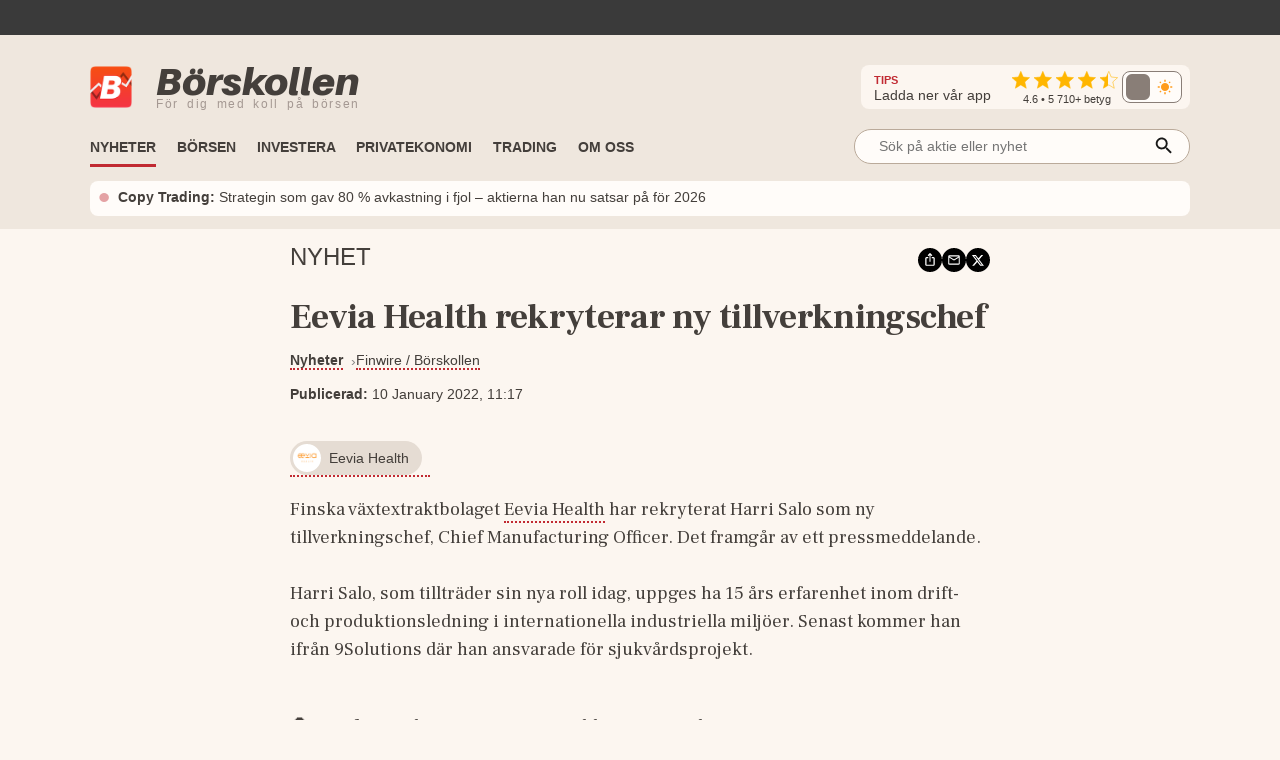

--- FILE ---
content_type: text/html; charset=utf-8
request_url: https://www.borskollen.se/nyheter/28/eevia-health-rekryterar-ny-tillverkningschef
body_size: 30103
content:
<!DOCTYPE html><html lang="sv"><head><meta charSet="utf-8"/><meta name="viewport" content="width=device-width"/><noscript class="jsx-985538971"><iframe src="https://www.googletagmanager.com/ns.html?id=GTM-TB82VVB"
                      height="0" width="0" style="display:none;visibility:hidden"></iframe></noscript><title>Eevia Health rekryterar ny tillverkningschef</title><meta name="description" content="Finska växtextraktbolaget Eevia Health har rekryterat Harri Salo som ny tillverkningschef, Chief Manufacturing Officer."/><meta property="og:title" content="Eevia Health rekryterar ny tillverkningschef"/><meta property="og:description" content="Finska växtextraktbolaget Eevia Health har rekryterat Harri Salo som ny tillverkningschef, Chief Manufacturing Officer."/><meta property="og:type" content="article"/><meta property="og:url" content="https://www.borskollen.se/nyheter/28/eevia-health-rekryterar-ny-tillverkningschef"/><meta property="og:image" content="https://img.borskollen.se/public/mockups/borskollen_appen_2.png"/><meta property="og:image:secure_url" content="https://img.borskollen.se/public/mockups/borskollen_appen_2.png"/><meta property="og:image:type" content="image/jpeg"/><meta property="og:site_name" content="Börskollen"/><meta property="og:locale" content="sv_SE"/><meta property="og:type" content="website"/><meta property="fb:app_id" content="826064800856587"/><meta name="twitter:card" content="summary_large_image"/><meta name="twitter:site" content="@borskollen_news"/><meta name="twitter:title" content="Eevia Health rekryterar ny tillverkningschef"/><meta name="twitter:description" content="Finska växtextraktbolaget Eevia Health har rekryterat Harri Salo som ny tillverkningschef, Chief Manufacturing Officer."/><meta name="twitter:image" content="https://img.borskollen.se/public/mockups/borskollen_appen_2.png"/><meta property="article:publisher" content="https://www.facebook.com/borskollen"/><meta property="article:published_time" content="2022-01-10 10:17:27 +0000 UTC"/><meta name="application-name" content="Börskollen"/><link rel="canonical" href="https://www.borskollen.se/nyheter/28/eevia-health-rekryterar-ny-tillverkningschef"/><meta name="robots" content="noindex"/><script type="application/ld+json">{"@context":"https://schema.org","@type":"WebPage","inLanguage":"sv-SE","isAccessibleForFree":"True","identifier":"https://www.borskollen.se","name":"Börskollen","url":"https://www.borskollen.se/nyheter/28/eevia-health-rekryterar-ny-tillverkningschef","mainEntityOfPage":{"@type":"WebPage","@id":"https://www.borskollen.se/nyheter/28/eevia-health-rekryterar-ny-tillverkningschef"},"publisher":{"@type":"NewsMediaOrganization","name":"Börskollen","url":"https://www.borskollen.se/","foundingDate":"2015-08-01","legalName":"Börskollen Sverige AB","logo":{"@type":"ImageObject","url":"https://img.borskollen.se/public/logos/borskollen_512.png","width":512,"height":512},"sameAs":["https://www.facebook.com/borskollen/","https://twitter.com/borskollen_news","https://www.instagram.com/aktier_borskollen","https://www.linkedin.com/company/b%C3%B6rskollen","https://www.allabolag.se/5592365141/borskollen-sverige-ab"]}}</script><meta name="next-head-count" content="27"/><script type="00d8213f9eb74a6c4f051fe0-text/javascript">window.NREUM||(NREUM={});NREUM.info = {"agent":"","beacon":"bam.nr-data.net","errorBeacon":"bam.nr-data.net","licenseKey":"NRJS-c45b7b2d7300155bc66","applicationID":"831604604","agentToken":null,"applicationTime":37.810917,"transactionName":"NQdabUsEVxJYVEFcDAxNb1xbI0sAVFJCWhEJN0pQFitcGU1dRhokJzYXFlccUQRNUkcaOBIQV09QAVwTcFNoGjgRDk1eZA==","queueTime":28,"ttGuid":"4b8dda005b46eb45"}; (window.NREUM||(NREUM={})).init={ajax:{deny_list:["bam.nr-data.net"]},feature_flags:["soft_nav"]};(window.NREUM||(NREUM={})).loader_config={licenseKey:"NRJS-c45b7b2d7300155bc66",applicationID:"831604604",browserID:"1120377697"};;/*! For license information please see nr-loader-rum-1.308.0.min.js.LICENSE.txt */
(()=>{var e,t,r={163:(e,t,r)=>{"use strict";r.d(t,{j:()=>E});var n=r(384),i=r(1741);var a=r(2555);r(860).K7.genericEvents;const s="experimental.resources",o="register",c=e=>{if(!e||"string"!=typeof e)return!1;try{document.createDocumentFragment().querySelector(e)}catch{return!1}return!0};var d=r(2614),u=r(944),l=r(8122);const f="[data-nr-mask]",g=e=>(0,l.a)(e,(()=>{const e={feature_flags:[],experimental:{allow_registered_children:!1,resources:!1},mask_selector:"*",block_selector:"[data-nr-block]",mask_input_options:{color:!1,date:!1,"datetime-local":!1,email:!1,month:!1,number:!1,range:!1,search:!1,tel:!1,text:!1,time:!1,url:!1,week:!1,textarea:!1,select:!1,password:!0}};return{ajax:{deny_list:void 0,block_internal:!0,enabled:!0,autoStart:!0},api:{get allow_registered_children(){return e.feature_flags.includes(o)||e.experimental.allow_registered_children},set allow_registered_children(t){e.experimental.allow_registered_children=t},duplicate_registered_data:!1},browser_consent_mode:{enabled:!1},distributed_tracing:{enabled:void 0,exclude_newrelic_header:void 0,cors_use_newrelic_header:void 0,cors_use_tracecontext_headers:void 0,allowed_origins:void 0},get feature_flags(){return e.feature_flags},set feature_flags(t){e.feature_flags=t},generic_events:{enabled:!0,autoStart:!0},harvest:{interval:30},jserrors:{enabled:!0,autoStart:!0},logging:{enabled:!0,autoStart:!0},metrics:{enabled:!0,autoStart:!0},obfuscate:void 0,page_action:{enabled:!0},page_view_event:{enabled:!0,autoStart:!0},page_view_timing:{enabled:!0,autoStart:!0},performance:{capture_marks:!1,capture_measures:!1,capture_detail:!0,resources:{get enabled(){return e.feature_flags.includes(s)||e.experimental.resources},set enabled(t){e.experimental.resources=t},asset_types:[],first_party_domains:[],ignore_newrelic:!0}},privacy:{cookies_enabled:!0},proxy:{assets:void 0,beacon:void 0},session:{expiresMs:d.wk,inactiveMs:d.BB},session_replay:{autoStart:!0,enabled:!1,preload:!1,sampling_rate:10,error_sampling_rate:100,collect_fonts:!1,inline_images:!1,fix_stylesheets:!0,mask_all_inputs:!0,get mask_text_selector(){return e.mask_selector},set mask_text_selector(t){c(t)?e.mask_selector="".concat(t,",").concat(f):""===t||null===t?e.mask_selector=f:(0,u.R)(5,t)},get block_class(){return"nr-block"},get ignore_class(){return"nr-ignore"},get mask_text_class(){return"nr-mask"},get block_selector(){return e.block_selector},set block_selector(t){c(t)?e.block_selector+=",".concat(t):""!==t&&(0,u.R)(6,t)},get mask_input_options(){return e.mask_input_options},set mask_input_options(t){t&&"object"==typeof t?e.mask_input_options={...t,password:!0}:(0,u.R)(7,t)}},session_trace:{enabled:!0,autoStart:!0},soft_navigations:{enabled:!0,autoStart:!0},spa:{enabled:!0,autoStart:!0},ssl:void 0,user_actions:{enabled:!0,elementAttributes:["id","className","tagName","type"]}}})());var p=r(6154),m=r(9324);let h=0;const v={buildEnv:m.F3,distMethod:m.Xs,version:m.xv,originTime:p.WN},b={consented:!1},y={appMetadata:{},get consented(){return this.session?.state?.consent||b.consented},set consented(e){b.consented=e},customTransaction:void 0,denyList:void 0,disabled:!1,harvester:void 0,isolatedBacklog:!1,isRecording:!1,loaderType:void 0,maxBytes:3e4,obfuscator:void 0,onerror:void 0,ptid:void 0,releaseIds:{},session:void 0,timeKeeper:void 0,registeredEntities:[],jsAttributesMetadata:{bytes:0},get harvestCount(){return++h}},_=e=>{const t=(0,l.a)(e,y),r=Object.keys(v).reduce((e,t)=>(e[t]={value:v[t],writable:!1,configurable:!0,enumerable:!0},e),{});return Object.defineProperties(t,r)};var w=r(5701);const x=e=>{const t=e.startsWith("http");e+="/",r.p=t?e:"https://"+e};var R=r(7836),k=r(3241);const A={accountID:void 0,trustKey:void 0,agentID:void 0,licenseKey:void 0,applicationID:void 0,xpid:void 0},S=e=>(0,l.a)(e,A),T=new Set;function E(e,t={},r,s){let{init:o,info:c,loader_config:d,runtime:u={},exposed:l=!0}=t;if(!c){const e=(0,n.pV)();o=e.init,c=e.info,d=e.loader_config}e.init=g(o||{}),e.loader_config=S(d||{}),c.jsAttributes??={},p.bv&&(c.jsAttributes.isWorker=!0),e.info=(0,a.D)(c);const f=e.init,m=[c.beacon,c.errorBeacon];T.has(e.agentIdentifier)||(f.proxy.assets&&(x(f.proxy.assets),m.push(f.proxy.assets)),f.proxy.beacon&&m.push(f.proxy.beacon),e.beacons=[...m],function(e){const t=(0,n.pV)();Object.getOwnPropertyNames(i.W.prototype).forEach(r=>{const n=i.W.prototype[r];if("function"!=typeof n||"constructor"===n)return;let a=t[r];e[r]&&!1!==e.exposed&&"micro-agent"!==e.runtime?.loaderType&&(t[r]=(...t)=>{const n=e[r](...t);return a?a(...t):n})})}(e),(0,n.US)("activatedFeatures",w.B)),u.denyList=[...f.ajax.deny_list||[],...f.ajax.block_internal?m:[]],u.ptid=e.agentIdentifier,u.loaderType=r,e.runtime=_(u),T.has(e.agentIdentifier)||(e.ee=R.ee.get(e.agentIdentifier),e.exposed=l,(0,k.W)({agentIdentifier:e.agentIdentifier,drained:!!w.B?.[e.agentIdentifier],type:"lifecycle",name:"initialize",feature:void 0,data:e.config})),T.add(e.agentIdentifier)}},384:(e,t,r)=>{"use strict";r.d(t,{NT:()=>s,US:()=>u,Zm:()=>o,bQ:()=>d,dV:()=>c,pV:()=>l});var n=r(6154),i=r(1863),a=r(1910);const s={beacon:"bam.nr-data.net",errorBeacon:"bam.nr-data.net"};function o(){return n.gm.NREUM||(n.gm.NREUM={}),void 0===n.gm.newrelic&&(n.gm.newrelic=n.gm.NREUM),n.gm.NREUM}function c(){let e=o();return e.o||(e.o={ST:n.gm.setTimeout,SI:n.gm.setImmediate||n.gm.setInterval,CT:n.gm.clearTimeout,XHR:n.gm.XMLHttpRequest,REQ:n.gm.Request,EV:n.gm.Event,PR:n.gm.Promise,MO:n.gm.MutationObserver,FETCH:n.gm.fetch,WS:n.gm.WebSocket},(0,a.i)(...Object.values(e.o))),e}function d(e,t){let r=o();r.initializedAgents??={},t.initializedAt={ms:(0,i.t)(),date:new Date},r.initializedAgents[e]=t}function u(e,t){o()[e]=t}function l(){return function(){let e=o();const t=e.info||{};e.info={beacon:s.beacon,errorBeacon:s.errorBeacon,...t}}(),function(){let e=o();const t=e.init||{};e.init={...t}}(),c(),function(){let e=o();const t=e.loader_config||{};e.loader_config={...t}}(),o()}},782:(e,t,r)=>{"use strict";r.d(t,{T:()=>n});const n=r(860).K7.pageViewTiming},860:(e,t,r)=>{"use strict";r.d(t,{$J:()=>u,K7:()=>c,P3:()=>d,XX:()=>i,Yy:()=>o,df:()=>a,qY:()=>n,v4:()=>s});const n="events",i="jserrors",a="browser/blobs",s="rum",o="browser/logs",c={ajax:"ajax",genericEvents:"generic_events",jserrors:i,logging:"logging",metrics:"metrics",pageAction:"page_action",pageViewEvent:"page_view_event",pageViewTiming:"page_view_timing",sessionReplay:"session_replay",sessionTrace:"session_trace",softNav:"soft_navigations",spa:"spa"},d={[c.pageViewEvent]:1,[c.pageViewTiming]:2,[c.metrics]:3,[c.jserrors]:4,[c.spa]:5,[c.ajax]:6,[c.sessionTrace]:7,[c.softNav]:8,[c.sessionReplay]:9,[c.logging]:10,[c.genericEvents]:11},u={[c.pageViewEvent]:s,[c.pageViewTiming]:n,[c.ajax]:n,[c.spa]:n,[c.softNav]:n,[c.metrics]:i,[c.jserrors]:i,[c.sessionTrace]:a,[c.sessionReplay]:a,[c.logging]:o,[c.genericEvents]:"ins"}},944:(e,t,r)=>{"use strict";r.d(t,{R:()=>i});var n=r(3241);function i(e,t){"function"==typeof console.debug&&(console.debug("New Relic Warning: https://github.com/newrelic/newrelic-browser-agent/blob/main/docs/warning-codes.md#".concat(e),t),(0,n.W)({agentIdentifier:null,drained:null,type:"data",name:"warn",feature:"warn",data:{code:e,secondary:t}}))}},1687:(e,t,r)=>{"use strict";r.d(t,{Ak:()=>d,Ze:()=>f,x3:()=>u});var n=r(3241),i=r(7836),a=r(3606),s=r(860),o=r(2646);const c={};function d(e,t){const r={staged:!1,priority:s.P3[t]||0};l(e),c[e].get(t)||c[e].set(t,r)}function u(e,t){e&&c[e]&&(c[e].get(t)&&c[e].delete(t),p(e,t,!1),c[e].size&&g(e))}function l(e){if(!e)throw new Error("agentIdentifier required");c[e]||(c[e]=new Map)}function f(e="",t="feature",r=!1){if(l(e),!e||!c[e].get(t)||r)return p(e,t);c[e].get(t).staged=!0,g(e)}function g(e){const t=Array.from(c[e]);t.every(([e,t])=>t.staged)&&(t.sort((e,t)=>e[1].priority-t[1].priority),t.forEach(([t])=>{c[e].delete(t),p(e,t)}))}function p(e,t,r=!0){const s=e?i.ee.get(e):i.ee,c=a.i.handlers;if(!s.aborted&&s.backlog&&c){if((0,n.W)({agentIdentifier:e,type:"lifecycle",name:"drain",feature:t}),r){const e=s.backlog[t],r=c[t];if(r){for(let t=0;e&&t<e.length;++t)m(e[t],r);Object.entries(r).forEach(([e,t])=>{Object.values(t||{}).forEach(t=>{t[0]?.on&&t[0]?.context()instanceof o.y&&t[0].on(e,t[1])})})}}s.isolatedBacklog||delete c[t],s.backlog[t]=null,s.emit("drain-"+t,[])}}function m(e,t){var r=e[1];Object.values(t[r]||{}).forEach(t=>{var r=e[0];if(t[0]===r){var n=t[1],i=e[3],a=e[2];n.apply(i,a)}})}},1738:(e,t,r)=>{"use strict";r.d(t,{U:()=>g,Y:()=>f});var n=r(3241),i=r(9908),a=r(1863),s=r(944),o=r(5701),c=r(3969),d=r(8362),u=r(860),l=r(4261);function f(e,t,r,a){const f=a||r;!f||f[e]&&f[e]!==d.d.prototype[e]||(f[e]=function(){(0,i.p)(c.xV,["API/"+e+"/called"],void 0,u.K7.metrics,r.ee),(0,n.W)({agentIdentifier:r.agentIdentifier,drained:!!o.B?.[r.agentIdentifier],type:"data",name:"api",feature:l.Pl+e,data:{}});try{return t.apply(this,arguments)}catch(e){(0,s.R)(23,e)}})}function g(e,t,r,n,s){const o=e.info;null===r?delete o.jsAttributes[t]:o.jsAttributes[t]=r,(s||null===r)&&(0,i.p)(l.Pl+n,[(0,a.t)(),t,r],void 0,"session",e.ee)}},1741:(e,t,r)=>{"use strict";r.d(t,{W:()=>a});var n=r(944),i=r(4261);class a{#e(e,...t){if(this[e]!==a.prototype[e])return this[e](...t);(0,n.R)(35,e)}addPageAction(e,t){return this.#e(i.hG,e,t)}register(e){return this.#e(i.eY,e)}recordCustomEvent(e,t){return this.#e(i.fF,e,t)}setPageViewName(e,t){return this.#e(i.Fw,e,t)}setCustomAttribute(e,t,r){return this.#e(i.cD,e,t,r)}noticeError(e,t){return this.#e(i.o5,e,t)}setUserId(e,t=!1){return this.#e(i.Dl,e,t)}setApplicationVersion(e){return this.#e(i.nb,e)}setErrorHandler(e){return this.#e(i.bt,e)}addRelease(e,t){return this.#e(i.k6,e,t)}log(e,t){return this.#e(i.$9,e,t)}start(){return this.#e(i.d3)}finished(e){return this.#e(i.BL,e)}recordReplay(){return this.#e(i.CH)}pauseReplay(){return this.#e(i.Tb)}addToTrace(e){return this.#e(i.U2,e)}setCurrentRouteName(e){return this.#e(i.PA,e)}interaction(e){return this.#e(i.dT,e)}wrapLogger(e,t,r){return this.#e(i.Wb,e,t,r)}measure(e,t){return this.#e(i.V1,e,t)}consent(e){return this.#e(i.Pv,e)}}},1863:(e,t,r)=>{"use strict";function n(){return Math.floor(performance.now())}r.d(t,{t:()=>n})},1910:(e,t,r)=>{"use strict";r.d(t,{i:()=>a});var n=r(944);const i=new Map;function a(...e){return e.every(e=>{if(i.has(e))return i.get(e);const t="function"==typeof e?e.toString():"",r=t.includes("[native code]"),a=t.includes("nrWrapper");return r||a||(0,n.R)(64,e?.name||t),i.set(e,r),r})}},2555:(e,t,r)=>{"use strict";r.d(t,{D:()=>o,f:()=>s});var n=r(384),i=r(8122);const a={beacon:n.NT.beacon,errorBeacon:n.NT.errorBeacon,licenseKey:void 0,applicationID:void 0,sa:void 0,queueTime:void 0,applicationTime:void 0,ttGuid:void 0,user:void 0,account:void 0,product:void 0,extra:void 0,jsAttributes:{},userAttributes:void 0,atts:void 0,transactionName:void 0,tNamePlain:void 0};function s(e){try{return!!e.licenseKey&&!!e.errorBeacon&&!!e.applicationID}catch(e){return!1}}const o=e=>(0,i.a)(e,a)},2614:(e,t,r)=>{"use strict";r.d(t,{BB:()=>s,H3:()=>n,g:()=>d,iL:()=>c,tS:()=>o,uh:()=>i,wk:()=>a});const n="NRBA",i="SESSION",a=144e5,s=18e5,o={STARTED:"session-started",PAUSE:"session-pause",RESET:"session-reset",RESUME:"session-resume",UPDATE:"session-update"},c={SAME_TAB:"same-tab",CROSS_TAB:"cross-tab"},d={OFF:0,FULL:1,ERROR:2}},2646:(e,t,r)=>{"use strict";r.d(t,{y:()=>n});class n{constructor(e){this.contextId=e}}},2843:(e,t,r)=>{"use strict";r.d(t,{G:()=>a,u:()=>i});var n=r(3878);function i(e,t=!1,r,i){(0,n.DD)("visibilitychange",function(){if(t)return void("hidden"===document.visibilityState&&e());e(document.visibilityState)},r,i)}function a(e,t,r){(0,n.sp)("pagehide",e,t,r)}},3241:(e,t,r)=>{"use strict";r.d(t,{W:()=>a});var n=r(6154);const i="newrelic";function a(e={}){try{n.gm.dispatchEvent(new CustomEvent(i,{detail:e}))}catch(e){}}},3606:(e,t,r)=>{"use strict";r.d(t,{i:()=>a});var n=r(9908);a.on=s;var i=a.handlers={};function a(e,t,r,a){s(a||n.d,i,e,t,r)}function s(e,t,r,i,a){a||(a="feature"),e||(e=n.d);var s=t[a]=t[a]||{};(s[r]=s[r]||[]).push([e,i])}},3878:(e,t,r)=>{"use strict";function n(e,t){return{capture:e,passive:!1,signal:t}}function i(e,t,r=!1,i){window.addEventListener(e,t,n(r,i))}function a(e,t,r=!1,i){document.addEventListener(e,t,n(r,i))}r.d(t,{DD:()=>a,jT:()=>n,sp:()=>i})},3969:(e,t,r)=>{"use strict";r.d(t,{TZ:()=>n,XG:()=>o,rs:()=>i,xV:()=>s,z_:()=>a});const n=r(860).K7.metrics,i="sm",a="cm",s="storeSupportabilityMetrics",o="storeEventMetrics"},4234:(e,t,r)=>{"use strict";r.d(t,{W:()=>a});var n=r(7836),i=r(1687);class a{constructor(e,t){this.agentIdentifier=e,this.ee=n.ee.get(e),this.featureName=t,this.blocked=!1}deregisterDrain(){(0,i.x3)(this.agentIdentifier,this.featureName)}}},4261:(e,t,r)=>{"use strict";r.d(t,{$9:()=>d,BL:()=>o,CH:()=>g,Dl:()=>_,Fw:()=>y,PA:()=>h,Pl:()=>n,Pv:()=>k,Tb:()=>l,U2:()=>a,V1:()=>R,Wb:()=>x,bt:()=>b,cD:()=>v,d3:()=>w,dT:()=>c,eY:()=>p,fF:()=>f,hG:()=>i,k6:()=>s,nb:()=>m,o5:()=>u});const n="api-",i="addPageAction",a="addToTrace",s="addRelease",o="finished",c="interaction",d="log",u="noticeError",l="pauseReplay",f="recordCustomEvent",g="recordReplay",p="register",m="setApplicationVersion",h="setCurrentRouteName",v="setCustomAttribute",b="setErrorHandler",y="setPageViewName",_="setUserId",w="start",x="wrapLogger",R="measure",k="consent"},5289:(e,t,r)=>{"use strict";r.d(t,{GG:()=>s,Qr:()=>c,sB:()=>o});var n=r(3878),i=r(6389);function a(){return"undefined"==typeof document||"complete"===document.readyState}function s(e,t){if(a())return e();const r=(0,i.J)(e),s=setInterval(()=>{a()&&(clearInterval(s),r())},500);(0,n.sp)("load",r,t)}function o(e){if(a())return e();(0,n.DD)("DOMContentLoaded",e)}function c(e){if(a())return e();(0,n.sp)("popstate",e)}},5607:(e,t,r)=>{"use strict";r.d(t,{W:()=>n});const n=(0,r(9566).bz)()},5701:(e,t,r)=>{"use strict";r.d(t,{B:()=>a,t:()=>s});var n=r(3241);const i=new Set,a={};function s(e,t){const r=t.agentIdentifier;a[r]??={},e&&"object"==typeof e&&(i.has(r)||(t.ee.emit("rumresp",[e]),a[r]=e,i.add(r),(0,n.W)({agentIdentifier:r,loaded:!0,drained:!0,type:"lifecycle",name:"load",feature:void 0,data:e})))}},6154:(e,t,r)=>{"use strict";r.d(t,{OF:()=>c,RI:()=>i,WN:()=>u,bv:()=>a,eN:()=>l,gm:()=>s,mw:()=>o,sb:()=>d});var n=r(1863);const i="undefined"!=typeof window&&!!window.document,a="undefined"!=typeof WorkerGlobalScope&&("undefined"!=typeof self&&self instanceof WorkerGlobalScope&&self.navigator instanceof WorkerNavigator||"undefined"!=typeof globalThis&&globalThis instanceof WorkerGlobalScope&&globalThis.navigator instanceof WorkerNavigator),s=i?window:"undefined"!=typeof WorkerGlobalScope&&("undefined"!=typeof self&&self instanceof WorkerGlobalScope&&self||"undefined"!=typeof globalThis&&globalThis instanceof WorkerGlobalScope&&globalThis),o=Boolean("hidden"===s?.document?.visibilityState),c=/iPad|iPhone|iPod/.test(s.navigator?.userAgent),d=c&&"undefined"==typeof SharedWorker,u=((()=>{const e=s.navigator?.userAgent?.match(/Firefox[/\s](\d+\.\d+)/);Array.isArray(e)&&e.length>=2&&e[1]})(),Date.now()-(0,n.t)()),l=()=>"undefined"!=typeof PerformanceNavigationTiming&&s?.performance?.getEntriesByType("navigation")?.[0]?.responseStart},6389:(e,t,r)=>{"use strict";function n(e,t=500,r={}){const n=r?.leading||!1;let i;return(...r)=>{n&&void 0===i&&(e.apply(this,r),i=setTimeout(()=>{i=clearTimeout(i)},t)),n||(clearTimeout(i),i=setTimeout(()=>{e.apply(this,r)},t))}}function i(e){let t=!1;return(...r)=>{t||(t=!0,e.apply(this,r))}}r.d(t,{J:()=>i,s:()=>n})},6630:(e,t,r)=>{"use strict";r.d(t,{T:()=>n});const n=r(860).K7.pageViewEvent},7699:(e,t,r)=>{"use strict";r.d(t,{It:()=>a,KC:()=>o,No:()=>i,qh:()=>s});var n=r(860);const i=16e3,a=1e6,s="SESSION_ERROR",o={[n.K7.logging]:!0,[n.K7.genericEvents]:!1,[n.K7.jserrors]:!1,[n.K7.ajax]:!1}},7836:(e,t,r)=>{"use strict";r.d(t,{P:()=>o,ee:()=>c});var n=r(384),i=r(8990),a=r(2646),s=r(5607);const o="nr@context:".concat(s.W),c=function e(t,r){var n={},s={},u={},l=!1;try{l=16===r.length&&d.initializedAgents?.[r]?.runtime.isolatedBacklog}catch(e){}var f={on:p,addEventListener:p,removeEventListener:function(e,t){var r=n[e];if(!r)return;for(var i=0;i<r.length;i++)r[i]===t&&r.splice(i,1)},emit:function(e,r,n,i,a){!1!==a&&(a=!0);if(c.aborted&&!i)return;t&&a&&t.emit(e,r,n);var o=g(n);m(e).forEach(e=>{e.apply(o,r)});var d=v()[s[e]];d&&d.push([f,e,r,o]);return o},get:h,listeners:m,context:g,buffer:function(e,t){const r=v();if(t=t||"feature",f.aborted)return;Object.entries(e||{}).forEach(([e,n])=>{s[n]=t,t in r||(r[t]=[])})},abort:function(){f._aborted=!0,Object.keys(f.backlog).forEach(e=>{delete f.backlog[e]})},isBuffering:function(e){return!!v()[s[e]]},debugId:r,backlog:l?{}:t&&"object"==typeof t.backlog?t.backlog:{},isolatedBacklog:l};return Object.defineProperty(f,"aborted",{get:()=>{let e=f._aborted||!1;return e||(t&&(e=t.aborted),e)}}),f;function g(e){return e&&e instanceof a.y?e:e?(0,i.I)(e,o,()=>new a.y(o)):new a.y(o)}function p(e,t){n[e]=m(e).concat(t)}function m(e){return n[e]||[]}function h(t){return u[t]=u[t]||e(f,t)}function v(){return f.backlog}}(void 0,"globalEE"),d=(0,n.Zm)();d.ee||(d.ee=c)},8122:(e,t,r)=>{"use strict";r.d(t,{a:()=>i});var n=r(944);function i(e,t){try{if(!e||"object"!=typeof e)return(0,n.R)(3);if(!t||"object"!=typeof t)return(0,n.R)(4);const r=Object.create(Object.getPrototypeOf(t),Object.getOwnPropertyDescriptors(t)),a=0===Object.keys(r).length?e:r;for(let s in a)if(void 0!==e[s])try{if(null===e[s]){r[s]=null;continue}Array.isArray(e[s])&&Array.isArray(t[s])?r[s]=Array.from(new Set([...e[s],...t[s]])):"object"==typeof e[s]&&"object"==typeof t[s]?r[s]=i(e[s],t[s]):r[s]=e[s]}catch(e){r[s]||(0,n.R)(1,e)}return r}catch(e){(0,n.R)(2,e)}}},8362:(e,t,r)=>{"use strict";r.d(t,{d:()=>a});var n=r(9566),i=r(1741);class a extends i.W{agentIdentifier=(0,n.LA)(16)}},8374:(e,t,r)=>{r.nc=(()=>{try{return document?.currentScript?.nonce}catch(e){}return""})()},8990:(e,t,r)=>{"use strict";r.d(t,{I:()=>i});var n=Object.prototype.hasOwnProperty;function i(e,t,r){if(n.call(e,t))return e[t];var i=r();if(Object.defineProperty&&Object.keys)try{return Object.defineProperty(e,t,{value:i,writable:!0,enumerable:!1}),i}catch(e){}return e[t]=i,i}},9324:(e,t,r)=>{"use strict";r.d(t,{F3:()=>i,Xs:()=>a,xv:()=>n});const n="1.308.0",i="PROD",a="CDN"},9566:(e,t,r)=>{"use strict";r.d(t,{LA:()=>o,bz:()=>s});var n=r(6154);const i="xxxxxxxx-xxxx-4xxx-yxxx-xxxxxxxxxxxx";function a(e,t){return e?15&e[t]:16*Math.random()|0}function s(){const e=n.gm?.crypto||n.gm?.msCrypto;let t,r=0;return e&&e.getRandomValues&&(t=e.getRandomValues(new Uint8Array(30))),i.split("").map(e=>"x"===e?a(t,r++).toString(16):"y"===e?(3&a()|8).toString(16):e).join("")}function o(e){const t=n.gm?.crypto||n.gm?.msCrypto;let r,i=0;t&&t.getRandomValues&&(r=t.getRandomValues(new Uint8Array(e)));const s=[];for(var o=0;o<e;o++)s.push(a(r,i++).toString(16));return s.join("")}},9908:(e,t,r)=>{"use strict";r.d(t,{d:()=>n,p:()=>i});var n=r(7836).ee.get("handle");function i(e,t,r,i,a){a?(a.buffer([e],i),a.emit(e,t,r)):(n.buffer([e],i),n.emit(e,t,r))}}},n={};function i(e){var t=n[e];if(void 0!==t)return t.exports;var a=n[e]={exports:{}};return r[e](a,a.exports,i),a.exports}i.m=r,i.d=(e,t)=>{for(var r in t)i.o(t,r)&&!i.o(e,r)&&Object.defineProperty(e,r,{enumerable:!0,get:t[r]})},i.f={},i.e=e=>Promise.all(Object.keys(i.f).reduce((t,r)=>(i.f[r](e,t),t),[])),i.u=e=>"nr-rum-1.308.0.min.js",i.o=(e,t)=>Object.prototype.hasOwnProperty.call(e,t),e={},t="NRBA-1.308.0.PROD:",i.l=(r,n,a,s)=>{if(e[r])e[r].push(n);else{var o,c;if(void 0!==a)for(var d=document.getElementsByTagName("script"),u=0;u<d.length;u++){var l=d[u];if(l.getAttribute("src")==r||l.getAttribute("data-webpack")==t+a){o=l;break}}if(!o){c=!0;var f={296:"sha512-+MIMDsOcckGXa1EdWHqFNv7P+JUkd5kQwCBr3KE6uCvnsBNUrdSt4a/3/L4j4TxtnaMNjHpza2/erNQbpacJQA=="};(o=document.createElement("script")).charset="utf-8",i.nc&&o.setAttribute("nonce",i.nc),o.setAttribute("data-webpack",t+a),o.src=r,0!==o.src.indexOf(window.location.origin+"/")&&(o.crossOrigin="anonymous"),f[s]&&(o.integrity=f[s])}e[r]=[n];var g=(t,n)=>{o.onerror=o.onload=null,clearTimeout(p);var i=e[r];if(delete e[r],o.parentNode&&o.parentNode.removeChild(o),i&&i.forEach(e=>e(n)),t)return t(n)},p=setTimeout(g.bind(null,void 0,{type:"timeout",target:o}),12e4);o.onerror=g.bind(null,o.onerror),o.onload=g.bind(null,o.onload),c&&document.head.appendChild(o)}},i.r=e=>{"undefined"!=typeof Symbol&&Symbol.toStringTag&&Object.defineProperty(e,Symbol.toStringTag,{value:"Module"}),Object.defineProperty(e,"__esModule",{value:!0})},i.p="https://js-agent.newrelic.com/",(()=>{var e={374:0,840:0};i.f.j=(t,r)=>{var n=i.o(e,t)?e[t]:void 0;if(0!==n)if(n)r.push(n[2]);else{var a=new Promise((r,i)=>n=e[t]=[r,i]);r.push(n[2]=a);var s=i.p+i.u(t),o=new Error;i.l(s,r=>{if(i.o(e,t)&&(0!==(n=e[t])&&(e[t]=void 0),n)){var a=r&&("load"===r.type?"missing":r.type),s=r&&r.target&&r.target.src;o.message="Loading chunk "+t+" failed: ("+a+": "+s+")",o.name="ChunkLoadError",o.type=a,o.request=s,n[1](o)}},"chunk-"+t,t)}};var t=(t,r)=>{var n,a,[s,o,c]=r,d=0;if(s.some(t=>0!==e[t])){for(n in o)i.o(o,n)&&(i.m[n]=o[n]);if(c)c(i)}for(t&&t(r);d<s.length;d++)a=s[d],i.o(e,a)&&e[a]&&e[a][0](),e[a]=0},r=self["webpackChunk:NRBA-1.308.0.PROD"]=self["webpackChunk:NRBA-1.308.0.PROD"]||[];r.forEach(t.bind(null,0)),r.push=t.bind(null,r.push.bind(r))})(),(()=>{"use strict";i(8374);var e=i(8362),t=i(860);const r=Object.values(t.K7);var n=i(163);var a=i(9908),s=i(1863),o=i(4261),c=i(1738);var d=i(1687),u=i(4234),l=i(5289),f=i(6154),g=i(944),p=i(384);const m=e=>f.RI&&!0===e?.privacy.cookies_enabled;function h(e){return!!(0,p.dV)().o.MO&&m(e)&&!0===e?.session_trace.enabled}var v=i(6389),b=i(7699);class y extends u.W{constructor(e,t){super(e.agentIdentifier,t),this.agentRef=e,this.abortHandler=void 0,this.featAggregate=void 0,this.loadedSuccessfully=void 0,this.onAggregateImported=new Promise(e=>{this.loadedSuccessfully=e}),this.deferred=Promise.resolve(),!1===e.init[this.featureName].autoStart?this.deferred=new Promise((t,r)=>{this.ee.on("manual-start-all",(0,v.J)(()=>{(0,d.Ak)(e.agentIdentifier,this.featureName),t()}))}):(0,d.Ak)(e.agentIdentifier,t)}importAggregator(e,t,r={}){if(this.featAggregate)return;const n=async()=>{let n;await this.deferred;try{if(m(e.init)){const{setupAgentSession:t}=await i.e(296).then(i.bind(i,3305));n=t(e)}}catch(e){(0,g.R)(20,e),this.ee.emit("internal-error",[e]),(0,a.p)(b.qh,[e],void 0,this.featureName,this.ee)}try{if(!this.#t(this.featureName,n,e.init))return(0,d.Ze)(this.agentIdentifier,this.featureName),void this.loadedSuccessfully(!1);const{Aggregate:i}=await t();this.featAggregate=new i(e,r),e.runtime.harvester.initializedAggregates.push(this.featAggregate),this.loadedSuccessfully(!0)}catch(e){(0,g.R)(34,e),this.abortHandler?.(),(0,d.Ze)(this.agentIdentifier,this.featureName,!0),this.loadedSuccessfully(!1),this.ee&&this.ee.abort()}};f.RI?(0,l.GG)(()=>n(),!0):n()}#t(e,r,n){if(this.blocked)return!1;switch(e){case t.K7.sessionReplay:return h(n)&&!!r;case t.K7.sessionTrace:return!!r;default:return!0}}}var _=i(6630),w=i(2614),x=i(3241);class R extends y{static featureName=_.T;constructor(e){var t;super(e,_.T),this.setupInspectionEvents(e.agentIdentifier),t=e,(0,c.Y)(o.Fw,function(e,r){"string"==typeof e&&("/"!==e.charAt(0)&&(e="/"+e),t.runtime.customTransaction=(r||"http://custom.transaction")+e,(0,a.p)(o.Pl+o.Fw,[(0,s.t)()],void 0,void 0,t.ee))},t),this.importAggregator(e,()=>i.e(296).then(i.bind(i,3943)))}setupInspectionEvents(e){const t=(t,r)=>{t&&(0,x.W)({agentIdentifier:e,timeStamp:t.timeStamp,loaded:"complete"===t.target.readyState,type:"window",name:r,data:t.target.location+""})};(0,l.sB)(e=>{t(e,"DOMContentLoaded")}),(0,l.GG)(e=>{t(e,"load")}),(0,l.Qr)(e=>{t(e,"navigate")}),this.ee.on(w.tS.UPDATE,(t,r)=>{(0,x.W)({agentIdentifier:e,type:"lifecycle",name:"session",data:r})})}}class k extends e.d{constructor(e){var t;(super(),f.gm)?(this.features={},(0,p.bQ)(this.agentIdentifier,this),this.desiredFeatures=new Set(e.features||[]),this.desiredFeatures.add(R),(0,n.j)(this,e,e.loaderType||"agent"),t=this,(0,c.Y)(o.cD,function(e,r,n=!1){if("string"==typeof e){if(["string","number","boolean"].includes(typeof r)||null===r)return(0,c.U)(t,e,r,o.cD,n);(0,g.R)(40,typeof r)}else(0,g.R)(39,typeof e)},t),function(e){(0,c.Y)(o.Dl,function(t,r=!1){if("string"!=typeof t&&null!==t)return void(0,g.R)(41,typeof t);const n=e.info.jsAttributes["enduser.id"];r&&null!=n&&n!==t?(0,a.p)(o.Pl+"setUserIdAndResetSession",[t],void 0,"session",e.ee):(0,c.U)(e,"enduser.id",t,o.Dl,!0)},e)}(this),function(e){(0,c.Y)(o.nb,function(t){if("string"==typeof t||null===t)return(0,c.U)(e,"application.version",t,o.nb,!1);(0,g.R)(42,typeof t)},e)}(this),function(e){(0,c.Y)(o.d3,function(){e.ee.emit("manual-start-all")},e)}(this),function(e){(0,c.Y)(o.Pv,function(t=!0){if("boolean"==typeof t){if((0,a.p)(o.Pl+o.Pv,[t],void 0,"session",e.ee),e.runtime.consented=t,t){const t=e.features.page_view_event;t.onAggregateImported.then(e=>{const r=t.featAggregate;e&&!r.sentRum&&r.sendRum()})}}else(0,g.R)(65,typeof t)},e)}(this),this.run()):(0,g.R)(21)}get config(){return{info:this.info,init:this.init,loader_config:this.loader_config,runtime:this.runtime}}get api(){return this}run(){try{const e=function(e){const t={};return r.forEach(r=>{t[r]=!!e[r]?.enabled}),t}(this.init),n=[...this.desiredFeatures];n.sort((e,r)=>t.P3[e.featureName]-t.P3[r.featureName]),n.forEach(r=>{if(!e[r.featureName]&&r.featureName!==t.K7.pageViewEvent)return;if(r.featureName===t.K7.spa)return void(0,g.R)(67);const n=function(e){switch(e){case t.K7.ajax:return[t.K7.jserrors];case t.K7.sessionTrace:return[t.K7.ajax,t.K7.pageViewEvent];case t.K7.sessionReplay:return[t.K7.sessionTrace];case t.K7.pageViewTiming:return[t.K7.pageViewEvent];default:return[]}}(r.featureName).filter(e=>!(e in this.features));n.length>0&&(0,g.R)(36,{targetFeature:r.featureName,missingDependencies:n}),this.features[r.featureName]=new r(this)})}catch(e){(0,g.R)(22,e);for(const e in this.features)this.features[e].abortHandler?.();const t=(0,p.Zm)();delete t.initializedAgents[this.agentIdentifier]?.features,delete this.sharedAggregator;return t.ee.get(this.agentIdentifier).abort(),!1}}}var A=i(2843),S=i(782);class T extends y{static featureName=S.T;constructor(e){super(e,S.T),f.RI&&((0,A.u)(()=>(0,a.p)("docHidden",[(0,s.t)()],void 0,S.T,this.ee),!0),(0,A.G)(()=>(0,a.p)("winPagehide",[(0,s.t)()],void 0,S.T,this.ee)),this.importAggregator(e,()=>i.e(296).then(i.bind(i,2117))))}}var E=i(3969);class I extends y{static featureName=E.TZ;constructor(e){super(e,E.TZ),f.RI&&document.addEventListener("securitypolicyviolation",e=>{(0,a.p)(E.xV,["Generic/CSPViolation/Detected"],void 0,this.featureName,this.ee)}),this.importAggregator(e,()=>i.e(296).then(i.bind(i,9623)))}}new k({features:[R,T,I],loaderType:"lite"})})()})();</script><meta http-equiv="Content-Type" content="text/html; charset=UTF-8"/><link rel="apple-touch-icon" href="https://img.borskollen.se/public/favicon/apple-touch-icon.png"/><link rel="shortcut icon" href="https://img.borskollen.se/public/favicon/favicon.ico"/><link rel="icon" sizes="32x32" href="https://img.borskollen.se/public/favicon/favicon-32x32.png"/><link rel="icon" sizes="16x16" href="https://img.borskollen.se/public/favicon/favicon-16x16.png"/><link rel="manifest" href="https://img.borskollen.se/public/favicon/site.webmanifest"/><link rel="alternate" type="application/rss+xml" title="Alla nyheter" href="https://www.borskollen.se/feed/nyheter"/><link rel="preconnect" href="https://fonts.gstatic.com" crossorigin /><link rel="preload" href="/_next/static/css/58e801a55128d501.css" as="style"/><link rel="stylesheet" href="/_next/static/css/58e801a55128d501.css" data-n-g=""/><noscript data-n-css=""></noscript><script defer="" nomodule="" src="/_next/static/chunks/polyfills-c67a75d1b6f99dc8.js" type="00d8213f9eb74a6c4f051fe0-text/javascript"></script><script id="lwadm-script" src="https://lwadm.com/lw/pbjs?pid=accf63e4-847c-47e4-98ff-922a3d9e8696" defer="" data-nscript="beforeInteractive" type="00d8213f9eb74a6c4f051fe0-text/javascript"></script><script defer="" src="/_next/static/chunks/6431-5119e5b9f45f98f9.js" type="00d8213f9eb74a6c4f051fe0-text/javascript"></script><script defer="" src="/_next/static/chunks/1334-20519c1d1230c783.js" type="00d8213f9eb74a6c4f051fe0-text/javascript"></script><script defer="" src="/_next/static/chunks/7477.addee3584d79e6c0.js" type="00d8213f9eb74a6c4f051fe0-text/javascript"></script><script src="/_next/static/chunks/webpack-301d07747af5cbd8.js" defer="" type="00d8213f9eb74a6c4f051fe0-text/javascript"></script><script src="/_next/static/chunks/framework-fee8a7e75612eda8.js" defer="" type="00d8213f9eb74a6c4f051fe0-text/javascript"></script><script src="/_next/static/chunks/main-ad7aa9c10cfa3162.js" defer="" type="00d8213f9eb74a6c4f051fe0-text/javascript"></script><script src="/_next/static/chunks/pages/_app-beab41be96eea25b.js" defer="" type="00d8213f9eb74a6c4f051fe0-text/javascript"></script><script src="/_next/static/chunks/5068-9ec978c0fc8b8c84.js" defer="" type="00d8213f9eb74a6c4f051fe0-text/javascript"></script><script src="/_next/static/chunks/4711-fcf28d1cbc39e4e3.js" defer="" type="00d8213f9eb74a6c4f051fe0-text/javascript"></script><script src="/_next/static/chunks/2940-d197e1775f4a7a3c.js" defer="" type="00d8213f9eb74a6c4f051fe0-text/javascript"></script><script src="/_next/static/chunks/2722-0e7ce979c3548363.js" defer="" type="00d8213f9eb74a6c4f051fe0-text/javascript"></script><script src="/_next/static/chunks/4746-ff8172e33bbb9c66.js" defer="" type="00d8213f9eb74a6c4f051fe0-text/javascript"></script><script src="/_next/static/chunks/6208-def8013196063ed9.js" defer="" type="00d8213f9eb74a6c4f051fe0-text/javascript"></script><script src="/_next/static/chunks/6338-ae670e4436bffddc.js" defer="" type="00d8213f9eb74a6c4f051fe0-text/javascript"></script><script src="/_next/static/chunks/7508-84a9aa5830270b15.js" defer="" type="00d8213f9eb74a6c4f051fe0-text/javascript"></script><script src="/_next/static/chunks/1007-14d3272e1c1b94a0.js" defer="" type="00d8213f9eb74a6c4f051fe0-text/javascript"></script><script src="/_next/static/chunks/9962-ec68d03b9cd8c370.js" defer="" type="00d8213f9eb74a6c4f051fe0-text/javascript"></script><script src="/_next/static/chunks/311-38d3886403a70ed7.js" defer="" type="00d8213f9eb74a6c4f051fe0-text/javascript"></script><script src="/_next/static/chunks/3841-f891dc8040a98e19.js" defer="" type="00d8213f9eb74a6c4f051fe0-text/javascript"></script><script src="/_next/static/chunks/2538-42636fb28c06a3b5.js" defer="" type="00d8213f9eb74a6c4f051fe0-text/javascript"></script><script src="/_next/static/chunks/6950-d5e0633109a1d956.js" defer="" type="00d8213f9eb74a6c4f051fe0-text/javascript"></script><script src="/_next/static/chunks/325-6c00aec032a5466c.js" defer="" type="00d8213f9eb74a6c4f051fe0-text/javascript"></script><script src="/_next/static/chunks/3912-b0e003ca479031de.js" defer="" type="00d8213f9eb74a6c4f051fe0-text/javascript"></script><script src="/_next/static/chunks/pages/nyheter/%5BproviderId%5D/%5Bslug%5D-1d8b005e4ea80f87.js" defer="" type="00d8213f9eb74a6c4f051fe0-text/javascript"></script><script src="/_next/static/DOZj-Q5mkIDKlywNYCyKe/_buildManifest.js" defer="" type="00d8213f9eb74a6c4f051fe0-text/javascript"></script><script src="/_next/static/DOZj-Q5mkIDKlywNYCyKe/_ssgManifest.js" defer="" type="00d8213f9eb74a6c4f051fe0-text/javascript"></script><style id="__jsx-2381559597">.tv-tape-small.jsx-2381559597{display:-webkit-box;display:-webkit-flex;display:-moz-box;display:-ms-flexbox;display:flex;-webkit-box-orient:vertical;-webkit-box-direction:normal;-webkit-flex-direction:column;-moz-box-orient:vertical;-moz-box-direction:normal;-ms-flex-direction:column;flex-direction:column;height:72px!important;background-color:#00000000;-webkit-border-radius:5px;-moz-border-radius:5px;border-radius:5px;border:none;-webkit-box-sizing:border-box;-moz-box-sizing:border-box;box-sizing:border-box}.tv-tape-small.jsx-2381559597 .tradingview-widget-copyright.jsx-2381559597{font-size:.7rem!important;margin-top:-12px;-webkit-align-self:end;-ms-flex-item-align:end;align-self:end;color:var(--color-table-bg)}@media screen and (max-width:768px){.tv-tape-small.jsx-2381559597 .tradingview-widget-copyright.jsx-2381559597{font-size:.6rem!important;-webkit-align-self:center;-ms-flex-item-align:center;align-self:center}}</style><style id="__jsx-5268043ed4a705ba">.theme-toggle.placeholder.jsx-5268043ed4a705ba{width:68px;height:32px;-webkit-border-radius:10px;-moz-border-radius:10px;border-radius:10px;background:rgba(255,255,255,.04)}</style><style id="__jsx-2533018446">.menu-item.jsx-2533018446{color:var(--color-text-lightest);text-decoration:none;font-weight:500;white-space:nowrap;padding:.45rem 0rem;font-size:.9rem;min-width:8.5rem}.menu-item.jsx-2533018446:hover{color:var(--color-primary);-webkit-transition:color 100ms ease-in;-moz-transition:color 100ms ease-in;-o-transition:color 100ms ease-in;transition:color 100ms ease-in}.menu-item.active.jsx-2533018446{color:var(--color-primary);font-weight:bold}@media screen and (max-width:1020px){.menu-item.jsx-2533018446{padding:.35rem 1rem;width:100%}.menu-item.active.jsx-2533018446{color:var(--color-primary)}}</style><style id="__jsx-2148376110">.outer.jsx-2148376110{position:relative;width:21rem}.background.jsx-2148376110{display:none;position:fixed;left:0;top:0;width:100%;height:100%;z-index:12;background-color:rgba(0,0,0,.6);-webkit-animation:open 300ms;-moz-animation:open 300ms;-o-animation:open 300ms;animation:open 300ms}.search-field-box.jsx-2148376110{display:-webkit-box;display:-webkit-flex;display:-moz-box;display:-ms-flexbox;display:flex;-webkit-box-align:center;-webkit-align-items:center;-moz-box-align:center;-ms-flex-align:center;align-items:center;position:relative;width:100%}.search-wrapper.fixed.jsx-2148376110{display:-webkit-box;display:-webkit-flex;display:-moz-box;display:-ms-flexbox;display:flex;-webkit-box-align:center;-webkit-align-items:center;-moz-box-align:center;-ms-flex-align:center;align-items:center;-webkit-box-orient:vertical;-webkit-box-direction:normal;-webkit-flex-direction:column;-moz-box-orient:vertical;-moz-box-direction:normal;-ms-flex-direction:column;flex-direction:column;position:fixed;width:90%;max-width:40rem;left:50%;top:15%;-webkit-transform:translate(-50%,0);-moz-transform:translate(-50%,0);-ms-transform:translate(-50%,0);-o-transform:translate(-50%,0);transform:translate(-50%,0)}.search-field-box.jsx-2148376110 .search-field.jsx-2148376110{height:2.2rem;width:100%;font-size:.9rem;outline:none;border:1px solid var(--color-border-dark);-webkit-border-radius:1.2rem;-moz-border-radius:1.2rem;border-radius:1.2rem;padding:0 .4rem;padding-left:1.5rem;-webkit-background-size:20px;-moz-background-size:20px;-o-background-size:20px;background-size:20px;background-color:var(--color-background-light);color:var(--color-text-lighter);position:relative;-moz-appearance:none;-webkit-appearance:none;-ms-appearance:none;appearance:none}.search-wrapper.fixed.jsx-2148376110 .search-field.jsx-2148376110{height:3rem}[type="search"].jsx-2148376110::-webkit-search-cancel-button{-webkit-appearance:none;-moz-appearance:none;-ms-appearance:none;appearance:none}.search-field-box.jsx-2148376110 .icon.jsx-2148376110{position:absolute;right:15px;top:50%;-webkit-transform:translate(0,-45%);-moz-transform:translate(0,-45%);-ms-transform:translate(0,-45%);-o-transform:translate(0,-45%);transform:translate(0,-45%)}.search-result.jsx-2148376110{width:100%;display:none;background-color:var(--color-background-light);-webkit-border-top-left-radius:1rem;-moz-border-radius-topleft:1rem;border-top-left-radius:1rem;-webkit-border-top-right-radius:1rem;-moz-border-radius-topright:1rem;border-top-right-radius:1rem;max-height:50rem;z-index:12;-webkit-box-sizing:border-box;-moz-box-sizing:border-box;box-sizing:border-box;-webkit-box-shadow:0 4px 8px 0 rgba(0,0,0,.2);-moz-box-shadow:0 4px 8px 0 rgba(0,0,0,.2);box-shadow:0 4px 8px 0 rgba(0,0,0,.2);padding:1rem;padding-top:.5rem;overflow:scroll;text-align:center;margin-top:.5rem}@-webkit-keyframes open{from{opacity:0;display:none}to{opacity:1;display:block}}@-moz-keyframes open{from{opacity:0;display:none}to{opacity:1;display:block}}@-o-keyframes open{from{opacity:0;display:none}to{opacity:1;display:block}}@keyframes open{from{opacity:0;display:none}to{opacity:1;display:block}}@media screen and (max-width:1200px){.outer.jsx-2148376110{width:21rem}}@media screen and (max-width:1020px){.search-result.jsx-2148376110{max-height:30rem}}</style><style id="__jsx-2173038441">.outer.jsx-2173038441{position:relative;width:100%}.background.jsx-2173038441{display:none;position:fixed;left:0;top:0;width:100%;height:100%;z-index:12;background-color:rgba(0,0,0,.6);-webkit-animation:open 300ms;-moz-animation:open 300ms;-o-animation:open 300ms;animation:open 300ms}.search-field-box.jsx-2173038441{display:-webkit-box;display:-webkit-flex;display:-moz-box;display:-ms-flexbox;display:flex;-webkit-box-align:center;-webkit-align-items:center;-moz-box-align:center;-ms-flex-align:center;align-items:center;position:relative;width:100%}.search-wrapper.fixed.jsx-2173038441{display:-webkit-box;display:-webkit-flex;display:-moz-box;display:-ms-flexbox;display:flex;-webkit-box-align:center;-webkit-align-items:center;-moz-box-align:center;-ms-flex-align:center;align-items:center;-webkit-box-orient:vertical;-webkit-box-direction:normal;-webkit-flex-direction:column;-moz-box-orient:vertical;-moz-box-direction:normal;-ms-flex-direction:column;flex-direction:column;position:fixed;width:90%;max-width:40rem;left:50%;top:15%;-webkit-transform:translate(-50%,0);-moz-transform:translate(-50%,0);-ms-transform:translate(-50%,0);-o-transform:translate(-50%,0);transform:translate(-50%,0)}.search-field-box.jsx-2173038441 .search-field.jsx-2173038441{height:2.2rem;width:100%;font-size:.9rem;outline:none;border:1px solid var(--color-border-dark);-webkit-border-radius:1.2rem;-moz-border-radius:1.2rem;border-radius:1.2rem;padding:0 .4rem;padding-left:1.5rem;-webkit-background-size:20px;-moz-background-size:20px;-o-background-size:20px;background-size:20px;background-color:var(--color-background-light);color:var(--color-text-lighter);position:relative;-moz-appearance:none;-webkit-appearance:none;-ms-appearance:none;appearance:none}.search-wrapper.fixed.jsx-2173038441 .search-field.jsx-2173038441{height:3rem}[type="search"].jsx-2173038441::-webkit-search-cancel-button{-webkit-appearance:none;-moz-appearance:none;-ms-appearance:none;appearance:none}.search-field-box.jsx-2173038441 .icon.jsx-2173038441{position:absolute;right:15px;top:50%;-webkit-transform:translate(0,-45%);-moz-transform:translate(0,-45%);-ms-transform:translate(0,-45%);-o-transform:translate(0,-45%);transform:translate(0,-45%)}.search-result.jsx-2173038441{width:100%;display:none;background-color:var(--color-background-light);-webkit-border-top-left-radius:1rem;-moz-border-radius-topleft:1rem;border-top-left-radius:1rem;-webkit-border-top-right-radius:1rem;-moz-border-radius-topright:1rem;border-top-right-radius:1rem;max-height:20rem;z-index:12;-webkit-box-sizing:border-box;-moz-box-sizing:border-box;box-sizing:border-box;-webkit-box-shadow:0 4px 8px 0 rgba(0,0,0,.2);-moz-box-shadow:0 4px 8px 0 rgba(0,0,0,.2);box-shadow:0 4px 8px 0 rgba(0,0,0,.2);padding:1rem;padding-top:.5rem;overflow:scroll;text-align:center;margin-top:.5rem}@-webkit-keyframes open{from{opacity:0;display:none}to{opacity:1;display:block}}@-moz-keyframes open{from{opacity:0;display:none}to{opacity:1;display:block}}@-o-keyframes open{from{opacity:0;display:none}to{opacity:1;display:block}}@keyframes open{from{opacity:0;display:none}to{opacity:1;display:block}}@media screen and (max-width:1200px){.outer.jsx-2173038441{width:100%}}@media screen and (max-width:1020px){.search-result.jsx-2173038441{max-height:30rem}}</style><style id="__jsx-1049916212">.outer.jsx-1049916212{}.logo-img-sticky.jsx-1049916212{height:29px;width:29px;margin-top:.3rem;cursor:pointer}.menu.jsx-1049916212{-webkit-box-align:center;-webkit-align-items:center;-moz-box-align:center;-ms-flex-align:center;align-items:center;height:55px;pointer-events:auto}.menu-button.jsx-1049916212{display:none;position:absolute;right:1.5rem;top:3.2rem}.menu.hidden.jsx-1049916212{display:-webkit-box;display:-webkit-flex;display:-moz-box;display:-ms-flexbox;display:flex}.menu-spacing.jsx-1049916212{margin-top:.5rem}ul.jsx-1049916212{list-style-type:none;margin:0;padding:0;margin-top:2px;font-size:.9rem}ul.jsx-1049916212 li.jsx-1049916212{float:left;margin:0;margin-right:1.3rem;border-top:solid 3px transparent;border-bottom:solid 3px transparent}ul.jsx-1049916212 li.jsx-1049916212:before{content:none!important}ul.jsx-1049916212 li.jsx-1049916212:first-child{display:none}ul.jsx-1049916212 li.jsx-1049916212:last-child{float:right;margin-right:0rem;margin-top:.4rem;margin-bottom:.4rem}.search-field.jsx-1049916212{display:block;margin-top:-.4rem}.search-field-mobile.jsx-1049916212{display:none}ul.jsx-1049916212 li.active.jsx-1049916212{border-bottom:solid 3px var(--color-primary);-webkit-transition:border 300ms ease-in;-moz-transition:border 300ms ease-in;-o-transition:border 300ms ease-in;transition:border 300ms ease-in}.menu-item.jsx-1049916212{color:var(--color-text-lighter);text-decoration:none;font-weight:bold;white-space:nowrap;text-transform:uppercase;font-size:.9rem;padding-bottom:.2rem}.menu-item.active.jsx-1049916212{color:var(--color-text-lighter)}.label.jsx-1049916212{background-color:black;color:#fff;-webkit-border-radius:3px;-moz-border-radius:3px;border-radius:3px;padding:.1rem .3rem;padding-bottom:.18rem;font-size:.7rem;margin-left:.5rem}.dropdown.jsx-1049916212{position:relative;display:inline-block}.dropdown-btn.jsx-1049916212{height:32px;line-height:36px;cursor:default}.dropdown-content.jsx-1049916212{display:none;-webkit-box-orient:horizontal;-webkit-box-direction:normal;-webkit-flex-direction:row;-moz-box-orient:horizontal;-moz-box-direction:normal;-ms-flex-direction:row;flex-direction:row;gap:.5rem;position:absolute;background-color:var(--color-table-bg);min-width:160px;-webkit-box-shadow:0px 8px 16px 0px rgba(0,0,0,.2);-moz-box-shadow:0px 8px 16px 0px rgba(0,0,0,.2);box-shadow:0px 8px 16px 0px rgba(0,0,0,.2);z-index:11;padding:.5rem 1.5rem;padding-bottom:1rem}.dropdown-content-bottom-padding.jsx-1049916212{padding-bottom:3.5rem}.dropdown-content-inner.jsx-1049916212{display:-webkit-box;display:-webkit-flex;display:-moz-box;display:-ms-flexbox;display:flex;-webkit-box-orient:vertical;-webkit-box-direction:normal;-webkit-flex-direction:column;-moz-box-orient:vertical;-moz-box-direction:normal;-ms-flex-direction:column;flex-direction:column}.dropdown-content.medium-offset.jsx-1049916212{margin-left:-12rem}.dropdown-content.large-offset.jsx-1049916212{margin-left:-17.5rem}.dropdown-heading.jsx-1049916212{padding:.8rem 0rem;font-size:.9rem;font-weight:bold;color:var(--color-text);margin-top:.3rem;text-transform:uppercase;white-space:nowrap}.dropdown-heading-spacing.jsx-1049916212{height:3.2rem}.more-button.jsx-1049916212{position:absolute;right:1.5rem;bottom:1rem}@media(hover:hover)and (pointer:fine){.dropdown.jsx-1049916212:hover .dropdown-content.jsx-1049916212{display:-webkit-box;display:-webkit-flex;display:-moz-box;display:-ms-flexbox;display:flex;opacity:1}.menu-item.jsx-1049916212:hover{color:var(--color-primary);-webkit-transition:color 200ms ease-in;-moz-transition:color 200ms ease-in;-o-transition:color 200ms ease-in;transition:color 200ms ease-in}}@media screen and (max-width:1200px){.dropdown-content.jsx-1049916212{padding:.4rem 1rem;padding-bottom:1rem}}@media screen and (max-width:1020px){ul.jsx-1049916212{overflow-y:scroll;overflow-x:hidden;max-height:30rem}ul.jsx-1049916212 li.jsx-1049916212{font-size:.9rem!important;float:inherit}ul.jsx-1049916212 li.jsx-1049916212:last-child{float:inherit}ul.jsx-1049916212 li.active.jsx-1049916212{border-bottom:solid 4px transparent}.menu.jsx-1049916212{display:block;height:auto}.menu-item.jsx-1049916212{padding-bottom:0rem}.menu-item.active.jsx-1049916212{color:var(--color-primary)}.menu.hidden.jsx-1049916212{display:none}.menu-button.jsx-1049916212{display:block}.search-field.jsx-1049916212{display:none}.search-field-desktop-ul.jsx-1049916212{margin:0!important}.search-field-mobile.jsx-1049916212{display:block;padding-top:0rem;padding-bottom:.5rem;padding-left:1rem;padding-right:1rem}.social-medias.jsx-1049916212{display:none}.dropdown-content.jsx-1049916212{position:relative;-webkit-box-shadow:none;-moz-box-shadow:none;box-shadow:none}.dropdown.jsx-1049916212{width:100%}.dropdown-content.active.jsx-1049916212{display:-webkit-box;display:-webkit-flex;display:-moz-box;display:-ms-flexbox;display:flex}.dropdown-content.jsx-1049916212{-webkit-box-orient:vertical;-webkit-box-direction:normal;-webkit-flex-direction:column;-moz-box-orient:vertical;-moz-box-direction:normal;-ms-flex-direction:column;flex-direction:column}.dropdown-content.medium-offset.jsx-1049916212{margin-left:0rem}.dropdown-content.large-offset.jsx-1049916212{margin-left:0rem}.dropdown-heading-spacing.jsx-1049916212{height:0rem}.more-button.jsx-1049916212{position:absolute;left:2.5rem;bottom:1rem;font-weight:500}}</style><style id="__jsx-2238734089">@-webkit-keyframes fade{0%,50%,100%{opacity:1}25%,75%{opacity:0}}@-moz-keyframes fade{0%,50%,100%{opacity:1}25%,75%{opacity:0}}@-o-keyframes fade{0%,50%,100%{opacity:1}25%,75%{opacity:0}}@keyframes fade{0%,50%,100%{opacity:1}25%,75%{opacity:0}}.featured-link.jsx-2238734089{display:flex;-webkit-box-orient:horizontal;-webkit-box-direction:normal;-webkit-flex-direction:row;-moz-box-orient:horizontal;-moz-box-direction:normal;-ms-flex-direction:row;flex-direction:row;-webkit-box-align:center;-webkit-align-items:center;-moz-box-align:center;-ms-flex-align:center;align-items:center;padding:.4rem .5rem;background-color:var(--color-background-light);-webkit-border-radius:8px;-moz-border-radius:8px;border-radius:8px;font-size:.9rem;margin-top:.3rem}.featured-link.jsx-2238734089 .dot.jsx-2238734089{color:var(--color-primary);font-size:2.2rem;line-height:1.5rem;margin-top:-.1rem;-webkit-animation:fade 4s infinite infinite both;-moz-animation:fade 4s infinite both;-o-animation:fade 4s infinite both;animation:fade 4s infinite both}.featured-link.jsx-2238734089 .text.jsx-2238734089{overflow:hidden;-o-text-overflow:ellipsis;text-overflow:ellipsis;display:-webkit-box;-webkit-line-clamp:2;line-clamp:2;-webkit-box-orient:vertical}.featured-link.jsx-2238734089 a.jsx-2238734089{color:var(--color-text-lighter);margin-left:.5rem;margin-top:-.1rem}.featured-link.jsx-2238734089 a.jsx-2238734089:hover{opacity:.5}@media screen and (max-width:1020px){.featured-link.jsx-2238734089{-webkit-text-size-adjust:100%;-ms-text-size-adjust:100%;font-size:.8rem}}</style><style id="__jsx-1053823204">.ticker-tape.jsx-1053823204{background-color:var(--color-fake-black)}.tv-tape.jsx-1053823204{height:2.5rem;margin-top:-.3rem}.rating-wrapper.jsx-1053823204{display:-webkit-box;display:-webkit-flex;display:-moz-box;display:-ms-flexbox;display:flex;-webkit-box-orient:vertical;-webkit-box-direction:normal;-webkit-flex-direction:column;-moz-box-orient:vertical;-moz-box-direction:normal;-ms-flex-direction:column;flex-direction:column;-webkit-box-align:center;-webkit-align-items:center;-moz-box-align:center;-ms-flex-align:center;align-items:center}.rating.jsx-1053823204{margin-top:.2rem}.rating-text.jsx-1053823204{color:var(--color-text-lighter);font-weight:500;font-size:.7rem;margin-top:-.25rem}.rating-heading.jsx-1053823204{color:var(--color-text-lighter);font-size:.9rem;margin-right:1.3rem}.rating-heading.jsx-1053823204 b.jsx-1053823204{color:var(--color-primary);font-size:.7rem}.full.jsx-1053823204{display:-webkit-box;display:-webkit-flex;display:-moz-box;display:-ms-flexbox;display:flex;-webkit-box-orient:vertical;-webkit-box-direction:normal;-webkit-flex-direction:column;-moz-box-orient:vertical;-moz-box-direction:normal;-ms-flex-direction:column;flex-direction:column;background:var(--color-table-bg)}.top.jsx-1053823204{display:-webkit-box;display:-webkit-flex;display:-moz-box;display:-ms-flexbox;display:flex;-webkit-box-orient:horizontal;-webkit-box-direction:normal;-webkit-flex-direction:row;-moz-box-orient:horizontal;-moz-box-direction:normal;-ms-flex-direction:row;flex-direction:row;-webkit-box-align:center;-webkit-align-items:center;-moz-box-align:center;-ms-flex-align:center;align-items:center;margin-top:1.7rem;margin-bottom:.6rem}.theme-toggle-mobile.jsx-1053823204{margin-left:auto;margin-right:3.5rem}.social-medias.jsx-1053823204{background-color:var(--color-background);display:-webkit-box;display:-webkit-flex;display:-moz-box;display:-ms-flexbox;display:flex;-webkit-box-orient:horizontal;-webkit-box-direction:normal;-webkit-flex-direction:row;-moz-box-orient:horizontal;-moz-box-direction:normal;-ms-flex-direction:row;flex-direction:row;-webkit-box-align:center;-webkit-align-items:center;-moz-box-align:center;-ms-flex-align:center;align-items:center;gap:.5rem;margin-left:auto;padding:.2rem .5rem;padding-left:.8rem;-webkit-border-radius:.5rem;-moz-border-radius:.5rem;border-radius:.5rem}.rating-container.jsx-1053823204{display:-webkit-box;display:-webkit-flex;display:-moz-box;display:-ms-flexbox;display:flex;-webkit-box-orient:horizontal;-webkit-box-direction:normal;-webkit-flex-direction:row;-moz-box-orient:horizontal;-moz-box-direction:normal;-ms-flex-direction:row;flex-direction:row;-webkit-box-align:center;-webkit-align-items:center;-moz-box-align:center;-ms-flex-align:center;align-items:center}img.app-store.jsx-1053823204{height:32px;-webkit-border-radius:6px;-moz-border-radius:6px;border-radius:6px}.logo-desktop.jsx-1053823204{display:-webkit-box;display:-webkit-flex;display:-moz-box;display:-ms-flexbox;display:flex;-webkit-box-orient:horizontal;-webkit-box-direction:normal;-webkit-flex-direction:row;-moz-box-orient:horizontal;-moz-box-direction:normal;-ms-flex-direction:row;flex-direction:row;-webkit-box-align:center;-webkit-align-items:center;-moz-box-align:center;-ms-flex-align:center;align-items:center;cursor:pointer}.logo-desktop.jsx-1053823204 .text.jsx-1053823204{display:-webkit-box;display:-webkit-flex;display:-moz-box;display:-ms-flexbox;display:flex;-webkit-box-orient:vertical;-webkit-box-direction:normal;-webkit-flex-direction:column;-moz-box-orient:vertical;-moz-box-direction:normal;-ms-flex-direction:column;flex-direction:column;margin-left:.5rem}.logo-desktop.jsx-1053823204 .company.jsx-1053823204{font-family:'Aileron-black';font-size:38px;margin:0;margin-top:-.3rem;color:var(--color-text-lighter)}.logo-desktop.jsx-1053823204 .slogan.jsx-1053823204{font-family:'Helvetica Neue',Helvetica,Arial,sans-serif;font-size:12px;margin:0;margin-top:-.4rem;font-weight:400;color:#a59993;white-space:nowrap;letter-spacing:1.7px;word-spacing:3px}.logo-desktop.jsx-1053823204 .img.jsx-1053823204{width:42px;margin-right:1rem;margin-bottom:-1px}.menu-and-featured-wrapper.jsx-1053823204{position:static;height:auto;background-color:var(--color-table-bg);display:block;padding-bottom:0.8rem;margin-top:auto}.menu-and-featured-wrapper.sticky-desktop.jsx-1053823204{position:fixed;top:0;z-index:3;height:auto;width:100%;-webkit-box-shadow:0px 1px 7px 1px var(--color-table-bg-dark);-moz-box-shadow:0px 1px 7px 1px var(--color-table-bg-dark);box-shadow:0px 1px 7px 1px var(--color-table-bg-dark)}@media screen and (max-width:1020px){.top.jsx-1053823204{margin-top:.9rem;margin-bottom:.2rem}.logo-desktop.jsx-1053823204 .text.jsx-1053823204{margin-left:0rem}.logo-desktop.jsx-1053823204 .company.jsx-1053823204{font-size:24px;margin-top:-2px}.logo-desktop.jsx-1053823204 .slogan.jsx-1053823204{display:none;font-size:9px;letter-spacing:.2px;word-spacing:.1px;margin-top:-.3rem}.logo-desktop.jsx-1053823204 .img.jsx-1053823204{width:26px;height:26px}.full.sticky-mobile.jsx-1053823204{background-color:var(--color-table-bg);position:fixed;width:100%;min-height:146px;z-index:3;-webkit-box-shadow:0px 1px 7px 1px var(--color-table-bg-dark);-moz-box-shadow:0px 1px 7px 1px var(--color-table-bg-dark);box-shadow:0px 1px 7px 1px var(--color-table-bg-dark)}.menu-and-featured-wrapper.jsx-1053823204{padding-bottom:.7rem}.menu-and-featured-wrapper.sticky-desktop.jsx-1053823204{position:static;-webkit-box-shadow:none;-moz-box-shadow:none;box-shadow:none}.social-medias.jsx-1053823204{}}</style><style id="__jsx-352429247">.wrapper.jsx-352429247{position:relative;display:-webkit-box;display:-webkit-flex;display:-moz-box;display:-ms-flexbox;display:flex;-webkit-box-orient:vertical;-webkit-box-direction:normal;-webkit-flex-direction:column;-moz-box-orient:vertical;-moz-box-direction:normal;-ms-flex-direction:column;flex-direction:column;border-top:none;margin:.4rem 0;;;}.triangle.jsx-352429247{display:none;width:20%;max-width:100px;margin-top:-1px;border-left:0px solid transparent;border-right:8px solid transparent;border-top:5px solid var(--color-primary)}.label.jsx-352429247{display:-webkit-box;display:-webkit-flex;display:-moz-box;display:-ms-flexbox;display:flex;-webkit-box-orient:horizontal;-webkit-box-direction:normal;-webkit-flex-direction:row;-moz-box-orient:horizontal;-moz-box-direction:normal;-ms-flex-direction:row;flex-direction:row;-webkit-box-align:center;-webkit-align-items:center;-moz-box-align:center;-ms-flex-align:center;align-items:center;gap:.5rem;margin:0;color:var(--color-text-lighter);font-weight:300;font-size:1.5rem;border-bottom:none;text-transform:uppercase;margin:0.5rem 0;margin-bottom:.3rem;letter-spacing:0em}@media screen and (max-width:768px){.wrapper.jsx-352429247{}.label.jsx-352429247{font-size:1.1rem;gap:.2rem}}</style><style id="__jsx-1079414645">.outer.jsx-1079414645{display:-webkit-box;display:-webkit-flex;display:-moz-box;display:-ms-flexbox;display:flex;-webkit-box-orient:horizontal;-webkit-box-direction:normal;-webkit-flex-direction:row;-moz-box-orient:horizontal;-moz-box-direction:normal;-ms-flex-direction:row;flex-direction:row;-webkit-box-align:center;-webkit-align-items:center;-moz-box-align:center;-ms-flex-align:center;align-items:center;gap:.3rem}.outer.jsx-1079414645 a.jsx-1079414645{width:24px;height:24px}.outer.jsx-1079414645 a.jsx-1079414645:hover{opacity:.6}.share-button.jsx-1079414645{position:relative;cursor:pointer}.share-button.jsx-1079414645:hover{opacity:.6}.share-icon.jsx-1079414645{display:-webkit-box;display:-webkit-flex;display:-moz-box;display:-ms-flexbox;display:flex;-webkit-box-align:center;-webkit-align-items:center;-moz-box-align:center;-ms-flex-align:center;align-items:center;-webkit-box-pack:center;-webkit-justify-content:center;-moz-box-pack:center;-ms-flex-pack:center;justify-content:center;width:24px;height:24px;background-color:#000;-webkit-border-radius:24px;-moz-border-radius:24px;border-radius:24px}.share-message.jsx-1079414645{position:absolute;top:2rem;left:50%;-webkit-transform:translatex(-50%);-moz-transform:translatex(-50%);-ms-transform:translatex(-50%);-o-transform:translatex(-50%);transform:translatex(-50%);background-color:var(--color-success);color:#fff;padding:.5rem 1rem;-webkit-border-radius:.5rem;-moz-border-radius:.5rem;border-radius:.5rem;font-size:.8rem;white-space:nowrap;opacity:1!important}@media screen and (max-width:768px){.outer.jsx-1079414645{-webkit-flex-wrap:wrap;-ms-flex-wrap:wrap;flex-wrap:wrap;gap:.2rem}.outer.jsx-1079414645 a.jsx-1079414645{width:20px;height:20px}.share-icon.jsx-1079414645{width:20px;height:20px}}</style><style id="__jsx-1013940008">.child.jsx-1013940008{display:-webkit-box;display:-webkit-flex;display:-moz-box;display:-ms-flexbox;display:flex;-webkit-box-orient:horizontal;-webkit-box-direction:normal;-webkit-flex-direction:row;-moz-box-orient:horizontal;-moz-box-direction:normal;-ms-flex-direction:row;flex-direction:row;-webkit-box-align:center;-webkit-align-items:center;-moz-box-align:center;-ms-flex-align:center;align-items:center;background-color:var(--color-table-bg-dark);padding-top:.2rem;padding-bottom:.2rem;padding-left:.2rem;padding-right:.8rem;color:var(--color-text-lighter)!important;font-size:0.9rem;margin-top:.4rem;margin-right:.5rem;white-space:nowrap;cursor:pointer;font-weight:500;-webkit-border-radius:100px;-moz-border-radius:100px;border-radius:100px;border-bottom:none!important}.child.noimg.jsx-1013940008{padding-left:.8rem}.child.jsx-1013940008:hover{opacity:.6}.logo.jsx-1013940008{background-color:#fff;width:26px!important;height:26px!important;padding:1px;margin-right:.5rem;-webkit-border-radius:50%;-moz-border-radius:50%;border-radius:50%;-o-object-fit:contain!important;object-fit:contain!important}@media screen and (max-width:768px){.child.jsx-1013940008{font-size:.7rem;margin-top:.3rem;margin-right:.3rem}.logo.jsx-1013940008{background-color:#fff;width:20px!important;height:20px!important;padding:1px;margin-right:.5rem;-webkit-border-radius:50%;-moz-border-radius:50%;border-radius:50%;-o-object-fit:contain!important;object-fit:contain!important}}</style><style id="__jsx-fb05e49b7d733499">.wrapper.jsx-fb05e49b7d733499{display:-webkit-box;display:-webkit-flex;display:-moz-box;display:-ms-flexbox;display:flex;-webkit-flex-wrap:wrap;-ms-flex-wrap:wrap;flex-wrap:wrap}</style><style id="__jsx-3352469426">.injected-css{}.injected-css figure{margin:0;margin-top:1rem;text-align:center}.injected-css img{width:100%;max-width:100%;height:auto;vertical-align:center;-o-object-fit:cover;object-fit:cover}.injected-css .breadcrumb{width:100%;max-width:100%;display:-webkit-box;display:-webkit-flex;display:-moz-box;display:-ms-flexbox;display:flex;-webkit-flex-wrap:wrap;-ms-flex-wrap:wrap;flex-wrap:wrap;-webkit-box-align:center;-webkit-align-items:center;-moz-box-align:center;-ms-flex-align:center;align-items:center;font-size:.9rem;margin-bottom:1rem}.injected-css .breadcrumb ol{list-style:none;display:-webkit-box;display:-webkit-flex;display:-moz-box;display:-ms-flexbox;display:flex;gap:8px;padding:0;margin:0}.injected-css .breadcrumb li{display:-webkit-box;display:-webkit-flex;display:-moz-box;display:-ms-flexbox;display:flex;-webkit-box-align:center;-webkit-align-items:center;-moz-box-align:center;-ms-flex-align:center;align-items:center;margin:0}.injected-css .breadcrumb li:not(:last-child)::after{content:"›";margin-left:8px;color:#888}.injected-css .header-image-container{display:-webkit-box;display:-webkit-flex;display:-moz-box;display:-ms-flexbox;display:flex;-webkit-box-orient:vertical;-webkit-box-direction:normal;-webkit-flex-direction:column;-moz-box-orient:vertical;-moz-box-direction:normal;-ms-flex-direction:column;flex-direction:column;-webkit-box-align:center;-webkit-align-items:center;-moz-box-align:center;-ms-flex-align:center;align-items:center;margin-bottom:1.6rem}.injected-css .header-image{width:100%;max-width:100%;display:none;margin-top:.2rem;aspect-ratio:16/10;-o-object-fit:cover;object-fit:cover;-webkit-border-radius:.5rem;-moz-border-radius:.5rem;border-radius:.5rem}.injected-css .image-source{width:100%;text-align:right;font-size:.75rem;line-height:.7rem;color:var(--color-text-lightest);position:absolute;margin-top:.3rem}.injected-css figcaption{font-size:.8rem;color:var(--color-text-lightest);margin-top:.3rem;text-align:center;padding-left:.3rem;padding-right:.3rem}.injected-css p{font-family:'Frank Ruhl Libre', serif;font-size:1.15rem;line-height:1.8rem;font-weight:normal;white-space:pre-wrap;word-break:break-word}.injected-css ol:not(.breadcrumb ol){list-style:none;counter-reset:list-counter;padding-left:0;line-height:1.4rem}.injected-css ol:not(.breadcrumb ol) li{font-family:'Helvetica Neue',Helvetica,Arial,sans-serif;position:relative;padding-left:40px}.injected-css ol:not(.breadcrumb ol) li::before{content:counter(list-counter);counter-increment:list-counter;position:absolute;left:0;top:1px;width:22px;height:22px;line-height:22px;background-color:var(--color-primary);-webkit-border-radius:.3rem;-moz-border-radius:.3rem;border-radius:.3rem;color:white;font-size:.9rem;font-family:'Helvetica Neue',Helvetica,Arial,sans-serif;text-align:center}.injected-css ul:not(.summary):not(.toc ul){list-style:none;padding-left:0;line-height:1.4rem}.injected-css ul:not(.summary):not(.toc ul) li{font-family:'Helvetica Neue',Helvetica,Arial,sans-serif;position:relative;padding-left:35px;margin-bottom:15px}.injected-css ul:not(.summary):not(.toc ul) li::before{content:"";position:absolute;left:4px;top:6px;width:10px;height:10px;background-color:var(--color-primary);display:block}.injected-css ul.summary{font-family:'Helvetica Neue',Helvetica,Arial,sans-serif;font-size:.95rem}.injected-css h1{font-size:2.2rem;font-family:'Frank Ruhl Libre', serif;line-height:1.1;margin-top:1rem;margin-bottom:1rem;font-weight:bold}.injected-css h2{font-size:2.2rem;font-family:'Frank Ruhl Libre', serif;line-height:1.1;margin-top:1rem;margin-bottom:1rem;font-weight:bold}.injected-css .metadata{width:100%;margin-top:0rem;display:-webkit-box;display:-webkit-flex;display:-moz-box;display:-ms-flexbox;display:flex;-webkit-box-orient:vertical;-webkit-box-direction:normal;-webkit-flex-direction:column;-moz-box-orient:vertical;-moz-box-direction:normal;-ms-flex-direction:column;flex-direction:column;font-size:.9rem;color:var(--color-text-lighter)}.injected-css .bylines{width:100%;display:-webkit-box;display:-webkit-flex;display:-moz-box;display:-ms-flexbox;display:flex;-webkit-box-orient:horizontal;-webkit-box-direction:normal;-webkit-flex-direction:row;-moz-box-orient:horizontal;-moz-box-direction:normal;-ms-flex-direction:row;flex-direction:row;gap:3rem;margin-top:1rem}.injected-css .byline{display:-webkit-box;display:-webkit-flex;display:-moz-box;display:-ms-flexbox;display:flex;-webkit-box-orient:horizontal;-webkit-box-direction:normal;-webkit-flex-direction:row;-moz-box-orient:horizontal;-moz-box-direction:normal;-ms-flex-direction:row;flex-direction:row;-webkit-box-align:center;-webkit-align-items:center;-moz-box-align:center;-ms-flex-align:center;align-items:center;gap:1rem}.injected-css .byline-content{display:-webkit-box;display:-webkit-flex;display:-moz-box;display:-ms-flexbox;display:flex;-webkit-box-orient:vertical;-webkit-box-direction:normal;-webkit-flex-direction:column;-moz-box-orient:vertical;-moz-box-direction:normal;-ms-flex-direction:column;flex-direction:column;color:var(--color-text-lighter);font-weight:normal;white-space:normal}.injected-css .byline-author{display:-webkit-box;display:-webkit-flex;display:-moz-box;display:-ms-flexbox;display:flex;-webkit-box-orient:horizontal;-webkit-box-direction:normal;-webkit-flex-direction:row;-moz-box-orient:horizontal;-moz-box-direction:normal;-ms-flex-direction:row;flex-direction:row;font-size:.95rem;white-space:nowrap}.injected-css .byline-author a{border-bottom:none}.injected-css .byline-author .byline-mail-link{border-bottom:none}.injected-css .byline-content .byline-author-bio{margin-top:.1rem;line-height:.95rem;max-width:30rem;color:var(--color-text-lightest)}.injected-css .byline-date{display:-webkit-box;display:-webkit-flex;display:-moz-box;display:-ms-flexbox;display:flex;-webkit-box-orient:horizontal;-webkit-box-direction:normal;-webkit-flex-direction:row;-moz-box-orient:horizontal;-moz-box-direction:normal;-ms-flex-direction:row;flex-direction:row;-webkit-flex-wrap:wrap;-ms-flex-wrap:wrap;flex-wrap:wrap;gap:.1rem 1rem;font-size:.9rem}.injected-css .byline-image-wrapper{-webkit-flex-shrink:0;-ms-flex-negative:0;flex-shrink:0;display:-webkit-box;display:-webkit-flex;display:-moz-box;display:-ms-flexbox;display:flex}.injected-css .byline-image-wrapper img.byline-image{width:2.9rem;height:2.9rem;max-width:100%;-webkit-border-radius:2.5rem;-moz-border-radius:2.5rem;border-radius:2.5rem}.injected-css .button-box{position:relative;padding:2rem;display:-webkit-box;display:-webkit-flex;display:-moz-box;display:-ms-flexbox;display:flex;-webkit-box-orient:vertical;-webkit-box-direction:normal;-webkit-flex-direction:column;-moz-box-orient:vertical;-moz-box-direction:normal;-ms-flex-direction:column;flex-direction:column;-webkit-box-align:start;-webkit-align-items:flex-start;-moz-box-align:start;-ms-flex-align:start;align-items:flex-start}.injected-css .button-box:before{display:block;content:"";width:40%;height:50%;position:absolute;top:0px;left:0px;border-top:1.5px solid var(--color-primary);border-left:1.5px solid var(--color-primary);-webkit-border-top-left-radius:5px;-moz-border-radius-topleft:5px;border-top-left-radius:5px;pointer-events:none}.injected-css .button-box:after{display:block;content:"";width:40%;height:50%;position:absolute;bottom:0px;right:0px;border-bottom:1.5px solid var(--color-primary);border-right:1.5px solid var(--color-primary);-webkit-border-bottom-right-radius:5px;-moz-border-radius-bottomright:5px;border-bottom-right-radius:5px;pointer-events:none}.injected-css .button-box a:hover{border-bottom:none}.injected-css .well{background-color:var(--color-table-bg);position:relative;padding:1.2rem;display:-webkit-box;display:-webkit-flex;display:-moz-box;display:-ms-flexbox;display:flex;-webkit-box-orient:vertical;-webkit-box-direction:normal;-webkit-flex-direction:column;-moz-box-orient:vertical;-moz-box-direction:normal;-ms-flex-direction:column;flex-direction:column;-webkit-box-align:start;-webkit-align-items:flex-start;-moz-box-align:start;-ms-flex-align:start;align-items:flex-start;margin-top:1rem;-webkit-border-radius:.5rem;-moz-border-radius:.5rem;border-radius:.5rem}.injected-css .well:before{display:block;content:"";width:40%;height:50%;position:absolute;top:0px;left:0px;border-top:1.5px solid var(--color-border-dark);border-left:1.5px solid var(--color-border-dark);-webkit-border-top-left-radius:5px;-moz-border-radius-topleft:5px;border-top-left-radius:5px;pointer-events:none}.injected-css .well:after{display:block;content:"";width:40%;height:50%;position:absolute;bottom:0px;right:0px;border-bottom:1.5px solid var(--color-border-dark);border-right:1.5px solid var(--color-border-dark);-webkit-border-bottom-right-radius:5px;-moz-border-radius-bottomright:5px;border-bottom-right-radius:5px;pointer-events:none}.injected-css .well h3{margin-bottom:.4rem}.injected-css .well h3:first-child{margin-top:0}.injected-css .well p{margin:.4rem 0rem;font-size:1rem}.injected-css .elevated-button{color:#fff;border-bottom:none}.injected-css .elevated-button:hover{color:#fff;border-bottom:none}.injected-css .button{width:auto;background-color:var(--color-primary);color:#fff;padding:.6rem 3rem;font-size:1rem;font-weight:500;-webkit-border-radius:.3rem;-moz-border-radius:.3rem;border-radius:.3rem;position:relative;display:inline-block;left:50%;-webkit-transform:translatex(-50%);-moz-transform:translatex(-50%);-ms-transform:translatex(-50%);-o-transform:translatex(-50%);transform:translatex(-50%);margin-top:.4rem;text-align:center;word-break:break-word;border-bottom:none}.injected-css .button.button-avanza{background-color:#02b07d;border-bottom:none}.injected-css .button.button-avanza::after{background-image:url(https://play-lh.googleusercontent.com/z-06uZizlekg8IlHN27dv7GvUQVOm716uJoFCN9VNOZC6rTfz3tjZOsiEb14y1rJPiQ);-webkit-background-size:24px auto;-moz-background-size:24px auto;-o-background-size:24px auto;background-size:24px auto;background-repeat:no-repeat;margin-left:15px;margin-top:-2px;width:24px;height:24px;-webkit-transform:scale(1);-moz-transform:scale(1);-ms-transform:scale(1);-o-transform:scale(1);transform:scale(1);content:"";position:absolute}.injected-css .button.button-nordnet{background-color:#123;border-bottom:none}.injected-css .button.button-nordnet::after{background-image:url(https://lh3.googleusercontent.com/0IFua6kSCKDdji1GJI1yodaG9Zt7y0xCWKoRwD2W5iX37FIbfO1_wyu258TdgnTSSA);-webkit-background-size:22px auto;-moz-background-size:22px auto;-o-background-size:22px auto;background-size:22px auto;background-repeat:no-repeat;margin-left:15px;margin-top:-2px;width:22px;height:22px;-webkit-transform:scale(1);-moz-transform:scale(1);-ms-transform:scale(1);-o-transform:scale(1);transform:scale(1);content:"";position:absolute}.injected-css .button:hover{opacity:.6;color:#fff}.injected-css a{color:var(--color-text-lighter);text-decoration:none;border-bottom:2px dotted var(--color-primary);-ms-word-break:break-all;word-break:break-all}.injected-css a:hover{color:var(--color-primary);border-bottom:2px solid var(--color-primary)}.injected-css a:has(img){border-bottom:none}.injected-css a:has(img):hover{border-bottom:none}.injected-css table>thead tr,table>tbody:first-child tr:first-child{background-color:var(--color-table-bg-dark);font-weight:bold}.injected-css table a{-ms-word-break:break-word;word-break:break-word}.injected-css table{border:none!important;white-space:nowrap;-webkit-text-size-adjust:100%;text-size-adjust:100%}.injected-css table th,td{border:none!important;width:100%}.injected-css iframe[src*="youtube.com"]{width:100%;height:unset;aspect-ratio:16/9}@media screen and (max-width:1020px){}@media screen and (max-width:768px){.injected-page .button{padding:.6rem 1rem}.injected-css p{line-height:1.6rem;font-size:1.05rem}.injected-css ul,ol:not(.breadcrumb ol),li:not(.breadcrumb li){font-size:.9rem}.injected-css .button{font-size:.9rem}.injected-css .breadcrumb{font-size:.8rem;margin-bottom:1rem}.injected-css h1{font-size:1.9rem;margin-top:.2rem;margin-bottom:0.7rem}.injected-css h2{font-size:1.6rem;margin-top:.6rem;margin-bottom:0.7rem}.injected-css .metadata{font-size:.8rem}.injected-css .bylines{-webkit-box-orient:vertical;-webkit-box-direction:normal;-webkit-flex-direction:column;-moz-box-orient:vertical;-moz-box-direction:normal;-ms-flex-direction:column;flex-direction:column;gap:.8rem}.injected-css .byline{margin-bottom:0rem;gap:.5rem}.injected-css .header-image-container{margin-bottom:1rem}.injected-css .header-image{-webkit-border-radius:0rem;-moz-border-radius:0rem;border-radius:0rem}.injected-css .byline-date{font-size:.8rem}.injected-css .byline-author{display:-webkit-box;display:-webkit-flex;display:-moz-box;display:-ms-flexbox;display:flex;-webkit-box-orient:horizontal;-webkit-box-direction:normal;-webkit-flex-direction:row;-moz-box-orient:horizontal;-moz-box-direction:normal;-ms-flex-direction:row;flex-direction:row;font-size:.9rem}.injected-css .byline-image-wrapper img.byline-image{width:2.4rem;height:2.4rem;-webkit-border-radius:2.5rem;-moz-border-radius:2.5rem;border-radius:2.5rem}}</style><style id="__jsx-4021574932">.wrapper.jsx-4021574932{display:-webkit-box;display:-webkit-flex;display:-moz-box;display:-ms-flexbox;display:flex;-webkit-box-orient:vertical;-webkit-box-direction:normal;-webkit-flex-direction:column;-moz-box-orient:vertical;-moz-box-direction:normal;-ms-flex-direction:column;flex-direction:column;font-family:'Frank Ruhl Libre', serif}</style><style id="__jsx-2889060363">.wrapper.jsx-2889060363{position:relative;display:-webkit-box;display:-webkit-flex;display:-moz-box;display:-ms-flexbox;display:flex;-webkit-box-orient:vertical;-webkit-box-direction:normal;-webkit-flex-direction:column;-moz-box-orient:vertical;-moz-box-direction:normal;-ms-flex-direction:column;flex-direction:column;border-top:1px solid var(--color-table-bg-dark);margin:.4rem 0;;;}.triangle.jsx-2889060363{display:block;width:20%;max-width:100px;margin-top:-1px;border-left:0px solid transparent;border-right:8px solid transparent;border-top:5px solid var(--color-primary)}.label.jsx-2889060363{display:-webkit-box;display:-webkit-flex;display:-moz-box;display:-ms-flexbox;display:flex;-webkit-box-orient:horizontal;-webkit-box-direction:normal;-webkit-flex-direction:row;-moz-box-orient:horizontal;-moz-box-direction:normal;-ms-flex-direction:row;flex-direction:row;-webkit-box-align:center;-webkit-align-items:center;-moz-box-align:center;-ms-flex-align:center;align-items:center;gap:.5rem;margin:0;color:var(--color-text-lighter);font-weight:400;font-size:1.1rem;border-bottom:none;text-transform:uppercase;margin:0.5rem 0;margin-bottom:.3rem;letter-spacing:0em}@media screen and (max-width:768px){.wrapper.jsx-2889060363{}.label.jsx-2889060363{font-size:0.9rem;gap:.2rem}}</style><style id="__jsx-459147136">.lds-ring.jsx-459147136,.lds-ring.jsx-459147136 div.jsx-459147136{-webkit-box-sizing:border-box;-moz-box-sizing:border-box;box-sizing:border-box}.lds-ring.jsx-459147136{display:inline-block;position:relative;width:40px;height:40px;-webkit-border-radius:50%;-moz-border-radius:50%;border-radius:50%;border:4px solid var(--color-fake-grey)}.lds-ring.jsx-459147136 div.jsx-459147136{-webkit-box-sizing:border-box;-moz-box-sizing:border-box;box-sizing:border-box;display:block;position:absolute;margin-left:-4px;margin-top:-4px;width:40px;height:40px;border:4px solid var(--color-fake-black);-webkit-border-radius:50%;-moz-border-radius:50%;border-radius:50%;-webkit-animation:lds-ring 1.2s cubic-bezier(.5,0,.5,1)infinite;-moz-animation:lds-ring 1.2s cubic-bezier(.5,0,.5,1)infinite;-o-animation:lds-ring 1.2s cubic-bezier(.5,0,.5,1)infinite;animation:lds-ring 1.2s cubic-bezier(.5,0,.5,1)infinite;border-color:var(--color-fake-black) transparent transparent transparent}.lds-ring.jsx-459147136 div.jsx-459147136:nth-child(1){-webkit-animation-delay:-.45s;-moz-animation-delay:-.45s;-o-animation-delay:-.45s;animation-delay:-.45s}.lds-ring.jsx-459147136 div.jsx-459147136:nth-child(2){-webkit-animation-delay:-.3s;-moz-animation-delay:-.3s;-o-animation-delay:-.3s;animation-delay:-.3s}.lds-ring.jsx-459147136 div.jsx-459147136:nth-child(3){-webkit-animation-delay:-.15s;-moz-animation-delay:-.15s;-o-animation-delay:-.15s;animation-delay:-.15s}@-webkit-keyframes lds-ring{0%{-webkit-transform:rotate(0deg);transform:rotate(0deg)}100%{-webkit-transform:rotate(360deg);transform:rotate(360deg)}}@-moz-keyframes lds-ring{0%{-moz-transform:rotate(0deg);transform:rotate(0deg)}100%{-moz-transform:rotate(360deg);transform:rotate(360deg)}}@-o-keyframes lds-ring{0%{-o-transform:rotate(0deg);transform:rotate(0deg)}100%{-o-transform:rotate(360deg);transform:rotate(360deg)}}@keyframes lds-ring{0%{-webkit-transform:rotate(0deg);-moz-transform:rotate(0deg);-o-transform:rotate(0deg);transform:rotate(0deg)}100%{-webkit-transform:rotate(360deg);-moz-transform:rotate(360deg);-o-transform:rotate(360deg);transform:rotate(360deg)}}.parent.jsx-459147136{display:-webkit-box;display:-webkit-flex;display:-moz-box;display:-ms-flexbox;display:flex;height:300px;-webkit-box-align:center;-webkit-align-items:center;-moz-box-align:center;-ms-flex-align:center;align-items:center;-webkit-box-pack:center;-webkit-justify-content:center;-moz-box-pack:center;-ms-flex-pack:center;justify-content:center}</style><style id="__jsx-3928895954">.center-container.jsx-3928895954{max-width:700px;margin:0 auto;position:relative;display:-webkit-box;display:-webkit-flex;display:-moz-box;display:-ms-flexbox;display:flex;-webkit-box-orient:vertical;-webkit-box-direction:normal;-webkit-flex-direction:column;-moz-box-orient:vertical;-moz-box-direction:normal;-ms-flex-direction:column;flex-direction:column}.bottom-info.jsx-3928895954{background-color:var(--color-table-bg);padding:1rem 0;margin-top:2rem;margin-bottom:-2rem}.left.jsx-3928895954{position:relative}.share-icons.jsx-3928895954{position:absolute;right:0rem;top:1.2rem}.article-content.jsx-3928895954{position:relative}.left.jsx-3928895954{overflow:auto}.read.jsx-3928895954{color:var(--color-link);font-weight:bold;font-size:.9rem}.read.jsx-3928895954:hover{color:var(--color-link-hover)}.disclaimer.jsx-3928895954{height:2rem;width:100%;margin-top:1rem;font-size:.8rem;display:none;background-color:var(--color-table-bg);padding-left:.4rem;padding-right:.4rem;padding-top:.4rem;padding-bottom:.4rem;-webkit-box-sizing:border-box;-moz-box-sizing:border-box;box-sizing:border-box}.disclaimer.jsx-3928895954 img.jsx-3928895954{max-width:100%;max-height:100%;width:auto;-o-object-fit:contain;object-fit:contain}.spacing-large-extra.jsx-3928895954{height:3.5rem;width 3.5rem;}@media screen and (max-width:700px){.center-container.jsx-3928895954{margin:0 10px}.share-icons.jsx-3928895954{top:.9rem}.spacing-large-extra.jsx-3928895954{height:2rem;width 2rem;}}</style><style id="__jsx-298600424">footer.jsx-298600424{-webkit-flex-shrink:0;-ms-flex-negative:0;flex-shrink:0;background-color:var(--color-table-bg-dark);padding:1rem 0rem;margin-top:2rem}.row.jsx-298600424{display:grid;grid-template-columns:repeat(auto-fit,minmax(180px,1fr));gap:.5rem}.col.jsx-298600424{}.heading.jsx-298600424{display:block;margin:0;margin-top:1rem;margin-bottom:.5rem;font-weight:bold}.col.jsx-298600424 p.jsx-298600424{margin:0;font-size:.9rem}.about-body.jsx-298600424{margin:0;margin-top:.5rem;font-size:.9rem;line-height:1.4rem}address.jsx-298600424{font-style:normal}address.jsx-298600424 p.jsx-298600424{line-height:1.3rem}.logo.jsx-298600424{width:156px;height:156px;margin-top:1.5rem}.aa.jsx-298600424{-webkit-align-self:center;-ms-flex-item-align:center;align-self:center;max-width:11rem;margin-left:-1rem}.trustpilot.jsx-298600424{width:110px}.link.jsx-298600424{color:var(--color-background);cursor:default;float:right}.link.jsx-298600424:hover{color:var(--color-background)}.link.jsx-298600424:visited{color:var(--color-background)}p.head.jsx-298600424{font-size:.7rem;font-weight:bold;color:var(--color-text-lightest);margin:0}p.body.jsx-298600424{font-size:.7rem;line-height:1.2rem;color:var(--color-text-lighter);margin:0}.social-icons.jsx-298600424{margin-top:.5rem}.social-icons.jsx-298600424 a.jsx-298600424{margin-right:1rem}.reviews.jsx-298600424{display:-webkit-box;display:-webkit-flex;display:-moz-box;display:-ms-flexbox;display:flex;-webkit-box-orient:vertical;-webkit-box-direction:normal;-webkit-flex-direction:column;-moz-box-orient:vertical;-moz-box-direction:normal;-ms-flex-direction:column;flex-direction:column}.start-link.jsx-298600424{color:var(--color-text-lighter);padding-top:.15rem;font-size:.83rem;font-weight:500}.start-link.jsx-298600424:hover{opacity:.6}@media screen and (max-width:1020px){.logo.jsx-298600424{width:92px;height:92px}.aa.jsx-298600424{max-width:8rem;margin-left:-.3rem}}@media screen and (max-width:768px){.row.jsx-298600424{display:grid;grid-template-columns:repeat(auto-fit,minmax(120px,1fr));gap:.5rem}}@media screen and (max-width:600px){footer.jsx-298600424{padding:0rem 1rem}.aa.jsx-298600424{max-width:9rem}}</style><style id="__jsx-4099597043">@font-face{font-display:swap;font-family:"Aileron-black";src:url("https://img.borskollen.se/public/fonts/Aileron-BlackItalic.woff2")format("woff2");src:url("https://img.borskollen.se/public/fonts/Aileron-BlackItalic.woff")format("woff");src:url("https://img.borskollen.se/public/fonts/Aileron-BlackItalic.ttf")format("truetype")}#__next{height:100%}html{margin:0;height:100%}body{margin:0;padding:0;font-family:'Helvetica Neue',Helvetica,Arial,sans-serif;color:var(--color-text-lighter);background-color:var(--color-background);height:100%}.main{display:-webkit-box;display:-webkit-flex;display:-moz-box;display:-ms-flexbox;display:flex;-webkit-box-orient:vertical;-webkit-box-direction:normal;-webkit-flex-direction:column;-moz-box-orient:vertical;-moz-box-direction:normal;-ms-flex-direction:column;flex-direction:column;height:100vh}a{color:var(--color-link);text-decoration:none}a:hover{color:var(--color-link-hover)}h1{font-size:2.2rem;font-weight:500;letter-spacing:-.02em}h2{font-size:1.8rem;font-weight:500;letter-spacing:-.02em}h3{font-size:1.4rem;font-weight:500;letter-spacing:-.02em}p{font-size:1rem;line-height:1.6rem}.break-text{word-wrap:break-word;overflow-wrap:anywhere;word-break:keep-all;-webkit-hyphens:auto;-moz-hyphens:auto;-ms-hyphens:auto;hyphens:auto}.flow-container{width:95%;margin:0 auto;max-width:1100px}.item{cursor:pointer}.item:hover{opacity:.7}.cookie-link{color:var(--color-text-on-dark);text-decoration:underline}.chip{padding:.5rem 1rem;margin-top:.5rem;margin-right:.5rem;font-weight:bold;font-size:.9rem;background-color:var(--color-button);color:#fff}.chip:hover{opacity:.6;color:#fff}.chip a{padding-top:1rem;padding-bottom:1rem;color:#fff}.sponsored-chip{position:absolute;right:0;top:0;background-color:var(--color-table-bg);color:black;font-size:.7rem;padding:.2rem .3rem}.sponsored-chip.small{padding:.05rem .3rem;font-size:.55rem}.show-more-link{font-size:.9rem;color:var(--color-primary);text-align:center;font-weight:bold;padding:.8rem 0;cursor:pointer}.spacing-small{height:.5rem;width 0.5rem;}.spacing{height:1rem;width 1rem;}.spacing+.spacing{display:none}.spacing-large{height:2rem;width 2rem;}.spacing-large+.spacing-large{display:none}.divider{display:block;-webkit-box-sizing:border-box;-moz-box-sizing:border-box;box-sizing:border-box;width:auto;height:1px;background-color:var(--color-border)}.mini-button{background-color:var(--color-button);padding:.1rem .4rem;color:white;font-weight:bold;font-size:.8rem;-webkit-border-radius:5px;-moz-border-radius:5px;border-radius:5px;white-space:nowrap}.mini-button:hover{opacity:.6;color:white}.elevated-button{background-color:var(--color-primary-dark);-webkit-box-shadow:1px 1px 0px var(--color-border-dark),2px 2px 0px var(--color-border-dark);-moz-box-shadow:1px 1px 0px var(--color-border-dark),2px 2px 0px var(--color-border-dark);box-shadow:1px 1px 0px var(--color-border-dark),2px 2px 0px var(--color-border-dark);text-align:center;padding:.6rem .6rem;color:#fff;font-weight:bold;font-size:.9rem;cursor:pointer}.elevated-button.green{background-color:var(--color-success)}.elevated-button:hover{-webkit-box-shadow:none;-moz-box-shadow:none;box-shadow:none;-webkit-transform:translate(2px,2px);-moz-transform:translate(2px,2px);-ms-transform:translate(2px,2px);-o-transform:translate(2px,2px);transform:translate(2px,2px);opacity:.8;color:#fff}.two-lane-column{display:-webkit-box;display:-webkit-flex;display:-moz-box;display:-ms-flexbox;display:flex;-webkit-box-orient:horizontal;-webkit-box-direction:normal;-webkit-flex-direction:row;-moz-box-orient:horizontal;-moz-box-direction:normal;-ms-flex-direction:row;flex-direction:row;width:100%;-webkit-box-pack:justify;-webkit-justify-content:space-between;-moz-box-pack:justify;-ms-flex-pack:justify;justify-content:space-between}.two-lane-column>.left{display:-webkit-box;display:-webkit-flex;display:-moz-box;display:-ms-flexbox;display:flex;-webkit-box-orient:vertical;-webkit-box-direction:normal;-webkit-flex-direction:column;-moz-box-orient:vertical;-moz-box-direction:normal;-ms-flex-direction:column;flex-direction:column;-webkit-box-flex:1;-webkit-flex:auto;-moz-box-flex:1;-ms-flex:auto;flex:auto}.two-lane-column>.right{display:-webkit-box;display:-webkit-flex;display:-moz-box;display:-ms-flexbox;display:flex;-webkit-box-orient:vertical;-webkit-box-direction:normal;-webkit-flex-direction:column;-moz-box-orient:vertical;-moz-box-direction:normal;-ms-flex-direction:column;flex-direction:column;-webkit-box-flex:0;-webkit-flex:0 0 320px;-moz-box-flex:0;-ms-flex:0 0 320px;flex:0 0 320px;margin-left:1rem}ul.summary{list-style:none;position:relative;padding:10px;padding-right:25px;padding-top:38px;-webkit-padding-start:40px;-moz-padding-start:40px;padding-inline-start:40px;font-family:'Helvetica Neue',Helvetica,Arial,sans-serif;font-size:.95rem;font-weight:400;line-height:1.4rem;margin-top:2.5rem;margin-bottom:2.5rem;background-color:var(--color-background-dark);-webkit-border-bottom-left-radius:5px;-moz-border-radius-bottomleft:5px;border-bottom-left-radius:5px;-webkit-border-top-right-radius:5px;-moz-border-radius-topright:5px;border-top-right-radius:5px}ul.summary:before{font-family:'Helvetica Neue',Helvetica,Arial,sans-serif;font-weight:bold;font-size:.85rem;text-transform:uppercase;content:"Summering";position:absolute;top:20px;left:25px;color:var(--color-text-lighter)}ul.summary.news:before{content:"Vi summerar"}ul.summary.guides:before{content:"Börskollen summerar"}ul.summary li{margin:1rem 0}ul.summary li::before{color:var(--color-fake-black);content:"•";font-weight:bold;position:absolute;margin-top:.6rem;display:inline-block;margin-left:-.65em;width:.65em;font-size:1.4rem;line-height:0}ul.summary.guides li:last-child:after{font-family:'Helvetica Neue',Helvetica,Arial,sans-serif;font-weight:bold;font-size:.85rem;text-transform:uppercase;content:"... Nedan berättar vi mer";position:absolute;bottom:4px;right:25px;color:var(--color-text-lighter)}li{margin:.8rem 0}hr{border:0;border-bottom:3px solid var(--color-table-bg)}figcaption{font-size:.85rem;color:var(--color-text-lightest)}blockquote:not(.well blockquote){margin:2.5rem 0;padding-top:3.5rem;padding-bottom:2.5rem;padding-left:4rem;padding-right:4rem;font-size:1.3rem;line-height:1.5;font-family:'Frank Ruhl Libre', serif;color:var(--color-text-lightest);position:relative;font-style:italic;display:-webkit-box;display:-webkit-flex;display:-moz-box;display:-ms-flexbox;display:flex;-webkit-box-orient:vertical;-webkit-box-direction:normal;-webkit-flex-direction:column;-moz-box-orient:vertical;-moz-box-direction:normal;-ms-flex-direction:column;flex-direction:column;-webkit-box-align:center;-webkit-align-items:center;-moz-box-align:center;-ms-flex-align:center;align-items:center}blockquote:not(.well blockquote) p{font-size:1.3rem;line-height:1.5;font-family:'Frank Ruhl Libre', serif;margin:0}blockquote:not(.well blockquote):before{content:"”";color:var(--color-primary-medium);position:absolute;left:6%;top:-4.4rem;margin-left:-2rem;font-size:12rem;font-family:'Frank Ruhl Libre', serif}blockquote>small{display:block;margin-top:.6rem;font-style:normal;color:var(--color-text-lighter);text-align:center}.well blockquote{font-family:'Frank Ruhl Libre', serif;margin:.4rem 0}table{border:none;border-collapse:collapse;min-width:100%;width:100%;font-size:.9rem;font-family:'Helvetica Neue',Helvetica,Arial,sans-serif;display:block;overflow-x:auto;position:relative;padding-bottom:4px;background-clip:padding-box;white-space:normal}table::-webkit-scrollbar{height:7px}table::-webkit-scrollbar-thumb{background:var(--color-border-dark);-webkit-border-radius:.5rem;-moz-border-radius:.5rem;border-radius:.5rem}table.small{display:block}table caption{background-color:var(--color-table-bg-dark);padding:.5rem .8rem}thead{background-color:var(--color-table-bg-dark);text-align:left}tbody{}tbody tr:nth-child(even){background-color:var(--color-table-bg)}th,td{padding:.6rem .8rem}table tr:first-child td:first-child{-webkit-border-top-left-radius:.5rem;-moz-border-radius-topleft:.5rem;border-top-left-radius:.5rem}table tr:first-child td:last-child{-webkit-border-top-right-radius:.5rem;-moz-border-radius-topright:.5rem;border-top-right-radius:.5rem}table tr:first-child th:first-child{-webkit-border-top-left-radius:.5rem;-moz-border-radius-topleft:.5rem;border-top-left-radius:.5rem}table tr:first-child th:last-child{-webkit-border-top-right-radius:.5rem;-moz-border-radius-topright:.5rem;border-top-right-radius:.5rem}tr.footer{font-style:italic;font-size:.9rem;color:var(--color-text-lightest)}.row-split{display:-webkit-box;display:-webkit-flex;display:-moz-box;display:-ms-flexbox;display:flex;-webkit-box-orient:horizontal;-webkit-box-direction:normal;-webkit-flex-direction:row;-moz-box-orient:horizontal;-moz-box-direction:normal;-ms-flex-direction:row;flex-direction:row;width:100%;gap:1rem;-webkit-flex-wrap:wrap;-ms-flex-wrap:wrap;flex-wrap:wrap}.row-split>div{-webkit-box-flex:1;-webkit-flex:1;-moz-box-flex:1;-ms-flex:1;flex:1}.row-split>div:empty{-webkit-box-flex:0;-webkit-flex-grow:0;-moz-box-flex:0;-ms-flex-positive:0;flex-grow:0;-webkit-flex-shrink:0;-ms-flex-negative:0;flex-shrink:0;display:none}.hide-desktop{display:none!important}@media screen and (max-width:1200px){}@media screen and (max-width:1020px){input[type="search"]:active{font-size:16px!important}input[type="search"]:active::-webkit-input-placeholder{color:#0000}input[type="search"]:active:-moz-placeholder{color:#0000}input[type="search"]:active::-moz-placeholder{color:#0000}input[type="search"]:active:-ms-input-placeholder{color:#0000}input[type="search"]:active::-ms-input-placeholder{color:#0000}input[type="search"]:active::placeholder{color:#0000}.hide-desktop{display:block!important}.row-split{gap:.8rem}.spacing{height:.8rem;width .8rem;}.spacing-large{height:1.4rem;width 1.4rem;}.hide-tablet{display:none!important}}@media screen and (max-width:768px){h1{font-size:1.8rem}h2{font-size:1.4rem}h3{font-size:1.2rem}p{font-size:1.05rem}ul.summary{font-size:.85rem;margin-top:1.8rem;margin-bottom:1.8rem}ul.summary:before,ul.summary.guides li:last-child:after{font-size:.8rem}.two-lane-column>.left{width:100%}.two-lane-column>.right{display:none}.two-lane-column.keep-on-mobile{-webkit-box-orient:vertical;-webkit-box-direction:normal;-webkit-flex-direction:column;-moz-box-orient:vertical;-moz-box-direction:normal;-ms-flex-direction:column;flex-direction:column}.two-lane-column.keep-on-mobile>.right{display:-webkit-box;display:-webkit-flex;display:-moz-box;display:-ms-flexbox;display:flex;-webkit-box-orient:vertical;-webkit-box-direction:normal;-webkit-flex-direction:column;-moz-box-orient:vertical;-moz-box-direction:normal;-ms-flex-direction:column;flex-direction:column;width:100%;margin-left:0rem;margin-top:1rem;-webkit-box-flex:1;-webkit-flex:auto;-moz-box-flex:1;-ms-flex:auto;flex:auto}table{font-size:.8rem}th,td{padding:.4rem .4rem}.mini-button{padding:.1rem .4rem;font-weight:bold;font-size:.7rem}.hide-mobile{display:none!important}figcaption{font-size:.75rem}blockquote:not(.well blockquote){font-size:1.1rem;line-height:1.35;padding-left:2rem;padding-right:2rem;padding-top:2.5rem;padding-bottom:1.5rem}blockquote:not(.well blockquote) p{font-size:1.1rem;line-height:1.35}blockquote:not(.well blockquote):before{left:5%;top:-2.8rem;margin-left:-2rem;font-size:9rem}.row-split{-webkit-box-orient:vertical;-webkit-box-direction:normal;-webkit-flex-direction:column;-moz-box-orient:vertical;-moz-box-direction:normal;-ms-flex-direction:column;flex-direction:column}.row-split>div{-webkit-box-flex:1;-webkit-flex:1 0 100%;-moz-box-flex:1;-ms-flex:1 0 100%;flex:1 0 100%;width:100%}}@media screen and (max-width:600px){table{font-size:.72rem}.show-more-link{font-size:.8rem;padding:.5rem 0;padding-bottom:.5rem}}</style><style id="__jsx-985538971">.header.jsx-985538971{display:block}.app-content.jsx-985538971{-webkit-box-flex:1;-webkit-flex:1 0 auto;-moz-box-flex:1;-ms-flex:1 0 auto;flex:1 0 auto;padding-top:0px}@media screen and (max-width:1020px){.app-content.jsx-985538971{padding-top:146px}}</style><style data-href="https://fonts.googleapis.com/css2?family=Frank+Ruhl+Libre:wght@400;700&display=swap">@font-face{font-family:'Frank Ruhl Libre';font-style:normal;font-weight:400;font-display:swap;src:url(https://fonts.gstatic.com/l/font?kit=j8_96_fAw7jrcalD7oKYNX0QfAnPcbzNEEB7OoicBw7FYVqT&skey=f32d6e63ec16a834&v=v23) format('woff')}@font-face{font-family:'Frank Ruhl Libre';font-style:normal;font-weight:700;font-display:swap;src:url(https://fonts.gstatic.com/l/font?kit=j8_96_fAw7jrcalD7oKYNX0QfAnPcbzNEEB7OoicBw4iZlqT&skey=f32d6e63ec16a834&v=v23) format('woff')}@font-face{font-family:'Frank Ruhl Libre';font-style:normal;font-weight:400;font-display:swap;src:url(https://fonts.gstatic.com/s/frankruhllibre/v23/j8_w6_fAw7jrcalD7oKYNX0QfAnPW7Ll4brkiY-xBg.woff2) format('woff2');unicode-range:U+0307-0308,U+0590-05FF,U+200C-2010,U+20AA,U+25CC,U+FB1D-FB4F}@font-face{font-family:'Frank Ruhl Libre';font-style:normal;font-weight:400;font-display:swap;src:url(https://fonts.gstatic.com/s/frankruhllibre/v23/j8_w6_fAw7jrcalD7oKYNX0QfAnPW77l4brkiY-xBg.woff2) format('woff2');unicode-range:U+0100-02BA,U+02BD-02C5,U+02C7-02CC,U+02CE-02D7,U+02DD-02FF,U+0304,U+0308,U+0329,U+1D00-1DBF,U+1E00-1E9F,U+1EF2-1EFF,U+2020,U+20A0-20AB,U+20AD-20C0,U+2113,U+2C60-2C7F,U+A720-A7FF}@font-face{font-family:'Frank Ruhl Libre';font-style:normal;font-weight:400;font-display:swap;src:url(https://fonts.gstatic.com/s/frankruhllibre/v23/j8_w6_fAw7jrcalD7oKYNX0QfAnPW7Dl4brkiY8.woff2) format('woff2');unicode-range:U+0000-00FF,U+0131,U+0152-0153,U+02BB-02BC,U+02C6,U+02DA,U+02DC,U+0304,U+0308,U+0329,U+2000-206F,U+20AC,U+2122,U+2191,U+2193,U+2212,U+2215,U+FEFF,U+FFFD}@font-face{font-family:'Frank Ruhl Libre';font-style:normal;font-weight:700;font-display:swap;src:url(https://fonts.gstatic.com/s/frankruhllibre/v23/j8_w6_fAw7jrcalD7oKYNX0QfAnPW7Ll4brkiY-xBg.woff2) format('woff2');unicode-range:U+0307-0308,U+0590-05FF,U+200C-2010,U+20AA,U+25CC,U+FB1D-FB4F}@font-face{font-family:'Frank Ruhl Libre';font-style:normal;font-weight:700;font-display:swap;src:url(https://fonts.gstatic.com/s/frankruhllibre/v23/j8_w6_fAw7jrcalD7oKYNX0QfAnPW77l4brkiY-xBg.woff2) format('woff2');unicode-range:U+0100-02BA,U+02BD-02C5,U+02C7-02CC,U+02CE-02D7,U+02DD-02FF,U+0304,U+0308,U+0329,U+1D00-1DBF,U+1E00-1E9F,U+1EF2-1EFF,U+2020,U+20A0-20AB,U+20AD-20C0,U+2113,U+2C60-2C7F,U+A720-A7FF}@font-face{font-family:'Frank Ruhl Libre';font-style:normal;font-weight:700;font-display:swap;src:url(https://fonts.gstatic.com/s/frankruhllibre/v23/j8_w6_fAw7jrcalD7oKYNX0QfAnPW7Dl4brkiY8.woff2) format('woff2');unicode-range:U+0000-00FF,U+0131,U+0152-0153,U+02BB-02BC,U+02C6,U+02DA,U+02DC,U+0304,U+0308,U+0329,U+2000-206F,U+20AC,U+2122,U+2191,U+2193,U+2212,U+2215,U+FEFF,U+FFFD}</style></head><body><div id="__next"><script type="00d8213f9eb74a6c4f051fe0-text/javascript">((e,i,s,u,m,a,l,h)=>{let d=document.documentElement,w=["light","dark"];function p(n){(Array.isArray(e)?e:[e]).forEach(y=>{let k=y==="class",S=k&&a?m.map(f=>a[f]||f):m;k?(d.classList.remove(...S),d.classList.add(a&&a[n]?a[n]:n)):d.setAttribute(y,n)}),R(n)}function R(n){h&&w.includes(n)&&(d.style.colorScheme=n)}function c(){return window.matchMedia("(prefers-color-scheme: dark)").matches?"dark":"light"}if(u)p(u);else try{let n=localStorage.getItem(i)||s,y=l&&n==="system"?c():n;p(y)}catch(n){}})("data-theme","theme","light",null,["light","dark"],null,false,true)</script><div class="jsx-4099597043 main"><div class="jsx-985538971 header"><div class="jsx-1053823204"><div class="jsx-1053823204 full sticky-mobile"><div class="jsx-1053823204 ticker-tape"><div class="jsx-1053823204 flow-container tv-tape"><div class="jsx-2381559597 tradingview-widget-container tv-tape-small"><div class="jsx-2381559597 tradingview-widget-container__widget"></div></div></div></div><div class="jsx-1053823204 flow-container top"><span class="jsx-1053823204 logo-desktop"><img src="https://img.borskollen.se/public/logos/borskollen_100_rounded.png" alt="Börskollen - Aktier, fonder och ekonominyheter" class="jsx-1053823204 img"/><div class="jsx-1053823204 text"><span class="jsx-1053823204 company">Börskollen</span><span class="jsx-1053823204 slogan">För dig med koll på börsen</span></div></span><div class="jsx-1053823204 theme-toggle-mobile hide-desktop"><div class="jsx-5268043ed4a705ba theme-toggle placeholder"></div></div><div class="jsx-1053823204 social-medias hide-tablet"><a class="jsx-1053823204" href="/aktie-app"><div class="jsx-1053823204 rating-container"><span class="jsx-1053823204 rating-heading"><b class="jsx-1053823204">TIPS</b><br class="jsx-1053823204"/>Ladda ner vår app</span><div class="jsx-1053823204 rating-wrapper"><div class="jsx-1053823204 rating"><svg version="1.1" xmlns="http://www.w3.org/2000/svg" width="22" height="22" viewBox="0 0 40 40"><defs><linearGradient id="full_grad"><stop offset="100%" stop-color="var(--color-gold)"></stop></linearGradient></defs><path d="M20.388,10.918L32,12.118l-8.735,7.749L25.914, 31.4l-9.893-6.088L6.127,31.4l2.695-11.533L0, 12.118l11.547-1.2L16.026,0.6L20.388,10.918z" fill="url(#full_grad)" stroke-width="1" stroke="var(--color-gold)"></path></svg><svg version="1.1" xmlns="http://www.w3.org/2000/svg" width="22" height="22" viewBox="0 0 40 40"><defs><linearGradient id="full_grad"><stop offset="100%" stop-color="var(--color-gold)"></stop></linearGradient></defs><path d="M20.388,10.918L32,12.118l-8.735,7.749L25.914, 31.4l-9.893-6.088L6.127,31.4l2.695-11.533L0, 12.118l11.547-1.2L16.026,0.6L20.388,10.918z" fill="url(#full_grad)" stroke-width="1" stroke="var(--color-gold)"></path></svg><svg version="1.1" xmlns="http://www.w3.org/2000/svg" width="22" height="22" viewBox="0 0 40 40"><defs><linearGradient id="full_grad"><stop offset="100%" stop-color="var(--color-gold)"></stop></linearGradient></defs><path d="M20.388,10.918L32,12.118l-8.735,7.749L25.914, 31.4l-9.893-6.088L6.127,31.4l2.695-11.533L0, 12.118l11.547-1.2L16.026,0.6L20.388,10.918z" fill="url(#full_grad)" stroke-width="1" stroke="var(--color-gold)"></path></svg><svg version="1.1" xmlns="http://www.w3.org/2000/svg" width="22" height="22" viewBox="0 0 40 40"><defs><linearGradient id="full_grad"><stop offset="100%" stop-color="var(--color-gold)"></stop></linearGradient></defs><path d="M20.388,10.918L32,12.118l-8.735,7.749L25.914, 31.4l-9.893-6.088L6.127,31.4l2.695-11.533L0, 12.118l11.547-1.2L16.026,0.6L20.388,10.918z" fill="url(#full_grad)" stroke-width="1" stroke="var(--color-gold)"></path></svg><svg version="1.1" xmlns="http://www.w3.org/2000/svg" width="22" height="22" viewBox="0 0 40 40"><defs><linearGradient id="half_grad"><stop offset="48%" stop-color="var(--color-gold)"></stop><stop offset="48%" stop-color="transparent" stop-opacity="1"></stop></linearGradient></defs><path d="M20.388,10.918L32,12.118l-8.735,7.749L25.914, 31.4l-9.893-6.088L6.127,31.4l2.695-11.533L0, 12.118l11.547-1.2L16.026,0.6L20.388,10.918z" fill="url(#half_grad)" stroke-width="1" stroke="var(--color-gold)"></path></svg></div><span class="jsx-1053823204 rating-text">4.6 • 5 710+ betyg</span></div></div></a><div class="jsx-5268043ed4a705ba theme-toggle placeholder"></div></div></div><div class="jsx-1053823204 menu-and-featured-wrapper"><div class="jsx-1049916212 outer"><span class="jsx-1049916212 menu-button"><svg xmlns="http://www.w3.org/2000/svg" width="24" height="24" viewBox="0 0 24 24"><path d="M0 0h24v24H0z" fill="none"></path><path fill="var(--color-text-lighter)" d="M3 18h18v-2H3v2zm0-5h18v-2H3v2zm0-7v2h18V6H3z"></path></svg></span><div id="mainMenu" class="jsx-1049916212 menu hidden"><nav class="jsx-1049916212 flow-container"><ul class="jsx-1049916212"><li class="jsx-1049916212"><img src="https://img.borskollen.se/public/logos/borskollen_100_rounded.png" alt="Börskollen - Aktier, fonder och ekonominyheter" class="jsx-1049916212 logo-img-sticky"/></li><li class="jsx-1049916212 active"><div class="jsx-1049916212 dropdown"><div class="jsx-1049916212 dropdown-btn menu-item active">Nyheter</div><div class="jsx-1049916212 dropdown-content dropdown-content-bottom-padding"><div class="jsx-1049916212 dropdown-content-inner"><span class="jsx-1049916212 dropdown-heading">Start</span><a class="jsx-2533018446 menu-item active" href="/nyheter">Nyheter</a><a class="jsx-2533018446 menu-item" href="/nyheter/mest-lasta">Mest lästa</a></div><div class="jsx-1049916212 dropdown-content-inner"><span class="jsx-1049916212 dropdown-heading">Nyhetsämnen</span><a class="jsx-2533018446 menu-item" href="/nyheter/amne/intervjuer">Intervjuer</a><a class="jsx-2533018446 menu-item" href="/nyheter/amne/kronikor">Krönikor</a><a class="jsx-2533018446 menu-item" href="/nyheter/amne/bors-finans">Börs &amp; Finans</a><a class="jsx-2533018446 menu-item" href="/nyheter/amne/fonder">Fonder</a><a class="jsx-2533018446 menu-item" href="/nyheter/amne/investeringstips">Investeringstips</a><a class="jsx-2533018446 menu-item" href="/nyheter/amne/privatekonomi">Privatekonomi</a><a class="jsx-2533018446 menu-item" href="/nyheter/amne/sparande">Sparande</a><a class="jsx-2533018446 menu-item" href="/nyheter/amne/jobb-karriar">Jobb &amp; Karriär</a><a class="jsx-2533018446 menu-item" href="/nyheter/amne/livsstil">Livsstil</a><a class="jsx-2533018446 menu-item" href="/nyheter/amne/pension">Pension</a><a class="jsx-2533018446 menu-item" href="/nyheter/amne/makro-samhalle">Makro &amp; Samhälle</a><a class="jsx-2533018446 menu-item" href="/nyheter/amne/ravaror">Råvaror</a><a class="jsx-2533018446 menu-item" href="/nyheter/amne/kryptovalutor">Kryptovalutor</a><a class="jsx-2533018446 menu-item" href="/nyheter/amne/motor">Motor</a><a class="jsx-2533018446 menu-item" href="/nyheter/amne/bostad">Bostad</a></div><span class="jsx-1049916212 more-button"><a class="jsx-1049916212" href="/amne/innehall">Mer inom <b class="jsx-1049916212">Nyheter<!-- --> →</b></a></span></div></div></li><li class="jsx-1049916212 "><div class="jsx-1049916212 dropdown"><div class="jsx-1049916212 dropdown-btn menu-item">Börsen</div><div class="jsx-1049916212 dropdown-content dropdown-content-bottom-padding"><div class="jsx-1049916212 dropdown-content-inner"><span class="jsx-1049916212 dropdown-heading">Upptäck</span><a class="jsx-2533018446 menu-item" href="/insynshandel">Insynskollen<span style="background-color:#03788F" class="jsx-1049916212 label">🔍 Sök</span></a><a class="jsx-2533018446 menu-item" href="/blanka-aktier">Blankningskollen<span style="background-color:#03788F" class="jsx-1049916212 label">🔍 Sök</span></a><a class="jsx-2533018446 menu-item" href="/riktkurs">Riktkurskollen<span style="background-color:#03788F" class="jsx-1049916212 label">🔍 Sök</span></a><a class="jsx-2533018446 menu-item" href="/fond">Fondkollen<span style="background-color:#03788F" class="jsx-1049916212 label">🔍 Sök</span></a><a class="jsx-2533018446 menu-item" href="/aktie">Aktiekollen<span style="background-color:#03788F" class="jsx-1049916212 label">🔍 Sök</span></a><a class="jsx-2533018446 menu-item" href="/aktieanalys">Analyskollen</a><a class="jsx-2533018446 menu-item" href="/rapportkalender">Rapportkalender</a><a class="jsx-2533018446 menu-item" href="/borsen-oppettider">Börsen öppettider</a></div><div class="jsx-1049916212 dropdown-content-inner"><span class="jsx-1049916212 dropdown-heading">Just nu</span><a class="jsx-2533018446 menu-item" href="/borsen-idag">Börsen idag<span style="background-color:#f24437" class="jsx-1049916212 label">📈 Live</span></a><a class="jsx-2533018446 menu-item" href="/vinnare-forlorare-avanza-idag">Vinnare &amp; Förlorare<span style="background-color:#f24437" class="jsx-1049916212 label">📈 Live</span></a><a class="jsx-2533018446 menu-item" href="/guldpriset-idag">Guldpriset<span style="background-color:#f24437" class="jsx-1049916212 label">📈 Live</span></a><a class="jsx-2533018446 menu-item" href="/oljepriset-idag">Oljepriset<span style="background-color:#f24437" class="jsx-1049916212 label">📈 Live</span></a><a class="jsx-2533018446 menu-item" href="/kryptovaluta-kurser-idag">Kryptovalutor<span style="background-color:#f24437" class="jsx-1049916212 label">📈 Live</span></a></div><span class="jsx-1049916212 more-button"><a class="jsx-1049916212" href="/amne/borsen">Mer inom <b class="jsx-1049916212">Börsen<!-- --> →</b></a></span></div></div></li><li class="jsx-1049916212 "><div class="jsx-1049916212 dropdown"><div class="jsx-1049916212 dropdown-btn menu-item">Investera</div><div class="jsx-1049916212 dropdown-content dropdown-content-bottom-padding medium-offset"><div class="jsx-1049916212 dropdown-content-inner"><span class="jsx-1049916212 dropdown-heading">Investeringar</span><a class="jsx-2533018446 menu-item" href="/kopa-aktier-nyborjare">Aktier för nybörjare<span style="background-color:#5296c4" class="jsx-1049916212 label">💡 Kom igång</span></a><a class="jsx-2533018446 menu-item" href="/spara-i-fonder-nyborjare">Fonder för nybörjare<span style="background-color:#5296c4" class="jsx-1049916212 label">💡 Kom igång</span></a><a class="jsx-2533018446 menu-item" href="/investera-pengar">Investera pengar</a><a class="jsx-2533018446 menu-item" href="/fonder-eller-aktier-nyborjare">Aktier eller fonder</a><a class="jsx-2533018446 menu-item" href="/isk-af-kf">Bästa kontoformen<span style="background-color:#ad7ea4" class="jsx-1049916212 label">⚖️ Jämförelse</span></a><a class="jsx-2533018446 menu-item" href="/spara-till-barn-barnbarn">Spara till barn</a><a class="jsx-2533018446 menu-item" href="/borsnoteringar-ipo">Börsnoteringar</a><a class="jsx-2533018446 menu-item" href="/nordnet-eller-avanza">Bästa nätmäklaren<span style="background-color:#ad7ea4" class="jsx-1049916212 label">⚖️ Jämförelse</span></a><a class="jsx-2533018446 menu-item" href="/etf-borshandlade-fonder">ETF-fonder</a><a class="jsx-2533018446 menu-item" href="/billigaste-lei-kod">Billigaste LEI-koden</a><a class="jsx-2533018446 menu-item" href="/ranta-pa-ranta-kalkylator">Ränta på ränta<span style="background-color:#e08121" class="jsx-1049916212 label">➗ Kalkylator</span></a><a class="jsx-2533018446 menu-item" href="/cagr-kalkylator">CAGR<span style="background-color:#e08121" class="jsx-1049916212 label">➗ Kalkylator</span></a><a class="jsx-2533018446 menu-item" href="/rakna-ut-gav-kalkylator">Räkna ut GAV<span style="background-color:#e08121" class="jsx-1049916212 label">➗ Kalkylator</span></a></div><div class="jsx-1049916212 dropdown-content-inner"><span class="jsx-1049916212 dropdown-heading">Aktier</span><a class="jsx-2533018446 menu-item" href="/aktietips">Aktietips<span style="background-color:#d8bf1c" class="jsx-1049916212 label">⭐️ Populär</span></a><a class="jsx-2533018446 menu-item" href="/basta-aktier">Bästa aktierna</a><a class="jsx-2533018446 menu-item" href="/basta-investmentbolag">Investmentbolag<span style="background-color:#d8bf1c" class="jsx-1049916212 label">⭐️ Populär</span></a><a class="jsx-2533018446 menu-item" href="/basta-utdelningsaktier">Utdelningsaktier<span style="background-color:#d8bf1c" class="jsx-1049916212 label">⭐️ Populär</span></a><a class="jsx-2533018446 menu-item" href="/basta-fastighetsbolag">Fastighetsbolag</a><a class="jsx-2533018446 menu-item" href="/basta-preferensaktier">Preferensaktier</a><a class="jsx-2533018446 menu-item" href="/kopvarda-aktier">Köpvärda aktier</a><a class="jsx-2533018446 menu-item" href="/billiga-aktier">Billiga aktier</a><a class="jsx-2533018446 menu-item" href="/storsta-bolagen-sverige">Största bolagen</a><a class="jsx-2533018446 menu-item" href="/basta-forsvarsaktier">Försvarsaktier<span style="background-color:#d8bf1c" class="jsx-1049916212 label">⭐️ Populär</span></a><a class="jsx-2533018446 menu-item" href="/basta-ravaror-aktier">Råvaruaktier</a><a class="jsx-2533018446 menu-item" href="/basta-ai-aktier">AI-aktier</a><a class="jsx-2533018446 menu-item" href="/basta-karnkraft-aktier">Kärnkraftsaktier</a></div><div class="jsx-1049916212 dropdown-content-inner"><span class="jsx-1049916212 dropdown-heading">Fonder</span><a class="jsx-2533018446 menu-item" href="/basta-fonderna">Bästa fonderna<span style="background-color:#d8bf1c" class="jsx-1049916212 label">⭐️ Populär</span></a><a class="jsx-2533018446 menu-item" href="/basta-indexfonder">Indexfonder<span style="background-color:#d8bf1c" class="jsx-1049916212 label">⭐️ Populär</span></a><a class="jsx-2533018446 menu-item" href="/basta-aktiefonder">Aktiefonder</a><a class="jsx-2533018446 menu-item" href="/basta-rantefonder">Räntefonder</a><a class="jsx-2533018446 menu-item" href="/basta-pensionsfonderna">PPM-fonder</a><a class="jsx-2533018446 menu-item" href="/basta-globalfond">Globalfonder<span style="background-color:#d8bf1c" class="jsx-1049916212 label">⭐️ Populär</span></a><a class="jsx-2533018446 menu-item" href="/basta-ravarufonder">Råvarufonder</a><a class="jsx-2533018446 menu-item" href="/basta-smabolagsfonder">Småbolagsfonder</a><a class="jsx-2533018446 menu-item" href="/basta-hallbara-fonder">Hållbara fonder</a><a class="jsx-2533018446 menu-item" href="/fondrobot">Fondrobotar<span style="background-color:#ad7ea4" class="jsx-1049916212 label">⚖️ Jämförelse</span></a><a class="jsx-2533018446 menu-item" href="/lysa-fondrobot-omdome">LYSA fondrobot<span style="background-color:#d8bf1c" class="jsx-1049916212 label">⭐️ Populär</span></a><a class="jsx-2533018446 menu-item" href="/opti-fondrobot-omdome">Opti fondrobot<span style="background-color:#d8bf1c" class="jsx-1049916212 label">⭐️ Populär</span></a><a class="jsx-2533018446 menu-item" href="/avanza-auto-omdome">Avanza Auto</a><a class="jsx-2533018446 menu-item" href="/nordnet-one-omdome">Nordnet One</a></div><div class="jsx-1049916212 dropdown-content-inner"><span class="jsx-1049916212 dropdown-heading">Kryptovaluta</span><a class="jsx-2533018446 menu-item" href="/kopa-kryptovaluta">Köpa krypto<span style="background-color:#5296c4" class="jsx-1049916212 label">💡 Kom igång</span></a><a class="jsx-2533018446 menu-item" href="/basta-bitcoin-certifikat-avanza">Krypto-certifikat<span style="background-color:#5296c4" class="jsx-1049916212 label">💡 Kom igång</span></a><a class="jsx-2533018446 menu-item" href="/kopa-bitcoin">Bitcoin<span style="background-color:#d8bf1c" class="jsx-1049916212 label">⭐️ Populär</span></a><a class="jsx-2533018446 menu-item" href="/kopa-ethereum">Ethereum</a><a class="jsx-2533018446 menu-item" href="/kopa-bnb-build-and-build">BNB</a><a class="jsx-2533018446 menu-item" href="/kopa-xrp-ripple">XRP</a><a class="jsx-2533018446 menu-item" href="/kopa-cardano-ada">Cardano</a><a class="jsx-2533018446 menu-item" href="/kopa-solana-sol">Solana</a><a class="jsx-2533018446 menu-item" href="/kopa-dogecoin-doge">Dogecoin</a><a class="jsx-2533018446 menu-item" href="/kopa-polkadot-dot">Polkadot</a><a class="jsx-2533018446 menu-item" href="/kopa-polygon-pol">Polygon</a><a class="jsx-2533018446 menu-item" href="/kopa-shiba-inu-shib">Shiba Inu</a><a class="jsx-2533018446 menu-item" href="/kopa-trump-meme-coin-kryptovaluta">$TRUMP</a></div><div class="jsx-1049916212 dropdown-content-inner"><span class="jsx-1049916212 dropdown-heading">Alternativt</span><a class="jsx-2533018446 menu-item" href="/kopa-guld">Investera i guld<span style="background-color:#d8bf1c" class="jsx-1049916212 label">⭐️ Populär</span></a><a class="jsx-2533018446 menu-item" href="/kopa-silver">Investera i silver</a><a class="jsx-2533018446 menu-item" href="/fundingpartner-fastighetslan-omdome">FundingPartner fastighetslån</a><a class="jsx-2533018446 menu-item" href="/kameo-fastighetslan">Kameo fastighetslån</a><a class="jsx-2533018446 menu-item" href="/savelend-p2p-lan">Savelend krediter</a></div><span class="jsx-1049916212 more-button"><a class="jsx-1049916212" href="/amne/investera">Mer inom <b class="jsx-1049916212">Investera<!-- --> →</b></a></span></div></div></li><li class="jsx-1049916212 "><div class="jsx-1049916212 dropdown"><div class="jsx-1049916212 dropdown-btn menu-item">Privatekonomi</div><div class="jsx-1049916212 dropdown-content dropdown-content-bottom-padding large-offset"><div class="jsx-1049916212 dropdown-content-inner"><span class="jsx-1049916212 dropdown-heading">Spara pengar</span><a class="jsx-2533018446 menu-item" href="/basta-sparrantan-jamfor">Bästa sparkontot<span style="background-color:#d8bf1c" class="jsx-1049916212 label">⭐️ Populär</span></a><a class="jsx-2533018446 menu-item" href="/basta-sparkonto-foretag">Sparkonto företag</a><a class="jsx-2533018446 menu-item" href="/basta-banken">Bästa banken<span style="background-color:#ad7ea4" class="jsx-1049916212 label">⚖️ Jämförelse</span></a><a class="jsx-2533018446 menu-item" href="/basta-sparappen">Sparappar<span style="background-color:#ad7ea4" class="jsx-1049916212 label">⚖️ Jämförelse</span></a><a class="jsx-2533018446 menu-item" href="/tjana-pengar-snabbt">Tjäna extra pengar</a><a class="jsx-2533018446 menu-item" href="/spara-pengar-tips">Spara pengar</a><a class="jsx-2533018446 menu-item" href="/rakna-ut-timlon-arsinkomst-kalkylator">Beräkna inkomst<span style="background-color:#e08121" class="jsx-1049916212 label">➗ Kalkylator</span></a><a class="jsx-2533018446 menu-item" href="/rakna-ut-lon-efter-skatt-kalkylator">Beräkna lön efter skatt<span style="background-color:#e08121" class="jsx-1049916212 label">➗ Kalkylator</span></a></div><div class="jsx-1049916212 dropdown-content-inner"><span class="jsx-1049916212 dropdown-heading">Kreditkort</span><a class="jsx-2533018446 menu-item" href="/basta-kreditkortet">Bästa kreditkortet<span style="background-color:#d8bf1c" class="jsx-1049916212 label">⭐️ Populär</span></a><a class="jsx-2533018446 menu-item" href="/basta-kreditkortet/resor">Kreditkort för resor</a><a class="jsx-2533018446 menu-item" href="/basta-kreditkortet/utan-valutapaslag">Kreditkort utan valutapåslag</a><a class="jsx-2533018446 menu-item" href="/basta-kreditkortet/bonus">Kreditkort med bonus</a><a class="jsx-2533018446 menu-item" href="/basta-kreditkortet/bensinkort">Bensinkort</a><a class="jsx-2533018446 menu-item" href="/basta-kreditkortet/cashback">Kreditkort med cashback</a><a class="jsx-2533018446 menu-item" href="/basta-kreditkortet/matkort">Matkort</a><a class="jsx-2533018446 menu-item" href="/basta-kreditkortet/utan-arsavgift">Kreditkort utan årsavgift</a><a class="jsx-2533018446 menu-item" href="/basta-kreditkortet/foretag">Företagskort</a></div><div class="jsx-1049916212 dropdown-content-inner"><span class="jsx-1049916212 dropdown-heading">Lån</span><a class="jsx-2533018446 menu-item" href="/basta-bolanerantan">Bästa bolånet<span style="background-color:#d8bf1c" class="jsx-1049916212 label">⭐️ Populär</span></a><a class="jsx-2533018446 menu-item" href="/lana-pengar/privatlan/basta">Bästa privatlånet<span style="background-color:#d8bf1c" class="jsx-1049916212 label">⭐️ Populär</span></a><a class="jsx-2533018446 menu-item" href="/lana-pengar/privatlan/billigaste">Billigaste privatlånet</a><a class="jsx-2533018446 menu-item" href="/lana-pengar/privatlan/lag-ranta">Lån med låg ränta</a><a class="jsx-2533018446 menu-item" href="/lana-pengar/samla-lan">Samla lån</a><a class="jsx-2533018446 menu-item" href="/lana-pengar/laneformedlare">Låneförmedlare</a><a class="jsx-2533018446 menu-item" href="/lana-pengar">Låna pengar</a><a class="jsx-2533018446 menu-item" href="/lana-pengar/privatlan">Privatlån</a><a class="jsx-2533018446 menu-item" href="/lana-pengar/blancolan">Blancolån</a><a class="jsx-2533018446 menu-item" href="/lana-pengar/lan-utan-sakerhet">Lån utan säkerhet</a><a class="jsx-2533018446 menu-item" href="/lana-pengar/vardepapperskredit">Värdepapperskredit</a></div><div class="jsx-1049916212 dropdown-content-inner"><span class="jsx-1049916212 dropdown-heading">Elavtal</span><a class="jsx-2533018446 menu-item" href="/elavtal">Jämför elavtal</a><a class="jsx-2533018446 menu-item" href="/elavtal/basta">Bästa elavtalet</a><a class="jsx-2533018446 menu-item" href="/elavtal/billigaste">Billigaste elavtalet</a><a class="jsx-2533018446 menu-item" href="/elavtal/binda">Binda elavtal</a><a class="jsx-2533018446 menu-item" href="/elavtal/erbjudande">Elavtal erbjudanden</a><a class="jsx-2533018446 menu-item" href="/elavtal/greenely-vs-tibber">Greenely vs Tibber</a></div><div class="jsx-1049916212 dropdown-content-inner"><span class="jsx-1049916212 dropdown-heading">Försäkring</span><a class="jsx-2533018446 menu-item" href="/forsakring">Försäkring</a><a class="jsx-2533018446 menu-item" href="/forsakring/bil">Bilförsäkring</a><a class="jsx-2533018446 menu-item" href="/forsakring/bil/basta">Bästa bilförsäkringen</a><a class="jsx-2533018446 menu-item" href="/forsakring/bil/billig">Billig bilförsäkring</a><a class="jsx-2533018446 menu-item" href="/forsakring/hem">Hemförsäkring</a><a class="jsx-2533018446 menu-item" href="/forsakring/hem/basta">Bästa hemförsäkringen</a><a class="jsx-2533018446 menu-item" href="/forsakring/hem/billig">Billig hemförsäkring</a><a class="jsx-2533018446 menu-item" href="/jamfor-villaforsakring">Villaförsäkring</a><a class="jsx-2533018446 menu-item" href="/jamfor-batforsakring">Båtförsäkring</a><a class="jsx-2533018446 menu-item" href="/jamfor-husbilsforsakring">Husbilsförsäkring</a><a class="jsx-2533018446 menu-item" href="/jamfor-mc-forsakring">MC-försäkring</a><a class="jsx-2533018446 menu-item" href="/jamfor-atv-forsakring">ATV-försäkring</a><a class="jsx-2533018446 menu-item" href="/jamfor-inkomstforsakring">Inkomstförsäkring</a></div><span class="jsx-1049916212 more-button"><a class="jsx-1049916212" href="/amne/privatekonomi">Mer inom <b class="jsx-1049916212">Privatekonomi<!-- --> →</b></a></span></div></div></li><li class="jsx-1049916212 "><div class="jsx-1049916212 dropdown"><div class="jsx-1049916212 dropdown-btn menu-item">Trading</div><div class="jsx-1049916212 dropdown-content dropdown-content-bottom-padding"><div class="jsx-1049916212 dropdown-content-inner"><span class="jsx-1049916212 dropdown-heading">Aktiv handel</span><a class="jsx-2533018446 menu-item" href="/trading">Trading<span style="background-color:#5296c4" class="jsx-1049916212 label">💡 Kom igång</span></a><a class="jsx-2533018446 menu-item" href="/daytrading">Daytrading<span style="background-color:#d8bf1c" class="jsx-1049916212 label">⭐️ Populär</span></a><a class="jsx-2533018446 menu-item" href="/swingtrading">Swingtrading<span style="background-color:#d8bf1c" class="jsx-1049916212 label">⭐️ Populär</span></a><a class="jsx-2533018446 menu-item" href="/teknisk-analys">Teknisk analys</a><a class="jsx-2533018446 menu-item" href="/cfd-trading">CFD-trading</a><a class="jsx-2533018446 menu-item" href="/forex-trading">Forextrading</a><a class="jsx-2533018446 menu-item" href="/basta-daytrading-aktier">Aktier för trading</a><a class="jsx-2533018446 menu-item" href="/daytrader-lon">Tjäna pengar på trading<span style="background-color:#d8bf1c" class="jsx-1049916212 label">⭐️ Populär</span></a><a class="jsx-2533018446 menu-item" href="/havstang-aktier">Handla med hävstång</a><a class="jsx-2533018446 menu-item" href="/forhandel-efterhandel-helghandel">Handla utanför börsens öppettider</a></div><div class="jsx-1049916212 dropdown-content-inner"><span class="jsx-1049916212 dropdown-heading">Tjänster</span><a class="jsx-2533018446 menu-item" href="/basta-trading-plattform-sverige">Tradingplattformar<span style="background-color:#ad7ea4" class="jsx-1049916212 label">⚖️ Jämförelse</span></a><a class="jsx-2533018446 menu-item" href="/basta-trading-app">Tradingappar<span style="background-color:#ad7ea4" class="jsx-1049916212 label">⚖️ Jämförelse</span></a><a class="jsx-2533018446 menu-item" href="/copy-trading-etoro">Copy Trading<span style="background-color:#d8bf1c" class="jsx-1049916212 label">⭐️ Populär</span></a><a class="jsx-2533018446 menu-item" href="/etoro-sverige-omdome">eToro nätmäklare</a><a class="jsx-2533018446 menu-item" href="/ig-trading">IG tradingmäklare</a><a class="jsx-2533018446 menu-item" href="/tradingview">TradingView analysplattform</a></div><span class="jsx-1049916212 more-button"><a class="jsx-1049916212" href="/amne/trading">Mer inom <b class="jsx-1049916212">Trading<!-- --> →</b></a></span></div></div></li><li class="jsx-1049916212 "><div class="jsx-1049916212 dropdown"><div class="jsx-1049916212 dropdown-btn menu-item">Om oss</div><div class="jsx-1049916212 dropdown-content"><div class="jsx-1049916212 dropdown-content-inner"><span class="jsx-1049916212 dropdown-heading">Tjänsten</span><a class="jsx-2533018446 menu-item" href="/aktie-app">Aktie app<span style="background-color:#d8bf1c" class="jsx-1049916212 label">⭐️ Populär</span></a><a class="jsx-2533018446 menu-item" href="/nyhetsbrev">Nyhetsbrev</a><a class="jsx-2533018446 menu-item" href="/om-oss">Om oss &amp; kontakt</a><a class="jsx-2533018446 menu-item" href="/widgets">Nyhetswidget</a></div></div></div></li><li class="jsx-1049916212 search-field-desktop-ul"><span class="jsx-1049916212 search-field"><div class="jsx-2148376110 outer"><div class="jsx-2148376110 background"></div><div class="jsx-2148376110 search-wrapper"><div class="jsx-2148376110 search-field-box"><input type="search" placeholder="Sök på aktie eller nyhet" class="jsx-2148376110 search-field"/><span class="jsx-2148376110 icon"></span></div><div class="jsx-2148376110 search-result"></div></div></div></span></li></ul></nav><div class="jsx-1049916212 search-field-mobile"><div class="jsx-2173038441 outer"><div class="jsx-2173038441 background"></div><div class="jsx-2173038441 search-wrapper"><div class="jsx-2173038441 search-field-box"><input type="search" placeholder="Sök på aktie eller nyhet" class="jsx-2173038441 search-field"/><span class="jsx-2173038441 icon"></span></div><div class="jsx-2173038441 search-result"></div></div></div></div></div></div><div class="jsx-1053823204 flow-container"><div class="jsx-2238734089 featured-link"><span class="jsx-2238734089 dot">•</span><a href="https://www.borskollen.se/nyheter/27/strategin-som-gav-80-avkastning-i-fjol-aktierna-han-nu-satsar-pa-for-2026" class="jsx-2238734089 text"><b class="jsx-2238734089">Copy Trading:</b> <!-- -->Strategin som gav 80 % avkastning i fjol – aktierna han nu satsar på för 2026</a></div></div></div></div></div></div><div class="jsx-985538971 app-content"><main class="jsx-3928895954 center-container"><i class="jsx-3928895954 disclaimer"><img src="https://img.borskollen.se/public/disclaimer/disclaimer_is.png" class="jsx-3928895954"/></i><div class="jsx-352429247 wrapper"><span class="jsx-352429247 triangle"></span><h3 class="jsx-352429247 label">Nyhet</h3></div><div class="jsx-3928895954 share-icons"><div class="jsx-1079414645 outer"><div class="jsx-1079414645 share-button"><div class="jsx-1079414645 share-icon"><svg xmlns="http://www.w3.org/2000/svg" height="14px" viewBox="0 -920 960 960" width="14px" fill="#FFFFFF"><path d="M240-40q-33 0-56.5-23.5T160-120v-440q0-33 23.5-56.5T240-640h120v80H240v440h480v-440H600v-80h120q33 0 56.5 23.5T800-560v440q0 33-23.5 56.5T720-40H240Zm200-280v-447l-64 64-56-57 160-160 160 160-56 57-64-64v447h-80Z"></path></svg></div></div><a href="/cdn-cgi/l/email-protection#[base64]" rel="nofollow noopener" target="_blank" class="jsx-1079414645"><div class="jsx-1079414645 share-icon"><svg xmlns="http://www.w3.org/2000/svg" height="14px" viewBox="0 -960 960 960" width="14px" fill="#FFFFFF"><path d="M160-160q-33 0-56.5-23.5T80-240v-480q0-33 23.5-56.5T160-800h640q33 0 56.5 23.5T880-720v480q0 33-23.5 56.5T800-160H160Zm320-280L160-640v400h640v-400L480-440Zm0-80 320-200H160l320 200ZM160-640v-80 480-400Z"></path></svg></div></a><a href="https://twitter.com/intent/tweet?text=Eevia%20Health%20rekryterar%20ny%20tillverkningschef%20https%3A%2F%2Fwww.borskollen.se%2Fnyheter%2F28%2Feevia-health-rekryterar-ny-tillverkningschef" rel="nofollow noopener" target="_blank" class="jsx-1079414645"><svg viewBox="0 0 64 64" width="100%" height="100%"><circle cx="32" cy="32" r="32" fill="#000000"></circle><path d="M 41.116 18.375 h 4.962 l -10.8405 12.39 l 12.753 16.86 H 38.005 l -7.821 -10.2255 L 21.235 47.625 H 16.27 l 11.595 -13.2525 L 15.631 18.375 H 25.87 l 7.0695 9.3465 z m -1.7415 26.28 h 2.7495 L 24.376 21.189 H 21.4255 z" fill="white"></path></svg></a></div></div><div><div class="jsx-3352469426 injected-css"><article class="jsx-3352469426"><h1>Eevia Health rekryterar ny tillverkningschef</h1><div>
      <script data-cfasync="false" src="/cdn-cgi/scripts/5c5dd728/cloudflare-static/email-decode.min.js"></script><script type="application/ld+json">
        {
          "@context": "https://schema.org/", 
          "@type": "BreadcrumbList", 
          "itemListElement": [{
            "@type": "ListItem", 
            "position": 1, 
            "name": "Nyheter",
            "item": "https://www.borskollen.se/nyheter"  
          },{
            "@type": "ListItem", 
            "position": 2, 
            "name": "Finwire / Börskollen",
            "item": "https://www.borskollen.se/nyheter/28"
          }]
        }
      </script>
  </div><div>
      <nav aria-label="Breadcrumb" class="breadcrumb">
        <ol>
          <li>
            <a href="/nyheter"><strong><span>Nyheter</span></strong></a>
          </li>
          <li>
            <a href="/nyheter/28" rel="nofollow noindex"><span>Finwire / Börskollen</span></a>
          </li>
          
        </ol>
      </nav>
      </div><div>
      <div class="metadata">

        <div class="byline-date">
                  
              <time dateTime="2022-01-10T10:17:00.000Z" pubdate><b>Publicerad:</b> 10 January 2022, 11:17</time>
        </div>
        
        <div class="bylines">
            
        </div>
      
      </div>
      </div><div class="spacing"></div><div class="jsx-fb05e49b7d733499 wrapper"><a href="/aktie/eevia-health"><div class="jsx-1013940008 child"><img src="https://mb.cision.com/Public/20679/logo/942d54be7f7db74e_org.png" alt="Eevia Health" class="jsx-1013940008 logo"/><span class="jsx-1013940008">Eevia Health</span></div></a></div><div><div><p>Finska växtextraktbolaget <a href="https://www.borskollen.se/aktie/eevia-health">Eevia Health</a> har rekryterat Harri Salo som ny tillverkningschef, Chief Manufacturing Officer. Det framgår av ett pressmeddelande.<br><br>Harri Salo, som tillträder sin nya roll idag, uppges ha 15 års erfarenhet inom drift- och produktionsledning i internationella industriella miljöer. Senast kommer han ifrån 9Solutions där han ansvarade för sjukvårdsprojekt.</p></div></div></article></div></div><div class="jsx-3928895954 spacing"></div><div class="jsx-4021574932 wrapper"></div><div><div data-adk-container="native-scroll"></div></div><span class="" style="display:inline-block"></span><div class="jsx-3928895954 spacing"></div><div class="jsx-2889060363 wrapper"><span class="jsx-2889060363 triangle"></span><h3 class="jsx-2889060363 label">Nyhetsbrev</h3></div><div class="jsx-459147136 parent"><div class="jsx-459147136 lds-ring"><div class="jsx-459147136"></div><div class="jsx-459147136"></div><div class="jsx-459147136"></div><div class="jsx-459147136"></div></div></div></main></div><footer class="jsx-298600424"><div class="jsx-298600424 spacing-large hide-tablet"></div><div class="jsx-298600424 flow-container"><div class="jsx-298600424 row"><div class="jsx-298600424 col"><span class="" style="display:inline-block"></span></div><div class="jsx-298600424 col"><span class="jsx-298600424 heading">Företag</span><address class="jsx-298600424"><p class="jsx-298600424">Börskollen Sverige AB</p><p class="jsx-298600424">Ekvägen 6</p><p class="jsx-298600424">141 30 Huddinge</p><p class="jsx-298600424">Sverige</p><p class="jsx-298600424">Org.nr: 559236-5141</p><p class="jsx-298600424"><a href="/cdn-cgi/l/email-protection#afc6c1c9c0efcdc0dddcc4c0c3c3cac181dcca" class="jsx-298600424"><span class="__cf_email__" data-cfemail="20494e464f60424f52534b4f4c4c454e0e5345">[email&#160;protected]</span></a></p></address></div><div class="jsx-298600424 col"><span class="jsx-298600424 heading">Kontakta oss</span><p class="jsx-298600424">Ansvariga för tjänsten:</p><p class="jsx-298600424"><a class="jsx-298600424" href="/om-oss/daniel">Daniel Åstrand</a> (VD)</p><p class="jsx-298600424"><a class="jsx-298600424" href="/om-oss/kristoffer">Kristoffer Matsson</a> (IT)</p><div class="jsx-298600424 social-icons hide-mobile"><a class="jsx-298600424" href="/om-oss"></a><a class="jsx-298600424" href="/om-oss"></a><a class="jsx-298600424" href="/om-oss"></a></div></div><div class="jsx-298600424 col hide-mobile"><span class="jsx-298600424 heading">Om oss</span><p class="jsx-298600424"><a class="jsx-298600424 start-link" href="/nyhetsbrev">Nyhetsbrev</a></p><p class="jsx-298600424"><a class="jsx-298600424 start-link" href="/om-oss">Om oss &amp; kontakt</a></p><p class="jsx-298600424"><a class="jsx-298600424 start-link" href="/integritet">Dataskyddspolicy</a></p><p class="jsx-298600424"><a class="jsx-298600424 start-link" href="/cookies">Cookiepolicy</a></p><p class="jsx-298600424"><a class="jsx-298600424 start-link" href="/redaktionell-policy">Redaktionell policy</a></p></div><div class="jsx-298600424 col reviews"><div class="jsx-298600424 spacing-large"></div><span class="jsx-298600424 hide-mobile"><a class="jsx-298600424" href="/aktie-app"></a></span><span class="jsx-298600424 hide-mobile"><a class="jsx-298600424" href="/aktie-app"></a></span></div><div class="jsx-298600424 col"><span class="jsx-298600424 heading">Investera</span><p class="jsx-298600424"><a class="jsx-298600424 start-link" href="/borsen-idag">Börsen idag</a></p><p class="jsx-298600424"><a class="jsx-298600424 start-link" href="/kopa-aktier-nyborjare">Aktier för nybörjare</a></p><p class="jsx-298600424"><a class="jsx-298600424 start-link" href="/spara-i-fonder-nyborjare">Fonder för nybörjare</a></p><p class="jsx-298600424"><a class="jsx-298600424 start-link" href="/ranta-pa-ranta-kalkylator">Ränta på ränta</a></p></div><div class="jsx-298600424 col"><span class="jsx-298600424 heading">Aktier &amp; Fonder</span><p class="jsx-298600424"><a class="jsx-298600424 start-link" href="/aktietips">Aktietips</a></p><p class="jsx-298600424"><a class="jsx-298600424 start-link" href="/basta-investmentbolag">Investmentbolag</a></p><p class="jsx-298600424"><a class="jsx-298600424 start-link" href="/fondrobot">Fondrobotar</a></p><p class="jsx-298600424"><a class="jsx-298600424 start-link" href="/basta-fonderna">Bästa fonderna</a></p></div><div class="jsx-298600424 col"><span class="jsx-298600424 heading">Kreditkort</span><p class="jsx-298600424"><a class="jsx-298600424 start-link" href="/basta-kreditkortet">Bästa kreditkortet</a></p><p class="jsx-298600424"><a class="jsx-298600424 start-link" href="/basta-kreditkortet/resor">Kreditkort för resor</a></p><p class="jsx-298600424"><a class="jsx-298600424 start-link" href="/basta-kreditkortet/bonus">Kreditkort med bonus</a></p><p class="jsx-298600424"><a class="jsx-298600424 start-link" href="/basta-kreditkortet/bensinkort">Bensinkort</a></p></div><div class="jsx-298600424 col"><span class="jsx-298600424 heading">Lån</span><p class="jsx-298600424"><a class="jsx-298600424 start-link" href="/lana-pengar/privatlan/basta">Bästa lånen</a></p><p class="jsx-298600424"><a class="jsx-298600424 start-link" href="/lana-pengar/privatlan/billigaste">Billiga lån</a></p><p class="jsx-298600424"><a class="jsx-298600424 start-link" href="/lana-pengar/privatlan/lag-ranta">Lån med låg ränta</a></p><p class="jsx-298600424"><a class="jsx-298600424 start-link" href="/lana-pengar/samla-lan">Samla lån</a></p></div><div class="jsx-298600424 col"><span class="jsx-298600424 heading">Alternativt</span><p class="jsx-298600424"><a class="jsx-298600424 start-link" href="/kopa-kryptovaluta">Köpa krypto</a></p><p class="jsx-298600424"><a class="jsx-298600424 start-link" href="/kopa-bitcoin">Bitcoin</a></p><p class="jsx-298600424"><a class="jsx-298600424 start-link" href="/kopa-ethereum">Ethereum</a></p><p class="jsx-298600424"><a class="jsx-298600424 start-link" href="/kopa-guld">Investera i guld</a></p></div></div><div class="jsx-298600424 spacing"></div><span class="jsx-298600424 heading">Kort om oss</span><p class="jsx-298600424 about-body">Börskollen är en prisvinnande nyhetstidning och tjänst för börsintresserade som grundades 2015. Idag drivs tjänsten primärt av <a class="jsx-298600424" href="/om-oss/kristoffer">Kristoffer</a> och <a class="jsx-298600424" href="/om-oss/daniel">Daniel</a>. Båda har stor erfarenhet av börsen, aktier, investeringar, privatekonomi, företagande och motorrelaterat – ämnen som det frekvent skrivs nyheter om till Börskollens växande skara läsare. Nyhetsappen som finns tillgänglig, kostnadsfritt, har under åren laddats ner hundratusentals gånger och med ett användarbetyg som är bland de bästa i branschen.</p><div class="jsx-298600424 spacing"></div><p class="jsx-298600424 head">Disclaimer</p><p class="jsx-298600424 body">Börskollen Sverige AB (&quot;Börskollen&quot;) är inte finansiella rådgivare, står inte under finansinspektionens tillsyn och ger inga råd till dig. Detta innebär att investeringsbeslut baserade på information som direkt eller indirekt härrörande från Börskollen eller personer med koppling till Börskollen, alltid fattas självständigt av investeraren. Börskollen frånsäger sig allt ansvar för eventuell förlust eller skada av vad slag det må vara som grundar sig på användandet av material härrörande från tjänsten Börskollen.</p><div class="jsx-298600424 spacing"></div><p class="jsx-298600424 head">Copyright © <!-- -->2026<!-- --> Börskollen Sverige AB. All rights reserved.</p></div><div class="jsx-298600424 spacing-large"></div></footer></div></div><script data-cfasync="false" src="/cdn-cgi/scripts/5c5dd728/cloudflare-static/email-decode.min.js"></script><script id="__NEXT_DATA__" type="application/json">{"props":{"pageProps":{"data":{"id":605921,"providerId":28,"provider":{"id":28,"name":"Finwire / Börskollen","description":"","publishDay":"","webUrl":"https://www.borskollen.se","imageUrl":"https://borskollen-public.s3.eu-north-1.amazonaws.com/providers/icon_finwire.png","paywallLevel":1},"title":"Eevia Health rekryterar ny tillverkningschef","description":"Finska växtextraktbolaget Eevia Health har rekryterat Harri Salo som ny tillverkningschef, Chief Manufacturing Officer. Det framgår av ett pressmeddelande. Harri Salo, som tillträder sin nya roll idag, uppges ha 15 års erfarenhet inom drift- och produktionsledning i internationella industriella miljöer. Senast kommer han ifrån 9Solutions där han ansvarade för sjukvårdsprojekt.","descriptionLong":"Finska växtextraktbolaget \u003ca href=\"https://www.borskollen.se/aktie/eevia-health\"\u003eEevia Health\u003c/a\u003e har rekryterat Harri Salo som ny tillverkningschef, Chief Manufacturing Officer. Det framgår av ett pressmeddelande.\u003cbr\u003e\u003cbr\u003eHarri Salo, som tillträder sin nya roll idag, uppges ha 15 års erfarenhet inom drift- och produktionsledning i internationella industriella miljöer. Senast kommer han ifrån 9Solutions där han ansvarade för sjukvårdsprojekt.","webUrl":"https://www.borskollen.se/nyheter/28/eevia-health-rekryterar-ny-tillverkningschef","imageUrl":"","pubDateUtc":"2022-01-10 10:17:27 +0000 UTC","unixTimestamp":1641809847,"tags":[{"id":"EEVIA-HEALTH","name":"Eevia Health","slug":"eevia-health","imageUrl":"https://mb.cision.com/Public/20679/logo/942d54be7f7db74e_org.png"}],"internalWebUrl":"https://www.borskollen.se/nyheter/28/eevia-health-rekryterar-ny-tillverkningschef","slug":"eevia-health-rekryterar-ny-tillverkningschef","newsType":"news","isFeatured":false,"isSponsored":false,"isIndexable":false},"uri":"/nyheter/28/eevia-health-rekryterar-ny-tillverkningschef","skipAds":false,"isBot":true,"inAppBrowser":false,"skipInfiniteScroll":false},"hideMenu":false,"isInAppBrowser":false,"isGoogleBot":false,"featuredLinks":[{"id":5931,"label":"Copy Trading:","title":"Strategin som gav 80 % avkastning i fjol – aktierna han nu satsar på för 2026","webUrl":"https://www.borskollen.se/nyheter/27/strategin-som-gav-80-avkastning-i-fjol-aktierna-han-nu-satsar-pa-for-2026","startDate":"2026-01-18 07:26:43.468319 +0000 UTC","endDate":"2026-01-19 23:26:43.468319 +0000 UTC"},{"id":6000,"label":"Sista chansen:","title":"Nyemission ska stärka tillväxtresan – Europas mest spännande solenergiföretag (annons)","webUrl":"https://ut.borskollen.se/4aX1Fla","startDate":"2026-01-17 17:26:43.468319 +0000 UTC","endDate":"2026-01-19 18:26:43.468319 +0000 UTC"}],"theme":null},"page":"/nyheter/[providerId]/[slug]","query":{"providerId":"28","slug":"eevia-health-rekryterar-ny-tillverkningschef"},"buildId":"DOZj-Q5mkIDKlywNYCyKe","isFallback":false,"isExperimentalCompile":false,"dynamicIds":[49424],"gip":true,"appGip":true,"scriptLoader":[]}</script><script src="/cdn-cgi/scripts/7d0fa10a/cloudflare-static/rocket-loader.min.js" data-cf-settings="00d8213f9eb74a6c4f051fe0-|49" defer></script><script defer src="https://static.cloudflareinsights.com/beacon.min.js/vcd15cbe7772f49c399c6a5babf22c1241717689176015" integrity="sha512-ZpsOmlRQV6y907TI0dKBHq9Md29nnaEIPlkf84rnaERnq6zvWvPUqr2ft8M1aS28oN72PdrCzSjY4U6VaAw1EQ==" data-cf-beacon='{"version":"2024.11.0","token":"9561db0ce31947bd9e066b85496cc25f","r":1,"server_timing":{"name":{"cfCacheStatus":true,"cfEdge":true,"cfExtPri":true,"cfL4":true,"cfOrigin":true,"cfSpeedBrain":true},"location_startswith":null}}' crossorigin="anonymous"></script>
</body></html>

--- FILE ---
content_type: application/javascript; charset=UTF-8
request_url: https://www.borskollen.se/_next/static/chunks/304-d5c82598c8e62d79.js
body_size: 11424
content:
(self.webpackChunk_N_E=self.webpackChunk_N_E||[]).push([[304,8693],{70365:function(e,r,t){var o=t(81445)("jsonp");e.exports=function(e,r,t){"function"==typeof r&&(t=r,r={}),r||(r={});var n,i,s=r.prefix||"__jp",c=r.name||s+a++,l=r.param||"callback",d=null!=r.timeout?r.timeout:6e4,m=encodeURIComponent,p=document.getElementsByTagName("script")[0]||document.head;function cleanup(){n.parentNode&&n.parentNode.removeChild(n),window[c]=noop,i&&clearTimeout(i)}return d&&(i=setTimeout(function(){cleanup(),t&&t(Error("Timeout"))},d)),window[c]=function(e){o("jsonp got",e),cleanup(),t&&t(null,e)},e+=(~e.indexOf("?")?"&":"?")+l+"="+m(c),o('jsonp req "%s"',e=e.replace("?&","?")),(n=document.createElement("script")).src=e,p.parentNode.insertBefore(n,p),function(){window[c]&&cleanup()}};var a=0;function noop(){}},81445:function(e,r,t){var o=t(83454);function load(){var e;try{e=r.storage.debug}catch(e){}return!e&&void 0!==o&&"env"in o&&(e=o.env.DEBUG),e}(r=e.exports=t(84805)).log=function(){return"object"==typeof console&&console.log&&Function.prototype.apply.call(console.log,console,arguments)},r.formatArgs=function(e){var t=this.useColors;if(e[0]=(t?"%c":"")+this.namespace+(t?" %c":" ")+e[0]+(t?"%c ":" ")+"+"+r.humanize(this.diff),t){var o="color: "+this.color;e.splice(1,0,o,"color: inherit");var a=0,n=0;e[0].replace(/%[a-zA-Z%]/g,function(e){"%%"!==e&&(a++,"%c"===e&&(n=a))}),e.splice(n,0,o)}},r.save=function(e){try{null==e?r.storage.removeItem("debug"):r.storage.debug=e}catch(e){}},r.load=load,r.useColors=function(){return"undefined"!=typeof window&&!!window.process&&"renderer"===window.process.type||"undefined"!=typeof document&&document.documentElement&&document.documentElement.style&&document.documentElement.style.WebkitAppearance||"undefined"!=typeof window&&window.console&&(window.console.firebug||window.console.exception&&window.console.table)||"undefined"!=typeof navigator&&navigator.userAgent&&navigator.userAgent.toLowerCase().match(/firefox\/(\d+)/)&&parseInt(RegExp.$1,10)>=31||"undefined"!=typeof navigator&&navigator.userAgent&&navigator.userAgent.toLowerCase().match(/applewebkit\/(\d+)/)},r.storage="undefined"!=typeof chrome&&void 0!==chrome.storage?chrome.storage.local:function(){try{return window.localStorage}catch(e){}}(),r.colors=["lightseagreen","forestgreen","goldenrod","dodgerblue","darkorchid","crimson"],r.formatters.j=function(e){try{return JSON.stringify(e)}catch(e){return"[UnexpectedJSONParseError]: "+e.message}},r.enable(load())},84805:function(e,r,t){var o;function createDebug(e){function debug(){if(debug.enabled){var e=+new Date,t=e-(o||e);debug.diff=t,debug.prev=o,debug.curr=e,o=e;for(var a=Array(arguments.length),n=0;n<a.length;n++)a[n]=arguments[n];a[0]=r.coerce(a[0]),"string"!=typeof a[0]&&a.unshift("%O");var i=0;a[0]=a[0].replace(/%([a-zA-Z%])/g,function(e,t){if("%%"===e)return e;i++;var o=r.formatters[t];if("function"==typeof o){var n=a[i];e=o.call(debug,n),a.splice(i,1),i--}return e}),r.formatArgs.call(debug,a),(debug.log||r.log||console.log.bind(console)).apply(debug,a)}}return debug.namespace=e,debug.enabled=r.enabled(e),debug.useColors=r.useColors(),debug.color=function(e){var t,o=0;for(t in e)o=(o<<5)-o+e.charCodeAt(t)|0;return r.colors[Math.abs(o)%r.colors.length]}(e),"function"==typeof r.init&&r.init(debug),debug}(r=e.exports=createDebug.debug=createDebug.default=createDebug).coerce=function(e){return e instanceof Error?e.stack||e.message:e},r.disable=function(){r.enable("")},r.enable=function(e){r.save(e),r.names=[],r.skips=[];for(var t=("string"==typeof e?e:"").split(/[\s,]+/),o=t.length,a=0;a<o;a++)t[a]&&("-"===(e=t[a].replace(/\*/g,".*?"))[0]?r.skips.push(RegExp("^"+e.substr(1)+"$")):r.names.push(RegExp("^"+e+"$")))},r.enabled=function(e){var t,o;for(t=0,o=r.skips.length;t<o;t++)if(r.skips[t].test(e))return!1;for(t=0,o=r.names.length;t<o;t++)if(r.names[t].test(e))return!0;return!1},r.humanize=t(20971),r.names=[],r.skips=[],r.formatters={}},20971:function(e){function plural(e,r,t){return e<r?void 0:e<1.5*r?Math.floor(e/r)+" "+t:Math.ceil(e/r)+" "+t+"s"}e.exports=function(e,r){r=r||{};var t=typeof e;if("string"===t&&e.length>0)return function(e){if(!((e=String(e)).length>100)){var r=/^((?:\d+)?\.?\d+) *(milliseconds?|msecs?|ms|seconds?|secs?|s|minutes?|mins?|m|hours?|hrs?|h|days?|d|years?|yrs?|y)?$/i.exec(e);if(r){var t=parseFloat(r[1]);switch((r[2]||"ms").toLowerCase()){case"years":case"year":case"yrs":case"yr":case"y":return 315576e5*t;case"days":case"day":case"d":return 864e5*t;case"hours":case"hour":case"hrs":case"hr":case"h":return 36e5*t;case"minutes":case"minute":case"mins":case"min":case"m":return 6e4*t;case"seconds":case"second":case"secs":case"sec":case"s":return 1e3*t;case"milliseconds":case"millisecond":case"msecs":case"msec":case"ms":return t;default:return}}}}(e);if("number"===t&&!1===isNaN(e))return r.long?plural(e,864e5,"day")||plural(e,36e5,"hour")||plural(e,6e4,"minute")||plural(e,1e3,"second")||e+" ms":e>=864e5?Math.round(e/864e5)+"d":e>=36e5?Math.round(e/36e5)+"h":e>=6e4?Math.round(e/6e4)+"m":e>=1e3?Math.round(e/1e3)+"s":e+"ms";throw Error("val is not a non-empty string or a valid number. val="+JSON.stringify(e))}},81561:function(e,r,t){"use strict";t.d(r,{l:function(){return ENABLE_LOGGING},Z:function(){return m}});var o=t(85893),a=t(5379),n=t.n(a),i=t(67294),s=t(26762),c=t(50901),l=t(12552),d=t(93696);let PopulateBanner=(e,r,t,o)=>{let a=document.querySelector("#".concat(t));null!=a?(a.style.display="block",a.style.height=e.height+"px",a.innerHTML=e.html,o&&o()):ENABLE_LOGGING()&&console.log("[Ads] [Backfill]: Could not find element with id: #"+r)},HideBanner=(e,r,t)=>{let o=document.querySelector("#".concat(r));null!=o?(o.innerHTML="",o.style.minHeight="0px",o.style.height="0px",o.style.visibility="hidden",o.style.margin="0",t&&t()):ENABLE_LOGGING()&&console.log("[Ads] [Backfill]: Could not find element with id: #"+e)},PlacementFromSlotId=e=>{for(let r in l.Z.ads){let t=l.Z.ads[r];if(t.slotId==e)return t}return null};var backfill=(e,r,t,o,a)=>{if(!e||!r){ENABLE_LOGGING()&&console.log("[Ads] [Backfill]: missing slotId or parentDivId when backfilling!");return}if(t){ENABLE_LOGGING()&&console.log("[Ads] [Backfill]: skipping backfill"),HideBanner(e,r),a&&a();return}let n=PlacementFromSlotId(e);(0,d.d)().then(e=>JSON.stringify({placementId:n.slotId,sizes:n.sizes.map(e=>({width:e[0],height:e[1]})),tcString:""!=e?e:null,deviceType:"mobile",contentDisplayOnly:!1,positionCount:0})).then(e=>(0,c.eH)(l.Z.apiEndpoint+"/api/a/b",{method:"POST",body:e,timeout:3e3})).then(e=>e.json()).then(t=>{PopulateBanner(t,e,r,o)}).catch(t=>{HideBanner(e,r,a)})};let ENABLE_LOGGING=()=>!1;let AdBannerNew=class AdBannerNew extends i.Component{displayAd(){try{let e=this;this.isShowing=!0;let r=this.props.placement.sizes,t=this.props.placement.slotId,o=this.props.startHeight,a=this.enableLogging,n=document.querySelector("#".concat(this.parentDivId));if(n.style.visibility="visible",n.style.opacity="1",n.style.transition="opacity 1s linear",n.style.minHeight=o?o+"px":"0px",this.props.marginTop&&(n.style.marginTop=this.props.marginTop),this.props.marginBottom&&(n.style.marginBottom=this.props.marginBottom),void 0===window.canRunAds||this.props.forceBackfill)this.enableLogging&&console.log("[Ads] [BK Banner]: Displaying ad Adblock enabled. Showing fallback: "+t),backfill(t,this.parentDivId,this.props.skipBackfill,this.props.onLoad,this.props.onNoLoad);else{this.enableLogging&&console.log("[Ads] [BK Banner]: Displaying ad - slotId: "+t+" with div id: "+this.parentDivId);let o=window.lwhb||{cmd:[]};if(!window.lwhb){this.enableLogging&&console.log("[Ads] [BK Banner]: WARNING! 'window.lwhb' IS NULL"),backfill(t,this.parentDivId,this.props.skipBackfill,this.props.onLoad,this.props.onNoLoad);return}o.cmd.push(function(){var i;null===(i=o.loadAd)||void 0===i||i.call(o,{tagId:e.parentDivId,sizes:r,callbackMethod:r=>{var o=r.height;r.bid?o=r.bid.height:r.backupAdTag&&(o=r.backupAdTag.height),null!=o&&"undefined"!=o&&n&&(n.style.height="auto",n.style.minHeight=o),a&&console.log("[Ads] [BK Banner]: Ad loaded. Was empty: "+r.event.isEmpty+" - slotId: "+t+" - height: "+o),r.event.isEmpty?backfill(t,e.parentDivId,e.props.skipBackfill,e.props.onLoad,e.props.onNoLoad):e.props.onLoad&&e.props.onLoad()}})})}}catch(e){console.log(e),this.enableLogging&&console.log("[Ads] [BK Banner]: Displaying ad failed - slotId: "+this.props.placement.slotId)}}destroyAd(){try{this.enableLogging&&console.log("[Ads] [BK Banner]: Destroying ad - slotId: "+this.props.placement.slotId),this.isShowing=!1;let e=window.lwhb||{cmd:[]};e&&"function"==typeof e.removeAdUnit&&e.removeAdUnit(this.parentDivId);let r=document.querySelector("#".concat(this.parentDivId));r&&(r.innerHTML="",r.style.minHeight="0px",r.style.height="0px",r.style.visibility="hidden",r.style.margin="0")}catch(e){console.log(e)}}toggleAd(){let e=void 0!=this.props.minWidth?this.props.minWidth.replace("px",""):this.minWidthDefault,r=void 0!=this.props.maxWidth?this.props.maxWidth.replace("px",""):this.maxWidthDefault,t=innerWidth;t>=e&&t<=r&&!this.isShowing?this.displayAd():(t<e||t>r)&&this.isShowing&&this.destroyAd()}componentDidMount(){this.enableLogging&&console.log("[Ads] [BK Banner]: Ad component did mount - slotId: "+this.props.placement.slotId),window.addEventListener("resize",this.handleResize),this.handleResize()}componentWillUnmount(){this.enableLogging&&console.log("[Ads] [BK Banner]: Ad component will unmount - slotId: "+this.props.placement.slotId),this.destroyAd(),window.removeEventListener("resize",this.handleResize)}render(){return(0,o.jsxs)(o.Fragment,{children:[(0,o.jsx)("div",{id:this.parentDivId,className:n().dynamic([["25db80462252883d",[s.Z.colors.textLighterLightBackground,this.props.skipLabel?"none":"block",this.props.minWidth?this.props.minWidth:this.minWidthDefault+"px",this.props.maxWidth?this.props.maxWidth:this.maxWidthDefault+"px",this.props.startHeight?this.props.startHeight+"px":"0px",this.props.marginTop?this.props.marginTop:"0",this.props.marginBottom?this.props.marginBottom:"0"]]])+" wrapper"}),(0,o.jsx)(n(),{id:"25db80462252883d",dynamic:[s.Z.colors.textLighterLightBackground,this.props.skipLabel?"none":"block",this.props.minWidth?this.props.minWidth:this.minWidthDefault+"px",this.props.maxWidth?this.props.maxWidth:this.maxWidthDefault+"px",this.props.startHeight?this.props.startHeight+"px":"0px",this.props.marginTop?this.props.marginTop:"0",this.props.marginBottom?this.props.marginBottom:"0"],children:'.wrapper.__jsx-style-dynamic-selector{width:100%;text-align:center;position:relative;visibility:hidden;opacity:0;height:auto}.wrapper.__jsx-style-dynamic-selector:before{content:"Annons";font-size:.6rem;position:absolute;left:50%;-webkit-transform:translate(-50%,0%);-moz-transform:translate(-50%,0%);-ms-transform:translate(-50%,0%);-o-transform:translate(-50%,0%);transform:translate(-50%,0%);margin-top:-14px;color:'.concat(s.Z.colors.textLighterLightBackground,";padding:.1rem .4rem;z-index:0;display:").concat(this.props.skipLabel?"none":"block","}@media screen and (min-width:").concat(this.props.minWidth?this.props.minWidth:this.minWidthDefault+"px",")and (max-width:").concat(this.props.maxWidth?this.props.maxWidth:this.maxWidthDefault+"px","){.wrapper.__jsx-style-dynamic-selector{min-height:").concat(this.props.startHeight?this.props.startHeight+"px":"0px",";margin-top:").concat(this.props.marginTop?this.props.marginTop:"0",";margin-bottom:").concat(this.props.marginBottom?this.props.marginBottom:"0","}}")})]})}constructor(e){super(e),this.handleResize=()=>{clearTimeout(this.timeout),this.timeout=setTimeout(()=>this.toggleAd(),300)},this.isShowing=!1,this.enableLogging=ENABLE_LOGGING(),this.minWidthDefault=0,this.maxWidthDefault=999999,this.parentDivId=e.placement.slotId+"_"+(e.adId?e.adId:"a1")}};var m=AdBannerNew},64035:function(e,r,t){"use strict";var o=t(85893),a=t(5379),n=t.n(a),i=t(67294),s=t(68258),c=t(26762);let ShareIcon=()=>(0,o.jsx)("svg",{xmlns:"http://www.w3.org/2000/svg",height:"14px",viewBox:"0 -920 960 960",width:"14px",fill:"#FFFFFF",children:(0,o.jsx)("path",{d:"M240-40q-33 0-56.5-23.5T160-120v-440q0-33 23.5-56.5T240-640h120v80H240v440h480v-440H600v-80h120q33 0 56.5 23.5T800-560v440q0 33-23.5 56.5T720-40H240Zm200-280v-447l-64 64-56-57 160-160 160 160-56 57-64-64v447h-80Z"})}),EmailIcon=()=>(0,o.jsx)("svg",{xmlns:"http://www.w3.org/2000/svg",height:"14px",viewBox:"0 -960 960 960",width:"14px",fill:"#FFFFFF",children:(0,o.jsx)("path",{d:"M160-160q-33 0-56.5-23.5T80-240v-480q0-33 23.5-56.5T160-800h640q33 0 56.5 23.5T880-720v480q0 33-23.5 56.5T800-160H160Zm320-280L160-640v400h640v-400L480-440Zm0-80 320-200H160l320 200ZM160-640v-80 480-400Z"})});r.Z=e=>{let[r,t]=(0,i.useState)(!1),copyToClipboard=e=>{navigator&&navigator.clipboard&&navigator.clipboard.writeText(e).then(()=>{t(!0),setTimeout(()=>t(!1),2500)})};return(0,o.jsxs)(o.Fragment,{children:[(0,o.jsxs)("div",{className:n().dynamic([["5d38e1d5169355da",[c.Z.colors.success,c.Z.screenSize.small]]])+" outer",children:[(0,o.jsxs)("div",{onClick:()=>copyToClipboard(e.url),className:n().dynamic([["5d38e1d5169355da",[c.Z.colors.success,c.Z.screenSize.small]]])+" share-button",children:[(0,o.jsx)("div",{className:n().dynamic([["5d38e1d5169355da",[c.Z.colors.success,c.Z.screenSize.small]]])+" share-icon",children:(0,o.jsx)(ShareIcon,{})}),r&&(0,o.jsx)("span",{className:n().dynamic([["5d38e1d5169355da",[c.Z.colors.success,c.Z.screenSize.small]]])+" share-message",children:"L\xe4nken \xe4r kopierad till urklipp"})]}),(0,o.jsx)("a",{href:"mailto:?body="+encodeURIComponent(e.title+" "+e.url)+"&subject=Nyhetstips",rel:"nofollow noopener",target:"_blank",className:n().dynamic([["5d38e1d5169355da",[c.Z.colors.success,c.Z.screenSize.small]]]),children:(0,o.jsx)("div",{className:n().dynamic([["5d38e1d5169355da",[c.Z.colors.success,c.Z.screenSize.small]]])+" share-icon",children:(0,o.jsx)(EmailIcon,{})})}),(0,o.jsx)("a",{href:"https://twitter.com/intent/tweet?text="+encodeURIComponent(e.title+" "+e.url),rel:"nofollow noopener",target:"_blank",className:n().dynamic([["5d38e1d5169355da",[c.Z.colors.success,c.Z.screenSize.small]]]),children:(0,o.jsx)(s.b0,{size:"100%",round:!0})})]}),(0,o.jsx)(n(),{id:"5d38e1d5169355da",dynamic:[c.Z.colors.success,c.Z.screenSize.small],children:".outer.__jsx-style-dynamic-selector{display:-webkit-box;display:-webkit-flex;display:-moz-box;display:-ms-flexbox;display:flex;-webkit-box-orient:horizontal;-webkit-box-direction:normal;-webkit-flex-direction:row;-moz-box-orient:horizontal;-moz-box-direction:normal;-ms-flex-direction:row;flex-direction:row;-webkit-box-align:center;-webkit-align-items:center;-moz-box-align:center;-ms-flex-align:center;align-items:center;gap:.3rem}.outer.__jsx-style-dynamic-selector a.__jsx-style-dynamic-selector{width:24px;height:24px}.outer.__jsx-style-dynamic-selector a.__jsx-style-dynamic-selector:hover{opacity:.6}.share-button.__jsx-style-dynamic-selector{position:relative;cursor:pointer}.share-button.__jsx-style-dynamic-selector:hover{opacity:.6}.share-icon.__jsx-style-dynamic-selector{display:-webkit-box;display:-webkit-flex;display:-moz-box;display:-ms-flexbox;display:flex;-webkit-box-align:center;-webkit-align-items:center;-moz-box-align:center;-ms-flex-align:center;align-items:center;-webkit-box-pack:center;-webkit-justify-content:center;-moz-box-pack:center;-ms-flex-pack:center;justify-content:center;width:24px;height:24px;background-color:#000;-webkit-border-radius:24px;-moz-border-radius:24px;border-radius:24px}.share-message.__jsx-style-dynamic-selector{position:absolute;top:2rem;left:50%;-webkit-transform:translatex(-50%);-moz-transform:translatex(-50%);-ms-transform:translatex(-50%);-o-transform:translatex(-50%);transform:translatex(-50%);background-color:".concat(c.Z.colors.success,";color:#fff;padding:.5rem 1rem;-webkit-border-radius:.5rem;-moz-border-radius:.5rem;border-radius:.5rem;font-size:.8rem;white-space:nowrap;opacity:1!important}@media screen and (max-width:").concat(c.Z.screenSize.small,"){.outer.__jsx-style-dynamic-selector{-webkit-flex-wrap:wrap;-ms-flex-wrap:wrap;flex-wrap:wrap;gap:.2rem}.outer.__jsx-style-dynamic-selector a.__jsx-style-dynamic-selector{width:20px;height:20px}.share-icon.__jsx-style-dynamic-selector{width:20px;height:20px}}")})]})}},8693:function(e,r,t){"use strict";t.r(r);var o=t(85893),a=t(5379),n=t.n(a),i=t(67294),s=t(26762),c=t(50804);let TvWidgetChartMedium=class TvWidgetChartMedium extends i.Component{componentDidMount(){let e=document.createElement("script");e.src="https://s3.tradingview.com/external-embedding/embed-widget-symbol-overview.js",e.type="text/javascript",e.async=!0,e.innerHTML='\n            {\n              "symbols": '+JSON.stringify(this.props.symbols)+',\n              "chartOnly": false,\n              "width": "100%",\n              "height": "100%",\n              "locale": "en",\n              "colorTheme": "'+this.props.theme+'",\n              "autosize": true,\n              "showVolume": '.concat(!!this.props.showVolume&&this.props.showVolume,',\n              "showMA": false,\n              "hideDateRanges": false,\n              "hideMarketStatus": true,\n              "hideSymbolLogo": ').concat(!!this.props.hideSymbolLogo&&this.props.hideSymbolLogo,',\n              "scalePosition": "right",\n              "scaleMode": "Normal",\n              "fontFamily": "-apple-system, BlinkMacSystemFont, Trebuchet MS, Roboto, Ubuntu, sans-serif",\n              "fontSize": "10",\n              "noTimeScale": false,\n              "valuesTracking": "1",\n              "changeMode": ').concat(this.props.changeMode?'"'+this.props.changeMode+'"':'"price-and-percent"',',\n              "chartType": "').concat(this.props.showCandleSticks?"candlesticks":"area",'",\n              "headerFontSize": "small",\n              "backgroundColor": "rgba(255, 255, 255, 0)",\n              "lineWidth": 2,\n              "lineType": 0,\n              "dateRanges": [\n                "1d|1",\n                "1m|1D",\n                "3m|1D",\n                "12m|1D",\n                "60m|1W",\n                "ytd|1D"\n              ]\n            }'),this._ref.current.appendChild(e)}render(){return(0,o.jsxs)(o.Fragment,{children:[(0,o.jsxs)("div",{className:"tradingview-widget-container tv-symbolchart",ref:this._ref,children:[(0,o.jsx)("div",{className:"tradingview-widget-container__widget"}),this.props.hideCopyright?null:(0,o.jsx)("div",{className:"tradingview-copyright",children:(0,o.jsx)("a",{className:"tv-link",href:this.props.expandUrl?this.props.expandUrl:"https://tradingview.com/symbols/",rel:"noopener nofollow",target:"_blank",children:(0,o.jsx)("span",{children:"Kurs fr\xe5n TradingView"})})})]}),(0,o.jsx)(n(),{id:"e21ffeb3a7e76eb8",dynamic:[this.props.height?this.props.height:"290px",s.Z.colors.backgroundLight,s.Z.colors.tableDarkBackground,s.Z.colors.textLightestLightBackground,s.Z.screenSize.small,this.props.heightMobile?this.props.heightMobile:"240px"],children:".tv-symbolchart{-webkit-box-sizing:border-box;-moz-box-sizing:border-box;box-sizing:border-box;display:-webkit-box;display:-webkit-flex;display:-moz-box;display:-ms-flexbox;display:flex;-webkit-box-orient:vertical;-webkit-box-direction:normal;-webkit-flex-direction:column;-moz-box-orient:vertical;-moz-box-direction:normal;-ms-flex-direction:column;flex-direction:column;height:".concat(this.props.height?this.props.height:"290px","!important;background-color:").concat(s.Z.colors.backgroundLight,";padding-bottom:0;padding-top:0rem;-webkit-border-radius:5px;-moz-border-radius:5px;border-radius:5px;border:1px solid ").concat(s.Z.colors.tableDarkBackground,";padding:0rem}.tradingview-copyright{margin-top:-8px;margin-bottom:2px;-webkit-align-self:center;-ms-flex-item-align:center;align-self:center;margin-top:auto}a.tv-link{text-decoration:none;border-bottom:none;font-size:.7rem!important;color:").concat(s.Z.colors.textLightestLightBackground,"}@media screen and (max-width:").concat(s.Z.screenSize.small,"){.tv-symbolchart{height:").concat(this.props.heightMobile?this.props.heightMobile:"240px","!important}}")})]})}constructor(e){super(e),this._ref=i.createRef()}};r.default=(0,c.Z)(TvWidgetChartMedium)},78807:function(e,r,t){"use strict";t.d(r,{Z:function(){return tagpagelayout}});var o=t(85893),a=t(5379),n=t.n(a),i=t(5152),s=t.n(i),c=t(67294),l=t(64035),d=t(41664),m=t.n(d),p=t(26762),tabs=e=>(0,o.jsxs)(o.Fragment,{children:[(0,o.jsxs)("div",{className:n().dynamic([["6dce6038e44a6188",[p.Z.colors.textDarkBackground,p.Z.colors.fakeBlack,p.Z.colors.textDarkBackground,p.Z.colors.fakeBlack,p.Z.colors.textDarkBackground,p.Z.screenSize.medium,p.Z.colors.background,p.Z.colors.textLightestLightBackground,p.Z.colors.textDarkBackground]]])+" tabs-wrapper",children:[(0,o.jsx)(m(),{scroll:!1,href:"/aktie/"+e.companySlug,legacyBehavior:!0,children:(0,o.jsx)("a",{className:n().dynamic([["6dce6038e44a6188",[p.Z.colors.textDarkBackground,p.Z.colors.fakeBlack,p.Z.colors.textDarkBackground,p.Z.colors.fakeBlack,p.Z.colors.textDarkBackground,p.Z.screenSize.medium,p.Z.colors.background,p.Z.colors.textLightestLightBackground,p.Z.colors.textDarkBackground]]])+" "+(("start"==e.selected?"tab selected":"tab")||""),children:"Start"})}),(0,o.jsx)(m(),{scroll:!1,href:"/aktie/"+e.companySlug+"/nyheter",legacyBehavior:!0,children:(0,o.jsx)("a",{className:n().dynamic([["6dce6038e44a6188",[p.Z.colors.textDarkBackground,p.Z.colors.fakeBlack,p.Z.colors.textDarkBackground,p.Z.colors.fakeBlack,p.Z.colors.textDarkBackground,p.Z.screenSize.medium,p.Z.colors.background,p.Z.colors.textLightestLightBackground,p.Z.colors.textDarkBackground]]])+" "+(("news"==e.selected?"tab selected":"tab")||""),children:"Nyheter"})}),(0,o.jsx)(m(),{scroll:!1,href:"/aktie/"+e.companySlug+"/pressmeddelanden",legacyBehavior:!0,children:(0,o.jsx)("a",{className:n().dynamic([["6dce6038e44a6188",[p.Z.colors.textDarkBackground,p.Z.colors.fakeBlack,p.Z.colors.textDarkBackground,p.Z.colors.fakeBlack,p.Z.colors.textDarkBackground,p.Z.screenSize.medium,p.Z.colors.background,p.Z.colors.textLightestLightBackground,p.Z.colors.textDarkBackground]]])+" "+(("pressrelease"==e.selected?"tab selected":"tab")||""),children:"Pressreleaser"})}),(0,o.jsx)(m(),{scroll:!1,href:"/aktie/"+e.companySlug+"/riktkurs",legacyBehavior:!0,children:(0,o.jsx)("a",{className:n().dynamic([["6dce6038e44a6188",[p.Z.colors.textDarkBackground,p.Z.colors.fakeBlack,p.Z.colors.textDarkBackground,p.Z.colors.fakeBlack,p.Z.colors.textDarkBackground,p.Z.screenSize.medium,p.Z.colors.background,p.Z.colors.textLightestLightBackground,p.Z.colors.textDarkBackground]]])+" "+(("recs"==e.selected?"tab selected":"tab")||""),children:"Riktkurser"})}),(0,o.jsx)(m(),{scroll:!1,href:"/aktie/"+e.companySlug+"/insynshandel",legacyBehavior:!0,children:(0,o.jsx)("a",{className:n().dynamic([["6dce6038e44a6188",[p.Z.colors.textDarkBackground,p.Z.colors.fakeBlack,p.Z.colors.textDarkBackground,p.Z.colors.fakeBlack,p.Z.colors.textDarkBackground,p.Z.screenSize.medium,p.Z.colors.background,p.Z.colors.textLightestLightBackground,p.Z.colors.textDarkBackground]]])+" "+(("insider"==e.selected?"tab selected":"tab")||""),children:"Insynshandel"})}),(0,o.jsx)(m(),{scroll:!1,href:"/aktie/"+e.companySlug+"/blankning",legacyBehavior:!0,children:(0,o.jsx)("a",{className:n().dynamic([["6dce6038e44a6188",[p.Z.colors.textDarkBackground,p.Z.colors.fakeBlack,p.Z.colors.textDarkBackground,p.Z.colors.fakeBlack,p.Z.colors.textDarkBackground,p.Z.screenSize.medium,p.Z.colors.background,p.Z.colors.textLightestLightBackground,p.Z.colors.textDarkBackground]]])+" "+(("shortpositions"==e.selected?"tab selected":"tab")||""),children:"Blankning"})}),(0,o.jsx)(m(),{scroll:!1,href:"/aktie/"+e.companySlug+"/analyser",legacyBehavior:!0,children:(0,o.jsx)("a",{className:n().dynamic([["6dce6038e44a6188",[p.Z.colors.textDarkBackground,p.Z.colors.fakeBlack,p.Z.colors.textDarkBackground,p.Z.colors.fakeBlack,p.Z.colors.textDarkBackground,p.Z.screenSize.medium,p.Z.colors.background,p.Z.colors.textLightestLightBackground,p.Z.colors.textDarkBackground]]])+" "+(("analysis"==e.selected?"tab selected":"tab")||""),children:"Analyser"})}),(0,o.jsx)(m(),{scroll:!1,href:"/aktie/"+e.companySlug+"/blogginlagg",legacyBehavior:!0,children:(0,o.jsx)("a",{className:n().dynamic([["6dce6038e44a6188",[p.Z.colors.textDarkBackground,p.Z.colors.fakeBlack,p.Z.colors.textDarkBackground,p.Z.colors.fakeBlack,p.Z.colors.textDarkBackground,p.Z.screenSize.medium,p.Z.colors.background,p.Z.colors.textLightestLightBackground,p.Z.colors.textDarkBackground]]])+" "+(("blog"==e.selected?"tab selected":"tab")||""),children:"Bloggar"})}),(0,o.jsx)(m(),{scroll:!1,href:"/aktie/"+e.companySlug+"/videos",legacyBehavior:!0,children:(0,o.jsx)("a",{className:n().dynamic([["6dce6038e44a6188",[p.Z.colors.textDarkBackground,p.Z.colors.fakeBlack,p.Z.colors.textDarkBackground,p.Z.colors.fakeBlack,p.Z.colors.textDarkBackground,p.Z.screenSize.medium,p.Z.colors.background,p.Z.colors.textLightestLightBackground,p.Z.colors.textDarkBackground]]])+" "+(("video"==e.selected?"tab selected":"tab")||""),children:"Videos"})}),(0,o.jsx)(m(),{scroll:!1,href:"/aktie/"+e.companySlug+"/podcast",legacyBehavior:!0,children:(0,o.jsx)("a",{className:n().dynamic([["6dce6038e44a6188",[p.Z.colors.textDarkBackground,p.Z.colors.fakeBlack,p.Z.colors.textDarkBackground,p.Z.colors.fakeBlack,p.Z.colors.textDarkBackground,p.Z.screenSize.medium,p.Z.colors.background,p.Z.colors.textLightestLightBackground,p.Z.colors.textDarkBackground]]])+" "+(("podcast"==e.selected?"tab selected":"tab")||""),children:"Podcasts"})})]}),(0,o.jsx)(n(),{id:"6dce6038e44a6188",dynamic:[p.Z.colors.textDarkBackground,p.Z.colors.fakeBlack,p.Z.colors.textDarkBackground,p.Z.colors.fakeBlack,p.Z.colors.textDarkBackground,p.Z.screenSize.medium,p.Z.colors.background,p.Z.colors.textLightestLightBackground,p.Z.colors.textDarkBackground],children:".tabs-wrapper.__jsx-style-dynamic-selector{background-color:#b2a59e;display:-webkit-box;display:-webkit-flex;display:-moz-box;display:-ms-flexbox;display:flex;-webkit-flex-wrap:wrap;-ms-flex-wrap:wrap;flex-wrap:wrap;font-size:.9rem;margin-right:auto;width:100%;-webkit-box-sizing:border-box;-moz-box-sizing:border-box;box-sizing:border-box;margin-top:1.5rem;margin-bottom:.5rem;-webkit-border-radius:2rem;-moz-border-radius:2rem;border-radius:2rem;padding:.3rem;gap:.2rem}.tab.__jsx-style-dynamic-selector{padding:.3rem .8rem;color:".concat(p.Z.colors.textDarkBackground,";cursor:pointer;text-decoration:none;text-align:center;font-weight:500;font-size:.9rem;opacity:.8;-webkit-box-flex:1;-webkit-flex:1 0 auto;-moz-box-flex:1;-ms-flex:1 0 auto;flex:1 0 auto;-webkit-border-radius:2rem;-moz-border-radius:2rem;border-radius:2rem}.tab.__jsx-style-dynamic-selector:last-child{margin-right:0rem}.tab.__jsx-style-dynamic-selector:hover{background-color:").concat(p.Z.colors.fakeBlack,";color:").concat(p.Z.colors.textDarkBackground,";opacity:.8}.selected.__jsx-style-dynamic-selector{background-color:").concat(p.Z.colors.fakeBlack,";color:").concat(p.Z.colors.textDarkBackground,";font-weight:500;opacity:1}@media screen and (max-width:").concat(p.Z.screenSize.medium,"){.tabs-wrapper.__jsx-style-dynamic-selector{background-color:").concat(p.Z.colors.background,";border:1.5px solid#b2a59e;-webkit-border-radius:.5rem;-moz-border-radius:.5rem;border-radius:.5rem;padding:.2rem;margin-top:1.2rem;margin-bottom:0rem}.tab.__jsx-style-dynamic-selector{color:").concat(p.Z.colors.textLightestLightBackground,";padding:.2rem .6rem;font-size:.8rem;-webkit-border-radius:.4rem;-moz-border-radius:.4rem;border-radius:.4rem;margin-right:.1rem}.selected.__jsx-style-dynamic-selector{color:").concat(p.Z.colors.textDarkBackground,"}}")})]}),g=t(8693),u=t(12552),h=t(79125),x=t(24896);let b=s()(()=>t.e(5446).then(t.bind(t,35446)),{loadableGenerated:{webpack:()=>[35446]},ssr:!1});function titleText(e,r){if("B\xf6rsnotering"==e.status)return"B\xf6rsnotering "+e.name+" aktie – rekommendationer & analyser";if("\xd6vrigt"==e.status)return e.name+" – F\xf6lj och bevaka";switch(r){case"start":return e.name+" aktie"+(e.ticker?" ("+e.ticker+((0,h.hy)(e)?") aktiekurs":")"):"");case"news":return"Nyheter om "+e.name;case"insider":return"Insynshandel i "+e.name;case"video":return"Videos d\xe4r "+e.name+" n\xe4mns";case"blog":return"Blogginl\xe4gg d\xe4r "+e.name+" n\xe4mns";case"podcast":return"Poddar d\xe4r "+e.name+" n\xe4mns";case"pressrelease":return"Pressmeddelanden fr\xe5n "+e.name;case"shortpositions":return"Blankningar i "+e.name;case"analysis":return"Analyser av "+e.name;case"recs":return"Riktkurser "+e.name;default:return e.name}}function buttonText(e,r){switch(r){case"start":return"Bevaka "+e.name;case"news":return"Bevaka nyheter";case"insider":return"Bevaka insynshandel";case"video":return"Bevaka videos";case"blog":return"Bevaka blogginl\xe4gg";case"podcast":return"Bevaka poddar";case"pressrelease":return"Bevaka pressreleaser";case"shortpositions":return"Bevaka blankning";case"analysis":return"Analysbevakning";case"recs":return"Bevaka riktkurser";default:return e.name}}let CandleSticksIcon=()=>(0,o.jsx)("svg",{xmlns:"http://www.w3.org/2000/svg",height:"19px",viewBox:"0 -960 960 960",width:"19px",fill:"#FFFFFF",children:(0,o.jsx)("path",{d:"M280-160v-80h-80v-480h80v-80h80v80h80v480h-80v80h-80Zm0-160h80v-320h-80v320Zm320 160v-200h-80v-280h80v-160h80v160h80v280h-80v200h-80Zm0-280h80v-120h-80v120Zm-280-40Zm320-20Z"})}),LineChartIcon=()=>(0,o.jsx)("svg",{xmlns:"http://www.w3.org/2000/svg",height:"19px",viewBox:"0 -960 960 960",width:"19px",fill:"#FFFFFF",children:(0,o.jsx)("path",{d:"m140-220-60-60 300-300 160 160 284-320 56 56-340 384-160-160-240 240Z"})}),HeartIcon=()=>(0,o.jsx)("svg",{xmlns:"http://www.w3.org/2000/svg",height:"19px",viewBox:"0 -650 960 300",width:"19px",fill:"#F9DB78",children:(0,o.jsx)("path",{d:"M160-200v-80h80v-280q0-83 50-147.5T420-792v-28q0-25 17.5-42.5T480-880q25 0 42.5 17.5T540-820v28q80 20 130 84.5T720-560v280h80v80H160ZM480-80q-33 0-56.5-23.5T400-160h160q0 33-23.5 56.5T480-80Z"})});var tagpagelayout=e=>{var r,t,a;let i;let[s,d]=(0,c.useState)(!1);return(0,o.jsxs)(o.Fragment,{children:[(0,o.jsxs)("div",{className:n().dynamic([["f61ca3266afbb2d",[e.inAppBrowser?"none":"block",p.Z.colors.primary,p.Z.colors.tableDarkBackground,p.Z.screenSize.medium,p.Z.screenSize.small]]])+" flow-container",children:[(0,o.jsx)("div",{className:n().dynamic([["f61ca3266afbb2d",[e.inAppBrowser?"none":"block",p.Z.colors.primary,p.Z.colors.tableDarkBackground,p.Z.screenSize.medium,p.Z.screenSize.small]]])+" spacing"}),(0,h.hy)(e.tag)?(0,o.jsxs)(o.Fragment,{children:[e.inAppBrowser?null:(0,o.jsx)(o.Fragment,{children:(0,o.jsxs)("div",{className:n().dynamic([["f61ca3266afbb2d",[e.inAppBrowser?"none":"block",p.Z.colors.primary,p.Z.colors.tableDarkBackground,p.Z.screenSize.medium,p.Z.screenSize.small]]])+" title-wrapper",children:[(0,o.jsx)("h1",{className:n().dynamic([["f61ca3266afbb2d",[e.inAppBrowser?"none":"block",p.Z.colors.primary,p.Z.colors.tableDarkBackground,p.Z.screenSize.medium,p.Z.screenSize.small]]])+" title",children:titleText(e.tag,e.type)}),(0,o.jsxs)("div",{className:n().dynamic([["f61ca3266afbb2d",[e.inAppBrowser?"none":"block",p.Z.colors.primary,p.Z.colors.tableDarkBackground,p.Z.screenSize.medium,p.Z.screenSize.small]]])+" buttons-wrapper",children:[(0,o.jsx)("span",{className:n().dynamic([["f61ca3266afbb2d",[e.inAppBrowser?"none":"block",p.Z.colors.primary,p.Z.colors.tableDarkBackground,p.Z.screenSize.medium,p.Z.screenSize.small]]])+" share-buttons",children:(0,o.jsx)(l.Z,{url:u.Z.webHost+e.uri,title:titleText(e.tag,e.type)})}),(0,o.jsxs)("a",{href:"https://bit.ly/3fXoiYy",className:n().dynamic([["f61ca3266afbb2d",[e.inAppBrowser?"none":"block",p.Z.colors.primary,p.Z.colors.tableDarkBackground,p.Z.screenSize.medium,p.Z.screenSize.small]]])+" sub-button",children:[(0,o.jsx)(HeartIcon,{})," \xa0",buttonText(e.tag,e.type)]})]})]})}),(r=(0,h.J5)(e.tag),t=e.inAppBrowser,a="start"!=e.type,i=(0,o.jsx)(g.default,{hideSymbolLogo:!1,hideCopyright:t,showVolume:!1,symbols:[[r]],height:a?"230px":"350px",heightMobile:"240px",expandUrl:u.Z.webHost+"/ut?url=https://tradingview.com/symbols/"+r},"defaultGraph"),s&&(i=(0,o.jsx)(b,{hideCopyright:t,hideSideToolbar:t,symbol:r,height:"550px",heightMobile:"340px"},"advancedGraph")),(0,o.jsxs)(o.Fragment,{children:[(0,o.jsxs)("div",{className:n().dynamic([["1a95cfc230c0ae2b",[p.Z.colors.fakeBlack,p.Z.colors.primary,p.Z.screenSize.small]]])+" graph",children:[i,a?null:(0,o.jsx)(o.Fragment,{children:(0,o.jsxs)("div",{onClick:()=>d(!s),className:n().dynamic([["1a95cfc230c0ae2b",[p.Z.colors.fakeBlack,p.Z.colors.primary,p.Z.screenSize.small]]])+" toggleGraph",children:[(0,o.jsxs)("span",{className:n().dynamic([["1a95cfc230c0ae2b",[p.Z.colors.fakeBlack,p.Z.colors.primary,p.Z.screenSize.small]]])+" graphButton"+(s?"":" selected"),children:[(0,o.jsx)(LineChartIcon,{}),(0,o.jsx)("span",{className:n().dynamic([["1a95cfc230c0ae2b",[p.Z.colors.fakeBlack,p.Z.colors.primary,p.Z.screenSize.small]]])+" text",children:"Enkel"})]}),(0,o.jsxs)("span",{className:n().dynamic([["1a95cfc230c0ae2b",[p.Z.colors.fakeBlack,p.Z.colors.primary,p.Z.screenSize.small]]])+" graphButton"+(s?" selected":""),children:[(0,o.jsx)(CandleSticksIcon,{}),(0,o.jsx)("span",{className:n().dynamic([["1a95cfc230c0ae2b",[p.Z.colors.fakeBlack,p.Z.colors.primary,p.Z.screenSize.small]]])+" text",children:"Avancerad"})]})]})})]}),(0,o.jsx)(n(),{id:"1a95cfc230c0ae2b",dynamic:[p.Z.colors.fakeBlack,p.Z.colors.primary,p.Z.screenSize.small],children:".graph.__jsx-style-dynamic-selector{display:-webkit-box;display:-webkit-flex;display:-moz-box;display:-ms-flexbox;display:flex;-webkit-box-orient:vertical;-webkit-box-direction:normal;-webkit-flex-direction:column;-moz-box-orient:vertical;-moz-box-direction:normal;-ms-flex-direction:column;flex-direction:column}.toggleGraph.__jsx-style-dynamic-selector{display:-webkit-box;display:-webkit-flex;display:-moz-box;display:-ms-flexbox;display:flex;-webkit-box-orient:horizontal;-webkit-box-direction:normal;-webkit-flex-direction:row;-moz-box-orient:horizontal;-moz-box-direction:normal;-ms-flex-direction:row;flex-direction:row;width:auto;-webkit-box-align:center;-webkit-align-items:center;-moz-box-align:center;-ms-flex-align:center;align-items:center;-webkit-box-pack:center;-webkit-justify-content:center;-moz-box-pack:center;-ms-flex-pack:center;justify-content:center;margin-top:5px;margin-right:auto;cursor:pointer;-webkit-border-radius:5px;-moz-border-radius:5px;border-radius:5px;background-color:".concat(p.Z.colors.fakeBlack,"}.graphButton.__jsx-style-dynamic-selector{padding:2px 6px;padding-right:10px;-webkit-flex-basis:50%;-ms-flex-preferred-size:50%;flex-basis:50%;-webkit-border-radius:5px;-moz-border-radius:5px;border-radius:5px;display:-webkit-box;display:-webkit-flex;display:-moz-box;display:-ms-flexbox;display:flex;-webkit-box-align:center;-webkit-align-items:center;-moz-box-align:center;-ms-flex-align:center;align-items:center;-webkit-box-pack:center;-webkit-justify-content:center;-moz-box-pack:center;-ms-flex-pack:center;justify-content:center;color:white;font-size:.75rem;font-weight:bold}.graphButton.__jsx-style-dynamic-selector .text.__jsx-style-dynamic-selector{margin-left:4px}.graphButton.selected.__jsx-style-dynamic-selector{background-color:").concat(p.Z.colors.primary,"}.graphButton.__jsx-style-dynamic-selector:hover{opacity:.6}@media screen and (max-width:").concat(p.Z.screenSize.small,"){.graphButton.__jsx-style-dynamic-selector{padding:0px 5px;padding-right:8px;font-size:.7rem;font-weight:500}}")})]}))]}):(0,o.jsx)(o.Fragment,{children:(0,o.jsxs)("div",{className:n().dynamic([["f61ca3266afbb2d",[e.inAppBrowser?"none":"block",p.Z.colors.primary,p.Z.colors.tableDarkBackground,p.Z.screenSize.medium,p.Z.screenSize.small]]])+" title-wrapper",children:[null!=e.tag.logoUrl?(0,o.jsx)(o.Fragment,{children:(0,o.jsx)("div",{className:n().dynamic([["f61ca3266afbb2d",[e.inAppBrowser?"none":"block",p.Z.colors.primary,p.Z.colors.tableDarkBackground,p.Z.screenSize.medium,p.Z.screenSize.small]]])+" image-wrapper",children:(0,o.jsx)("img",{src:e.tag.logoUrl,className:n().dynamic([["f61ca3266afbb2d",[e.inAppBrowser?"none":"block",p.Z.colors.primary,p.Z.colors.tableDarkBackground,p.Z.screenSize.medium,p.Z.screenSize.small]]])+" image"})})}):null!=(0,x.Wy)(e.tag.country)?(0,o.jsx)(o.Fragment,{children:(0,o.jsx)("div",{className:n().dynamic([["f61ca3266afbb2d",[e.inAppBrowser?"none":"block",p.Z.colors.primary,p.Z.colors.tableDarkBackground,p.Z.screenSize.medium,p.Z.screenSize.small]]])+" image-wrapper",children:(0,o.jsx)("img",{src:(0,x.Wy)(e.tag.country),className:n().dynamic([["f61ca3266afbb2d",[e.inAppBrowser?"none":"block",p.Z.colors.primary,p.Z.colors.tableDarkBackground,p.Z.screenSize.medium,p.Z.screenSize.small]]])+" image flag"})})}):null,(0,o.jsx)("h1",{className:n().dynamic([["f61ca3266afbb2d",[e.inAppBrowser?"none":"block",p.Z.colors.primary,p.Z.colors.tableDarkBackground,p.Z.screenSize.medium,p.Z.screenSize.small]]])+" title",children:titleText(e.tag,e.type)}),e.inAppBrowser?null:(0,o.jsx)(o.Fragment,{children:(0,o.jsxs)("div",{className:n().dynamic([["f61ca3266afbb2d",[e.inAppBrowser?"none":"block",p.Z.colors.primary,p.Z.colors.tableDarkBackground,p.Z.screenSize.medium,p.Z.screenSize.small]]])+" buttons-wrapper",children:[(0,o.jsx)(l.Z,{url:u.Z.webHost+e.uri,title:titleText(e.tag,e.type)}),(0,o.jsxs)("a",{href:"https://bit.ly/3fXoiYy",className:n().dynamic([["f61ca3266afbb2d",[e.inAppBrowser?"none":"block",p.Z.colors.primary,p.Z.colors.tableDarkBackground,p.Z.screenSize.medium,p.Z.screenSize.small]]])+" sub-button",children:[(0,o.jsx)(HeartIcon,{})," \xa0",buttonText(e.tag,e.type)]})]})})]})}),(0,o.jsxs)("div",{className:n().dynamic([["f61ca3266afbb2d",[e.inAppBrowser?"none":"block",p.Z.colors.primary,p.Z.colors.tableDarkBackground,p.Z.screenSize.medium,p.Z.screenSize.small]]])+" wrapper",children:[!e.inAppBrowser&&(0,o.jsx)(o.Fragment,{children:(0,o.jsx)(tabs,{selected:e.type,companySlug:e.tag.slug})}),(0,o.jsxs)("div",{className:n().dynamic([["f61ca3266afbb2d",[e.inAppBrowser?"none":"block",p.Z.colors.primary,p.Z.colors.tableDarkBackground,p.Z.screenSize.medium,p.Z.screenSize.small]]])+" children",children:[(0,o.jsx)("div",{className:n().dynamic([["f61ca3266afbb2d",[e.inAppBrowser?"none":"block",p.Z.colors.primary,p.Z.colors.tableDarkBackground,p.Z.screenSize.medium,p.Z.screenSize.small]]])+" spacing"}),e.children]})]})]}),(0,o.jsx)(n(),{id:"f61ca3266afbb2d",dynamic:[e.inAppBrowser?"none":"block",p.Z.colors.primary,p.Z.colors.tableDarkBackground,p.Z.screenSize.medium,p.Z.screenSize.small],children:".wrapper.__jsx-style-dynamic-selector{display:-webkit-box;display:-webkit-flex;display:-moz-box;display:-ms-flexbox;display:flex;-webkit-box-orient:vertical;-webkit-box-direction:normal;-webkit-flex-direction:column;-moz-box-orient:vertical;-moz-box-direction:normal;-ms-flex-direction:column;flex-direction:column;padding-bottom:2rem}.children.__jsx-style-dynamic-selector{position:relative;max-height:auto}.children.__jsx-style-dynamic-selector:after{display:none}.banner-box.__jsx-style-dynamic-selector{display:".concat(e.inAppBrowser?"none":"block","}.title-wrapper.__jsx-style-dynamic-selector{display:-webkit-box;display:-webkit-flex;display:-moz-box;display:-ms-flexbox;display:flex;-webkit-box-orient:horizontal;-webkit-box-direction:normal;-webkit-flex-direction:row;-moz-box-orient:horizontal;-moz-box-direction:normal;-ms-flex-direction:row;flex-direction:row;gap:.8rem;-webkit-box-align:center;-webkit-align-items:center;-moz-box-align:center;-ms-flex-align:center;align-items:center;margin-top:1rem;margin-bottom:1rem}.title.__jsx-style-dynamic-selector{font-weight:300;margin:0rem 0rem;word-break:break-word}.buttons-wrapper.__jsx-style-dynamic-selector{display:-webkit-box;display:-webkit-flex;display:-moz-box;display:-ms-flexbox;display:flex;-webkit-box-orient:horizontal;-webkit-box-direction:normal;-webkit-flex-direction:row;-moz-box-orient:horizontal;-moz-box-direction:normal;-ms-flex-direction:row;flex-direction:row;-webkit-box-align:center;-webkit-align-items:center;-moz-box-align:center;-ms-flex-align:center;align-items:center;margin-left:auto;gap:.8rem}.sub-button.__jsx-style-dynamic-selector{background-color:").concat(p.Z.colors.primary,";padding:.4rem 1.3rem;-webkit-box-shadow:1px 1px 0px#c6807b,2px 2px 0px#c6807b;-moz-box-shadow:1px 1px 0px#c6807b,2px 2px 0px#c6807b;box-shadow:1px 1px 0px#c6807b,2px 2px 0px#c6807b;text-align:center;color:#fff;font-weight:bold;font-size:.9rem;cursor:pointer;-webkit-border-radius:.5rem;-moz-border-radius:.5rem;border-radius:.5rem;word-break:keep-all;white-space:nowrap;display:-webkit-box;display:-webkit-flex;display:-moz-box;display:-ms-flexbox;display:flex;-webkit-box-align:center;-webkit-align-items:center;-moz-box-align:center;-ms-flex-align:center;align-items:center}.sub-button.__jsx-style-dynamic-selector:hover{-webkit-box-shadow:none;-moz-box-shadow:none;box-shadow:none;-webkit-transform:translate(2px,2px);-moz-transform:translate(2px,2px);-ms-transform:translate(2px,2px);-o-transform:translate(2px,2px);transform:translate(2px,2px);opacity:.8}.image-wrapper.__jsx-style-dynamic-selector{display:-webkit-box;display:-webkit-flex;display:-moz-box;display:-ms-flexbox;display:flex;-webkit-box-orient:vertical;-webkit-box-direction:normal;-webkit-flex-direction:column;-moz-box-orient:vertical;-moz-box-direction:normal;-ms-flex-direction:column;flex-direction:column;padding:1rem .3rem;width:9rem;-webkit-box-align:center;-webkit-align-items:center;-moz-box-align:center;-ms-flex-align:center;align-items:center;background-color:#fff;margin-right:.5rem;-webkit-border-radius:.5rem;-moz-border-radius:.5rem;border-radius:.5rem;border:1px solid ").concat(p.Z.colors.tableDarkBackground,"}.image.__jsx-style-dynamic-selector{width:100%;height:1.8rem;-o-object-fit:contain;object-fit:contain}.spacing-small.__jsx-style-dynamic-selector{height:.4rem}@media screen and (max-width:").concat(p.Z.screenSize.medium,"){}@media screen and (max-width:").concat(p.Z.screenSize.small,"){.children.__jsx-style-dynamic-selector{position:relative;max-height:auto;overflow:hidden}.title.__jsx-style-dynamic-selector{font-size:1.4rem;margin-top:.5rem}.title-wrapper.__jsx-style-dynamic-selector{-webkit-box-orient:vertical;-webkit-box-direction:normal;-webkit-flex-direction:column;-moz-box-orient:vertical;-moz-box-direction:normal;-ms-flex-direction:column;flex-direction:column;-webkit-box-align:start;-webkit-align-items:start;-moz-box-align:start;-ms-flex-align:start;align-items:start;margin-top:.5rem;margin-bottom:.5rem}.image-wrapper.__jsx-style-dynamic-selector{padding:1rem 1rem;width:8rem}.image.__jsx-style-dynamic-selector{width:100%;height:2rem;-o-object-fit:contain;object-fit:contain}.sub-button.__jsx-style-dynamic-selector{padding:.3rem .8rem;font-size:.8rem}.buttons-wrapper.__jsx-style-dynamic-selector{margin-left:0;margin-bottom:.3rem;-webkit-box-orient:horizontal;-webkit-box-direction:reverse;-webkit-flex-direction:row-reverse;-moz-box-orient:horizontal;-moz-box-direction:reverse;-ms-flex-direction:row-reverse;flex-direction:row-reverse}}")})]})}},93696:function(e,r,t){"use strict";let o,a;t.d(r,{d:function(){return GetTcString}});var n=t(36808),i=t.n(n),s=t(12552);let c="IABTCF_TCString";async function GetTcString(){return null==a&&(a=resolveTCString().finally(()=>{a=null})),a}let resolveTCString=()=>new Promise((e,r)=>{null!=o?e(o):null!=i().get(c)?(o=i().get(c),getCmpTcString().then(e=>{""!=e&&(o=e,i().set(c,e,{expires:7}))}),e(o)):getCmpTcString().then(r=>{""!=r&&(o=r,i().set(c,r,{expires:7})),e(r)})}),getCmpTcString=()=>new Promise((e,r)=>{s.Z.isProduction||e(""),window.__tcfapi||e("");let callback=(r,t)=>{t&&r&&"tcloaded"===r.eventStatus&&r.tcString?(window.__tcfapi("removeEventListener",2,e=>{},callback),e(r.tcString)):t||console.log("ERROR: TCString could not be obtained"),e("")};window.__tcfapi("addEventListener",2,callback)})},54323:function(e,r,t){"use strict";t.d(r,{CQ:function(){return RenderDateVerbose},HU:function(){return ThisYear},H_:function(){return ParsePrettyDate},JB:function(){return ParseSimpleDate},ML:function(){return RenderDateISO8601},Qf:function(){return DaysRemaining},SW:function(){return IsOlderThanTwoDays},Sk:function(){return IsMoreThanOneWeekOld},Tc:function(){return ParseDateISOString},X0:function(){return SwedishWeekday},cI:function(){return IsTomorrow},dn:function(){return IsWeekday},eb:function(){return RenderSimpleDate},jk:function(){return CurrentWeek},lw:function(){return FormatNumberWithSpace},of:function(){return DaysBetween},ve:function(){return NowISO},y:function(){return NextWeekdayISO}});var o=t(27484),a=t.n(o),n=t(10285),i=t.n(n),s=t(24896);let RenderDateVerbose=e=>RenderNewsDate(e,"YYYY-MM-DD HH:mm:ss ZZ"),RenderDateISO8601=(e,r,t)=>RenderDateWithFormat(e,r,"YYYY-MM-DDTHH:mm:ss",t),NowISO=e=>{let r=a()().toISOString();return e?r.split("T")[0]:r},NextWeekdayISO=()=>{let e=a()().add(1,"day");for(;0===e.day()||6===e.day();)e=e.add(1,"day");return[e.toISOString().split("T")[0],e.day()]},IsTomorrow=e=>{let r=a()(e),t=a()().add(1,"day");return r.isSame(t,"day")},RenderSimpleDate=e=>RenderDateWithFormat(e,!0,"YYYY-MM-DD",!1),ParsePrettyDate=e=>{a().extend(i());var e=a()(e,"YYYY-MM-DD");return e.date()+" "+(0,s.bu)()[e.month()]+" "+e.year()},ParseSimpleDate=e=>{a().extend(i());var e=a()(e,"YYYY-MM-DD");return e.format("YYYY-MM-DD")},ParseDateISOString=e=>{a().extend(i());var e=a()(e,"YYYY-MM-DD HH:mm ZZ");return e.toISOString()},IsOlderThanTwoDays=e=>{a().extend(i());var e=a()(e,"YYYY-MM-DD HH:mm ZZ");return a()().diff(e,"hour")>48},IsMoreThanOneWeekOld=e=>{var r=new Date;return r.setDate(r.getDate()-7),new Date(ParseSimpleDate(e))<r},IsWeekday=()=>{var e=new Date;return e.getDay()>0&&6>e.getDay()},DaysRemaining=e=>{let r=a()(e).startOf("day"),t=a()().startOf("day"),o=r.diff(t,"day");return o},DaysBetween=(e,r)=>(e.setHours(0,0,0,0),r.setHours(0,0,0,0),Math.max(0,Math.ceil((r.getTime()-e.getTime())/864e5))),ThisYear=()=>a()().year(),CurrentWeek=()=>{let e=new Date;e.setDate(e.getDate()+4-(e.getDay()||7));let r=e.getTime();e.setMonth(0),e.setDate(1);let t=e.getTime();return Math.floor(Math.round((r-t)/864e5)/7)+1},FormatNumberWithSpace=e=>null!=e?e.toLocaleString():"",SwedishWeekday=e=>e<0||e>6?"N/A":["S\xf6ndag","M\xe5ndag","Tisdag","Onsdag","Torsdag","Fredag","L\xf6rdag"][e],RenderNewsDate=(e,r)=>{a().extend(i()),a().locale("sv");var e=a()(e.replace(" UTC",""),r);return e.format("D MMMM YYYY, HH:mm")},RenderDateWithFormat=(e,r,t,o)=>{a().extend(i());var n=a()(),e=a()(e.replace(" UTC",""),t);return e.isSame(n,"d")?"Idag "+(r?"":e.format("HH:mm")):e.isSame(n.subtract(1,"d"),"d")?"Ig\xe5r "+(r?"":e.format("HH:mm")):e.isSame(n.subtract(2,"d"),"d")?"I f\xf6rrg\xe5r "+(r?"":e.format("HH:mm")):o||n.year()!=e.year()?o?"":e.format("DD MMM YYYY"+(r?"":" HH:mm")):e.format("DD MMM"+(r?"":" HH:mm"))};r.ZP=(e,r,t)=>RenderDateWithFormat(e,r,"YYYY-MM-DD HH:mm:ss ZZ",t)},81255:function(e,r,t){"use strict";function returnError(e,r,t){return isNaN(r)&&(console.log("Warning – Error code is not a number: "+r+". Will default to 404!"),r=404),e.res&&(e.res.statusCode=r),{error:r,inAppBrowser:t}}function returnRedirect(e,r){return e.res&&(e.res.writeHead(301,r),e.res.end()),{error:301}}t.d(r,{k:function(){return returnError},p:function(){return returnRedirect}})},79125:function(e,r,t){"use strict";t.d(r,{J5:function(){return TvSymbol},Zs:function(){return TvSymbolToBkTicker},hy:function(){return TvIsGraphAvailable}});let TvIsGraphAvailable=e=>{let r=null!=e.ticker&&"USA"==e.country,t=null!=e.ticker&&"Sverige"==e.country&&("Large Cap"==e.market||"Mid Cap"==e.market||"Small Cap"==e.market||"First North"==e.market||"Spotlight"==e.market||"NGM"==e.market),o=null!=e.ticker&&"Finland"==e.country,a=null!=e.ticker&&"Danmark"==e.country,n=null!=e.ticker&&"Tyskland"==e.country,i=null!=e.ticker&&"Norge"==e.country&&("Spotlight"==e.market||"NGM"==e.market);return r||t||o||a||n||i},TvSymbol=e=>e&&e.ticker&&e.country?"Spotlight"==e.market||"NGM"==e.market?"NGM:"+e.ticker.replace(" ","."):"USA"==e.country?e.ticker:"Sverige"==e.country?"OMXSTO:"+e.ticker.replace(" ","_"):"Finland"==e.country?"OMXHEX:"+e.ticker.replace(" ","_"):"Danmark"==e.country?"OMXCOP:"+e.ticker.replace(" ","_"):"Tyskland"==e.country?"XETR:"+e.ticker.replace(" ","_"):null:null,TvSymbolToBkTicker=e=>e&&e.includes(":")?e.startsWith("NGM")?e.replace("NGM:","").replace("."," "):e.split(":")[1].replace("_"," "):null},9746:function(e,r,t){"use strict";t.r(r);var o=t(85893),a=t(5379),n=t.n(a),i=t(67294),s=t(72679),c=t(81561),l=t(12552),d=t(26762);r.default=e=>{let[r,t]=(0,i.useState)(!1),[a,m]=(0,i.useState)(null==e.skipBackfill||e.skipBackfill);return(0,o.jsx)(s.LazyLoadComponent,{threshold:500,children:(0,o.jsxs)("div",{className:n().dynamic([["328b9d33ec7ac12d",[l.Z.ads.desktop.largestWidth+"px",r||a?"0px":"256px",r?"1":"0",d.Z.colors.textLighterLightBackground,d.Z.colors.tableBackground,e.marginTop?e.marginTop:"1.5rem",e.marginBottom?e.marginBottom:"1.5rem",d.Z.colors.tableBackground,d.Z.colors.tableDarkBackground,d.Z.screenSize.medium,l.Z.ads.mobileDetail.largestWidth+"px",d.Z.colors.transparent]]])+" "+("wrapper"+(r?" border":"")+(a?r?" margin":"":" margin")||0),children:[(0,o.jsx)(c.Z,{placement:e.large?l.Z.ads.mobileDetailSecond:l.Z.ads.mobileDetail,minWidth:"0px",maxWidth:d.Z.screenSize.medium,startHeight:a?0:250,adId:e.adId,skipBackfill:a,skipLabel:!0,onLoad:()=>{t(!0)}}),(0,o.jsx)(c.Z,{placement:e.large?l.Z.ads.desktopSecond:l.Z.ads.desktop,minWidth:d.Z.screenSize.medium,startHeight:a?0:240,adId:e.adId,skipBackfill:a,skipLabel:!0,onLoad:()=>{t(!0)}}),(0,o.jsx)(n(),{id:"328b9d33ec7ac12d",dynamic:[l.Z.ads.desktop.largestWidth+"px",r||a?"0px":"256px",r?"1":"0",d.Z.colors.textLighterLightBackground,d.Z.colors.tableBackground,e.marginTop?e.marginTop:"1.5rem",e.marginBottom?e.marginBottom:"1.5rem",d.Z.colors.tableBackground,d.Z.colors.tableDarkBackground,d.Z.screenSize.medium,l.Z.ads.mobileDetail.largestWidth+"px",d.Z.colors.transparent],children:".wrapper.__jsx-style-dynamic-selector{position:relative;display:-webkit-box;display:-webkit-flex;display:-moz-box;display:-ms-flexbox;display:flex;-webkit-box-orient:vertical;-webkit-box-direction:normal;-webkit-flex-direction:column;-moz-box-orient:vertical;-moz-box-direction:normal;-ms-flex-direction:column;flex-direction:column;-webkit-box-align:center;-webkit-align-items:center;-moz-box-align:center;-ms-flex-align:center;align-items:center;-webkit-box-pack:center;-webkit-justify-content:center;-moz-box-pack:center;-ms-flex-pack:center;justify-content:center;left:50%;-webkit-transform:translatex(-50%);-moz-transform:translatex(-50%);-ms-transform:translatex(-50%);-o-transform:translatex(-50%);transform:translatex(-50%);width:".concat(l.Z.ads.desktop.largestWidth+"px",";min-height:").concat(r||a?"0px":"256px",';text-align:center;overflow-x:hidden;overflow-y:hidden}.wrapper.__jsx-style-dynamic-selector:before{content:"Annons";font-size:.6rem;position:absolute;opacity:').concat(r?"1":"0",";top:0px;left:50%;-webkit-transform:translate(-50%,0%);-moz-transform:translate(-50%,0%);-ms-transform:translate(-50%,0%);-o-transform:translate(-50%,0%);transform:translate(-50%,0%);color:").concat(d.Z.colors.textLighterLightBackground,";background-color:").concat(d.Z.colors.tableBackground,";-webkit-border-bottom-left-radius:.2rem;-moz-border-radius-bottomleft:.2rem;border-bottom-left-radius:.2rem;-webkit-border-bottom-right-radius:.2rem;-moz-border-radius-bottomright:.2rem;border-bottom-right-radius:.2rem;padding:.05rem .2rem;z-index:1;-webkit-transition:opacity.3s ease-in-out 1s;-moz-transition:opacity.3s ease-in-out 1s;-o-transition:opacity.3s ease-in-out 1s;transition:opacity.3s ease-in-out 1s}.wrapper.margin.__jsx-style-dynamic-selector{margin-top:").concat(e.marginTop?e.marginTop:"1.5rem",";margin-bottom:").concat(e.marginBottom?e.marginBottom:"1.5rem","}.wrapper.border.__jsx-style-dynamic-selector{padding:7px;background-color:").concat(d.Z.colors.tableBackground,";-webkit-border-radius:5px;-moz-border-radius:5px;border-radius:5px;border:1px solid ").concat(d.Z.colors.tableDarkBackground,"}@-webkit-keyframes fadeIn{from{opacity:0}to{opacity:1}}@-moz-keyframes fadeIn{from{opacity:0}to{opacity:1}}@-o-keyframes fadeIn{from{opacity:0}to{opacity:1}}@keyframes fadeIn{from{opacity:0}to{opacity:1}}@media screen and (max-width:").concat(d.Z.screenSize.medium,"){.wrapper.__jsx-style-dynamic-selector{width:").concat(l.Z.ads.mobileDetail.largestWidth+"px",";min-height:auto}.wrapper.__jsx-style-dynamic-selector:before{top:0px}.wrapper.border.__jsx-style-dynamic-selector{padding:0rem;background-color:").concat(d.Z.colors.transparent,";-webkit-border-radius:0px;-moz-border-radius:0px;border-radius:0px;border:none}}")})]})})}}}]);

--- FILE ---
content_type: application/javascript; charset=UTF-8
request_url: https://www.borskollen.se/_next/static/chunks/1334-20519c1d1230c783.js
body_size: 2892
content:
"use strict";(self.webpackChunk_N_E=self.webpackChunk_N_E||[]).push([[1334],{96801:function(e,r,o){var t=o(85893),i=o(5379),a=o.n(i),c=o(26762);r.Z=e=>(0,t.jsxs)(t.Fragment,{children:[(0,t.jsx)("div",{className:a().dynamic([["745b3c1975ea8433",[c.Z.colors.fakeGrey,c.Z.colors.fakeBlack,c.Z.colors.fakeBlack,e.height?e.height:"300px"]]])+" parent",children:(0,t.jsxs)("div",{className:a().dynamic([["745b3c1975ea8433",[c.Z.colors.fakeGrey,c.Z.colors.fakeBlack,c.Z.colors.fakeBlack,e.height?e.height:"300px"]]])+" lds-ring",children:[(0,t.jsx)("div",{className:a().dynamic([["745b3c1975ea8433",[c.Z.colors.fakeGrey,c.Z.colors.fakeBlack,c.Z.colors.fakeBlack,e.height?e.height:"300px"]]])}),(0,t.jsx)("div",{className:a().dynamic([["745b3c1975ea8433",[c.Z.colors.fakeGrey,c.Z.colors.fakeBlack,c.Z.colors.fakeBlack,e.height?e.height:"300px"]]])}),(0,t.jsx)("div",{className:a().dynamic([["745b3c1975ea8433",[c.Z.colors.fakeGrey,c.Z.colors.fakeBlack,c.Z.colors.fakeBlack,e.height?e.height:"300px"]]])}),(0,t.jsx)("div",{className:a().dynamic([["745b3c1975ea8433",[c.Z.colors.fakeGrey,c.Z.colors.fakeBlack,c.Z.colors.fakeBlack,e.height?e.height:"300px"]]])})]})}),(0,t.jsx)(a(),{id:"745b3c1975ea8433",dynamic:[c.Z.colors.fakeGrey,c.Z.colors.fakeBlack,c.Z.colors.fakeBlack,e.height?e.height:"300px"],children:".lds-ring.__jsx-style-dynamic-selector,.lds-ring.__jsx-style-dynamic-selector div.__jsx-style-dynamic-selector{-webkit-box-sizing:border-box;-moz-box-sizing:border-box;box-sizing:border-box}.lds-ring.__jsx-style-dynamic-selector{display:inline-block;position:relative;width:40px;height:40px;-webkit-border-radius:50%;-moz-border-radius:50%;border-radius:50%;border:4px solid ".concat(c.Z.colors.fakeGrey,"}.lds-ring.__jsx-style-dynamic-selector div.__jsx-style-dynamic-selector{-webkit-box-sizing:border-box;-moz-box-sizing:border-box;box-sizing:border-box;display:block;position:absolute;margin-left:-4px;margin-top:-4px;width:40px;height:40px;border:4px solid ").concat(c.Z.colors.fakeBlack,";-webkit-border-radius:50%;-moz-border-radius:50%;border-radius:50%;-webkit-animation:lds-ring 1.2s cubic-bezier(.5,0,.5,1)infinite;-moz-animation:lds-ring 1.2s cubic-bezier(.5,0,.5,1)infinite;-o-animation:lds-ring 1.2s cubic-bezier(.5,0,.5,1)infinite;animation:lds-ring 1.2s cubic-bezier(.5,0,.5,1)infinite;border-color:").concat(c.Z.colors.fakeBlack," transparent transparent transparent}.lds-ring.__jsx-style-dynamic-selector div.__jsx-style-dynamic-selector:nth-child(1){-webkit-animation-delay:-.45s;-moz-animation-delay:-.45s;-o-animation-delay:-.45s;animation-delay:-.45s}.lds-ring.__jsx-style-dynamic-selector div.__jsx-style-dynamic-selector:nth-child(2){-webkit-animation-delay:-.3s;-moz-animation-delay:-.3s;-o-animation-delay:-.3s;animation-delay:-.3s}.lds-ring.__jsx-style-dynamic-selector div.__jsx-style-dynamic-selector:nth-child(3){-webkit-animation-delay:-.15s;-moz-animation-delay:-.15s;-o-animation-delay:-.15s;animation-delay:-.15s}@-webkit-keyframes lds-ring{0%{-webkit-transform:rotate(0deg);transform:rotate(0deg)}100%{-webkit-transform:rotate(360deg);transform:rotate(360deg)}}@-moz-keyframes lds-ring{0%{-moz-transform:rotate(0deg);transform:rotate(0deg)}100%{-moz-transform:rotate(360deg);transform:rotate(360deg)}}@-o-keyframes lds-ring{0%{-o-transform:rotate(0deg);transform:rotate(0deg)}100%{-o-transform:rotate(360deg);transform:rotate(360deg)}}@keyframes lds-ring{0%{-webkit-transform:rotate(0deg);-moz-transform:rotate(0deg);-o-transform:rotate(0deg);transform:rotate(0deg)}100%{-webkit-transform:rotate(360deg);-moz-transform:rotate(360deg);-o-transform:rotate(360deg);transform:rotate(360deg)}}.parent.__jsx-style-dynamic-selector{display:-webkit-box;display:-webkit-flex;display:-moz-box;display:-ms-flexbox;display:flex;height:").concat(e.height?e.height:"300px",";-webkit-box-align:center;-webkit-align-items:center;-moz-box-align:center;-ms-flex-align:center;align-items:center;-webkit-box-pack:center;-webkit-justify-content:center;-moz-box-pack:center;-ms-flex-pack:center;justify-content:center}")})]})},1334:function(e,r,o){var t=o(85893),i=o(5379),a=o.n(i),c=o(5152),s=o.n(c),n=o(67294),l=o(72679),d=o(50901),m=o(12552),x=o(26762),b=o(54323),g=o(96801);let h=s()(()=>o.e(4046).then(o.bind(o,54046)).then(e=>e.SearchIcon),{loadableGenerated:{webpack:()=>[54046]},ssr:!1}),y=0;r.Z=e=>{let{isMobile:r,width:o,onClickCallback:i,enableNewsSearch:c}=e,[s,k]=(0,n.useState)(!1),[p,f]=(0,n.useState)(""),[u,w]=(0,n.useState)("stocks"),Z=(0,n.useRef)(null);(0,n.useEffect)(()=>{let e=Z.current.querySelector(".search-field"),handleSearch=e=>{doSearch(e.target.value),i&&i("","")};return e.addEventListener("search",handleSearch),()=>{e.removeEventListener("search",handleSearch),document.querySelector("body").style.overflow="auto"}},[i]);let doSearch=e=>{clearTimeout(y),y=setTimeout(()=>{f(e)},300)},textfieldHide=()=>{k(!1),Z.current.querySelector(".background").style.display="none",Z.current.querySelector(".search-wrapper").classList.remove("fixed"),Z.current.querySelector(".search-wrapper").style.zIndex="auto",Z.current.querySelector(".search-field-box").style.zIndex="auto",Z.current.querySelector(".search-result").style.display="none",document.querySelector("body").style.overflow="auto"},TopResultComponent=e=>{let{onClickCallback:r,textfieldHide:o}=e,[i,c]=(0,n.useState)([]),[s,l]=(0,n.useState)(!0);return((0,n.useEffect)(()=>{(0,d.IK)("".concat(m.Z.apiEndpoint,"/api/v2/tags/top")).then(e=>{c(e.result),l(!1)}).catch(()=>{l(!1)})},[]),s)?(0,t.jsx)(g.Z,{height:"180px"}):0==i.length?(0,t.jsx)("p",{style:{marginTop:"2rem",fontSize:"0.9rem",textAlign:"center"},children:"Ingen s\xf6ktr\xe4ff"}):(0,t.jsxs)(t.Fragment,{children:[(0,t.jsx)("p",{style:{color:x.Z.colors.textLightestLightBackground,marginBottom:"1rem",fontWeight:"bold",fontSize:"0.9rem"},className:"jsx-78e9b90152c6c362",children:"Popul\xe4ra aktier just nu"}),i.map(e=>(0,t.jsx)("p",{className:"jsx-78e9b90152c6c362",children:r?(0,t.jsxs)("a",{onClick:t=>{t.preventDefault(),r(e.id,e.slug),o()},className:"jsx-78e9b90152c6c362 item",children:[(0,t.jsx)("img",{src:e.imageUrl,alt:e.name,className:"jsx-78e9b90152c6c362 logo"}),(0,t.jsx)("span",{className:"jsx-78e9b90152c6c362",children:e.name})]}):(0,t.jsxs)("a",{href:"/aktie/".concat(e.slug),className:"jsx-78e9b90152c6c362 item",children:[(0,t.jsx)("img",{src:e.imageUrl,alt:e.name,className:"jsx-78e9b90152c6c362 logo"}),(0,t.jsx)("span",{className:"jsx-78e9b90152c6c362",children:e.name})]})},e.id)),(0,t.jsx)(a(),{id:"78e9b90152c6c362",children:".item.jsx-78e9b90152c6c362{display:-webkit-box;display:-webkit-flex;display:-moz-box;display:-ms-flexbox;display:flex;-webkit-box-orient:horizontal;-webkit-box-direction:normal;-webkit-flex-direction:row;-moz-box-orient:horizontal;-moz-box-direction:normal;-ms-flex-direction:row;flex-direction:row;-webkit-box-align:center;-webkit-align-items:center;-moz-box-align:center;-ms-flex-align:center;align-items:center;-webkit-box-pack:center;-webkit-justify-content:center;-moz-box-pack:center;-ms-flex-pack:center;justify-content:center;gap:.5rem;font-size:.9rem;margin-top:.5rem;font-size:.9rem}.logo.jsx-78e9b90152c6c362{width:20px;height:20px;-o-object-fit:contain;object-fit:contain;background-color:#fff;-webkit-border-radius:50%;-moz-border-radius:50%;border-radius:50%}"})]})},SearchTagComponent=e=>{let{query:r,onClickCallback:o,textfieldHide:i}=e,[c,s]=(0,n.useState)([]),[l,b]=(0,n.useState)(!0);return((0,n.useEffect)(()=>{(0,d.IK)("".concat(m.Z.apiEndpoint,"/api/v2/tags/search?q=").concat(r)).then(e=>{s(e.result),b(!1)}).catch(()=>{b(!1)})},[r]),l)?(0,t.jsx)(g.Z,{height:"180px"}):0==c.length?(0,t.jsx)("p",{style:{marginTop:"2rem",fontSize:"0.9rem",textAlign:"center"},children:"Ingen s\xf6ktr\xe4ff"}):(0,t.jsxs)(t.Fragment,{children:[(0,t.jsx)("p",{style:{color:x.Z.colors.textLightestLightBackground,marginBottom:"1rem",fontWeight:"bold",fontSize:"0.9rem"},className:a().dynamic([["fc6e8c2a66a5ad4a",[x.Z.colors.border]]]),children:"S\xf6kresultat"}),c.map(e=>(0,t.jsx)("p",{className:a().dynamic([["fc6e8c2a66a5ad4a",[x.Z.colors.border]]]),children:o?(0,t.jsxs)("a",{onClick:r=>{r.preventDefault(),o(e.id,e.slug),i()},className:a().dynamic([["fc6e8c2a66a5ad4a",[x.Z.colors.border]]])+" item",children:[(0,t.jsx)("img",{src:e.imageUrl,alt:e.name,className:a().dynamic([["fc6e8c2a66a5ad4a",[x.Z.colors.border]]])+" logo"}),(0,t.jsx)("span",{className:a().dynamic([["fc6e8c2a66a5ad4a",[x.Z.colors.border]]]),children:e.name})]}):(0,t.jsxs)("a",{href:"/aktie/".concat(e.slug),className:a().dynamic([["fc6e8c2a66a5ad4a",[x.Z.colors.border]]])+" item",children:[(0,t.jsx)("img",{src:e.imageUrl,alt:e.name,className:a().dynamic([["fc6e8c2a66a5ad4a",[x.Z.colors.border]]])+" logo"}),(0,t.jsx)("span",{className:a().dynamic([["fc6e8c2a66a5ad4a",[x.Z.colors.border]]]),children:e.name})]})},e.id)),(0,t.jsx)(a(),{id:"fc6e8c2a66a5ad4a",dynamic:[x.Z.colors.border],children:".item.__jsx-style-dynamic-selector{display:-webkit-box;display:-webkit-flex;display:-moz-box;display:-ms-flexbox;display:flex;-webkit-box-orient:horizontal;-webkit-box-direction:normal;-webkit-flex-direction:row;-moz-box-orient:horizontal;-moz-box-direction:normal;-ms-flex-direction:row;flex-direction:row;-webkit-box-align:center;-webkit-align-items:center;-moz-box-align:center;-ms-flex-align:center;align-items:center;-webkit-box-pack:center;-webkit-justify-content:center;-moz-box-pack:center;-ms-flex-pack:center;justify-content:center;gap:.5rem;font-size:.9rem;margin-top:.5rem;font-size:.9rem}.logo.__jsx-style-dynamic-selector{width:20px;height:20px;-o-object-fit:contain;object-fit:contain;background-color:#fff;-webkit-border-radius:50%;-moz-border-radius:50%;border-radius:50%;border:2px solid ".concat(x.Z.colors.border,"}")})]})},SearchNewsComponent=e=>{let{query:r}=e,[o,i]=(0,n.useState)([]),[c,s]=(0,n.useState)(!0);return((0,n.useEffect)(()=>{(0,d.IK)("".concat(m.Z.apiEndpoint,"/api/v3/news/search?q=").concat(r)).then(e=>{i(e.news),s(!1)}).catch(()=>{s(!1)})},[r]),c)?(0,t.jsx)(g.Z,{height:"180px"}):0==o.length?(0,t.jsx)("p",{style:{marginTop:"2rem",fontSize:"0.9rem",textAlign:"center"},children:"Ingen s\xf6ktr\xe4ff"}):(0,t.jsxs)(t.Fragment,{children:[(0,t.jsxs)("div",{className:a().dynamic([["714d598f7ca0df25",[x.Z.colors.background,x.Z.colors.textLightestLightBackground,x.Z.colors.textLighterLightBackground]]])+" wrapper",children:[(0,t.jsx)("p",{style:{color:x.Z.colors.textLightestLightBackground,marginBottom:"1rem",fontWeight:"bold",fontSize:"0.9rem"},className:a().dynamic([["714d598f7ca0df25",[x.Z.colors.background,x.Z.colors.textLightestLightBackground,x.Z.colors.textLighterLightBackground]]]),children:"S\xf6kresultat"}),o.map(e=>(0,t.jsxs)("a",{href:"/nyheter/".concat(e.provider.id,"/").concat(e.slug),className:a().dynamic([["714d598f7ca0df25",[x.Z.colors.background,x.Z.colors.textLightestLightBackground,x.Z.colors.textLighterLightBackground]]])+" cell",children:[(0,t.jsxs)("div",{className:a().dynamic([["714d598f7ca0df25",[x.Z.colors.background,x.Z.colors.textLightestLightBackground,x.Z.colors.textLighterLightBackground]]])+" col",children:[(0,t.jsxs)("span",{className:a().dynamic([["714d598f7ca0df25",[x.Z.colors.background,x.Z.colors.textLightestLightBackground,x.Z.colors.textLighterLightBackground]]])+" meta",children:[e.provider.name," | ",(0,b.ZP)(e.pubDateUtc)]}),(0,t.jsx)("span",{className:a().dynamic([["714d598f7ca0df25",[x.Z.colors.background,x.Z.colors.textLightestLightBackground,x.Z.colors.textLighterLightBackground]]])+" title",children:e.title.replace("FLASH: ","")})]}),e.imageUrl?(0,t.jsx)(l.LazyLoadComponent,{children:(0,t.jsx)("img",{src:e.imageUrl,className:a().dynamic([["714d598f7ca0df25",[x.Z.colors.background,x.Z.colors.textLightestLightBackground,x.Z.colors.textLighterLightBackground]]])+" image"})}):null]},e.id))]}),(0,t.jsx)(a(),{id:"714d598f7ca0df25",dynamic:[x.Z.colors.background,x.Z.colors.textLightestLightBackground,x.Z.colors.textLighterLightBackground],children:".wrapper.__jsx-style-dynamic-selector{display:-webkit-box;display:-webkit-flex;display:-moz-box;display:-ms-flexbox;display:flex;-webkit-box-orient:vertical;-webkit-box-direction:normal;-webkit-flex-direction:column;-moz-box-orient:vertical;-moz-box-direction:normal;-ms-flex-direction:column;flex-direction:column}.cell.__jsx-style-dynamic-selector{display:-webkit-box;display:-webkit-flex;display:-moz-box;display:-ms-flexbox;display:flex;-webkit-box-orient:horizontal;-webkit-box-direction:normal;-webkit-flex-direction:row;-moz-box-orient:horizontal;-moz-box-direction:normal;-ms-flex-direction:row;flex-direction:row;-webkit-box-align:center;-webkit-align-items:center;-moz-box-align:center;-ms-flex-align:center;align-items:center;gap:.5rem;text-align:left;margin-left:-1rem;margin-right:-1rem;padding:.9rem 1rem}.cell.__jsx-style-dynamic-selector:nth-child(even){background-color:".concat(x.Z.colors.background,"}.cell.__jsx-style-dynamic-selector:hover{opacity:.6}.col.__jsx-style-dynamic-selector{display:-webkit-box;display:-webkit-flex;display:-moz-box;display:-ms-flexbox;display:flex;-webkit-box-orient:vertical;-webkit-box-direction:normal;-webkit-flex-direction:column;-moz-box-orient:vertical;-moz-box-direction:normal;-ms-flex-direction:column;flex-direction:column}.meta.__jsx-style-dynamic-selector{font-size:.7rem;font-weight:500;color:").concat(x.Z.colors.textLightestLightBackground,"}.title.__jsx-style-dynamic-selector{font-size:.85rem;font-weight:bold;color:").concat(x.Z.colors.textLighterLightBackground,";overflow:hidden;-o-text-overflow:ellipsis;text-overflow:ellipsis;display:-webkit-box;-webkit-line-clamp:2;-webkit-box-orient:vertical}.image.__jsx-style-dynamic-selector{width:50px;height:32px;margin-left:auto}")})]})};return(0,t.jsxs)("div",{ref:Z,className:a().dynamic([["5804dd101e47c283",[r?"absolute":"relative",o||"21rem",x.Z.colors.borderDark,x.Z.colors.backgroundLight,x.Z.colors.textLighterLightBackground,x.Z.colors.backgroundLight,o?"20rem":"50rem",x.Z.screenSize.large,o||"21rem",x.Z.screenSize.medium]]])+" outer",children:[(0,t.jsx)("div",{onClick:textfieldHide,className:a().dynamic([["5804dd101e47c283",[r?"absolute":"relative",o||"21rem",x.Z.colors.borderDark,x.Z.colors.backgroundLight,x.Z.colors.textLighterLightBackground,x.Z.colors.backgroundLight,o?"20rem":"50rem",x.Z.screenSize.large,o||"21rem",x.Z.screenSize.medium]]])+" background"}),(0,t.jsxs)("div",{className:a().dynamic([["5804dd101e47c283",[r?"absolute":"relative",o||"21rem",x.Z.colors.borderDark,x.Z.colors.backgroundLight,x.Z.colors.textLighterLightBackground,x.Z.colors.backgroundLight,o?"20rem":"50rem",x.Z.screenSize.large,o||"21rem",x.Z.screenSize.medium]]])+" search-wrapper",children:[(0,t.jsxs)("div",{className:a().dynamic([["5804dd101e47c283",[r?"absolute":"relative",o||"21rem",x.Z.colors.borderDark,x.Z.colors.backgroundLight,x.Z.colors.textLighterLightBackground,x.Z.colors.backgroundLight,o?"20rem":"50rem",x.Z.screenSize.large,o||"21rem",x.Z.screenSize.medium]]])+" search-field-box",children:[(0,t.jsx)("input",{type:"search",placeholder:c?"S\xf6k p\xe5 aktie eller nyhet":"S\xf6k p\xe5 aktie",onKeyUp:e=>doSearch(e.target.value),onFocus:()=>{k(!0),Z.current.querySelector(".background").style.display="block",Z.current.querySelector(".search-wrapper").classList.add("fixed"),Z.current.querySelector(".search-wrapper").style.zIndex="13",Z.current.querySelector(".search-field-box").style.zIndex="13",Z.current.querySelector(".search-result").style.display="block",document.querySelector("body").style.overflow="hidden"},className:a().dynamic([["5804dd101e47c283",[r?"absolute":"relative",o||"21rem",x.Z.colors.borderDark,x.Z.colors.backgroundLight,x.Z.colors.textLighterLightBackground,x.Z.colors.backgroundLight,o?"20rem":"50rem",x.Z.screenSize.large,o||"21rem",x.Z.screenSize.medium]]])+" search-field"}),(0,t.jsx)("span",{className:a().dynamic([["5804dd101e47c283",[r?"absolute":"relative",o||"21rem",x.Z.colors.borderDark,x.Z.colors.backgroundLight,x.Z.colors.textLighterLightBackground,x.Z.colors.backgroundLight,o?"20rem":"50rem",x.Z.screenSize.large,o||"21rem",x.Z.screenSize.medium]]])+" icon",children:(0,t.jsx)(h,{})})]}),(0,t.jsx)("div",{className:a().dynamic([["5804dd101e47c283",[r?"absolute":"relative",o||"21rem",x.Z.colors.borderDark,x.Z.colors.backgroundLight,x.Z.colors.textLighterLightBackground,x.Z.colors.backgroundLight,o?"20rem":"50rem",x.Z.screenSize.large,o||"21rem",x.Z.screenSize.medium]]])+" search-result",children:(()=>{if(s)return(0,t.jsxs)(t.Fragment,{children:[c?(0,t.jsx)(t.Fragment,{children:(0,t.jsxs)("div",{className:a().dynamic([["b6cdd43ceb24f493",[x.Z.colors.primary,x.Z.screenSize.medium]]])+" cats",children:[(0,t.jsx)("div",{onClick:()=>w("stocks"),className:a().dynamic([["b6cdd43ceb24f493",[x.Z.colors.primary,x.Z.screenSize.medium]]])+" cat"+("stocks"==u?" active":""),children:"Aktier"}),(0,t.jsx)("div",{onClick:()=>w("news"),className:a().dynamic([["b6cdd43ceb24f493",[x.Z.colors.primary,x.Z.screenSize.medium]]])+" cat"+("news"==u?" active":""),children:"Nyheter"})]})}):null,""==p&&"stocks"==u?(0,t.jsx)(TopResultComponent,{onClickCallback:i,textfieldHide:textfieldHide}):"stocks"==u?(0,t.jsx)(t.Fragment,{children:(0,t.jsx)(SearchTagComponent,{query:p,onClickCallback:i,textfieldHide:textfieldHide})}):(0,t.jsx)(t.Fragment,{children:(0,t.jsx)(SearchNewsComponent,{query:p})}),(0,t.jsx)(a(),{id:"b6cdd43ceb24f493",dynamic:[x.Z.colors.primary,x.Z.screenSize.medium],children:".cats.__jsx-style-dynamic-selector{display:-webkit-box;display:-webkit-flex;display:-moz-box;display:-ms-flexbox;display:flex;-webkit-box-orient:horizontal;-webkit-box-direction:normal;-webkit-flex-direction:row;-moz-box-orient:horizontal;-moz-box-direction:normal;-ms-flex-direction:row;flex-direction:row;-webkit-box-align:center;-webkit-align-items:center;-moz-box-align:center;-ms-flex-align:center;align-items:center;-webkit-box-pack:center;-webkit-justify-content:center;-moz-box-pack:center;-ms-flex-pack:center;justify-content:center;gap:.5rem;margin-top:1.5rem;margin-bottom:1.5rem}.cat.__jsx-style-dynamic-selector{font-size:.9rem;font-weight:bold;cursor:pointer;padding:.2rem .4rem;-webkit-border-radius:5px;-moz-border-radius:5px;border-radius:5px}.cat.__jsx-style-dynamic-selector:hover{opacity:.6}.cat.active.__jsx-style-dynamic-selector{background-color:".concat(x.Z.colors.primary,";color:white}@media screen and (max-width:").concat(x.Z.screenSize.medium,"){.cats.__jsx-style-dynamic-selector{margin-top:1rem;margin-bottom:1rem}.cat.__jsx-style-dynamic-selector{font-size:.8rem}}")})]})})()})]}),(0,t.jsx)(a(),{id:"5804dd101e47c283",dynamic:[r?"absolute":"relative",o||"21rem",x.Z.colors.borderDark,x.Z.colors.backgroundLight,x.Z.colors.textLighterLightBackground,x.Z.colors.backgroundLight,o?"20rem":"50rem",x.Z.screenSize.large,o||"21rem",x.Z.screenSize.medium],children:".outer.__jsx-style-dynamic-selector{position:".concat(r?"absolute":"relative",";width:").concat(o||"21rem","}.background.__jsx-style-dynamic-selector{display:none;position:fixed;left:0;top:0;width:100%;height:100%;z-index:12;background-color:rgba(0,0,0,.6);-webkit-animation:open 300ms;-moz-animation:open 300ms;-o-animation:open 300ms;animation:open 300ms}.search-field-box.__jsx-style-dynamic-selector{display:-webkit-box;display:-webkit-flex;display:-moz-box;display:-ms-flexbox;display:flex;-webkit-box-align:center;-webkit-align-items:center;-moz-box-align:center;-ms-flex-align:center;align-items:center;position:relative;width:100%}.search-wrapper.fixed.__jsx-style-dynamic-selector{display:-webkit-box;display:-webkit-flex;display:-moz-box;display:-ms-flexbox;display:flex;-webkit-box-align:center;-webkit-align-items:center;-moz-box-align:center;-ms-flex-align:center;align-items:center;-webkit-box-orient:vertical;-webkit-box-direction:normal;-webkit-flex-direction:column;-moz-box-orient:vertical;-moz-box-direction:normal;-ms-flex-direction:column;flex-direction:column;position:fixed;width:90%;max-width:40rem;left:50%;top:15%;-webkit-transform:translate(-50%,0);-moz-transform:translate(-50%,0);-ms-transform:translate(-50%,0);-o-transform:translate(-50%,0);transform:translate(-50%,0)}.search-field-box.__jsx-style-dynamic-selector .search-field.__jsx-style-dynamic-selector{height:2.2rem;width:100%;font-size:.9rem;outline:none;border:1px solid ").concat(x.Z.colors.borderDark,";-webkit-border-radius:1.2rem;-moz-border-radius:1.2rem;border-radius:1.2rem;padding:0 .4rem;padding-left:1.5rem;-webkit-background-size:20px;-moz-background-size:20px;-o-background-size:20px;background-size:20px;background-color:").concat(x.Z.colors.backgroundLight,";color:").concat(x.Z.colors.textLighterLightBackground,';position:relative;-moz-appearance:none;-webkit-appearance:none;-ms-appearance:none;appearance:none}.search-wrapper.fixed.__jsx-style-dynamic-selector .search-field.__jsx-style-dynamic-selector{height:3rem}[type="search"].__jsx-style-dynamic-selector::-webkit-search-cancel-button{-webkit-appearance:none;-moz-appearance:none;-ms-appearance:none;appearance:none}.search-field-box.__jsx-style-dynamic-selector .icon.__jsx-style-dynamic-selector{position:absolute;right:15px;top:50%;-webkit-transform:translate(0,-45%);-moz-transform:translate(0,-45%);-ms-transform:translate(0,-45%);-o-transform:translate(0,-45%);transform:translate(0,-45%)}.search-result.__jsx-style-dynamic-selector{width:100%;display:none;background-color:').concat(x.Z.colors.backgroundLight,";-webkit-border-top-left-radius:1rem;-moz-border-radius-topleft:1rem;border-top-left-radius:1rem;-webkit-border-top-right-radius:1rem;-moz-border-radius-topright:1rem;border-top-right-radius:1rem;max-height:").concat(o?"20rem":"50rem",";z-index:12;-webkit-box-sizing:border-box;-moz-box-sizing:border-box;box-sizing:border-box;-webkit-box-shadow:0 4px 8px 0 rgba(0,0,0,.2);-moz-box-shadow:0 4px 8px 0 rgba(0,0,0,.2);box-shadow:0 4px 8px 0 rgba(0,0,0,.2);padding:1rem;padding-top:.5rem;overflow:scroll;text-align:center;margin-top:.5rem}@-webkit-keyframes open{from{opacity:0;display:none}to{opacity:1;display:block}}@-moz-keyframes open{from{opacity:0;display:none}to{opacity:1;display:block}}@-o-keyframes open{from{opacity:0;display:none}to{opacity:1;display:block}}@keyframes open{from{opacity:0;display:none}to{opacity:1;display:block}}@media screen and (max-width:").concat(x.Z.screenSize.large,"){.outer.__jsx-style-dynamic-selector{width:").concat(o||"21rem","}}@media screen and (max-width:").concat(x.Z.screenSize.medium,"){.search-result.__jsx-style-dynamic-selector{max-height:30rem}}")})]})}}}]);

--- FILE ---
content_type: application/javascript; charset=UTF-8
request_url: https://www.borskollen.se/_next/static/chunks/1007-14d3272e1c1b94a0.js
body_size: 1075
content:
"use strict";(self.webpackChunk_N_E=self.webpackChunk_N_E||[]).push([[1007],{14039:function(e,t,r){var i=r(85893),l=r(5379),a=r.n(l),o=r(26762);t.Z=e=>(0,i.jsx)(i.Fragment,{children:(0,i.jsxs)("div",{className:a().dynamic([["fbe12fc4eafb8569",[o.Z.colors.tableBackground,e.title||e.subTitle?"1rem 2rem":"0",e.horizontal?"row":"column",e.title?"block":"none",e.large?"1.6rem":"1.2rem",o.Z.colors.textLighterLightBackground,o.Z.colors.textLightestLightBackground,e.horizontal?"auto":"none",o.Z.screenSize.small,e.title||e.subTitle?"0.8rem 1rem":"0",e.large?"1.3rem":"1.2rem"]]])+" well",children:[(0,i.jsxs)("div",{className:a().dynamic([["fbe12fc4eafb8569",[o.Z.colors.tableBackground,e.title||e.subTitle?"1rem 2rem":"0",e.horizontal?"row":"column",e.title?"block":"none",e.large?"1.6rem":"1.2rem",o.Z.colors.textLighterLightBackground,o.Z.colors.textLightestLightBackground,e.horizontal?"auto":"none",o.Z.screenSize.small,e.title||e.subTitle?"0.8rem 1rem":"0",e.large?"1.3rem":"1.2rem"]]])+" info",children:[e.isHero?(0,i.jsx)("h1",{className:a().dynamic([["fbe12fc4eafb8569",[o.Z.colors.tableBackground,e.title||e.subTitle?"1rem 2rem":"0",e.horizontal?"row":"column",e.title?"block":"none",e.large?"1.6rem":"1.2rem",o.Z.colors.textLighterLightBackground,o.Z.colors.textLightestLightBackground,e.horizontal?"auto":"none",o.Z.screenSize.small,e.title||e.subTitle?"0.8rem 1rem":"0",e.large?"1.3rem":"1.2rem"]]])+" title",children:e.title}):(0,i.jsx)("h2",{className:a().dynamic([["fbe12fc4eafb8569",[o.Z.colors.tableBackground,e.title||e.subTitle?"1rem 2rem":"0",e.horizontal?"row":"column",e.title?"block":"none",e.large?"1.6rem":"1.2rem",o.Z.colors.textLighterLightBackground,o.Z.colors.textLightestLightBackground,e.horizontal?"auto":"none",o.Z.screenSize.small,e.title||e.subTitle?"0.8rem 1rem":"0",e.large?"1.3rem":"1.2rem"]]])+" title",children:e.title}),e.isHero?(0,i.jsx)("h2",{className:a().dynamic([["fbe12fc4eafb8569",[o.Z.colors.tableBackground,e.title||e.subTitle?"1rem 2rem":"0",e.horizontal?"row":"column",e.title?"block":"none",e.large?"1.6rem":"1.2rem",o.Z.colors.textLighterLightBackground,o.Z.colors.textLightestLightBackground,e.horizontal?"auto":"none",o.Z.screenSize.small,e.title||e.subTitle?"0.8rem 1rem":"0",e.large?"1.3rem":"1.2rem"]]])+" subtitle",children:e.subTitle}):(0,i.jsx)("h3",{className:a().dynamic([["fbe12fc4eafb8569",[o.Z.colors.tableBackground,e.title||e.subTitle?"1rem 2rem":"0",e.horizontal?"row":"column",e.title?"block":"none",e.large?"1.6rem":"1.2rem",o.Z.colors.textLighterLightBackground,o.Z.colors.textLightestLightBackground,e.horizontal?"auto":"none",o.Z.screenSize.small,e.title||e.subTitle?"0.8rem 1rem":"0",e.large?"1.3rem":"1.2rem"]]])+" subtitle",children:e.subTitle})]}),(0,i.jsx)("div",{className:a().dynamic([["fbe12fc4eafb8569",[o.Z.colors.tableBackground,e.title||e.subTitle?"1rem 2rem":"0",e.horizontal?"row":"column",e.title?"block":"none",e.large?"1.6rem":"1.2rem",o.Z.colors.textLighterLightBackground,o.Z.colors.textLightestLightBackground,e.horizontal?"auto":"none",o.Z.screenSize.small,e.title||e.subTitle?"0.8rem 1rem":"0",e.large?"1.3rem":"1.2rem"]]])+" content",children:e.children}),(0,i.jsx)(a(),{id:"fbe12fc4eafb8569",dynamic:[o.Z.colors.tableBackground,e.title||e.subTitle?"1rem 2rem":"0",e.horizontal?"row":"column",e.title?"block":"none",e.large?"1.6rem":"1.2rem",o.Z.colors.textLighterLightBackground,o.Z.colors.textLightestLightBackground,e.horizontal?"auto":"none",o.Z.screenSize.small,e.title||e.subTitle?"0.8rem 1rem":"0",e.large?"1.3rem":"1.2rem"],children:".well.__jsx-style-dynamic-selector{background-color:".concat(o.Z.colors.tableBackground,";padding:").concat(e.title||e.subTitle?"1rem 2rem":"0",";display:-webkit-box;display:-webkit-flex;display:-moz-box;display:-ms-flexbox;display:flex;-webkit-flex-direction:").concat(e.horizontal?"row":"column",";-ms-flex-direction:").concat(e.horizontal?"row":"column",";flex-direction:").concat(e.horizontal?"row":"column","}.info.__jsx-style-dynamic-selector{display:").concat(e.title?"block":"none","}.info.__jsx-style-dynamic-selector .title.__jsx-style-dynamic-selector{font-size:").concat(e.large?"1.6rem":"1.2rem",";color:").concat(o.Z.colors.textLighterLightBackground,";margin:1rem 0;font-weight:bold}.info.__jsx-style-dynamic-selector .subtitle.__jsx-style-dynamic-selector{font-size:.9rem;color:").concat(o.Z.colors.textLightestLightBackground,";font-weight:bold;margin-top:-.5rem}.content.__jsx-style-dynamic-selector{margin-left:").concat(e.horizontal?"auto":"none","}@media screen and (max-width:").concat(o.Z.screenSize.small,"){.well.__jsx-style-dynamic-selector{padding:").concat(e.title||e.subTitle?"0.8rem 1rem":"0",";padding-top:0}.info.__jsx-style-dynamic-selector .title.__jsx-style-dynamic-selector{font-size:").concat(e.large?"1.3rem":"1.2rem","}.info.__jsx-style-dynamic-selector .subtitle.__jsx-style-dynamic-selector{font-size:.8rem}}")})]})})},61007:function(e,t,r){r.r(t);var i=r(85893),l=r(5379),a=r.n(l),o=r(41664),n=r.n(o),c=r(14039),s=r(26762);function Error(e){let{statusCode:t,customText:r,hideMenu:l}=e;return(0,i.jsxs)(i.Fragment,{children:[(0,i.jsxs)("div",{className:"jsx-b0f7abcf6941f187 flow-container",children:[(0,i.jsx)("img",{src:s.Z.images.maintenence,className:"jsx-b0f7abcf6941f187"}),(0,i.jsx)("h1",{className:"jsx-b0f7abcf6941f187",children:t}),(0,i.jsx)("h3",{className:"jsx-b0f7abcf6941f187",children:r||(t>=400&&t<500?"Sidan kunde inte hittas":t>=500&&t<600?"Ett fel har intr\xe4ffat":"N\xe5got har g\xe5tt fel. V\xe4nligen prova igen!")}),(0,i.jsx)("p",{className:"jsx-b0f7abcf6941f187",children:r||(t>=400&&t<500?"Sidan du f\xf6rs\xf6ker bes\xf6ka finns hittas inte. G\xe5 g\xe4rna tillbaka d\xe4r du kom ifr\xe5n och prova igen.":t>=500&&t<600?"Vi har blivit varse om problemet och jobbar p\xe5 att l\xf6sa det. V\xe4nligen f\xf6rs\xf6k igen om en liten stund och tack f\xf6r ditt t\xe5lamod.":"V\xe4nligen f\xf6rs\xf6k igen om en stund.")}),l?(0,i.jsx)(i.Fragment,{}):(0,i.jsxs)(i.Fragment,{children:[(0,i.jsx)(n(),{href:"/",legacyBehavior:!0,children:(0,i.jsx)("a",{className:"jsx-b0f7abcf6941f187",children:"G\xe5 till startsidan"})}),(0,i.jsx)("div",{className:"jsx-b0f7abcf6941f187 well-container",children:(0,i.jsx)(c.Z,{title:"Prova n\xe5gon av v\xe5ra andra sidor",subTitle:"H\xe4r hittar du annat inneh\xe5ll att ta del av hos oss p\xe5 B\xf6rskollen",children:(0,i.jsxs)("div",{className:"jsx-b0f7abcf6941f187 chip-container",children:[(0,i.jsx)(n(),{href:"/",legacyBehavior:!0,children:(0,i.jsx)("a",{className:"jsx-b0f7abcf6941f187 chip",children:"Ekonominyheter"})}),(0,i.jsx)(n(),{href:"/borsen-idag",legacyBehavior:!0,children:(0,i.jsx)("a",{className:"jsx-b0f7abcf6941f187 chip",children:"B\xf6rsen idag"})}),(0,i.jsx)(n(),{href:"/borsen-oppettider",legacyBehavior:!0,children:(0,i.jsx)("a",{className:"jsx-b0f7abcf6941f187 chip",children:"B\xf6rsens \xf6ppettider"})}),(0,i.jsx)(n(),{href:"/kopa-aktier-nyborjare",legacyBehavior:!0,children:(0,i.jsx)("a",{className:"jsx-b0f7abcf6941f187 chip",children:"B\xf6rja k\xf6pa aktier"})}),(0,i.jsx)(n(),{href:"/aktietips",legacyBehavior:!0,children:(0,i.jsx)("a",{className:"jsx-b0f7abcf6941f187 chip",children:"Aktietips"})}),(0,i.jsx)(n(),{href:"/aktie-app",legacyBehavior:!0,children:(0,i.jsx)("a",{className:"jsx-b0f7abcf6941f187 chip",children:"Aktieappen f\xf6r Android & iOS"})})]})})})]})]}),(0,i.jsx)(a(),{id:"b0f7abcf6941f187",children:"img.jsx-b0f7abcf6941f187{width:100%;max-width:12rem;-webkit-align-self:center;-ms-flex-item-align:center;align-self:center;margin-top:2rem}.flow-container.jsx-b0f7abcf6941f187{display:-webkit-box;display:-webkit-flex;display:-moz-box;display:-ms-flexbox;display:flex;-webkit-box-orient:vertical;-webkit-box-direction:normal;-webkit-flex-direction:column;-moz-box-orient:vertical;-moz-box-direction:normal;-ms-flex-direction:column;flex-direction:column}.well-container.jsx-b0f7abcf6941f187{max-width:40rem;-webkit-align-self:center;-ms-flex-item-align:center;align-self:center;margin-top:3rem}.chip-container.jsx-b0f7abcf6941f187{width:auto;margin-top:1.5rem;margin-bottom:1.2rem;margin-left:.5rem;display:-webkit-box;display:-webkit-flex;display:-moz-box;display:-ms-flexbox;display:flex;-webkit-flex-wrap:wrap;-ms-flex-wrap:wrap;flex-wrap:wrap;-webkit-box-pack:center;-webkit-justify-content:center;-moz-box-pack:center;-ms-flex-pack:center;justify-content:center}.chip.jsx-b0f7abcf6941f187{margin-top:1rem}h1.jsx-b0f7abcf6941f187{text-align:center;margin:0;font-size:3.2rem;margin-top:2rem}h3.jsx-b0f7abcf6941f187{text-align:center;margin:0;font-size:1.4rem}p.jsx-b0f7abcf6941f187{text-align:center;margin:.2rem;font-size:1rem;max-width:30rem;-webkit-align-self:center;-ms-flex-item-align:center;align-self:center}a.jsx-b0f7abcf6941f187{display:block;text-align:center;margin-top:2rem;font-weight:bold}"})]})}Error.getInitialProps=e=>{let{res:t,err:r}=e;try{window.newrelic.noticeError(r)}catch(e){console.log(e)}let i=t?t.statusCode:r?r.statusCode:404;return{statusCode:i}},t.default=Error}}]);

--- FILE ---
content_type: application/javascript; charset=UTF-8
request_url: https://www.borskollen.se/_next/static/chunks/1902.a932636ff29a2ac1.js
body_size: 2068
content:
(self.webpackChunk_N_E=self.webpackChunk_N_E||[]).push([[1902],{36808:function(e,t,o){var i,r,a;void 0!==(r="function"==typeof(i=a=function(){function extend(){for(var e=0,t={};e<arguments.length;e++){var o=arguments[e];for(var i in o)t[i]=o[i]}return t}function decode(e){return e.replace(/(%[0-9A-Z]{2})+/g,decodeURIComponent)}return function init(e){function api(){}function set(t,o,i){if("undefined"!=typeof document){"number"==typeof(i=extend({path:"/"},api.defaults,i)).expires&&(i.expires=new Date(new Date*1+864e5*i.expires)),i.expires=i.expires?i.expires.toUTCString():"";try{var r=JSON.stringify(o);/^[\{\[]/.test(r)&&(o=r)}catch(e){}o=e.write?e.write(o,t):encodeURIComponent(String(o)).replace(/%(23|24|26|2B|3A|3C|3E|3D|2F|3F|40|5B|5D|5E|60|7B|7D|7C)/g,decodeURIComponent),t=encodeURIComponent(String(t)).replace(/%(23|24|26|2B|5E|60|7C)/g,decodeURIComponent).replace(/[\(\)]/g,escape);var a="";for(var c in i)i[c]&&(a+="; "+c,!0!==i[c]&&(a+="="+i[c].split(";")[0]));return document.cookie=t+"="+o+a}}function get(t,o){if("undefined"!=typeof document){for(var i={},r=document.cookie?document.cookie.split("; "):[],a=0;a<r.length;a++){var c=r[a].split("="),l=c.slice(1).join("=");o||'"'!==l.charAt(0)||(l=l.slice(1,-1));try{var n=decode(c[0]);if(l=(e.read||e)(l,n)||decode(l),o)try{l=JSON.parse(l)}catch(e){}if(i[n]=l,t===n)break}catch(e){}}return t?i[t]:i}}return api.set=set,api.get=function(e){return get(e,!1)},api.getJSON=function(e){return get(e,!0)},api.remove=function(e,t){set(e,"",extend(t,{expires:-1}))},api.defaults={},api.withConverter=init,api}(function(){})})?i.call(t,o,t,e):i)&&(e.exports=r),e.exports=a()},31902:function(e,t,o){"use strict";o.r(t),o.d(t,{default:function(){return popupwidget}});var i=o(85893),r=o(49870),a=o(50901),c=o(5379),l=o.n(c),n=o(36808),s=o.n(n),m=o(67294),d=o(26762),popupcomponent=e=>{let[t,o]=(0,m.useState)(!1);(0,m.useEffect)(()=>{let t={passive:!0},scroll=i=>{let{pageYOffset:r,scrollY:a}=window;a>1300&&(void 0==s().get(e.popupKey)&&o(!0),document.removeEventListener("scroll",scroll,t))};document.addEventListener("scroll",scroll,t)},[]);let closePopup=()=>{o(!1),s().set(e.popupKey,"true",{expires:e.expirationDays})};return(0,i.jsxs)("div",{className:l().dynamic([["22c850173032ce71",[e.themeColor,d.Z.colors.fakeBlack,d.Z.colors.textDarkBackground,d.Z.screenSize.large,d.Z.screenSize.small]]]),children:[t?(0,i.jsxs)("div",{className:l().dynamic([["22c850173032ce71",[e.themeColor,d.Z.colors.fakeBlack,d.Z.colors.textDarkBackground,d.Z.screenSize.large,d.Z.screenSize.small]]])+" wrapper",children:[(0,i.jsx)("img",{src:e.image,className:l().dynamic([["22c850173032ce71",[e.themeColor,d.Z.colors.fakeBlack,d.Z.colors.textDarkBackground,d.Z.screenSize.large,d.Z.screenSize.small]]])}),(0,i.jsxs)("div",{className:l().dynamic([["22c850173032ce71",[e.themeColor,d.Z.colors.fakeBlack,d.Z.colors.textDarkBackground,d.Z.screenSize.large,d.Z.screenSize.small]]])+" text",children:[(0,i.jsx)("span",{className:l().dynamic([["22c850173032ce71",[e.themeColor,d.Z.colors.fakeBlack,d.Z.colors.textDarkBackground,d.Z.screenSize.large,d.Z.screenSize.small]]])+" label",children:e.label}),(0,i.jsx)("span",{className:l().dynamic([["22c850173032ce71",[e.themeColor,d.Z.colors.fakeBlack,d.Z.colors.textDarkBackground,d.Z.screenSize.large,d.Z.screenSize.small]]])+" title",children:e.title}),(0,i.jsx)("span",{className:l().dynamic([["22c850173032ce71",[e.themeColor,d.Z.colors.fakeBlack,d.Z.colors.textDarkBackground,d.Z.screenSize.large,d.Z.screenSize.small]]])+" desc",children:e.desc}),(0,i.jsxs)("div",{className:l().dynamic([["22c850173032ce71",[e.themeColor,d.Z.colors.fakeBlack,d.Z.colors.textDarkBackground,d.Z.screenSize.large,d.Z.screenSize.small]]])+" button-wrapper",children:[e.disclaimer&&""!=e.disclaimer?(0,i.jsx)("span",{className:l().dynamic([["22c850173032ce71",[e.themeColor,d.Z.colors.fakeBlack,d.Z.colors.textDarkBackground,d.Z.screenSize.large,d.Z.screenSize.small]]])+" disclaimer",children:e.disclaimer}):null,(0,i.jsx)("a",{href:e.url,target:"_blank",rel:"nofollow noopener",onClick:()=>closePopup(),className:l().dynamic([["22c850173032ce71",[e.themeColor,d.Z.colors.fakeBlack,d.Z.colors.textDarkBackground,d.Z.screenSize.large,d.Z.screenSize.small]]])+" button",children:e.cta})]})]}),(0,i.jsx)("span",{onClick:()=>closePopup(),className:l().dynamic([["22c850173032ce71",[e.themeColor,d.Z.colors.fakeBlack,d.Z.colors.textDarkBackground,d.Z.screenSize.large,d.Z.screenSize.small]]])+" close",children:"ST\xc4NG X"}),e.isAd?(0,i.jsx)("span",{className:l().dynamic([["22c850173032ce71",[e.themeColor,d.Z.colors.fakeBlack,d.Z.colors.textDarkBackground,d.Z.screenSize.large,d.Z.screenSize.small]]])+" adlabel",children:"ANNONS"}):null]}):null,(0,i.jsx)(l(),{id:"22c850173032ce71",dynamic:[e.themeColor,d.Z.colors.fakeBlack,d.Z.colors.textDarkBackground,d.Z.screenSize.large,d.Z.screenSize.small],children:".wrapper.__jsx-style-dynamic-selector{position:fixed;display:-webkit-box;display:-webkit-flex;display:-moz-box;display:-ms-flexbox;display:flex;-webkit-box-align:center;-webkit-align-items:center;-moz-box-align:center;-ms-flex-align:center;align-items:center;bottom:1.5rem;right:1.5rem;z-index:10;min-height:12rem;background-color:".concat(e.themeColor,";-webkit-box-shadow:2px 2px 10px ").concat(d.Z.colors.fakeBlack,";-moz-box-shadow:2px 2px 10px ").concat(d.Z.colors.fakeBlack,";box-shadow:2px 2px 10px ").concat(d.Z.colors.fakeBlack,";-webkit-animation:fadein 1s;-moz-animation:fadein 1s;-ms-animation:fadein 1s;-o-animation:fadein 1s;animation:fadein 1s}@-webkit-keyframes fadein{from{opacity:0}to{opacity:1}}@-moz-keyframes fadein{from{opacity:0}to{opacity:1}}@-o-keyframes fadein{from{opacity:0}to{opacity:1}}@keyframes fadein{from{opacity:0}to{opacity:1}}@-moz-keyframes fadein{from{opacity:0}to{opacity:1}}@-webkit-keyframes fadein{from{opacity:0}to{opacity:1}}@-ms-keyframes fadein{from{opacity:0}to{opacity:1}}@-o-keyframes fadein{from{opacity:0}to{opacity:1}}img.__jsx-style-dynamic-selector{height:100%;max-height:10.8rem;aspect-ratio:16/10;width:auto;-o-object-fit:cover;object-fit:cover;margin-left:.6rem}.text.__jsx-style-dynamic-selector{display:-webkit-box;display:-webkit-flex;display:-moz-box;display:-ms-flexbox;display:flex;-webkit-box-orient:vertical;-webkit-box-direction:normal;-webkit-flex-direction:column;-moz-box-orient:vertical;-moz-box-direction:normal;-ms-flex-direction:column;flex-direction:column;max-width:40rem;padding:1rem}.label.__jsx-style-dynamic-selector{font-weight:500;color:#2b2b2b;font-size:.8rem;text-transform:uppercase;padding-right:3.4rem}.title.__jsx-style-dynamic-selector{margin-top:.5rem;font-weight:bold;color:#000;font-size:1.3rem;overflow:hidden;-o-text-overflow:ellipsis;text-overflow:ellipsis;display:-webkit-box;-webkit-line-clamp:2;-webkit-box-orient:vertical;margin:.2rem 0}.desc.__jsx-style-dynamic-selector{margin-top:0rem;color:#000;overflow:hidden;-o-text-overflow:ellipsis;text-overflow:ellipsis;display:-webkit-box;font-size:.9rem;-webkit-line-clamp:2;-webkit-box-orient:vertical}.button-wrapper.__jsx-style-dynamic-selector{display:-webkit-box;display:-webkit-flex;display:-moz-box;display:-ms-flexbox;display:flex;-webkit-box-orient:horizontal;-webkit-box-direction:normal;-webkit-flex-direction:row;-moz-box-orient:horizontal;-moz-box-direction:normal;-ms-flex-direction:row;flex-direction:row;margin-left:auto;-webkit-box-align:center;-webkit-align-items:center;-moz-box-align:center;-ms-flex-align:center;align-items:center}.button.__jsx-style-dynamic-selector{background-color:#000;color:").concat(d.Z.colors.textDarkBackground,";padding:.4rem 2rem;margin-top:.5rem;font-size:.9rem;font-weight:500;text-align:center}.disclaimer.__jsx-style-dynamic-selector{color:#2b2b2b;max-width:20rem;font-size:.75rem;text-align:center;margin-right:.5rem}.button.__jsx-style-dynamic-selector:hover{opacity:.9}.close.__jsx-style-dynamic-selector{position:absolute;right:.5rem;top:.5rem;color:black;font-weight:bold;font-size:.8rem;cursor:pointer;text-decoration:underline}.adlabel.__jsx-style-dynamic-selector{position:absolute;left:.6rem;top:.6rem;color:white;font-weight:500;font-size:.7rem;background-color:#000;padding:.1rem .3rem}@media screen and (max-width:").concat(d.Z.screenSize.large,"){.wrapper.__jsx-style-dynamic-selector{left:0;bottom:0;right:0;min-height:10rem}img.__jsx-style-dynamic-selector{height:100%;max-height:10.2rem;width:auto;-o-object-fit:cover;object-fit:cover;margin-top:.6rem;margin-bottom:.6rem}.text.__jsx-style-dynamic-selector{max-width:100%}.title.__jsx-style-dynamic-selector{font-size:1.3rem;-webkit-line-clamp:2}.desc.__jsx-style-dynamic-selector{margin-top:.3rem;font-size:.9rem;-webkit-line-clamp:2}}@media screen and (max-width:").concat(d.Z.screenSize.small,"){.wrapper.__jsx-style-dynamic-selector{-webkit-box-align:center;-webkit-align-items:center;-moz-box-align:center;-ms-flex-align:center;align-items:center;min-height:0rem;padding-bottom:.8rem}img.__jsx-style-dynamic-selector{width:5rem;margin-left:.5rem}.elevated-button.__jsx-style-dynamic-selector{margin-top:.5rem}.text.__jsx-style-dynamic-selector{display:-webkit-box;display:-webkit-flex;display:-moz-box;display:-ms-flexbox;display:flex;-webkit-box-orient:vertical;-webkit-box-direction:normal;-webkit-flex-direction:column;-moz-box-orient:vertical;-moz-box-direction:normal;-ms-flex-direction:column;flex-direction:column;padding:.7rem .5rem}.label.__jsx-style-dynamic-selector{font-size:.7rem}.title.__jsx-style-dynamic-selector{font-size:.9rem;margin-top:.2rem;-webkit-line-clamp:3}.desc.__jsx-style-dynamic-selector{margin-top:0rem;font-size:.7rem;-webkit-line-clamp:2}.button-wrapper.__jsx-style-dynamic-selector{-webkit-box-orient:vertical;-webkit-box-direction:normal;-webkit-flex-direction:column;-moz-box-orient:vertical;-moz-box-direction:normal;-ms-flex-direction:column;flex-direction:column;width:100%;margin-top:.5rem}.button.__jsx-style-dynamic-selector{padding:.3rem 1.2rem;font-size:.8rem;margin-top:.2rem;width:80%}.disclaimer.__jsx-style-dynamic-selector{font-size:.7rem;max-width:100%}.close.__jsx-style-dynamic-selector{font-size:.7rem;padding:.2rem}.adlabel.__jsx-style-dynamic-selector{font-size:.6rem;left:.2rem;top:.2rem}}")})]})},popupwidget=e=>(0,i.jsx)(i.Fragment,{children:function(){let{data:e,error:t,isLoading:o}=(0,r.Z)("/api/featured/promotion",a.ZN);if(o||t||!e||0==e.length)return(0,i.jsx)(i.Fragment,{});var c=e[Math.floor(Math.random()*e.length)];return(0,i.jsx)(i.Fragment,{children:(0,i.jsx)(popupcomponent,{popupKey:c.id,expirationDays:c.frequencyDays,image:c.imageUrl,label:c.label,title:c.title,desc:c.description,cta:c.ctaText,url:c.ctaUrl,themeColor:c.themeColor,isAd:c.isSponsored,disclaimer:c.disclaimer})})}()})},49870:function(e,t,o){"use strict";o.d(t,{Z:function(){return a}});var i=o(5068),r=o(10046);let a=(0,r.xD)(i.ZP,e=>(t,o,i)=>(i.revalidateOnFocus=!1,i.revalidateIfStale=!1,i.revalidateOnReconnect=!1,e(t,o,i)))}}]);

--- FILE ---
content_type: application/javascript; charset=UTF-8
request_url: https://www.borskollen.se/_next/static/DOZj-Q5mkIDKlywNYCyKe/_buildManifest.js
body_size: 4648
content:
self.__BUILD_MANIFEST=function(a,s,e,t,r,n,c,i,k,l,d,o,g,b,u,f,p,h,j,m,v,y,x,_,w,z,I,B,F,A,D,E,L,M,N,S,T,U,C,P,q,G,H,J,K,O,Q){return{__rewrites:{afterFiles:[],beforeFiles:[],fallback:[]},"/":[c,d,N,a,s,i,k,l,o,g,f,m,S,"static/chunks/4506-a47c430b1e319dd3.js","static/chunks/pages/index-1b5fafd6baef7bc4.js"],"/_error":[s,"static/chunks/pages/_error-4494fa6b350474be.js"],"/adstest":[i,"static/chunks/pages/adstest-4416b91f736c23ed.js"],"/aktie":[a,s,T,"static/chunks/pages/aktie-f0fb4d9deb072d6f.js"],"/aktie/[slug]":[c,u,a,s,n,l,p,y,w,z,I,F,U,"static/chunks/2411-52ff39ddaa08d4d5.js",C,P,"static/chunks/5088-20a6b3b206c7fd8e.js","static/chunks/pages/aktie/[slug]-e5e418a168c4617e.js"],"/aktie/[slug]/analyser":[u,a,s,k,p,"static/chunks/pages/aktie/[slug]/analyser-469cba5fae4880d8.js"],"/aktie/[slug]/blankning":[u,a,s,p,U,"static/chunks/pages/aktie/[slug]/blankning-9040d087ddebacc6.js"],"/aktie/[slug]/blogginlagg":[u,a,s,k,p,"static/chunks/pages/aktie/[slug]/blogginlagg-b2af38df0337415e.js"],"/aktie/[slug]/insynshandel":[c,u,a,s,p,z,C,"static/chunks/pages/aktie/[slug]/insynshandel-d0395b05aa7dec17.js"],"/aktie/[slug]/nyheter":[u,a,s,k,p,"static/chunks/pages/aktie/[slug]/nyheter-2ce357b7f918dbf5.js"],"/aktie/[slug]/podcast":[u,a,s,k,p,"static/chunks/pages/aktie/[slug]/podcast-3d3d70b417fbf40b.js"],"/aktie/[slug]/pressmeddelanden":[u,a,s,k,p,"static/chunks/pages/aktie/[slug]/pressmeddelanden-9573e1e51482a707.js"],"/aktie/[slug]/riktkurs":[u,a,s,p,w,I,"static/chunks/pages/aktie/[slug]/riktkurs-70ee3f6afb6e3852.js"],"/aktie/[slug]/videos":[u,a,s,p,"static/chunks/pages/aktie/[slug]/videos-72623d82bcf167cb.js"],"/aktie-app":[t,a,s,e,r,n,"static/chunks/pages/aktie-app-c1df594c4e1783d6.js"],"/aktieanalys":[t,c,a,s,e,r,i,m,"static/chunks/pages/aktieanalys-02608946129ef7a9.js"],"/aktiebocker-ekonomibocker":[t,a,e,r,"static/chunks/pages/aktiebocker-ekonomibocker-1daa0b5216862379.js"],"/aktietips":[t,c,a,s,e,r,n,k,l,y,"static/chunks/pages/aktietips-71ce46affdd79053.js"],"/amne/[slug]":[a,s,e,"static/chunks/pages/amne/[slug]-a5b78ec8945d8fb4.js"],"/analyser":[c,d,a,i,l,o,g,f,"static/chunks/pages/analyser-117024c6d543b055.js"],"/analyser/[slug]":[c,d,a,s,i,k,l,o,g,j,x,"static/chunks/pages/analyser/[slug]-16bf846d0704eb40.js"],"/avanza-zero":[t,a,s,e,r,n,"static/chunks/pages/avanza-zero-1326f0ef4fa65b72.js"],"/basta-ai-aktier":[t,a,s,e,r,k,"static/chunks/pages/basta-ai-aktier-6e2b16125ea06161.js"],"/basta-aktier-elbilar":[t,a,s,e,r,k,"static/chunks/pages/basta-aktier-elbilar-1bc82e946fe60109.js"],"/basta-banken":[t,a,s,e,r,n,"static/chunks/pages/basta-banken-07a4696c13086608.js"],"/basta-bolanerantan":[t,a,s,e,r,n,"static/chunks/pages/basta-bolanerantan-821164f8c8c7664b.js"],"/basta-investmentbolag":[t,a,s,e,r,n,"static/chunks/pages/basta-investmentbolag-ca4ee559de522bf7.js"],"/basta-kreditkortet":[t,a,s,e,r,n,b,"static/chunks/pages/basta-kreditkortet-aa4791b2c568b617.js"],"/basta-kreditkortet/bensinkort":[t,a,s,e,r,b,"static/chunks/pages/basta-kreditkortet/bensinkort-e1563db49c9f5d19.js"],"/basta-kreditkortet/betala-fakturor-rakningar":[t,a,s,e,r,b,"static/chunks/pages/basta-kreditkortet/betala-fakturor-rakningar-010e27e99f3f9d44.js"],"/basta-kreditkortet/bonus":[t,a,s,e,r,b,"static/chunks/pages/basta-kreditkortet/bonus-0949f1f7a44a5efc.js"],"/basta-kreditkortet/cashback":[t,a,s,e,r,b,"static/chunks/pages/basta-kreditkortet/cashback-caf988f031630540.js"],"/basta-kreditkortet/extrakort":[t,a,s,e,r,b,"static/chunks/pages/basta-kreditkortet/extrakort-eacc784ee8eb5e08.js"],"/basta-kreditkortet/foretag":[t,a,s,e,r,b,"static/chunks/pages/basta-kreditkortet/foretag-87599aebfe70b580.js"],"/basta-kreditkortet/matkort":[t,a,s,e,r,b,"static/chunks/pages/basta-kreditkortet/matkort-37d6863e35320a9b.js"],"/basta-kreditkortet/reseforsakring":[t,a,s,e,r,b,"static/chunks/pages/basta-kreditkortet/reseforsakring-8eebd5116551b5ef.js"],"/basta-kreditkortet/resor":[t,a,s,e,r,b,"static/chunks/pages/basta-kreditkortet/resor-c8bf243ef708c2be.js"],"/basta-kreditkortet/utan-arsavgift":[t,a,s,e,r,b,"static/chunks/pages/basta-kreditkortet/utan-arsavgift-d4c4459907d9bd0f.js"],"/basta-kreditkortet/utan-uc":[t,a,s,e,r,b,"static/chunks/pages/basta-kreditkortet/utan-uc-4c191199ea646803.js"],"/basta-kreditkortet/utan-valutapaslag":[t,a,s,e,r,b,"static/chunks/pages/basta-kreditkortet/utan-valutapaslag-b33f1a8703ac78f8.js"],"/basta-kreditkortet/utomlands":[t,a,s,e,r,b,"static/chunks/pages/basta-kreditkortet/utomlands-d071bd9b3a7616fb.js"],"/basta-kreditkortet/virtuellt":[t,a,s,e,r,b,"static/chunks/pages/basta-kreditkortet/virtuellt-e1473b06621d6635.js"],"/basta-ravaror-aktier":[t,a,s,e,r,"static/chunks/pages/basta-ravaror-aktier-2ca10e72e9c9c4fc.js"],"/basta-sparkonto-foretag":[t,a,s,e,r,n,"static/chunks/pages/basta-sparkonto-foretag-bcaba5d6636713db.js"],"/basta-sparrantan-jamfor":[t,a,s,e,r,n,"static/chunks/pages/basta-sparrantan-jamfor-9d72659bb55a88c0.js"],"/basta-tech-bolag":[t,a,s,e,r,k,"static/chunks/pages/basta-tech-bolag-472a1a99b588a7c4.js"],"/basta-utdelningsaktier":[t,a,s,e,r,n,"static/chunks/pages/basta-utdelningsaktier-644e6e52e84440f6.js"],"/billigaste-elavtal":[t,a,s,e,r,n,"static/chunks/pages/billigaste-elavtal-e26e6d33df8b6855.js"],"/blanka-aktier":[t,c,a,s,e,r,z,A,q,G,"static/chunks/pages/blanka-aktier-f48673c12c885be5.js"],"/borsen-idag":[t,c,d,a,s,e,r,k,l,o,I,F,A,H,G,"static/chunks/pages/borsen-idag-bf85303fe82ad712.js"],"/borsen-oppettider":[t,a,s,e,r,"static/chunks/pages/borsen-oppettider-6e60779cafdd7dac.js"],"/borsnoteringar-ipo":[t,c,a,s,e,r,k,F,"static/chunks/pages/borsnoteringar-ipo-85514b6a99d51289.js"],"/cagr-kalkylator":[t,a,s,e,r,"static/chunks/pages/cagr-kalkylator-63b67403de72457e.js"],"/cookies":[a,"static/chunks/pages/cookies-646a19c319698bcf.js"],"/dkksek-valutakurs-valutaomvandlare":[t,a,s,e,r,"static/chunks/pages/dkksek-valutakurs-valutaomvandlare-1abaf30862cd1ff4.js"],"/ekonomibloggar":[c,a,s,i,l,g,f,J,"static/chunks/pages/ekonomibloggar-cd1e17bffc0cb460.js"],"/ekonomibloggar/[slug]":[c,d,a,s,i,k,l,o,g,j,x,"static/chunks/pages/ekonomibloggar/[slug]-9485f73836a2649b.js"],"/ekonomipoddar-borspoddar":[t,a,s,e,r,"static/chunks/pages/ekonomipoddar-borspoddar-8ede227e460c628a.js"],"/ekonomiskt-oberoende":[t,a,s,e,r,n,"static/chunks/pages/ekonomiskt-oberoende-ab14ca7be31884b5.js"],"/elavtal":[t,a,s,e,r,n,v,"static/chunks/pages/elavtal-2433812bbf21b2cf.js"],"/elavtal/basta":[t,a,s,e,r,n,v,_,"static/chunks/pages/elavtal/basta-67a32d01d28b7d8e.js"],"/elavtal/billigaste":[t,a,s,e,r,n,v,_,"static/chunks/pages/elavtal/billigaste-bfafcd0a48933f66.js"],"/elavtal/binda":[t,a,s,e,r,n,v,_,"static/chunks/pages/elavtal/binda-c040bf89c6f45cc5.js"],"/elavtal/erbjudande":[t,a,s,e,r,n,v,_,"static/chunks/pages/elavtal/erbjudande-1e2fc8261bf2b22a.js"],"/elavtal/greenely-vs-tibber":[t,a,s,e,r,n,v,_,"static/chunks/pages/elavtal/greenely-vs-tibber-37d3d7cc61bce3a4.js"],"/etf-borshandlade-fonder":[t,a,s,e,r,"static/chunks/pages/etf-borshandlade-fonder-289d049512180aa1.js"],"/eursek-valutakurs-valutaomvandlare":[t,a,s,e,r,"static/chunks/pages/eursek-valutakurs-valutaomvandlare-89a302f6003a4208.js"],"/feed/finwire":["static/chunks/pages/feed/finwire-01f8de4ed414526b.js"],"/feed/nyheter":["static/chunks/pages/feed/nyheter-824b4f20dd9ea14c.js"],"/feed/[slug]":["static/chunks/pages/feed/[slug]-f526b87804c7588a.js"],"/fond":[a,s,i,m,"static/chunks/pages/fond-6935d36597e7ddc9.js"],"/fond/[slug]":[c,D,E,L,M,a,s,i,y,m,P,"static/chunks/pages/fond/[slug]-acab1eebd8331f26.js"],"/fonder-eller-aktier-nyborjare":[t,a,s,e,r,n,"static/chunks/pages/fonder-eller-aktier-nyborjare-fa5e12b561702a13.js"],"/fondrobot":[t,a,s,e,r,n,"static/chunks/pages/fondrobot-3526af6d54a971f0.js"],"/forex-trading":[t,a,s,e,r,"static/chunks/pages/forex-trading-c74e8bb69b0a797b.js"],"/formular":[a,"static/chunks/pages/formular-3e3d3cda17dfbee4.js"],"/forsakring":[t,a,s,e,r,n,"static/chunks/pages/forsakring-31998d043fa0ab07.js"],"/forsakring/bil":[t,a,s,e,r,n,"static/chunks/pages/forsakring/bil-da976bf46da506af.js"],"/forsakring/bil/basta":[t,a,s,e,r,n,B,"static/chunks/pages/forsakring/bil/basta-92e2abddd53c88f8.js"],"/forsakring/bil/billig":[t,a,s,e,r,n,B,"static/chunks/pages/forsakring/bil/billig-1503eaecb93092c7.js"],"/forsakring/hem":[t,a,s,e,r,n,"static/chunks/pages/forsakring/hem-5fdb957ffd2d7115.js"],"/forsakring/hem/basta":[t,a,s,e,r,n,B,"static/chunks/pages/forsakring/hem/basta-b113fd664b111077.js"],"/forsakring/hem/billig":[t,a,s,e,r,n,B,"static/chunks/pages/forsakring/hem/billig-b5b685ef3ca7ec82.js"],"/freetrade-omdome":[t,a,s,e,r,n,"static/chunks/pages/freetrade-omdome-4555c426a4d9ffcc.js"],"/gbpsek-valutakurs-valutaomvandlare":[t,a,s,e,r,"static/chunks/pages/gbpsek-valutakurs-valutaomvandlare-4f6f1d25be846a72.js"],"/guldpriset-idag":[t,a,s,e,r,"static/chunks/pages/guldpriset-idag-af4d46153d034f0e.js"],"/insynshandel":[t,c,a,s,e,r,z,A,q,"static/chunks/pages/insynshandel-1bbdb2c93dbf76ac.js"],"/integritet":[a,"static/chunks/pages/integritet-b2836cb351ed0f6e.js"],"/isk-af-kf":[t,a,s,e,r,n,"static/chunks/pages/isk-af-kf-386490fd6dc86e3b.js"],"/jamfor-atv-forsakring":[t,a,s,e,r,n,"static/chunks/pages/jamfor-atv-forsakring-3334da3ec4ba5556.js"],"/jamfor-batforsakring":[t,a,s,e,r,n,"static/chunks/pages/jamfor-batforsakring-131896ccfd94cf7f.js"],"/jamfor-bilforsakring":[t,a,s,e,r,n,"static/chunks/pages/jamfor-bilforsakring-34011121f85882dd.js"],"/jamfor-husbilsforsakring":[t,a,s,e,r,n,"static/chunks/pages/jamfor-husbilsforsakring-fb7d481dc3bba4ef.js"],"/jamfor-inkomstforsakring":[t,a,s,e,r,n,"static/chunks/pages/jamfor-inkomstforsakring-a409a82817debd5d.js"],"/jamfor-mc-forsakring":[t,a,s,e,r,n,"static/chunks/pages/jamfor-mc-forsakring-9e5fede92442bba0.js"],"/jamfor-villaforsakring":[t,a,s,e,r,n,"static/chunks/pages/jamfor-villaforsakring-a3f0e8d432194461.js"],"/kameo-fastighetslan":[t,a,s,e,r,n,"static/chunks/pages/kameo-fastighetslan-f3698a950bab2ff3.js"],"/kontakta-oss":[a,"static/chunks/pages/kontakta-oss-311139bc1e4980b4.js"],"/kopa-aktier-nyborjare":[t,a,s,e,r,n,"static/chunks/pages/kopa-aktier-nyborjare-40feb7f1bf6ee3e5.js"],"/kopa-kryptovaluta":[t,a,s,e,r,"static/chunks/pages/kopa-kryptovaluta-295f9a40d4f0bc27.js"],"/kryptovaluta-kurser-idag":[t,a,s,e,r,"static/chunks/pages/kryptovaluta-kurser-idag-29e106766b563f68.js"],"/lana-pengar":[t,a,s,e,r,n,h,"static/chunks/pages/lana-pengar-9f02278e0a73511d.js"],"/lana-pengar/blancolan":[t,a,s,e,r,n,h,"static/chunks/pages/lana-pengar/blancolan-fda4098249020ae7.js"],"/lana-pengar/lan-utan-sakerhet":[t,a,s,e,r,n,h,"static/chunks/pages/lana-pengar/lan-utan-sakerhet-ca728118c83312f6.js"],"/lana-pengar/laneformedlare":[t,a,s,e,r,n,h,"static/chunks/pages/lana-pengar/laneformedlare-2242c1d1f3098e9c.js"],"/lana-pengar/privatlan":[t,a,s,e,r,n,h,"static/chunks/pages/lana-pengar/privatlan-2999231dbbb16fac.js"],"/lana-pengar/privatlan/basta":[t,a,s,e,r,n,h,"static/chunks/pages/lana-pengar/privatlan/basta-9a83c25d07ef7d32.js"],"/lana-pengar/privatlan/billigaste":[t,a,s,e,r,n,h,"static/chunks/pages/lana-pengar/privatlan/billigaste-ddec757ab2ec7f3c.js"],"/lana-pengar/privatlan/lag-ranta":[t,a,s,e,r,n,h,"static/chunks/pages/lana-pengar/privatlan/lag-ranta-4e44553b5e90dec5.js"],"/lana-pengar/samla-lan":[t,a,s,e,r,n,h,"static/chunks/pages/lana-pengar/samla-lan-5e1019bfefdc7c30.js"],"/lana-pengar/vardepapperskredit":[t,a,s,e,r,"static/chunks/pages/lana-pengar/vardepapperskredit-6ca8329d97907a3f.js"],"/levler-omdome":[t,a,s,e,r,n,"static/chunks/pages/levler-omdome-26e7db7889b701bb.js"],"/lysa-fondrobot-omdome":[t,a,s,e,r,n,"static/chunks/pages/lysa-fondrobot-omdome-98d067de004a1740.js"],"/noksek-valutakurs-valutaomvandlare":[t,a,s,e,r,"static/chunks/pages/noksek-valutakurs-valutaomvandlare-cfeaaa9f5453b1a1.js"],"/nordnet-eller-avanza":[t,a,s,e,r,n,"static/chunks/pages/nordnet-eller-avanza-06dc926b7366c53f.js"],"/nyheter":[c,d,a,i,k,l,o,g,f,"static/chunks/pages/nyheter-5ae872ef63a4b102.js"],"/nyheter/alla":[c,d,a,i,k,l,o,g,f,K,"static/chunks/pages/nyheter/alla-510bc9199e1109c7.js"],"/nyheter/amne/[slug]":[c,d,a,s,i,k,l,o,g,f,S,"static/chunks/pages/nyheter/amne/[slug]-e6198403184859dd.js"],"/nyheter/arkiv":[c,a,i,g,f,"static/chunks/pages/nyheter/arkiv-c332b67c54daa7ef.js"],"/nyheter/mest-lasta":[c,d,a,i,l,o,g,f,K,"static/chunks/pages/nyheter/mest-lasta-577b6ed9abe1991e.js"],"/nyheter/native/s":[c,d,u,D,E,L,M,a,i,o,j,m,w,O,Q,"static/chunks/pages/nyheter/native/s-3a49949932e667ea.js"],"/nyheter/[providerId]":[c,a,s,i,g,f,"static/chunks/pages/nyheter/[providerId]-a5002c142768d549.js"],"/nyheter/[providerId]/[slug]":[c,d,u,D,E,L,M,a,s,i,o,j,m,w,O,Q,"static/chunks/pages/nyheter/[providerId]/[slug]-1d8b005e4ea80f87.js"],"/nyhetsbrev":[d,a,o,"static/chunks/pages/nyhetsbrev-ea68b427b349f65b.js"],"/nyhetsbrev/ut":[a,s,"static/chunks/pages/nyhetsbrev/ut-3e76796e321640e3.js"],"/oljepriset-idag":[t,a,s,e,r,"static/chunks/pages/oljepriset-idag-fd3618520fdd49e3.js"],"/om-oss":[t,a,s,e,r,"static/chunks/pages/om-oss-65ae659995573e5d.js"],"/om-oss/[slug]":[a,s,l,"static/chunks/pages/om-oss/[slug]-37151d759b2838b2.js"],"/omx-stockholm-idag":[t,a,s,e,r,"static/chunks/pages/omx-stockholm-idag-fe630634825b541e.js"],"/opti-fondrobot-omdome":[t,a,s,e,r,n,"static/chunks/pages/opti-fondrobot-omdome-5ab8a294d80cfcb1.js"],"/p2p-lan-crowdfunding":[t,a,s,e,r,n,"static/chunks/pages/p2p-lan-crowdfunding-2a66906193d3efe8.js"],"/podcasts":[c,a,i,l,g,f,J,"static/chunks/pages/podcasts-0f092849f53f78d5.js"],"/podcasts/[slug]":[c,d,a,s,i,k,l,o,g,j,x,"static/chunks/pages/podcasts/[slug]-6e5507596373c1fa.js"],"/policy":["static/chunks/pages/policy-1fb777406e0719ba.js"],"/pressmeddelanden":[c,d,a,i,l,o,g,f,"static/chunks/pages/pressmeddelanden-ef732b880f6e2b87.js"],"/pressmeddelanden/[slug]":[c,d,a,s,i,k,l,o,g,j,x,"static/chunks/pages/pressmeddelanden/[slug]-e14591fc944b68f4.js"],"/rakna-ut-gav-kalkylator":[t,a,s,e,r,"static/chunks/pages/rakna-ut-gav-kalkylator-f2f6f81a16e4dc2e.js"],"/rakna-ut-lon-efter-skatt-kalkylator":[t,a,e,r,y,"static/chunks/pages/rakna-ut-lon-efter-skatt-kalkylator-f9f754766260419c.js"],"/rakna-ut-timlon-arsinkomst-kalkylator":[t,a,s,e,r,y,"static/chunks/pages/rakna-ut-timlon-arsinkomst-kalkylator-0269afa3a8c5bbb4.js"],"/ranta-pa-ranta-kalkylator":[t,a,s,e,r,n,"static/chunks/pages/ranta-pa-ranta-kalkylator-5d7b7c080df21cbe.js"],"/rapportkalender":[t,c,a,s,e,r,n,H,"static/chunks/pages/rapportkalender-53c36d4e6417fd38.js"],"/redaktionell-policy":[a,"static/chunks/pages/redaktionell-policy-6fefe601130ee23f.js"],"/riktkurs":[t,a,s,e,r,I,T,"static/chunks/pages/riktkurs-9c73e2550f217177.js"],"/savelend-p2p-lan":[t,a,s,e,r,n,"static/chunks/pages/savelend-p2p-lan-e61df3e9891c1eab.js"],"/savr-fonder":[t,a,s,e,r,n,"static/chunks/pages/savr-fonder-5596eccdeb1dfb8c.js"],"/sitemap-funds.xml":["static/chunks/pages/sitemap-funds.xml-2d77fef88efca459.js"],"/sitemap-news.xml":["static/chunks/pages/sitemap-news.xml-3e39efe441f308af.js"],"/sitemap-tags.xml":["static/chunks/pages/sitemap-tags.xml-dcf2762f17893d5e.js"],"/sitemap.xml":[e,"static/chunks/pages/sitemap.xml-ac176d87df0546b2.js"],"/spac-bolag":[t,a,s,e,r,"static/chunks/pages/spac-bolag-f60181ec46ce0d7f.js"],"/sparkalkylator":[t,a,s,e,r,"static/chunks/pages/sparkalkylator-d312494d94fe4ba5.js"],"/tessin-fastighetslan":[t,a,s,e,r,n,"static/chunks/pages/tessin-fastighetslan-cbb7ba949af916b7.js"],"/tv":[c,a,"static/chunks/pages/tv-7cfcd4fa38eee1ff.js"],"/tv/[slug]":[c,d,N,a,s,i,k,l,o,g,j,x,"static/chunks/pages/tv/[slug]-62fd89adeed88384.js"],"/usa-borsen-idag":[t,a,s,e,r,"static/chunks/pages/usa-borsen-idag-c29587fed5abf51c.js"],"/usdsek-valutakurs-valutaomvandlare":[t,a,s,e,r,"static/chunks/pages/usdsek-valutakurs-valutaomvandlare-1a1cc96b80a950ea.js"],"/ut":[s,"static/chunks/pages/ut-0930d208a13047e5.js"],"/valutaomvandlare-valutakurser":[t,a,s,e,r,"static/chunks/pages/valutaomvandlare-valutakurser-e4516b9013f77cac.js"],"/varldens-borser-idag":[t,a,s,e,r,"static/chunks/pages/varldens-borser-idag-22382bfce1f739f6.js"],"/vinnare-forlorare-avanza-idag":[t,a,s,e,r,"static/chunks/pages/vinnare-forlorare-avanza-idag-5dd13fdcad9b7fee.js"],"/widgets":["static/chunks/pages/widgets-c17bcf403cac6711.js"],"/[slug]":[t,a,s,e,r,"static/chunks/pages/[slug]-8a2863aaaf337132.js"],sortedPages:["/","/_app","/_error","/adstest","/aktie","/aktie/[slug]","/aktie/[slug]/analyser","/aktie/[slug]/blankning","/aktie/[slug]/blogginlagg","/aktie/[slug]/insynshandel","/aktie/[slug]/nyheter","/aktie/[slug]/podcast","/aktie/[slug]/pressmeddelanden","/aktie/[slug]/riktkurs","/aktie/[slug]/videos","/aktie-app","/aktieanalys","/aktiebocker-ekonomibocker","/aktietips","/amne/[slug]","/analyser","/analyser/[slug]","/avanza-zero","/basta-ai-aktier","/basta-aktier-elbilar","/basta-banken","/basta-bolanerantan","/basta-investmentbolag","/basta-kreditkortet","/basta-kreditkortet/bensinkort","/basta-kreditkortet/betala-fakturor-rakningar","/basta-kreditkortet/bonus","/basta-kreditkortet/cashback","/basta-kreditkortet/extrakort","/basta-kreditkortet/foretag","/basta-kreditkortet/matkort","/basta-kreditkortet/reseforsakring","/basta-kreditkortet/resor","/basta-kreditkortet/utan-arsavgift","/basta-kreditkortet/utan-uc","/basta-kreditkortet/utan-valutapaslag","/basta-kreditkortet/utomlands","/basta-kreditkortet/virtuellt","/basta-ravaror-aktier","/basta-sparkonto-foretag","/basta-sparrantan-jamfor","/basta-tech-bolag","/basta-utdelningsaktier","/billigaste-elavtal","/blanka-aktier","/borsen-idag","/borsen-oppettider","/borsnoteringar-ipo","/cagr-kalkylator","/cookies","/dkksek-valutakurs-valutaomvandlare","/ekonomibloggar","/ekonomibloggar/[slug]","/ekonomipoddar-borspoddar","/ekonomiskt-oberoende","/elavtal","/elavtal/basta","/elavtal/billigaste","/elavtal/binda","/elavtal/erbjudande","/elavtal/greenely-vs-tibber","/etf-borshandlade-fonder","/eursek-valutakurs-valutaomvandlare","/feed/finwire","/feed/nyheter","/feed/[slug]","/fond","/fond/[slug]","/fonder-eller-aktier-nyborjare","/fondrobot","/forex-trading","/formular","/forsakring","/forsakring/bil","/forsakring/bil/basta","/forsakring/bil/billig","/forsakring/hem","/forsakring/hem/basta","/forsakring/hem/billig","/freetrade-omdome","/gbpsek-valutakurs-valutaomvandlare","/guldpriset-idag","/insynshandel","/integritet","/isk-af-kf","/jamfor-atv-forsakring","/jamfor-batforsakring","/jamfor-bilforsakring","/jamfor-husbilsforsakring","/jamfor-inkomstforsakring","/jamfor-mc-forsakring","/jamfor-villaforsakring","/kameo-fastighetslan","/kontakta-oss","/kopa-aktier-nyborjare","/kopa-kryptovaluta","/kryptovaluta-kurser-idag","/lana-pengar","/lana-pengar/blancolan","/lana-pengar/lan-utan-sakerhet","/lana-pengar/laneformedlare","/lana-pengar/privatlan","/lana-pengar/privatlan/basta","/lana-pengar/privatlan/billigaste","/lana-pengar/privatlan/lag-ranta","/lana-pengar/samla-lan","/lana-pengar/vardepapperskredit","/levler-omdome","/lysa-fondrobot-omdome","/noksek-valutakurs-valutaomvandlare","/nordnet-eller-avanza","/nyheter","/nyheter/alla","/nyheter/amne/[slug]","/nyheter/arkiv","/nyheter/mest-lasta","/nyheter/native/s","/nyheter/[providerId]","/nyheter/[providerId]/[slug]","/nyhetsbrev","/nyhetsbrev/ut","/oljepriset-idag","/om-oss","/om-oss/[slug]","/omx-stockholm-idag","/opti-fondrobot-omdome","/p2p-lan-crowdfunding","/podcasts","/podcasts/[slug]","/policy","/pressmeddelanden","/pressmeddelanden/[slug]","/rakna-ut-gav-kalkylator","/rakna-ut-lon-efter-skatt-kalkylator","/rakna-ut-timlon-arsinkomst-kalkylator","/ranta-pa-ranta-kalkylator","/rapportkalender","/redaktionell-policy","/riktkurs","/savelend-p2p-lan","/savr-fonder","/sitemap-funds.xml","/sitemap-news.xml","/sitemap-tags.xml","/sitemap.xml","/spac-bolag","/sparkalkylator","/tessin-fastighetslan","/tv","/tv/[slug]","/usa-borsen-idag","/usdsek-valutakurs-valutaomvandlare","/ut","/valutaomvandlare-valutakurser","/varldens-borser-idag","/vinnare-forlorare-avanza-idag","/widgets","/[slug]"]}}("static/chunks/7508-84a9aa5830270b15.js","static/chunks/1007-14d3272e1c1b94a0.js","static/chunks/6431-5119e5b9f45f98f9.js","static/chunks/5512-9f2131720dd658cb.js","static/chunks/9558-88b0c60d4cd3ad2b.js","static/chunks/1957-084b1cde7b5701a1.js","static/chunks/5068-9ec978c0fc8b8c84.js","static/chunks/9962-ec68d03b9cd8c370.js","static/chunks/4967-7a7163036f10defc.js","static/chunks/1875-58ef15a8d349c75b.js","static/chunks/4711-fcf28d1cbc39e4e3.js","static/chunks/311-38d3886403a70ed7.js","static/chunks/9106-4035129d3adb5611.js","static/chunks/8705-6979e175c63d5790.js","static/chunks/2940-d197e1775f4a7a3c.js","static/chunks/3292-f4d198953a6f669e.js","static/chunks/304-d5c82598c8e62d79.js","static/chunks/7887-15be8be816da25ba.js","static/chunks/3841-f891dc8040a98e19.js","static/chunks/2538-42636fb28c06a3b5.js","static/chunks/9253-559150421aba814e.js","static/chunks/3748-4e23e914b501eb5b.js","static/chunks/7182-58c25879f2f12923.js","static/chunks/2423-019279e9c9bd4f46.js","static/chunks/6950-d5e0633109a1d956.js","static/chunks/5518-43f947b350d1b8ab.js","static/chunks/8103-99a13aac8c8367a2.js","static/chunks/3254-c15470e865883f56.js","static/chunks/2504-5be50b4f505069e3.js","static/chunks/6357-bb1743ad0daf9a84.js","static/chunks/2722-0e7ce979c3548363.js","static/chunks/4746-ff8172e33bbb9c66.js","static/chunks/6208-def8013196063ed9.js","static/chunks/6338-ae670e4436bffddc.js","static/chunks/5646-d5b9c8e44a339640.js","static/chunks/7419-85c6016f65588893.js","static/chunks/1334-20519c1d1230c783.js","static/chunks/11-0553f712484df58e.js","static/chunks/7592-cb2013d3b919d4dc.js","static/chunks/5155-32e2a3737df61027.js","static/chunks/9175-25507cf731d14ff4.js","static/chunks/6488-1a199e04250c1498.js","static/chunks/8781-fa52dd91e1081ecf.js","static/chunks/9045-ac3ba12a81410035.js","static/chunks/2258-89f4e3e8d3b95513.js","static/chunks/325-6c00aec032a5466c.js","static/chunks/3912-b0e003ca479031de.js"),self.__BUILD_MANIFEST_CB&&self.__BUILD_MANIFEST_CB();

--- FILE ---
content_type: application/javascript; charset=UTF-8
request_url: https://www.borskollen.se/_next/static/chunks/5518-43f947b350d1b8ab.js
body_size: 2562
content:
"use strict";(self.webpackChunk_N_E=self.webpackChunk_N_E||[]).push([[5518,7022],{64176:function(e,r,s){var i=s(85893),c=s(5379),o=s.n(c),l=s(41664),a=s.n(l),n=s(67294),t=s(26762),m=s(54323);let InsiderTradeCell=e=>{var r,s;let c=e.insiderItem,[l,d]=(0,n.useState)(!1);return(0,i.jsxs)(i.Fragment,{children:[(0,i.jsx)("div",{onClick:()=>{d(!l)},className:o().dynamic([["fe39e3b6bdf3fac0",[t.Z.colors.primary,t.Z.colors.primary,t.Z.colors.textLighterLightBackground,t.Z.colors.failed,t.Z.colors.success,t.Z.screenSize.medium,t.Z.screenSize.small,t.Z.screenSize.xsmall]]])+" cell "+isBuyOrSell(c.natureOfTransaction),children:(0,i.jsxs)("div",{className:o().dynamic([["fe39e3b6bdf3fac0",[t.Z.colors.primary,t.Z.colors.primary,t.Z.colors.textLighterLightBackground,t.Z.colors.failed,t.Z.colors.success,t.Z.screenSize.medium,t.Z.screenSize.small,t.Z.screenSize.xsmall]]])+" hstack",children:[(0,i.jsx)("span",{className:o().dynamic([["fe39e3b6bdf3fac0",[t.Z.colors.primary,t.Z.colors.primary,t.Z.colors.textLighterLightBackground,t.Z.colors.failed,t.Z.colors.success,t.Z.screenSize.medium,t.Z.screenSize.small,t.Z.screenSize.xsmall]]])+" icon",children:"F\xf6rv\xe4rv"==(s=c.natureOfTransaction)?(0,i.jsx)(IconBuy,{}):"Avyttring"==s?(0,i.jsx)(IconSell,{}):(0,i.jsx)(IconNeutral,{})}),(0,i.jsxs)("div",{className:o().dynamic([["fe39e3b6bdf3fac0",[t.Z.colors.primary,t.Z.colors.primary,t.Z.colors.textLighterLightBackground,t.Z.colors.failed,t.Z.colors.success,t.Z.screenSize.medium,t.Z.screenSize.small,t.Z.screenSize.xsmall]]])+" full",children:[(0,i.jsx)("div",{className:o().dynamic([["fe39e3b6bdf3fac0",[t.Z.colors.primary,t.Z.colors.primary,t.Z.colors.textLighterLightBackground,t.Z.colors.failed,t.Z.colors.success,t.Z.screenSize.medium,t.Z.screenSize.small,t.Z.screenSize.xsmall]]])+" hstack",children:(0,i.jsxs)("span",{className:o().dynamic([["fe39e3b6bdf3fac0",[t.Z.colors.primary,t.Z.colors.primary,t.Z.colors.textLighterLightBackground,t.Z.colors.failed,t.Z.colors.success,t.Z.screenSize.medium,t.Z.screenSize.small,t.Z.screenSize.xsmall]]])+" top",children:[(0,i.jsx)("span",{className:o().dynamic([["fe39e3b6bdf3fac0",[t.Z.colors.primary,t.Z.colors.primary,t.Z.colors.textLighterLightBackground,t.Z.colors.failed,t.Z.colors.success,t.Z.screenSize.medium,t.Z.screenSize.small,t.Z.screenSize.xsmall]]])+" type "+isBuyOrSell(c.natureOfTransaction),children:c.natureOfTransaction}),"|",(0,i.jsx)("span",{className:o().dynamic([["fe39e3b6bdf3fac0",[t.Z.colors.primary,t.Z.colors.primary,t.Z.colors.textLighterLightBackground,t.Z.colors.failed,t.Z.colors.success,t.Z.screenSize.medium,t.Z.screenSize.small,t.Z.screenSize.xsmall]]])+" company",children:c.tag&&!e.skipTagLink?(0,i.jsx)(i.Fragment,{children:(0,i.jsx)(a(),{href:c.tag?"/aktie/"+c.tag.slug+"/insynshandel":"#",prefetch:!1,legacyBehavior:!0,children:(0,i.jsx)("a",{className:o().dynamic([["fe39e3b6bdf3fac0",[t.Z.colors.primary,t.Z.colors.primary,t.Z.colors.textLighterLightBackground,t.Z.colors.failed,t.Z.colors.success,t.Z.screenSize.medium,t.Z.screenSize.small,t.Z.screenSize.xsmall]]]),children:c.issuer})})}):c.issuer}),""!==c.amendment?(0,i.jsx)("span",{className:o().dynamic([["fe39e3b6bdf3fac0",[t.Z.colors.primary,t.Z.colors.primary,t.Z.colors.textLighterLightBackground,t.Z.colors.failed,t.Z.colors.success,t.Z.screenSize.medium,t.Z.screenSize.small,t.Z.screenSize.xsmall]]])+" amendment-icon",children:"!"}):null]})}),(0,i.jsxs)("div",{className:o().dynamic([["fe39e3b6bdf3fac0",[t.Z.colors.primary,t.Z.colors.primary,t.Z.colors.textLighterLightBackground,t.Z.colors.failed,t.Z.colors.success,t.Z.screenSize.medium,t.Z.screenSize.small,t.Z.screenSize.xsmall]]])+" hstack content",children:[(0,i.jsxs)("div",{className:o().dynamic([["fe39e3b6bdf3fac0",[t.Z.colors.primary,t.Z.colors.primary,t.Z.colors.textLighterLightBackground,t.Z.colors.failed,t.Z.colors.success,t.Z.screenSize.medium,t.Z.screenSize.small,t.Z.screenSize.xsmall]]])+" vstack",children:[(0,i.jsx)("span",{className:o().dynamic([["fe39e3b6bdf3fac0",[t.Z.colors.primary,t.Z.colors.primary,t.Z.colors.textLighterLightBackground,t.Z.colors.failed,t.Z.colors.success,t.Z.screenSize.medium,t.Z.screenSize.small,t.Z.screenSize.xsmall]]])+" cell-heading",children:"Person & befattning"}),(0,i.jsxs)("span",{className:o().dynamic([["fe39e3b6bdf3fac0",[t.Z.colors.primary,t.Z.colors.primary,t.Z.colors.textLighterLightBackground,t.Z.colors.failed,t.Z.colors.success,t.Z.screenSize.medium,t.Z.screenSize.small,t.Z.screenSize.xsmall]]])+" person",children:[c.pdmr,", ",c.position]}),(0,i.jsx)("div",{className:o().dynamic([["fe39e3b6bdf3fac0",[t.Z.colors.primary,t.Z.colors.primary,t.Z.colors.textLighterLightBackground,t.Z.colors.failed,t.Z.colors.success,t.Z.screenSize.medium,t.Z.screenSize.small,t.Z.screenSize.xsmall]]])+" small-spacing"}),(0,i.jsxs)("div",{className:o().dynamic([["fe39e3b6bdf3fac0",[t.Z.colors.primary,t.Z.colors.primary,t.Z.colors.textLighterLightBackground,t.Z.colors.failed,t.Z.colors.success,t.Z.screenSize.medium,t.Z.screenSize.small,t.Z.screenSize.xsmall]]])+" hstack",children:[(0,i.jsx)("span",{className:o().dynamic([["fe39e3b6bdf3fac0",[t.Z.colors.primary,t.Z.colors.primary,t.Z.colors.textLighterLightBackground,t.Z.colors.failed,t.Z.colors.success,t.Z.screenSize.medium,t.Z.screenSize.small,t.Z.screenSize.xsmall]]])+" cell-heading",children:"Publicerat:\xa0"}),(0,i.jsx)("span",{className:o().dynamic([["fe39e3b6bdf3fac0",[t.Z.colors.primary,t.Z.colors.primary,t.Z.colors.textLighterLightBackground,t.Z.colors.failed,t.Z.colors.success,t.Z.screenSize.medium,t.Z.screenSize.small,t.Z.screenSize.xsmall]]])+" date",children:(0,m.ZP)(c.pubDateUtc,!1)})]})]}),(0,i.jsxs)("div",{className:o().dynamic([["fe39e3b6bdf3fac0",[t.Z.colors.primary,t.Z.colors.primary,t.Z.colors.textLighterLightBackground,t.Z.colors.failed,t.Z.colors.success,t.Z.screenSize.medium,t.Z.screenSize.small,t.Z.screenSize.xsmall]]])+" hstack content-right",children:[(0,i.jsxs)("div",{className:o().dynamic([["fe39e3b6bdf3fac0",[t.Z.colors.primary,t.Z.colors.primary,t.Z.colors.textLighterLightBackground,t.Z.colors.failed,t.Z.colors.success,t.Z.screenSize.medium,t.Z.screenSize.small,t.Z.screenSize.xsmall]]])+" vstack",children:[(0,i.jsx)("span",{className:o().dynamic([["fe39e3b6bdf3fac0",[t.Z.colors.primary,t.Z.colors.primary,t.Z.colors.textLighterLightBackground,t.Z.colors.failed,t.Z.colors.success,t.Z.screenSize.medium,t.Z.screenSize.small,t.Z.screenSize.xsmall]]])+" cell-heading right-align-text",children:"Volym"}),(0,i.jsx)("span",{className:o().dynamic([["fe39e3b6bdf3fac0",[t.Z.colors.primary,t.Z.colors.primary,t.Z.colors.textLighterLightBackground,t.Z.colors.failed,t.Z.colors.success,t.Z.screenSize.medium,t.Z.screenSize.small,t.Z.screenSize.xsmall]]])+" amount right-align-text",children:c.volume})]}),(0,i.jsxs)("div",{className:o().dynamic([["fe39e3b6bdf3fac0",[t.Z.colors.primary,t.Z.colors.primary,t.Z.colors.textLighterLightBackground,t.Z.colors.failed,t.Z.colors.success,t.Z.screenSize.medium,t.Z.screenSize.small,t.Z.screenSize.xsmall]]])+" vstack",children:[(0,i.jsx)("span",{className:o().dynamic([["fe39e3b6bdf3fac0",[t.Z.colors.primary,t.Z.colors.primary,t.Z.colors.textLighterLightBackground,t.Z.colors.failed,t.Z.colors.success,t.Z.screenSize.medium,t.Z.screenSize.small,t.Z.screenSize.xsmall]]])+" cell-heading right-align-text",children:"Pris"}),(0,i.jsx)("span",{className:o().dynamic([["fe39e3b6bdf3fac0",[t.Z.colors.primary,t.Z.colors.primary,t.Z.colors.textLighterLightBackground,t.Z.colors.failed,t.Z.colors.success,t.Z.screenSize.medium,t.Z.screenSize.small,t.Z.screenSize.xsmall]]])+" price right-align-text",children:c.price})]}),(0,i.jsxs)("div",{className:o().dynamic([["fe39e3b6bdf3fac0",[t.Z.colors.primary,t.Z.colors.primary,t.Z.colors.textLighterLightBackground,t.Z.colors.failed,t.Z.colors.success,t.Z.screenSize.medium,t.Z.screenSize.small,t.Z.screenSize.xsmall]]])+" vstack",children:[(0,i.jsx)("span",{className:o().dynamic([["fe39e3b6bdf3fac0",[t.Z.colors.primary,t.Z.colors.primary,t.Z.colors.textLighterLightBackground,t.Z.colors.failed,t.Z.colors.success,t.Z.screenSize.medium,t.Z.screenSize.small,t.Z.screenSize.xsmall]]])+" cell-heading right-align-text",children:"Summa"}),(0,i.jsxs)("span",{className:o().dynamic([["fe39e3b6bdf3fac0",[t.Z.colors.primary,t.Z.colors.primary,t.Z.colors.textLighterLightBackground,t.Z.colors.failed,t.Z.colors.success,t.Z.screenSize.medium,t.Z.screenSize.small,t.Z.screenSize.xsmall]]])+" price right-align-text",children:[null!==(r=c.total)&&void 0!==r?r:"-"," ",c.currency]})]}),(0,i.jsx)("div",{className:o().dynamic([["fe39e3b6bdf3fac0",[t.Z.colors.primary,t.Z.colors.primary,t.Z.colors.textLighterLightBackground,t.Z.colors.failed,t.Z.colors.success,t.Z.screenSize.medium,t.Z.screenSize.small,t.Z.screenSize.xsmall]]])+" expand-icon",children:l?(0,i.jsx)(CollapseIcon,{}):(0,i.jsx)(ExpandIcon,{})})]})]}),l?(0,i.jsxs)(i.Fragment,{children:[(0,i.jsx)("div",{className:o().dynamic([["fe39e3b6bdf3fac0",[t.Z.colors.primary,t.Z.colors.primary,t.Z.colors.textLighterLightBackground,t.Z.colors.failed,t.Z.colors.success,t.Z.screenSize.medium,t.Z.screenSize.small,t.Z.screenSize.xsmall]]])+" small-spacing"}),(0,i.jsxs)("div",{className:o().dynamic([["fe39e3b6bdf3fac0",[t.Z.colors.primary,t.Z.colors.primary,t.Z.colors.textLighterLightBackground,t.Z.colors.failed,t.Z.colors.success,t.Z.screenSize.medium,t.Z.screenSize.small,t.Z.screenSize.xsmall]]])+" hstack",children:[(0,i.jsx)("span",{className:o().dynamic([["fe39e3b6bdf3fac0",[t.Z.colors.primary,t.Z.colors.primary,t.Z.colors.textLighterLightBackground,t.Z.colors.failed,t.Z.colors.success,t.Z.screenSize.medium,t.Z.screenSize.small,t.Z.screenSize.xsmall]]])+" cell-heading",children:"Anm\xe4lningsskyldig:\xa0"}),(0,i.jsx)("span",{className:o().dynamic([["fe39e3b6bdf3fac0",[t.Z.colors.primary,t.Z.colors.primary,t.Z.colors.textLighterLightBackground,t.Z.colors.failed,t.Z.colors.success,t.Z.screenSize.medium,t.Z.screenSize.small,t.Z.screenSize.xsmall]]])+" date",children:c.notifier})]}),(0,i.jsx)("div",{className:o().dynamic([["fe39e3b6bdf3fac0",[t.Z.colors.primary,t.Z.colors.primary,t.Z.colors.textLighterLightBackground,t.Z.colors.failed,t.Z.colors.success,t.Z.screenSize.medium,t.Z.screenSize.small,t.Z.screenSize.xsmall]]])+" small-spacing"}),(0,i.jsxs)("div",{className:o().dynamic([["fe39e3b6bdf3fac0",[t.Z.colors.primary,t.Z.colors.primary,t.Z.colors.textLighterLightBackground,t.Z.colors.failed,t.Z.colors.success,t.Z.screenSize.medium,t.Z.screenSize.small,t.Z.screenSize.xsmall]]])+" hstack",children:[(0,i.jsx)("span",{className:o().dynamic([["fe39e3b6bdf3fac0",[t.Z.colors.primary,t.Z.colors.primary,t.Z.colors.textLighterLightBackground,t.Z.colors.failed,t.Z.colors.success,t.Z.screenSize.medium,t.Z.screenSize.small,t.Z.screenSize.xsmall]]])+" cell-heading",children:"Transaktionsdatum:\xa0"}),(0,i.jsx)("span",{className:o().dynamic([["fe39e3b6bdf3fac0",[t.Z.colors.primary,t.Z.colors.primary,t.Z.colors.textLighterLightBackground,t.Z.colors.failed,t.Z.colors.success,t.Z.screenSize.medium,t.Z.screenSize.small,t.Z.screenSize.xsmall]]])+" date",children:(0,m.ZP)(c.transactionDateUTC,!0)}),(0,i.jsx)("div",{className:o().dynamic([["fe39e3b6bdf3fac0",[t.Z.colors.primary,t.Z.colors.primary,t.Z.colors.textLighterLightBackground,t.Z.colors.failed,t.Z.colors.success,t.Z.screenSize.medium,t.Z.screenSize.small,t.Z.screenSize.xsmall]]])+" small-spacing"})]}),(0,i.jsx)("div",{className:o().dynamic([["fe39e3b6bdf3fac0",[t.Z.colors.primary,t.Z.colors.primary,t.Z.colors.textLighterLightBackground,t.Z.colors.failed,t.Z.colors.success,t.Z.screenSize.medium,t.Z.screenSize.small,t.Z.screenSize.xsmall]]])+" small-spacing"}),(0,i.jsxs)("div",{className:o().dynamic([["fe39e3b6bdf3fac0",[t.Z.colors.primary,t.Z.colors.primary,t.Z.colors.textLighterLightBackground,t.Z.colors.failed,t.Z.colors.success,t.Z.screenSize.medium,t.Z.screenSize.small,t.Z.screenSize.xsmall]]])+" hstack",children:[(0,i.jsx)("span",{className:o().dynamic([["fe39e3b6bdf3fac0",[t.Z.colors.primary,t.Z.colors.primary,t.Z.colors.textLighterLightBackground,t.Z.colors.failed,t.Z.colors.success,t.Z.screenSize.medium,t.Z.screenSize.small,t.Z.screenSize.xsmall]]])+" cell-heading",children:"Instrument:\xa0"}),(0,i.jsx)("span",{className:o().dynamic([["fe39e3b6bdf3fac0",[t.Z.colors.primary,t.Z.colors.primary,t.Z.colors.textLighterLightBackground,t.Z.colors.failed,t.Z.colors.success,t.Z.screenSize.medium,t.Z.screenSize.small,t.Z.screenSize.xsmall]]])+" date",children:c.instrument}),(0,i.jsx)("div",{className:o().dynamic([["fe39e3b6bdf3fac0",[t.Z.colors.primary,t.Z.colors.primary,t.Z.colors.textLighterLightBackground,t.Z.colors.failed,t.Z.colors.success,t.Z.screenSize.medium,t.Z.screenSize.small,t.Z.screenSize.xsmall]]])+" small-spacing"})]}),(0,i.jsx)("div",{className:o().dynamic([["fe39e3b6bdf3fac0",[t.Z.colors.primary,t.Z.colors.primary,t.Z.colors.textLighterLightBackground,t.Z.colors.failed,t.Z.colors.success,t.Z.screenSize.medium,t.Z.screenSize.small,t.Z.screenSize.xsmall]]])+" small-spacing"}),(0,i.jsxs)("div",{className:o().dynamic([["fe39e3b6bdf3fac0",[t.Z.colors.primary,t.Z.colors.primary,t.Z.colors.textLighterLightBackground,t.Z.colors.failed,t.Z.colors.success,t.Z.screenSize.medium,t.Z.screenSize.small,t.Z.screenSize.xsmall]]])+" hstack",children:[(0,i.jsx)("span",{className:o().dynamic([["fe39e3b6bdf3fac0",[t.Z.colors.primary,t.Z.colors.primary,t.Z.colors.textLighterLightBackground,t.Z.colors.failed,t.Z.colors.success,t.Z.screenSize.medium,t.Z.screenSize.small,t.Z.screenSize.xsmall]]])+" cell-heading",children:"Handelsplats:\xa0"}),(0,i.jsx)("span",{className:o().dynamic([["fe39e3b6bdf3fac0",[t.Z.colors.primary,t.Z.colors.primary,t.Z.colors.textLighterLightBackground,t.Z.colors.failed,t.Z.colors.success,t.Z.screenSize.medium,t.Z.screenSize.small,t.Z.screenSize.xsmall]]])+" date",children:c.tradingVenue}),(0,i.jsx)("div",{className:o().dynamic([["fe39e3b6bdf3fac0",[t.Z.colors.primary,t.Z.colors.primary,t.Z.colors.textLighterLightBackground,t.Z.colors.failed,t.Z.colors.success,t.Z.screenSize.medium,t.Z.screenSize.small,t.Z.screenSize.xsmall]]])+" small-spacing"})]}),""!==c.amendment?(0,i.jsx)("div",{className:o().dynamic([["fe39e3b6bdf3fac0",[t.Z.colors.primary,t.Z.colors.primary,t.Z.colors.textLighterLightBackground,t.Z.colors.failed,t.Z.colors.success,t.Z.screenSize.medium,t.Z.screenSize.small,t.Z.screenSize.xsmall]]])+" hstack",children:(0,i.jsxs)("div",{className:o().dynamic([["fe39e3b6bdf3fac0",[t.Z.colors.primary,t.Z.colors.primary,t.Z.colors.textLighterLightBackground,t.Z.colors.failed,t.Z.colors.success,t.Z.screenSize.medium,t.Z.screenSize.small,t.Z.screenSize.xsmall]]])+" vstack",children:[(0,i.jsx)("span",{className:o().dynamic([["fe39e3b6bdf3fac0",[t.Z.colors.primary,t.Z.colors.primary,t.Z.colors.textLighterLightBackground,t.Z.colors.failed,t.Z.colors.success,t.Z.screenSize.medium,t.Z.screenSize.small,t.Z.screenSize.xsmall]]])+" cell-heading amendent",children:"Beskrivning av korrigering"}),(0,i.jsx)("span",{className:o().dynamic([["fe39e3b6bdf3fac0",[t.Z.colors.primary,t.Z.colors.primary,t.Z.colors.textLighterLightBackground,t.Z.colors.failed,t.Z.colors.success,t.Z.screenSize.medium,t.Z.screenSize.small,t.Z.screenSize.xsmall]]])+" amendent",children:c.detailsOfAmendment})]})}):null]}):null]})]})}),(0,i.jsx)(o(),{id:"fe39e3b6bdf3fac0",dynamic:[t.Z.colors.primary,t.Z.colors.primary,t.Z.colors.textLighterLightBackground,t.Z.colors.failed,t.Z.colors.success,t.Z.screenSize.medium,t.Z.screenSize.small,t.Z.screenSize.xsmall],children:".cell.__jsx-style-dynamic-selector{display:-webkit-box;display:-webkit-flex;display:-moz-box;display:-ms-flexbox;display:flex;-webkit-box-orient:vertical;-webkit-box-direction:normal;-webkit-flex-direction:column;-moz-box-orient:vertical;-moz-box-direction:normal;-ms-flex-direction:column;flex-direction:column;padding:.8rem;-ms-word-break:break-all;word-break:break-word;font-size:.9rem;-webkit-box-sizing:border-box;-moz-box-sizing:border-box;box-sizing:border-box}.cell.__jsx-style-dynamic-selector:hover{cursor:pointer}.vstack.__jsx-style-dynamic-selector{display:-webkit-box;display:-webkit-flex;display:-moz-box;display:-ms-flexbox;display:flex;-webkit-box-orient:vertical;-webkit-box-direction:normal;-webkit-flex-direction:column;-moz-box-orient:vertical;-moz-box-direction:normal;-ms-flex-direction:column;flex-direction:column;margin-right:.6rem;margin-top:.5rem}.hstack.__jsx-style-dynamic-selector{display:-webkit-box;display:-webkit-flex;display:-moz-box;display:-ms-flexbox;display:flex;-webkit-box-orient:horizontal;-webkit-box-direction:normal;-webkit-flex-direction:row;-moz-box-orient:horizontal;-moz-box-direction:normal;-ms-flex-direction:row;flex-direction:row}.hstack.content.__jsx-style-dynamic-selector{-webkit-box-orient:horizontal;-webkit-box-direction:normal;-webkit-flex-direction:row;-moz-box-orient:horizontal;-moz-box-direction:normal;-ms-flex-direction:row;flex-direction:row;width:100%;-webkit-box-align:center;-webkit-align-items:center;-moz-box-align:center;-ms-flex-align:center;align-items:center}.content-right.__jsx-style-dynamic-selector{margin-left:auto;margin-top:auto}.expand-icon.__jsx-style-dynamic-selector{margin-top:auto;margin-left:auto}.full.__jsx-style-dynamic-selector{width:100%}.top.__jsx-style-dynamic-selector{display:-webkit-box;display:-webkit-flex;display:-moz-box;display:-ms-flexbox;display:flex;-webkit-box-orient:horizontal;-webkit-box-direction:normal;-webkit-flex-direction:row;-moz-box-orient:horizontal;-moz-box-direction:normal;-ms-flex-direction:row;flex-direction:row;width:100%;gap:4px}.amendment-icon.__jsx-style-dynamic-selector{margin-left:auto;font-size:.9rem;line-height:.7;background:".concat(t.Z.colors.primary,";padding:.2rem .4rem;-webkit-border-radius:50%;-moz-border-radius:50%;border-radius:50%;color:white;font-weight:bold}.cell-heading.__jsx-style-dynamic-selector{font-weight:500;word-break:keep-all;font-size:.8rem}.right-align-text.__jsx-style-dynamic-selector{text-align:right}.price.__jsx-style-dynamic-selector{word-break:keep-all;white-space:nowrap}.date.__jsx-style-dynamic-selector{word-break:keep-all;white-space:nowrap;font-size:.8rem}.amount.__jsx-style-dynamic-selector{word-break:keep-all;white-space:nowrap}.company.__jsx-style-dynamic-selector{font-weight:500}.amendent.__jsx-style-dynamic-selector{color:").concat(t.Z.colors.primary,"}.icon.__jsx-style-dynamic-selector{margin-right:.8rem;margin-top:0rem}.type.__jsx-style-dynamic-selector{font-weight:500;color:").concat(t.Z.colors.textLighterLightBackground,"}.type.sell.__jsx-style-dynamic-selector{color:").concat(t.Z.colors.failed,"}.type.buy.__jsx-style-dynamic-selector{color:").concat(t.Z.colors.success,"}.small-spacing.__jsx-style-dynamic-selector{height:.5rem}@media screen and (max-width:").concat(t.Z.screenSize.medium,"){}@media screen and (max-width:").concat(t.Z.screenSize.small,"){.hstack.content.__jsx-style-dynamic-selector{-webkit-box-orient:vertical;-webkit-box-direction:normal;-webkit-flex-direction:column;-moz-box-orient:vertical;-moz-box-direction:normal;-ms-flex-direction:column;flex-direction:column;-webkit-box-align:start;-webkit-align-items:start;-moz-box-align:start;-ms-flex-align:start;align-items:start}.content-right.__jsx-style-dynamic-selector{margin-left:0;margin-top:0;width:100%}.right-align-text.__jsx-style-dynamic-selector{text-align:left}}@media screen and (max-width:").concat(t.Z.screenSize.xsmall,"){.cell.__jsx-style-dynamic-selector{font-size:.8rem;padding:.5rem}.icon.__jsx-style-dynamic-selector{margin-right:.5rem}}")})]})};function isBuyOrSell(e){var r;return"F\xf6rv\xe4rv"==e?r="buy":"Avyttring"==e&&(r="sell"),r}let IconBuy=()=>(0,i.jsx)("svg",{xmlns:"http://www.w3.org/2000/svg",height:"24px",viewBox:"0 0 24 24",width:"24px",fill:"#000000",children:(0,i.jsxs)("g",{children:[(0,i.jsx)("rect",{fill:"none",height:"24",width:"24"}),(0,i.jsx)("path",{fill:t.Z.colors.success,d:"M12,20c-4.41,0-8-3.59-8-8s3.59-8,8-8s8,3.59,8,8S16.41,20,12,20 M12,22c5.52,0,10-4.48,10-10c0-5.52-4.48-10-10-10 C6.48,2,2,6.48,2,12C2,17.52,6.48,22,12,22L12,22z M11,12l0,4h2l0-4h3l-4-4l-4,4H11z"})]})}),IconSell=()=>(0,i.jsx)("svg",{xmlns:"http://www.w3.org/2000/svg",height:"24px",viewBox:"0 0 24 24",width:"24px",fill:"#000000",children:(0,i.jsxs)("g",{children:[(0,i.jsx)("rect",{fill:"none",height:"24",width:"24"}),(0,i.jsx)("path",{fill:t.Z.colors.failed,d:"M12,4c4.41,0,8,3.59,8,8s-3.59,8-8,8s-8-3.59-8-8S7.59,4,12,4 M12,2C6.48,2,2,6.48,2,12c0,5.52,4.48,10,10,10 c5.52,0,10-4.48,10-10C22,6.48,17.52,2,12,2L12,2z M13,12l0-4h-2l0,4H8l4,4l4-4H13z"})]})}),IconNeutral=()=>(0,i.jsxs)("svg",{xmlns:"http://www.w3.org/2000/svg",height:"24px",viewBox:"0 0 24 24",width:"24px",fill:"#000000",children:[(0,i.jsx)("g",{children:(0,i.jsx)("rect",{fill:"none",height:"24",width:"24",x:"0"})}),(0,i.jsx)("g",{children:(0,i.jsx)("g",{children:(0,i.jsx)("g",{children:(0,i.jsx)("path",{d:"M9.01,14H2v2h7.01v3L13,15l-3.99-4V14z M14.99,13v-3H22V8h-7.01V5L11,9L14.99,13z"})})})})]}),ExpandIcon=()=>(0,i.jsx)("svg",{xmlns:"http://www.w3.org/2000/svg",height:"20px",viewBox:"0 -960 960 960",width:"20px",fill:t.Z.colors.textLighterLightBackground,children:(0,i.jsx)("path",{d:"M480-344 240-584l56-56 184 184 184-184 56 56-240 240Z"})}),CollapseIcon=()=>(0,i.jsx)("svg",{xmlns:"http://www.w3.org/2000/svg",height:"20px",viewBox:"0 -960 960 960",width:"20px",fill:t.Z.colors.textLighterLightBackground,children:(0,i.jsx)("path",{d:"M480-528 296-344l-56-56 240-240 240 240-56 56-184-184Z"})});r.Z=e=>(0,i.jsxs)(i.Fragment,{children:[(0,i.jsx)("div",{className:o().dynamic([["bdca8bb6b7ff49d6",[t.Z.colors.tableBackground]]])+" outer",children:e.trades.slice(0,e.count?e.count:e.trades.length).map((r,s)=>(0,i.jsx)("div",{className:o().dynamic([["bdca8bb6b7ff49d6",[t.Z.colors.tableBackground]]])+" parent-cell",children:(0,i.jsx)(InsiderTradeCell,{insiderItem:r,skipTagLink:e.skipTagLink})},r.id))}),(0,i.jsx)(o(),{id:"bdca8bb6b7ff49d6",dynamic:[t.Z.colors.tableBackground],children:".outer.__jsx-style-dynamic-selector{}.parent-cell.__jsx-style-dynamic-selector:nth-child(even){background-color:".concat(t.Z.colors.tableBackground,"}")})]})},46301:function(e,r,s){var i=s(85893),c=s(5379),o=s.n(c),l=s(26762);r.Z=e=>(0,i.jsxs)("div",{className:o().dynamic([["8d64d6357bd33f40",[e.skipBorder?"none":"1px solid "+l.Z.colors.tableDarkBackground,e.skipVerticalMargin?"0rem 0":".4rem 0",e.marginTop?"margin-top: "+e.marginTop:"",e.marginBottom?"margin-bottom: "+e.marginBottom:"",e.hideLabel?"none":"block",e.primaryColor?e.primaryColor:l.Z.colors.primary,l.Z.colors.textLighterLightBackground,e.bigHeading?"300":"400",e.bigHeading?"1.5rem":e.smallHeading?"0.9rem":"1.1rem",e.smallHeading?"0.4rem 0":"0.5rem 0",l.Z.screenSize.small,e.bigHeading?"1.1rem":"0.9rem"]]])+" wrapper",children:[(0,i.jsx)("span",{className:o().dynamic([["8d64d6357bd33f40",[e.skipBorder?"none":"1px solid "+l.Z.colors.tableDarkBackground,e.skipVerticalMargin?"0rem 0":".4rem 0",e.marginTop?"margin-top: "+e.marginTop:"",e.marginBottom?"margin-bottom: "+e.marginBottom:"",e.hideLabel?"none":"block",e.primaryColor?e.primaryColor:l.Z.colors.primary,l.Z.colors.textLighterLightBackground,e.bigHeading?"300":"400",e.bigHeading?"1.5rem":e.smallHeading?"0.9rem":"1.1rem",e.smallHeading?"0.4rem 0":"0.5rem 0",l.Z.screenSize.small,e.bigHeading?"1.1rem":"0.9rem"]]])+" triangle"}),e.skipHeading?(0,i.jsxs)("span",{className:o().dynamic([["8d64d6357bd33f40",[e.skipBorder?"none":"1px solid "+l.Z.colors.tableDarkBackground,e.skipVerticalMargin?"0rem 0":".4rem 0",e.marginTop?"margin-top: "+e.marginTop:"",e.marginBottom?"margin-bottom: "+e.marginBottom:"",e.hideLabel?"none":"block",e.primaryColor?e.primaryColor:l.Z.colors.primary,l.Z.colors.textLighterLightBackground,e.bigHeading?"300":"400",e.bigHeading?"1.5rem":e.smallHeading?"0.9rem":"1.1rem",e.smallHeading?"0.4rem 0":"0.5rem 0",l.Z.screenSize.small,e.bigHeading?"1.1rem":"0.9rem"]]])+" label",children:[e.icon?e.icon:null,e.title]}):e.isHero?(0,i.jsx)("h1",{className:o().dynamic([["8d64d6357bd33f40",[e.skipBorder?"none":"1px solid "+l.Z.colors.tableDarkBackground,e.skipVerticalMargin?"0rem 0":".4rem 0",e.marginTop?"margin-top: "+e.marginTop:"",e.marginBottom?"margin-bottom: "+e.marginBottom:"",e.hideLabel?"none":"block",e.primaryColor?e.primaryColor:l.Z.colors.primary,l.Z.colors.textLighterLightBackground,e.bigHeading?"300":"400",e.bigHeading?"1.5rem":e.smallHeading?"0.9rem":"1.1rem",e.smallHeading?"0.4rem 0":"0.5rem 0",l.Z.screenSize.small,e.bigHeading?"1.1rem":"0.9rem"]]])+" label",children:e.title}):(0,i.jsx)("h3",{className:o().dynamic([["8d64d6357bd33f40",[e.skipBorder?"none":"1px solid "+l.Z.colors.tableDarkBackground,e.skipVerticalMargin?"0rem 0":".4rem 0",e.marginTop?"margin-top: "+e.marginTop:"",e.marginBottom?"margin-bottom: "+e.marginBottom:"",e.hideLabel?"none":"block",e.primaryColor?e.primaryColor:l.Z.colors.primary,l.Z.colors.textLighterLightBackground,e.bigHeading?"300":"400",e.bigHeading?"1.5rem":e.smallHeading?"0.9rem":"1.1rem",e.smallHeading?"0.4rem 0":"0.5rem 0",l.Z.screenSize.small,e.bigHeading?"1.1rem":"0.9rem"]]])+" label",children:e.title}),(0,i.jsx)(o(),{id:"8d64d6357bd33f40",dynamic:[e.skipBorder?"none":"1px solid "+l.Z.colors.tableDarkBackground,e.skipVerticalMargin?"0rem 0":".4rem 0",e.marginTop?"margin-top: "+e.marginTop:"",e.marginBottom?"margin-bottom: "+e.marginBottom:"",e.hideLabel?"none":"block",e.primaryColor?e.primaryColor:l.Z.colors.primary,l.Z.colors.textLighterLightBackground,e.bigHeading?"300":"400",e.bigHeading?"1.5rem":e.smallHeading?"0.9rem":"1.1rem",e.smallHeading?"0.4rem 0":"0.5rem 0",l.Z.screenSize.small,e.bigHeading?"1.1rem":"0.9rem"],children:".wrapper.__jsx-style-dynamic-selector{position:relative;display:-webkit-box;display:-webkit-flex;display:-moz-box;display:-ms-flexbox;display:flex;-webkit-box-orient:vertical;-webkit-box-direction:normal;-webkit-flex-direction:column;-moz-box-orient:vertical;-moz-box-direction:normal;-ms-flex-direction:column;flex-direction:column;border-top:".concat(e.skipBorder?"none":"1px solid "+l.Z.colors.tableDarkBackground,";margin:").concat(e.skipVerticalMargin?"0rem 0":".4rem 0",";").concat(e.marginTop?"margin-top: "+e.marginTop:"",";").concat(e.marginBottom?"margin-bottom: "+e.marginBottom:"",";}.triangle.__jsx-style-dynamic-selector{display:").concat(e.hideLabel?"none":"block",";width:20%;max-width:100px;margin-top:-1px;border-left:0px solid transparent;border-right:8px solid transparent;border-top:5px solid ").concat(e.primaryColor?e.primaryColor:l.Z.colors.primary,"}.label.__jsx-style-dynamic-selector{display:-webkit-box;display:-webkit-flex;display:-moz-box;display:-ms-flexbox;display:flex;-webkit-box-orient:horizontal;-webkit-box-direction:normal;-webkit-flex-direction:row;-moz-box-orient:horizontal;-moz-box-direction:normal;-ms-flex-direction:row;flex-direction:row;-webkit-box-align:center;-webkit-align-items:center;-moz-box-align:center;-ms-flex-align:center;align-items:center;gap:.5rem;margin:0;color:").concat(l.Z.colors.textLighterLightBackground,";font-weight:").concat(e.bigHeading?"300":"400",";font-size:").concat(e.bigHeading?"1.5rem":e.smallHeading?"0.9rem":"1.1rem",";border-bottom:none;text-transform:uppercase;margin:").concat(e.smallHeading?"0.4rem 0":"0.5rem 0",";margin-bottom:.3rem;letter-spacing:0em}@media screen and (max-width:").concat(l.Z.screenSize.small,"){.wrapper.__jsx-style-dynamic-selector{}.label.__jsx-style-dynamic-selector{font-size:").concat(e.bigHeading?"1.1rem":"0.9rem",";gap:.2rem}}")})]})},49870:function(e,r,s){s.d(r,{Z:function(){return o}});var i=s(5068),c=s(10046);let o=(0,c.xD)(i.ZP,e=>(r,s,i)=>(i.revalidateOnFocus=!1,i.revalidateIfStale=!1,i.revalidateOnReconnect=!1,e(r,s,i)))}}]);

--- FILE ---
content_type: application/javascript; charset=UTF-8
request_url: https://www.borskollen.se/_next/static/chunks/pages/aktie/%5Bslug%5D-e5e418a168c4617e.js
body_size: 29902
content:
(self.webpackChunk_N_E=self.webpackChunk_N_E||[]).push([[8385,783],{10533:function(e,t,a){(window.__NEXT_P=window.__NEXT_P||[]).push(["/aktie/[slug]",function(){return a(40887)}])},30783:function(e,t,a){"use strict";var r=a(85893),n=a(67294);t.Z=e=>{let t={root:null,rootMargin:null!=e.margin?e.margin:"0px",threshold:null!=e.threshold?e.threshold:1},[a,o]=(0,n.useState)(!1),[i,s]=(0,n.useState)(0),l=(0,n.useRef)(null),callbackFunction=t=>{let[r]=t;r.isIntersecting&&!a?(0==i&&e.onFirstEnter?e.onFirstEnter():i>0&&e.onEnter&&e.onEnter(i+1),o(!0),s(i+1)):!r.isIntersecting&&a&&e.resetOnLeave&&o(!1)};return(0,n.useEffect)(()=>{let e=new IntersectionObserver(callbackFunction,t);return l.current&&e.observe(l.current),()=>{l.current&&e.unobserve(l.current)}},[l,t]),(0,r.jsx)("div",{ref:l,children:e.children})}},43291:function(e,t,a){"use strict";var r=a(85893),n=a(5379),o=a.n(n),i=a(26762),s=a(54323);function currency(e,t){return null!=e.country&&"Norge"==e.country?t?"NOK":"MNOK":null!=e.country&&"Finland"==e.country?t?"EUR":"MEUR":null!=e.country&&"Danmark"==e.country?t?"DKK":"MDKK":t?"SEK":"MSEK"}function tableRow(e,t,a){return(0,r.jsxs)(r.Fragment,{children:[(0,r.jsxs)("div",{className:o().dynamic([["29d628f0464164b3",[e.singleColumn?"1 0 90%":"1 0 30%",i.Z.colors.button,i.Z.screenSize.medium,e.singleColumn?"1 0 90%":"1 0 45%",i.Z.screenSize.small,(e.singleColumn,"1 0 90%")]]])+" cell",children:[(0,r.jsx)("span",{className:o().dynamic([["29d628f0464164b3",[e.singleColumn?"1 0 90%":"1 0 30%",i.Z.colors.button,i.Z.screenSize.medium,e.singleColumn?"1 0 90%":"1 0 45%",i.Z.screenSize.small,(e.singleColumn,"1 0 90%")]]])+" label",children:t}),(0,r.jsx)("span",{className:o().dynamic([["29d628f0464164b3",[e.singleColumn?"1 0 90%":"1 0 30%",i.Z.colors.button,i.Z.screenSize.medium,e.singleColumn?"1 0 90%":"1 0 45%",i.Z.screenSize.small,(e.singleColumn,"1 0 90%")]]])+" value",children:a})]}),(0,r.jsx)(o(),{id:"29d628f0464164b3",dynamic:[e.singleColumn?"1 0 90%":"1 0 30%",i.Z.colors.button,i.Z.screenSize.medium,e.singleColumn?"1 0 90%":"1 0 45%",i.Z.screenSize.small,(e.singleColumn,"1 0 90%")],children:".cell.__jsx-style-dynamic-selector{display:-webkit-box;display:-webkit-flex;display:-moz-box;display:-ms-flexbox;display:flex;-webkit-box-flex:".concat(e.singleColumn?"1 0 90%":"1 0 30%",";-webkit-flex:").concat(e.singleColumn?"1 0 90%":"1 0 30%",";-moz-box-flex:").concat(e.singleColumn?"1 0 90%":"1 0 30%",";-ms-flex:").concat(e.singleColumn?"1 0 90%":"1 0 30%",";flex:").concat(e.singleColumn?"1 0 90%":"1 0 30%",";-webkit-box-sizing:border-box;-moz-box-sizing:border-box;box-sizing:border-box;margin:.2rem .8rem;margin-left:0;border-bottom:1px dotted ").concat(i.Z.colors.button,";font-size:.9rem}.label.__jsx-style-dynamic-selector{font-weight:bold;word-break:keep-all;white-space:nowrap;margin-right:1rem}.value.__jsx-style-dynamic-selector{text-align:right;word-break:keep-all;white-space:nowrap;margin-left:auto}@media screen and (max-width:").concat(i.Z.screenSize.medium,"){.cell.__jsx-style-dynamic-selector{-webkit-box-flex:").concat(e.singleColumn?"1 0 90%":"1 0 45%",";-webkit-flex:").concat(e.singleColumn?"1 0 90%":"1 0 45%",";-moz-box-flex:").concat(e.singleColumn?"1 0 90%":"1 0 45%",";-ms-flex:").concat(e.singleColumn?"1 0 90%":"1 0 45%",";flex:").concat(e.singleColumn?"1 0 90%":"1 0 45%","}}@media screen and (max-width:").concat(i.Z.screenSize.small,"){.cell.__jsx-style-dynamic-selector{-webkit-box-flex:").concat((e.singleColumn,"1 0 90%"),";-webkit-flex:").concat((e.singleColumn,"1 0 90%"),";-moz-box-flex:").concat((e.singleColumn,"1 0 90%"),";-ms-flex:").concat((e.singleColumn,"1 0 90%"),";flex:").concat((e.singleColumn,"1 0 90%"),";font-size:.8rem;margin:.15rem .4rem;margin-left:0}}")})]})}t.Z=e=>{let t,a;return(0,r.jsxs)(r.Fragment,{children:[(0,r.jsxs)("div",{className:"jsx-c49fe001fc9e4b73 wrapper",children:[(t="Noterad"==e.tag.status&&("Sverige"==e.tag.country||"Norge"==e.tag.country||"Danmark"==e.tag.country||"Finland"==e.tag.country),a=e.tag.reportDate>=(0,s.ve)(!0)?0==e.daysToNextReport||null==e.daysToNextReport?(0,s.eb)(e.tag.reportDate):(0,s.eb)(e.tag.reportDate)+" - "+e.daysToNextReport+" dagar kvar":"-",(0,r.jsxs)(r.Fragment,{children:[e.tag.sector&&tableRow(e,"Sektor",e.tag.sector),e.tag.branch&&tableRow(e,"Bransch",e.tag.branch),e.tag.market&&tableRow(e,"Lista",e.tag.market),e.tag.reportDate&&tableRow(e,"N\xe4sta rapport",a),t&&tableRow(e,"Utdelning",e.tag.yield?"Ja":"Nej"),e.tag.name&&tableRow(e,"Namn",e.tag.name),e.tag.ticker&&tableRow(e,"Ticker",e.tag.ticker),e.tag.status&&tableRow(e,"Status",e.tag.status),e.tag.country&&tableRow(e,"Land",e.tag.country),e.tag.listedDate&&tableRow(e,"F\xf6rsta handelsdag",(0,s.ZP)(e.tag.listedDate,!0))]})),(0,r.jsxs)(r.Fragment,{children:[e.tag.owners&&e.tag.owners.ownersAvanza&&tableRow(e,"Antal \xe4gare Avanza",(0,s.lw)(e.tag.owners.ownersAvanza)+" st"),e.tag.owners&&e.tag.owners.ownersNordnet&&tableRow(e,"Antal \xe4gare Nordnet",(0,s.lw)(e.tag.owners.ownersNordnet)+" st")]}),e.tag.listing&&"B\xf6rsnotering"==e.tag.status&&!e.shortVersion?(0,r.jsxs)(r.Fragment,{children:[e.tag.marketListing&&tableRow(e,"Noteringslista",e.tag.marketListing),e.tag.listing.offerVolume&&tableRow(e,"Emissionsvolym",e.tag.listing.offerVolume+" "+currency(e.tag)),e.tag.listing.offerPrice&&tableRow(e,"Teckningskurs",e.tag.listing.offerPrice+" "+currency(e.tag,!0)),e.tag.listing.valuationPreMoney&&tableRow(e,"V\xe4rdering",e.tag.listing.valuationPreMoney+" "+currency(e.tag)),e.tag.listing.offerStartDate&&tableRow(e,"Teckningsperiod start",(0,s.ZP)(e.tag.listing.offerStartDate,!0)),e.tag.listing.offerEndDate&&tableRow(e,"Teckningsperiod slut",(0,s.ZP)(e.tag.listing.offerEndDate,!0))]}):null]}),(0,r.jsx)(o(),{id:"c49fe001fc9e4b73",children:".wrapper.jsx-c49fe001fc9e4b73{width:100%;display:-webkit-box;display:-webkit-flex;display:-moz-box;display:-ms-flexbox;display:flex;-webkit-flex-wrap:wrap;-ms-flex-wrap:wrap;flex-wrap:wrap}"})]})}},34049:function(e,t,a){"use strict";var r=a(85893),n=a(5379),o=a.n(n),i=a(26762);let LinkIcon=()=>(0,r.jsx)("svg",{version:"1.1",height:"15px",width:"15px",viewBox:"0 -256 1850 1850",xmlns:"http://www.w3.org/2000/svg",children:(0,r.jsx)("g",{transform:"matrix(1 0 0 -1 30.373 1426.9)",children:(0,r.jsx)("path",{fill:i.Z.colors.textLightBackground,d:"m1408 608v-320q0-119-84.5-203.5t-203.5-84.5h-832q-119 0-203.5 84.5t-84.5 203.5v832q0 119 84.5 203.5t203.5 84.5h704q14 0 23-9t9-23v-64q0-14-9-23t-23-9h-704q-66 0-113-47t-47-113v-832q0-66 47-113t113-47h832q66 0 113 47t47 113v320q0 14 9 23t23 9h64q14 0 23-9t9-23zm384 864v-512q0-26-19-45t-45-19-45 19l-176 176-652-652q-10-10-23-10t-23 10l-114 114q-10 10-10 23t10 23l652 652-176 176q-19 19-19 45t19 45 45 19h512q26 0 45-19t19-45z"})})});t.Z=e=>(0,r.jsxs)(r.Fragment,{children:[(0,r.jsxs)("div",{className:o().dynamic([["9a3e89549809df5a",[i.Z.colors.link]]])+" outer",children:[(0,r.jsx)(LinkIcon,{})," ",e.isPlaceholder?(0,r.jsx)("span",{className:o().dynamic([["9a3e89549809df5a",[i.Z.colors.link]]])+" link",children:e.text}):(0,r.jsx)("a",{target:"_blank",rel:"nofollow noopener",href:e.url,className:o().dynamic([["9a3e89549809df5a",[i.Z.colors.link]]])+" link item",children:e.text})]}),(0,r.jsx)(o(),{id:"9a3e89549809df5a",dynamic:[i.Z.colors.link],children:".outer.__jsx-style-dynamic-selector{display:-webkit-box;display:-webkit-flex;display:-moz-box;display:-ms-flexbox;display:flex;-webkit-box-orient:horizontal;-webkit-box-direction:normal;-webkit-flex-direction:row;-moz-box-orient:horizontal;-moz-box-direction:normal;-ms-flex-direction:row;flex-direction:row;-webkit-box-align:center;-webkit-align-items:center;-moz-box-align:center;-ms-flex-align:center;align-items:center}.link.__jsx-style-dynamic-selector{margin-left:.5rem;margin-right:1rem;font-size:.9rem;font-weight:bold;color:".concat(i.Z.colors.link,"}")})]})},40887:function(e,t,a){"use strict";a.r(t),a.d(t,{default:function(){return W}});var r=a(85893),n=a(5379),o=a.n(n),i=a(67294),s=a(72679),l=a(50901),c=a(26762),accumeobuttons=e=>(0,r.jsxs)(r.Fragment,{children:[(0,r.jsxs)("div",{className:o().dynamic([["652804b207ceaa46",[c.Z.colors.tableBackground,c.Z.colors.tableDarkBackground,c.Z.colors.textLighterLightBackground,c.Z.colors.textLighterLightBackground,c.Z.colors.textLightestLightBackground,c.Z.screenSize.medium]]])+" outer",children:[(0,r.jsx)("h3",{className:o().dynamic([["652804b207ceaa46",[c.Z.colors.tableBackground,c.Z.colors.tableDarkBackground,c.Z.colors.textLighterLightBackground,c.Z.colors.textLighterLightBackground,c.Z.colors.textLightestLightBackground,c.Z.screenSize.medium]]])+" header",children:"K\xf6p, s\xe4lj och analysera onoterade aktier"}),(0,r.jsxs)("span",{className:o().dynamic([["652804b207ceaa46",[c.Z.colors.tableBackground,c.Z.colors.tableDarkBackground,c.Z.colors.textLighterLightBackground,c.Z.colors.textLighterLightBackground,c.Z.colors.textLightestLightBackground,c.Z.screenSize.medium]]])+" header-small",children:["Att investera i onoterade aktier blir allt vanligare i Sverige, s\xe4rskilt bland investerare som vill satsa p\xe5 bolag med h\xf6g tillv\xe4xtpotential eller f\xe5 exponering mot etablerade bolag som \xe4nnu inte \xe4r b\xf6rsnoterade. F\xf6r investeringar i onoterade bolag finns ",(0,r.jsx)("b",{className:o().dynamic([["652804b207ceaa46",[c.Z.colors.tableBackground,c.Z.colors.tableDarkBackground,c.Z.colors.textLighterLightBackground,c.Z.colors.textLighterLightBackground,c.Z.colors.textLightestLightBackground,c.Z.screenSize.medium]]]),children:"Accumeo"})," – en handelsplattform som g\xf6r det smidigt att k\xf6pa, s\xe4lja och f\xf6lja utvecklingen i onoterade aktier."]}),(0,r.jsx)("div",{className:o().dynamic([["652804b207ceaa46",[c.Z.colors.tableBackground,c.Z.colors.tableDarkBackground,c.Z.colors.textLighterLightBackground,c.Z.colors.textLighterLightBackground,c.Z.colors.textLightestLightBackground,c.Z.screenSize.medium]]])+" buttons-wrapper",children:(0,r.jsxs)("div",{className:o().dynamic([["652804b207ceaa46",[c.Z.colors.tableBackground,c.Z.colors.tableDarkBackground,c.Z.colors.textLighterLightBackground,c.Z.colors.textLighterLightBackground,c.Z.colors.textLightestLightBackground,c.Z.screenSize.medium]]])+" inner buy-wrapper",children:[(0,r.jsx)("p",{className:o().dynamic([["652804b207ceaa46",[c.Z.colors.tableBackground,c.Z.colors.tableDarkBackground,c.Z.colors.textLighterLightBackground,c.Z.colors.textLighterLightBackground,c.Z.colors.textLightestLightBackground,c.Z.screenSize.medium]]])+" buttons-title",children:"HANDLA ONOTERADE AKTIER"}),(0,r.jsx)("div",{className:o().dynamic([["652804b207ceaa46",[c.Z.colors.tableBackground,c.Z.colors.tableDarkBackground,c.Z.colors.textLighterLightBackground,c.Z.colors.textLighterLightBackground,c.Z.colors.textLightestLightBackground,c.Z.screenSize.medium]]])+" buy-buttons",children:(0,r.jsx)("a",{target:"_blank",href:"https://ut.borskollen.se/3YH93dB",rel:"nofollow noopener",className:o().dynamic([["652804b207ceaa46",[c.Z.colors.tableBackground,c.Z.colors.tableDarkBackground,c.Z.colors.textLighterLightBackground,c.Z.colors.textLighterLightBackground,c.Z.colors.textLightestLightBackground,c.Z.screenSize.medium]]])+" elevated-button button item accumeo",children:(0,r.jsx)("img",{src:"https://img.borskollen.se/public/misc/accumeo_logo_white.png",className:o().dynamic([["652804b207ceaa46",[c.Z.colors.tableBackground,c.Z.colors.tableDarkBackground,c.Z.colors.textLighterLightBackground,c.Z.colors.textLighterLightBackground,c.Z.colors.textLightestLightBackground,c.Z.screenSize.medium]]])})})})]})})]}),(0,r.jsx)(o(),{id:"652804b207ceaa46",dynamic:[c.Z.colors.tableBackground,c.Z.colors.tableDarkBackground,c.Z.colors.textLighterLightBackground,c.Z.colors.textLighterLightBackground,c.Z.colors.textLightestLightBackground,c.Z.screenSize.medium],children:".outer.__jsx-style-dynamic-selector{display:-webkit-box;display:-webkit-flex;display:-moz-box;display:-ms-flexbox;display:flex;-webkit-box-orient:vertical;-webkit-box-direction:normal;-webkit-flex-direction:column;-moz-box-orient:vertical;-moz-box-direction:normal;-ms-flex-direction:column;flex-direction:column;padding:1.4rem 2rem;background-color:".concat(c.Z.colors.tableBackground,";-webkit-border-radius:.5rem;-moz-border-radius:.5rem;border-radius:.5rem;border:2px dotted ").concat(c.Z.colors.tableDarkBackground,"}.header.__jsx-style-dynamic-selector{font-size:1.2rem;font-weight:bold;margin:0}.header-small.__jsx-style-dynamic-selector{font-size:.9rem;margin-top:.5rem;margin-bottom:.5rem;color:").concat(c.Z.colors.textLighterLightBackground,"}.borskollen-reco.__jsx-style-dynamic-selector{display:-webkit-box;display:-webkit-flex;display:-moz-box;display:-ms-flexbox;display:flex;font-size:.8rem;-webkit-box-align:center;-webkit-align-items:center;-moz-box-align:center;-ms-flex-align:center;align-items:center;margin-top:.6rem;color:").concat(c.Z.colors.textLighterLightBackground,"}.buttons-wrapper.__jsx-style-dynamic-selector{display:-webkit-box;display:-webkit-flex;display:-moz-box;display:-ms-flexbox;display:flex;-webkit-box-orient:horizontal;-webkit-box-direction:normal;-webkit-flex-direction:row;-moz-box-orient:horizontal;-moz-box-direction:normal;-ms-flex-direction:row;flex-direction:row;spacing:10rem}.inner.__jsx-style-dynamic-selector{display:-webkit-box;display:-webkit-flex;display:-moz-box;display:-ms-flexbox;display:flex;-webkit-box-orient:vertical;-webkit-box-direction:normal;-webkit-flex-direction:column;-moz-box-orient:vertical;-moz-box-direction:normal;-ms-flex-direction:column;flex-direction:column;width:20%;margin-right:2rem}.inner.__jsx-style-dynamic-selector:last-child{margin-right:0rem}.buy-buttons.__jsx-style-dynamic-selector{display:-webkit-box;display:-webkit-flex;display:-moz-box;display:-ms-flexbox;display:flex;width:100%;-webkit-box-orient:horizontal;-webkit-box-direction:normal;-webkit-flex-direction:row;-moz-box-orient:horizontal;-moz-box-direction:normal;-ms-flex-direction:row;flex-direction:row;-webkit-box-align:stretch;-webkit-align-items:stretch;-moz-box-align:stretch;-ms-flex-align:stretch;align-items:stretch}.buy-buttons.__jsx-style-dynamic-selector .button.__jsx-style-dynamic-selector{color:#fff;font-weight:bold;font-size:.9rem;padding:.5rem .7rem;-webkit-border-radius:.5rem;-moz-border-radius:.5rem;border-radius:.5rem;margin-right:.5em;-webkit-box-flex:1;-webkit-flex:1;-moz-box-flex:1;-ms-flex:1;flex:1;height:1.3rem}.buy-wrapper.__jsx-style-dynamic-selector{display:-webkit-box;display:-webkit-flex;display:-moz-box;display:-ms-flexbox;display:flex}.analyze-wrapper.__jsx-style-dynamic-selector{display:-webkit-box;display:-webkit-flex;display:-moz-box;display:-ms-flexbox;display:flex}.trading-wrapper.__jsx-style-dynamic-selector{display:-webkit-box;display:-webkit-flex;display:-moz-box;display:-ms-flexbox;display:flex}.buy-buttons.__jsx-style-dynamic-selector .button.__jsx-style-dynamic-selector:last-child{margin-right:0rem}.accumeo.__jsx-style-dynamic-selector{background-color:#000!important;display:-webkit-box;display:-webkit-flex;display:-moz-box;display:-ms-flexbox;display:flex;-webkit-box-orient:horizontal;-webkit-box-direction:normal;-webkit-flex-direction:row;-moz-box-orient:horizontal;-moz-box-direction:normal;-ms-flex-direction:row;flex-direction:row;-webkit-box-align:center;-webkit-align-items:center;-moz-box-align:center;-ms-flex-align:center;align-items:center;-webkit-box-pack:center;-webkit-justify-content:center;-moz-box-pack:center;-ms-flex-pack:center;justify-content:center}.accumeo.__jsx-style-dynamic-selector>img.__jsx-style-dynamic-selector{height:13px;margin-right:.5rem}.buttons-title.__jsx-style-dynamic-selector{margin:0;margin-top:.5rem;font-size:.8rem;font-weight:bold;-webkit-align-self:flex-start;-ms-flex-item-align:start;align-self:flex-start;color:").concat(c.Z.colors.textLightestLightBackground,";text-transform:uppercase}.cfd-disclaimer.__jsx-style-dynamic-selector{font-size:.7rem;margin-top:.5rem}@media screen and (max-width:").concat(c.Z.screenSize.medium,"){.buttons-wrapper.__jsx-style-dynamic-selector{display:-webkit-box;display:-webkit-flex;display:-moz-box;display:-ms-flexbox;display:flex;-webkit-box-orient:vertical;-webkit-box-direction:normal;-webkit-flex-direction:column;-moz-box-orient:vertical;-moz-box-direction:normal;-ms-flex-direction:column;flex-direction:column}.header.__jsx-style-dynamic-selector{font-size:1rem}.header-small.__jsx-style-dynamic-selector{font-size:.8rem}.inner.__jsx-style-dynamic-selector{width:100%;margin-right:0rem}.buy-buttons.__jsx-style-dynamic-selector .button.__jsx-style-dynamic-selector{font-size:.8rem;padding:.5rem .5rem;height:1rem}.buttons-title.__jsx-style-dynamic-selector{font-size:.7rem;margin-top:.2rem}}")})]}),d=a(11957),m=a(20334),x=a(48370),g=a(5088),b=a(53748),buyshortbuttons=e=>{let[t,a]=(0,i.useState)(!1);return(0,r.jsxs)(r.Fragment,{children:[(0,r.jsx)("div",{className:o().dynamic([["eaf2c7cd66b6c631",[c.Z.colors.success,c.Z.colors.failed,c.Z.screenSize.medium,c.Z.screenSize.small]]])+" outer",children:(0,r.jsxs)(x.Z,{heightCollapsed:e.startCollapsed?"0":"7rem",heightCollapsedMobile:e.startCollapsed?"0":"12rem",rgb:c.Z.colors.rgbTableBackground,buttonText:"k\xf6p/blanka",skipButton:!1,centerButton:!1,children:[(0,r.jsx)("div",{className:o().dynamic([["eaf2c7cd66b6c631",[c.Z.colors.success,c.Z.colors.failed,c.Z.screenSize.medium,c.Z.screenSize.small]]])+" spacing"}),(0,r.jsx)(b.default,{hideExtraSpacing:!0,small:!0,background:c.Z.colors.transparent,color:"#14C738",sale:"Kampanj: S\xe4tt in minst 2 000 kr – f\xe5 valfri toppaktie upp till ~5 000 kr i v\xe4rde!",logo:"https://play-lh.googleusercontent.com/GAF_66TZ8YC8OTBEKF5cueh1UI9_EGKud4yY9olL6_tVYasb88Knx2z7YopD8pW3SPc",rating:"4.2",ratingSource:"Trustpilot",whys:["7 000+ olika marknader samlade – aktier, ETF:er & krypto","CopyTrader™ – <b>kopiera portf\xf6ljen f\xf6r toppinvesterare</b>","F\xf6r- & efterhandel p\xe5 utvalda b\xf6rser – ligg steget f\xf6re","<b>Handla riktig krypto</b> – \xf6ver 100 olika att v\xe4lja p\xe5","Bonus: Upp till <b>3,80 % \xe5rlig r\xe4nta</b> p\xe5 oinvesterat kapital"],children:(0,r.jsx)(g.default,{skipCollapsable:!0,title:"K\xf6p eller blanka "+e.tagName,subTitle:"7 enkla steg – s\xe5 h\xe4r kommer du ig\xe5ng",disclaimer:m.Z.disclaimerEtoro,ctaUrl:"https://www.borskollen.se/ut?url=https%3A%2F%2Fwww.etoro.com%2Fsv%2Faccounts%2Fsign-up&epi=bolagssida"})})]})}),(0,r.jsx)(o(),{id:"eaf2c7cd66b6c631",dynamic:[c.Z.colors.success,c.Z.colors.failed,c.Z.screenSize.medium,c.Z.screenSize.small],children:".outer.__jsx-style-dynamic-selector{margin-top:0rem;margin-bottom:.5rem}.buy-sell-buttons.__jsx-style-dynamic-selector{display:-webkit-box;display:-webkit-flex;display:-moz-box;display:-ms-flexbox;display:flex;gap:1.1rem}.buy-sell-buttons.__jsx-style-dynamic-selector .elevated-button.__jsx-style-dynamic-selector{display:-webkit-box;display:-webkit-flex;display:-moz-box;display:-ms-flexbox;display:flex;-webkit-box-orient:horizontal;-webkit-box-direction:normal;-webkit-flex-direction:row;-moz-box-orient:horizontal;-moz-box-direction:normal;-ms-flex-direction:row;flex-direction:row;gap:.5rem;-webkit-box-align:center;-webkit-align-items:center;-moz-box-align:center;-ms-flex-align:center;align-items:center;-webkit-box-pack:center;-webkit-justify-content:center;-moz-box-pack:center;-ms-flex-pack:center;justify-content:center;-webkit-box-flex:1;-webkit-flex:1;-moz-box-flex:1;-ms-flex:1;flex:1;color:#fff;font-weight:bold;font-size:.9rem;padding:.5rem .7rem;-webkit-border-radius:.5rem;-moz-border-radius:.5rem;border-radius:.5rem;height:1.2rem}.buy-sell-buttons.__jsx-style-dynamic-selector .elevated-button.__jsx-style-dynamic-selector{}.buy-sell-buttons.__jsx-style-dynamic-selector .elevated-button.buy.__jsx-style-dynamic-selector{background-color:".concat(c.Z.colors.success,"}.buy-sell-buttons.__jsx-style-dynamic-selector .elevated-button.sell.__jsx-style-dynamic-selector{background-color:").concat(c.Z.colors.failed,"}.buy-sell-buttons.__jsx-style-dynamic-selector .elevated-button.ig-button.__jsx-style-dynamic-selector .icon.__jsx-style-dynamic-selector{}@media screen and (max-width:").concat(c.Z.screenSize.medium,"){.buy-sell-buttons.__jsx-style-dynamic-selector{gap:.5rem}.buy-sell-buttons.__jsx-style-dynamic-selector .elevated-button.__jsx-style-dynamic-selector{font-size:.76rem;padding:.5rem .5rem;padding-right:.8rem;height:1rem}}@media screen and (max-width:").concat(c.Z.screenSize.small,"){}")})]})},k=a(91671),h=a(11875),ipobuttons=e=>{var t;return(0,r.jsxs)(r.Fragment,{children:[(0,r.jsxs)("div",{className:o().dynamic([["8045f9c94af64539",[c.Z.colors.tableBackground,c.Z.colors.tableDarkBackground,c.Z.colors.textLighterLightBackground,c.Z.colors.textLighterLightBackground,c.Z.colors.textLightestLightBackground,c.Z.screenSize.medium]]])+" outer",children:[(0,r.jsx)("h3",{className:o().dynamic([["8045f9c94af64539",[c.Z.colors.tableBackground,c.Z.colors.tableDarkBackground,c.Z.colors.textLighterLightBackground,c.Z.colors.textLighterLightBackground,c.Z.colors.textLightestLightBackground,c.Z.screenSize.medium]]])+" header",children:"Teckna aktier i "+(t=e.tag.name)+("s"==t.charAt(t.length-1)?"":"s")+" b\xf6rsnotering"}),(0,r.jsx)("span",{className:o().dynamic([["8045f9c94af64539",[c.Z.colors.tableBackground,c.Z.colors.tableDarkBackground,c.Z.colors.textLighterLightBackground,c.Z.colors.textLighterLightBackground,c.Z.colors.textLightestLightBackground,c.Z.screenSize.medium]]])+" header-small",children:"Om teckningsperioden just nu p\xe5g\xe5r brukar de flesta IPO-erbjudanden g\xe5 att teckna direkt via n\xe4tm\xe4klarna Avanza eller Nordnet. Via l\xe4nkarna nedan kan du h\xe5lla dig uppdaterad och l\xe4sa mer om aktuella erbjudanden."}),(0,r.jsx)("span",{className:o().dynamic([["8045f9c94af64539",[c.Z.colors.tableBackground,c.Z.colors.tableDarkBackground,c.Z.colors.textLighterLightBackground,c.Z.colors.textLighterLightBackground,c.Z.colors.textLightestLightBackground,c.Z.screenSize.medium]]])+" header-small",children:(0,r.jsx)("i",{className:o().dynamic([["8045f9c94af64539",[c.Z.colors.tableBackground,c.Z.colors.tableDarkBackground,c.Z.colors.textLighterLightBackground,c.Z.colors.textLighterLightBackground,c.Z.colors.textLightestLightBackground,c.Z.screenSize.medium]]]),children:"Du beh\xf6ver ha konto och logga in f\xf6r att kunna teckna aktier i samband med en b\xf6rsnotering. Skapa konto nedan."})}),(0,r.jsx)("div",{className:o().dynamic([["8045f9c94af64539",[c.Z.colors.tableBackground,c.Z.colors.tableDarkBackground,c.Z.colors.textLighterLightBackground,c.Z.colors.textLighterLightBackground,c.Z.colors.textLightestLightBackground,c.Z.screenSize.medium]]])+" buttons-wrapper",children:(0,r.jsxs)("div",{className:o().dynamic([["8045f9c94af64539",[c.Z.colors.tableBackground,c.Z.colors.tableDarkBackground,c.Z.colors.textLighterLightBackground,c.Z.colors.textLighterLightBackground,c.Z.colors.textLightestLightBackground,c.Z.screenSize.medium]]])+" inner buy-wrapper",children:[(0,r.jsx)("p",{className:o().dynamic([["8045f9c94af64539",[c.Z.colors.tableBackground,c.Z.colors.tableDarkBackground,c.Z.colors.textLighterLightBackground,c.Z.colors.textLighterLightBackground,c.Z.colors.textLightestLightBackground,c.Z.screenSize.medium]]])+" buttons-title",children:"Teckna "+e.tag.name+" hos"}),(0,r.jsxs)("div",{className:o().dynamic([["8045f9c94af64539",[c.Z.colors.tableBackground,c.Z.colors.tableDarkBackground,c.Z.colors.textLighterLightBackground,c.Z.colors.textLighterLightBackground,c.Z.colors.textLightestLightBackground,c.Z.screenSize.medium]]])+" buy-buttons",children:[(0,r.jsx)("a",{target:"_blank",href:"https://www.borskollen.se/ut?url=https://www.avanza.se/mina-sidor/erbjudanden/ovriga-erbjudanden.html",rel:"nofollow noopener",className:o().dynamic([["8045f9c94af64539",[c.Z.colors.tableBackground,c.Z.colors.tableDarkBackground,c.Z.colors.textLighterLightBackground,c.Z.colors.textLighterLightBackground,c.Z.colors.textLightestLightBackground,c.Z.screenSize.medium]]])+" elevated-button button item avanza",children:(0,r.jsx)("img",{src:c.Z.icons.avanzaButtonLargeIcon,className:o().dynamic([["8045f9c94af64539",[c.Z.colors.tableBackground,c.Z.colors.tableDarkBackground,c.Z.colors.textLighterLightBackground,c.Z.colors.textLighterLightBackground,c.Z.colors.textLightestLightBackground,c.Z.screenSize.medium]]])})}),(0,r.jsx)("a",{target:"_blank",href:"https://www.borskollen.se/ut?url=https://www.nordnet.se/loggain?redirect_to=%2Fforetagshandelser",rel:"nofollow noopener",className:o().dynamic([["8045f9c94af64539",[c.Z.colors.tableBackground,c.Z.colors.tableDarkBackground,c.Z.colors.textLighterLightBackground,c.Z.colors.textLighterLightBackground,c.Z.colors.textLightestLightBackground,c.Z.screenSize.medium]]])+" elevated-button button item nrd",children:(0,r.jsx)("img",{src:c.Z.icons.nordnetButtonLargeIcon,className:o().dynamic([["8045f9c94af64539",[c.Z.colors.tableBackground,c.Z.colors.tableDarkBackground,c.Z.colors.textLighterLightBackground,c.Z.colors.textLighterLightBackground,c.Z.colors.textLightestLightBackground,c.Z.screenSize.medium]]])})})]})]})})]}),(0,r.jsx)(o(),{id:"8045f9c94af64539",dynamic:[c.Z.colors.tableBackground,c.Z.colors.tableDarkBackground,c.Z.colors.textLighterLightBackground,c.Z.colors.textLighterLightBackground,c.Z.colors.textLightestLightBackground,c.Z.screenSize.medium],children:".outer.__jsx-style-dynamic-selector{display:-webkit-box;display:-webkit-flex;display:-moz-box;display:-ms-flexbox;display:flex;-webkit-box-orient:vertical;-webkit-box-direction:normal;-webkit-flex-direction:column;-moz-box-orient:vertical;-moz-box-direction:normal;-ms-flex-direction:column;flex-direction:column;padding:1.4rem 2rem;background-color:".concat(c.Z.colors.tableBackground,";-webkit-border-radius:.5rem;-moz-border-radius:.5rem;border-radius:.5rem;border:2px dotted ").concat(c.Z.colors.tableDarkBackground,"}.header.__jsx-style-dynamic-selector{font-size:1.2rem;font-weight:bold;margin:0}.header-small.__jsx-style-dynamic-selector{font-size:.9rem;margin-top:.5rem;margin-bottom:.5rem;color:").concat(c.Z.colors.textLighterLightBackground,"}.borskollen-reco.__jsx-style-dynamic-selector{display:-webkit-box;display:-webkit-flex;display:-moz-box;display:-ms-flexbox;display:flex;font-size:.8rem;-webkit-box-align:center;-webkit-align-items:center;-moz-box-align:center;-ms-flex-align:center;align-items:center;margin-top:.6rem;color:").concat(c.Z.colors.textLighterLightBackground,"}.buttons-wrapper.__jsx-style-dynamic-selector{display:-webkit-box;display:-webkit-flex;display:-moz-box;display:-ms-flexbox;display:flex;-webkit-box-orient:horizontal;-webkit-box-direction:normal;-webkit-flex-direction:row;-moz-box-orient:horizontal;-moz-box-direction:normal;-ms-flex-direction:row;flex-direction:row;spacing:10rem}.inner.__jsx-style-dynamic-selector{display:-webkit-box;display:-webkit-flex;display:-moz-box;display:-ms-flexbox;display:flex;-webkit-box-orient:vertical;-webkit-box-direction:normal;-webkit-flex-direction:column;-moz-box-orient:vertical;-moz-box-direction:normal;-ms-flex-direction:column;flex-direction:column;width:100%;margin-right:2rem}.inner.__jsx-style-dynamic-selector:last-child{margin-right:0rem}.buy-buttons.__jsx-style-dynamic-selector{display:-webkit-box;display:-webkit-flex;display:-moz-box;display:-ms-flexbox;display:flex;width:100%;-webkit-box-orient:horizontal;-webkit-box-direction:normal;-webkit-flex-direction:row;-moz-box-orient:horizontal;-moz-box-direction:normal;-ms-flex-direction:row;flex-direction:row;-webkit-box-align:stretch;-webkit-align-items:stretch;-moz-box-align:stretch;-ms-flex-align:stretch;align-items:stretch}.buy-buttons.__jsx-style-dynamic-selector .button.__jsx-style-dynamic-selector{color:#fff;font-weight:bold;font-size:.9rem;padding:.5rem .7rem;-webkit-border-radius:.5rem;-moz-border-radius:.5rem;border-radius:.5rem;margin-right:.5em;-webkit-box-flex:1;-webkit-flex:1;-moz-box-flex:1;-ms-flex:1;flex:1;height:1.3rem}.buy-wrapper.__jsx-style-dynamic-selector{display:-webkit-box;display:-webkit-flex;display:-moz-box;display:-ms-flexbox;display:flex}.analyze-wrapper.__jsx-style-dynamic-selector{display:-webkit-box;display:-webkit-flex;display:-moz-box;display:-ms-flexbox;display:flex}.trading-wrapper.__jsx-style-dynamic-selector{display:-webkit-box;display:-webkit-flex;display:-moz-box;display:-ms-flexbox;display:flex}.buy-buttons.__jsx-style-dynamic-selector .button.__jsx-style-dynamic-selector:last-child{margin-right:0rem}.avanza.__jsx-style-dynamic-selector{background-color:#02b07d!important;display:-webkit-box;display:-webkit-flex;display:-moz-box;display:-ms-flexbox;display:flex;-webkit-box-orient:vertical;-webkit-box-direction:normal;-webkit-flex-direction:column;-moz-box-orient:vertical;-moz-box-direction:normal;-ms-flex-direction:column;flex-direction:column;-webkit-box-align:center;-webkit-align-items:center;-moz-box-align:center;-ms-flex-align:center;align-items:center;-webkit-box-pack:center;-webkit-justify-content:center;-moz-box-pack:center;-ms-flex-pack:center;justify-content:center}.avanza.__jsx-style-dynamic-selector>img.__jsx-style-dynamic-selector{width:65px}.nrd.__jsx-style-dynamic-selector{background-color:#123!important;display:-webkit-box;display:-webkit-flex;display:-moz-box;display:-ms-flexbox;display:flex;-webkit-box-orient:vertical;-webkit-box-direction:normal;-webkit-flex-direction:column;-moz-box-orient:vertical;-moz-box-direction:normal;-ms-flex-direction:column;flex-direction:column;-webkit-box-align:center;-webkit-align-items:center;-moz-box-align:center;-ms-flex-align:center;align-items:center;-webkit-box-pack:center;-webkit-justify-content:center;-moz-box-pack:center;-ms-flex-pack:center;justify-content:center}.nrd.__jsx-style-dynamic-selector>img.__jsx-style-dynamic-selector{width:100px}.buttons-title.__jsx-style-dynamic-selector{margin:0;margin-top:.5rem;font-size:.8rem;font-weight:bold;-webkit-align-self:flex-start;-ms-flex-item-align:start;align-self:flex-start;color:").concat(c.Z.colors.textLightestLightBackground,";text-transform:uppercase}.cfd-disclaimer.__jsx-style-dynamic-selector{font-size:.7rem;margin-top:.5rem}@media screen and (max-width:").concat(c.Z.screenSize.medium,"){.buttons-wrapper.__jsx-style-dynamic-selector{display:-webkit-box;display:-webkit-flex;display:-moz-box;display:-ms-flexbox;display:flex;-webkit-box-orient:vertical;-webkit-box-direction:normal;-webkit-flex-direction:column;-moz-box-orient:vertical;-moz-box-direction:normal;-ms-flex-direction:column;flex-direction:column}.header.__jsx-style-dynamic-selector{font-size:1rem}.header-small.__jsx-style-dynamic-selector{font-size:.8rem}.inner.__jsx-style-dynamic-selector{width:100%;margin-right:0rem}.buy-buttons.__jsx-style-dynamic-selector .button.__jsx-style-dynamic-selector{font-size:.8rem;padding:.5rem .5rem;height:1rem}.buttons-title.__jsx-style-dynamic-selector{font-size:.7rem;margin-top:.2rem}}")})]})},f=a(43291),u=a(7508),p=a(79125);let BorsdataIcon=()=>(0,r.jsxs)("svg",{xmlns:"http://www.w3.org/2000/svg",width:"80",height:"16",viewBox:"0 0 115.247 23.503",role:"img",children:[(0,r.jsx)("path",{d:"M3.191 0h55.752a3.191 3.191 0 013.191 3.191v17.121a3.191 3.191 0 01-3.191 3.188H3.191A3.191 3.191 0 010 20.312V3.191A3.191 3.191 0 013.191 0z",fill:"#0197c2"}),(0,r.jsx)("path",{fill:"#fff",d:"M8.885 17.746h-4.5V5.908H8.77a4.314 4.314 0 012.918.85 2.909 2.909 0 01.967 2.3 2.876 2.876 0 01-.492 1.667 2.65 2.65 0 01-1.359 1.017 2.919 2.919 0 011.547 1.019 2.78 2.78 0 01.567 1.751 2.884 2.884 0 01-1.05 2.4 4.7 4.7 0 01-2.983.834zm-.067-10.7H5.6v4.135h3.218q2.617 0 2.618-2.067T8.818 7.042zm.117 5.269H5.6v4.3h3.318q2.784 0 2.784-2.151a1.874 1.874 0 00-.734-1.609 3.366 3.366 0 00-2.033-.545zM28.368 7.425a6.148 6.148 0 011.676 4.4 6.146 6.146 0 01-1.676 4.4 6.261 6.261 0 01-8.72 0 6.147 6.147 0 01-1.676-4.4 6.149 6.149 0 011.676-4.4 6.261 6.261 0 018.72 0zm-7.778.784a5 5 0 00-1.35 3.618 5 5 0 001.35 3.618 4.871 4.871 0 006.836 0 5 5 0 001.35-3.618 5 5 0 00-1.35-3.618 4.871 4.871 0 00-6.836 0zm2.809-3.81a.848.848 0 01-1.151 0 .758.758 0 01-.225-.559.8.8 0 111.6 0 .758.758 0 01-.224.559zm1.892.225a.78.78 0 01-.575-.225.758.758 0 01-.225-.559.77.77 0 01.8-.8.787.787 0 01.567.225.764.764 0 01.234.575.745.745 0 01-.234.559.787.787 0 01-.567.225zM44.699 17.746h-1.468l-2.784-5.152h-3.468v5.152h-1.217V5.908h4.869a3.933 3.933 0 012.859.925 3.229 3.229 0 01.942 2.409 3.34 3.34 0 01-.675 2.117 3.2 3.2 0 01-2.042 1.117zm-1.534-8.5a2.061 2.061 0 00-.625-1.584 2.635 2.635 0 00-1.859-.584h-3.7v4.352h3.7a2.661 2.661 0 001.859-.575 2.076 2.076 0 00.625-1.612zM53.569 16.879a4.078 4.078 0 002.326-.575 1.871 1.871 0 00.842-1.642 1.925 1.925 0 00-.384-1.234 2.157 2.157 0 00-1.009-.7 10.616 10.616 0 00-1.367-.367q-.742-.15-1.492-.333a7.031 7.031 0 01-1.376-.484 2.345 2.345 0 01-1.009-.942 3.254 3.254 0 01.7-3.96 4.25 4.25 0 012.968-.984 4.036 4.036 0 012.984 1.067 3.86 3.86 0 011.1 2.768h-1.184a2.745 2.745 0 00-.809-1.984 2.859 2.859 0 00-2.076-.75 3.323 3.323 0 00-2.093.592 1.915 1.915 0 00-.759 1.592 1.657 1.657 0 00.392 1.142 2.361 2.361 0 001.009.659 9.363 9.363 0 001.367.358q.75.142 1.5.35a7.238 7.238 0 011.367.525 2.5 2.5 0 011.009.976 3.132 3.132 0 01.392 1.626 2.952 2.952 0 01-1.226 2.468 5.154 5.154 0 01-3.21.934 4.472 4.472 0 01-3.251-1.075 3.9 3.9 0 01-1.167-2.743h1.2a2.726 2.726 0 00.967 2.018 3.524 3.524 0 002.289.698z"}),(0,r.jsx)("g",{children:(0,r.jsx)("path",{fill:"#fff",d:"M69.429 17.746h-3.585V5.908h3.585a6.892 6.892 0 014.844 1.6 5.578 5.578 0 011.742 4.318 5.577 5.577 0 01-1.742 4.318 6.892 6.892 0 01-4.844 1.602zm3.943-2.418a4.491 4.491 0 001.376-3.5 4.492 4.492 0 00-1.376-3.5 5.769 5.769 0 00-4.01-1.25h-2.3v9.5h2.3a5.768 5.768 0 004.01-1.25zM81.05 17.746h-1.3l4.869-11.838h1.317l4.885 11.838H89.47l-1.118-2.768h-6.178zm4.237-10.355h-.033l-2.62 6.452h5.26zM101.892 5.908V7.07h-3.785v10.676H96.89V7.07h-3.785V5.908zM105.477 17.746h-1.3l4.869-11.838h1.317l4.885 11.838h-1.351l-1.118-2.768h-6.182zm4.237-10.355h-.033l-2.62 6.452h5.26z"})})]}),TradingViewIcon=()=>(0,r.jsxs)("svg",{viewBox:"0 0 731 129",height:"21",xmlns:"http://www.w3.org/2000/svg",children:[(0,r.jsx)("path",{fill:"#fff",transform:"translate(-9.5 -310.5)",d:"M199.41,400.52h13.87V346.15h18.16V333h-50v13.11h18Z"}),(0,r.jsx)("path",{fill:"#fff",transform:"translate(-9.5 -310.5)",d:"M231.46,400.52h13V377.8c0-7.89,4.09-12.64,10.26-12.64a17.4,17.4,0,0,1,5.9,1V353a14.46,14.46,0,0,0-4.38-.57,12.64,12.64,0,0,0-11.78,8.17V353h-13Z"}),(0,r.jsx)("path",{fill:"#fff",transform:"translate(-9.5 -310.5)",d:"m285.63 401.57c6.56 0 11.5-3.33 13.69-6.37v5.32h13v-47.52h-13v5.32c-2.19-3-7.13-6.37-13.69-6.37-12.64 0-22.34 11.41-22.34 24.81s9.71 24.81 22.34 24.81zm2.76-11.89c-7.23 0-12-5.41-12-12.92s4.75-12.93 12-12.93 12 5.42 12 12.93-4.78 12.92-12 12.92z"}),(0,r.jsx)("path",{fill:"#fff",transform:"translate(-9.5 -310.5)",d:"m343.34 401.57c6.56 0 11.5-3.33 13.69-6.37v5.32h13v-71.29h-13.03v29.09c-2.19-3-7.13-6.37-13.69-6.37-12.61 0.05-22.31 11.41-22.31 24.81s9.7 24.81 22.34 24.81zm2.76-11.89c-7.23 0-12-5.41-12-12.92s4.75-12.93 12-12.93 12 5.42 12 12.93-4.78 12.92-12 12.92z"}),(0,r.jsx)("path",{fill:"#fff",transform:"translate(-9.5 -310.5)",d:"m388.22 345.2a8.27 8.27 0 1 0-8.27-8.27 8.3 8.3 0 0 0 8.27 8.27zm-6.46 55.32h13v-47.52h-13z"}),(0,r.jsx)("path",{fill:"#fff",transform:"translate(-9.5 -310.5)",d:"M406.33,400.52h13V377.33c0-9.13,4.47-13.5,10.55-13.5,5.42,0,8.37,4.18,8.37,11v25.66h13V372.67c0-12.35-6.84-20.72-18.35-20.72-6.17,0-11,2.66-13.59,6.46V353h-13Z"}),(0,r.jsx)("path",{fill:"#fff",transform:"translate(-9.5 -310.5)",d:"m484.43 388.16a12.17 12.17 0 1 1 12.07-12.16 11.88 11.88 0 0 1-12.07 12.16zm-1.53 33.18c14.55 0 25.57-7.42 25.57-24.53v-43.81h-13v5.32c-2.56-3.71-7.7-6.37-13.78-6.37-12.45 0-22.43 10.65-22.43 24.05s10 23.95 22.43 23.95c6.08 0 11.22-2.76 13.78-6.27v3.23c0 7.6-5 13-12.74 13a20.91 20.91 0 0 1-14.84-5.91l-7.13 9.69c5.42 5.31 13.88 7.65 22.14 7.65z"}),(0,r.jsx)("path",{fill:"#fff",transform:"translate(-9.5 -310.5)",d:"M536,400.52h12.27L576.21,333H561l-18.82,46.85L523.08,333H508.16Z"}),(0,r.jsx)("path",{fill:"#fff",transform:"translate(-9.5 -310.5)",d:"m588.16 345.2a8.27 8.27 0 1 0-8.27-8.27 8.29 8.29 0 0 0 8.27 8.27zm-6.47 55.32h13v-47.52h-13z"}),(0,r.jsx)("path",{fill:"#fff",transform:"translate(-9.5 -310.5)",d:"m628.42 401.57c10 0 17.58-4.19 22-10.65l-9.69-7.22c-2.19 3.32-6.27 6-12.26 6-6.28 0-11.88-3.51-12.64-9.88h35.54a26 26 0 0 0 0.2-4.47c0-15.49-10.93-23.38-23.39-23.38-14.45 0-25 10.74-25 24.81 0.05 15 11.07 24.79 25.24 24.79zm-12.08-30.57c1.24-5.8 6.66-8.27 11.5-8.27s9.61 2.57 10.74 8.27z"}),(0,r.jsx)("path",{fill:"#fff",transform:"translate(-9.5 -310.5)",d:"M700.39,400.52h12.93L729,353H715l-8.94,30.41L696.4,353h-10l-9.6,30.41-9-30.41H653.91l15.78,47.52h12.93l8.83-27Z"}),(0,r.jsx)("path",{fill:"#fff",transform:"translate(-9.5 -310.5)",d:"M73.48,400.43H47.24V359.2H21V333H73.48Z"}),(0,r.jsx)("path",{fill:"#fff",transform:"translate(-9.5 -310.5)",d:"M126,400.43H96L124.08,333h30Z"}),(0,r.jsx)("circle",{fill:"#fff",cx:"86.47",cy:"37.45",r:"14.99"}),(0,r.jsx)("rect",{fill:"#00000000",width:"731",height:"129"})]});var servicebuttons=e=>{var t,a,n,i,s,l;return(0,r.jsxs)(r.Fragment,{children:[(0,r.jsxs)("div",{className:o().dynamic([["174da956556a0f6f",[e.noStyling?"0rem":"0.5rem 1rem",e.noStyling?"#00000000":c.Z.colors.tableBackground,e.noStyling?"none":"2px dotted "+c.Z.colors.tableDarkBackground,c.Z.colors.textLighterLightBackground,c.Z.colors.textLighterLightBackground,e.tag.nurl?"flex":"none",e.tag.bid?"flex":"none",c.Z.colors.textLightestLightBackground,c.Z.fontFamily.mono,c.Z.screenSize.medium,e.noStyling?"0rem":"0.5rem 0.8rem",c.Z.fontFamily.mono]]])+" outer",children:[e.showTitle?(0,r.jsx)("h3",{className:o().dynamic([["174da956556a0f6f",[e.noStyling?"0rem":"0.5rem 1rem",e.noStyling?"#00000000":c.Z.colors.tableBackground,e.noStyling?"none":"2px dotted "+c.Z.colors.tableDarkBackground,c.Z.colors.textLighterLightBackground,c.Z.colors.textLighterLightBackground,e.tag.nurl?"flex":"none",e.tag.bid?"flex":"none",c.Z.colors.textLightestLightBackground,c.Z.fontFamily.mono,c.Z.screenSize.medium,e.noStyling?"0rem":"0.5rem 0.8rem",c.Z.fontFamily.mono]]])+" header",children:"Noterad"!=(t=e.tag).status?"K\xf6p och analysera aktier med smidiga tj\xe4nster":(a=t.name)+("s"==a.charAt(a.length-1)?"":"s")+" aktiekurs - Analysera och k\xf6p aktien"}):null,"Noterad"!=e.tag.status?(0,r.jsx)("span",{className:o().dynamic([["174da956556a0f6f",[e.noStyling?"0rem":"0.5rem 1rem",e.noStyling?"#00000000":c.Z.colors.tableBackground,e.noStyling?"none":"2px dotted "+c.Z.colors.tableDarkBackground,c.Z.colors.textLighterLightBackground,c.Z.colors.textLighterLightBackground,e.tag.nurl?"flex":"none",e.tag.bid?"flex":"none",c.Z.colors.textLightestLightBackground,c.Z.fontFamily.mono,c.Z.screenSize.medium,e.noStyling?"0rem":"0.5rem 0.8rem",c.Z.fontFamily.mono]]])+" header-small",children:(e.tag,(0,r.jsx)(r.Fragment,{children:"N\xe4r en aktie v\xe4l har blivit b\xf6rsnoterad kan man handla den som vilken annan aktie som helst. Nedan listar vi tj\xe4nster som B\xf6rskollen gillar och som du kan anv\xe4nda f\xf6r att handla eller analysera aktier. Vi anv\xe4nder sj\xe4lva Avanza f\xf6r l\xe5ngsiktig aktiehandel samt TradingView och B\xf6rsdata f\xf6r analys. Om du vill k\xf6pa och s\xe4lja mer frekvent tipsar vi ist\xe4llet om den v\xe4rldsledande tradingplattformarna IG."}))}):null,(0,r.jsxs)("div",{className:o().dynamic([["174da956556a0f6f",[e.noStyling?"0rem":"0.5rem 1rem",e.noStyling?"#00000000":c.Z.colors.tableBackground,e.noStyling?"none":"2px dotted "+c.Z.colors.tableDarkBackground,c.Z.colors.textLighterLightBackground,c.Z.colors.textLighterLightBackground,e.tag.nurl?"flex":"none",e.tag.bid?"flex":"none",c.Z.colors.textLightestLightBackground,c.Z.fontFamily.mono,c.Z.screenSize.medium,e.noStyling?"0rem":"0.5rem 0.8rem",c.Z.fontFamily.mono]]])+" buttons-wrapper",children:[e.skipBuyButtons?null:(0,r.jsx)(r.Fragment,{children:(0,r.jsxs)("div",{className:o().dynamic([["174da956556a0f6f",[e.noStyling?"0rem":"0.5rem 1rem",e.noStyling?"#00000000":c.Z.colors.tableBackground,e.noStyling?"none":"2px dotted "+c.Z.colors.tableDarkBackground,c.Z.colors.textLighterLightBackground,c.Z.colors.textLighterLightBackground,e.tag.nurl?"flex":"none",e.tag.bid?"flex":"none",c.Z.colors.textLightestLightBackground,c.Z.fontFamily.mono,c.Z.screenSize.medium,e.noStyling?"0rem":"0.5rem 0.8rem",c.Z.fontFamily.mono]]])+" inner buy-wrapper",children:[(0,r.jsx)("p",{className:o().dynamic([["174da956556a0f6f",[e.noStyling?"0rem":"0.5rem 1rem",e.noStyling?"#00000000":c.Z.colors.tableBackground,e.noStyling?"none":"2px dotted "+c.Z.colors.tableDarkBackground,c.Z.colors.textLighterLightBackground,c.Z.colors.textLighterLightBackground,e.tag.nurl?"flex":"none",e.tag.bid?"flex":"none",c.Z.colors.textLightestLightBackground,c.Z.fontFamily.mono,c.Z.screenSize.medium,e.noStyling?"0rem":"0.5rem 0.8rem",c.Z.fontFamily.mono]]])+" buttons-title",children:"K\xf6pa "+("Noterad"==(i=e.tag).status?i.name:"aktier")}),(0,r.jsxs)("div",{className:o().dynamic([["174da956556a0f6f",[e.noStyling?"0rem":"0.5rem 1rem",e.noStyling?"#00000000":c.Z.colors.tableBackground,e.noStyling?"none":"2px dotted "+c.Z.colors.tableDarkBackground,c.Z.colors.textLighterLightBackground,c.Z.colors.textLighterLightBackground,e.tag.nurl?"flex":"none",e.tag.bid?"flex":"none",c.Z.colors.textLightestLightBackground,c.Z.fontFamily.mono,c.Z.screenSize.medium,e.noStyling?"0rem":"0.5rem 0.8rem",c.Z.fontFamily.mono]]])+" buy-buttons",children:[(0,r.jsx)("a",{target:"_blank",href:e.tag.aurl?e.tag.aurl:"https://www.borskollen.se/ut?url=https://www.avanza.se/bli-kund.html",rel:"nofollow noopener",className:o().dynamic([["174da956556a0f6f",[e.noStyling?"0rem":"0.5rem 1rem",e.noStyling?"#00000000":c.Z.colors.tableBackground,e.noStyling?"none":"2px dotted "+c.Z.colors.tableDarkBackground,c.Z.colors.textLighterLightBackground,c.Z.colors.textLighterLightBackground,e.tag.nurl?"flex":"none",e.tag.bid?"flex":"none",c.Z.colors.textLightestLightBackground,c.Z.fontFamily.mono,c.Z.screenSize.medium,e.noStyling?"0rem":"0.5rem 0.8rem",c.Z.fontFamily.mono]]])+" elevated-button button item avanza",children:(0,r.jsx)("img",{src:c.Z.icons.avanzaButtonLargeIcon,className:o().dynamic([["174da956556a0f6f",[e.noStyling?"0rem":"0.5rem 1rem",e.noStyling?"#00000000":c.Z.colors.tableBackground,e.noStyling?"none":"2px dotted "+c.Z.colors.tableDarkBackground,c.Z.colors.textLighterLightBackground,c.Z.colors.textLighterLightBackground,e.tag.nurl?"flex":"none",e.tag.bid?"flex":"none",c.Z.colors.textLightestLightBackground,c.Z.fontFamily.mono,c.Z.screenSize.medium,e.noStyling?"0rem":"0.5rem 0.8rem",c.Z.fontFamily.mono]]])})}),(0,r.jsx)("a",{target:"_blank",href:"https://www.borskollen.se/ut?url=https://www.etoro.com/sv/&epi=bolagssida",rel:"nofollow noopener",className:o().dynamic([["174da956556a0f6f",[e.noStyling?"0rem":"0.5rem 1rem",e.noStyling?"#00000000":c.Z.colors.tableBackground,e.noStyling?"none":"2px dotted "+c.Z.colors.tableDarkBackground,c.Z.colors.textLighterLightBackground,c.Z.colors.textLighterLightBackground,e.tag.nurl?"flex":"none",e.tag.bid?"flex":"none",c.Z.colors.textLightestLightBackground,c.Z.fontFamily.mono,c.Z.screenSize.medium,e.noStyling?"0rem":"0.5rem 0.8rem",c.Z.fontFamily.mono]]])+" elevated-button button item etoro",children:(0,r.jsx)("img",{src:c.Z.icons.etoroButtonLargeIcon,className:o().dynamic([["174da956556a0f6f",[e.noStyling?"0rem":"0.5rem 1rem",e.noStyling?"#00000000":c.Z.colors.tableBackground,e.noStyling?"none":"2px dotted "+c.Z.colors.tableDarkBackground,c.Z.colors.textLighterLightBackground,c.Z.colors.textLighterLightBackground,e.tag.nurl?"flex":"none",e.tag.bid?"flex":"none",c.Z.colors.textLightestLightBackground,c.Z.fontFamily.mono,c.Z.screenSize.medium,e.noStyling?"0rem":"0.5rem 0.8rem",c.Z.fontFamily.mono]]])})}),(0,r.jsx)("a",{target:"_blank",href:e.tag.nurl,rel:"nofollow noopener",className:o().dynamic([["174da956556a0f6f",[e.noStyling?"0rem":"0.5rem 1rem",e.noStyling?"#00000000":c.Z.colors.tableBackground,e.noStyling?"none":"2px dotted "+c.Z.colors.tableDarkBackground,c.Z.colors.textLighterLightBackground,c.Z.colors.textLighterLightBackground,e.tag.nurl?"flex":"none",e.tag.bid?"flex":"none",c.Z.colors.textLightestLightBackground,c.Z.fontFamily.mono,c.Z.screenSize.medium,e.noStyling?"0rem":"0.5rem 0.8rem",c.Z.fontFamily.mono]]])+" elevated-button button item nrd",children:(0,r.jsx)("img",{src:c.Z.icons.nordnetButtonLargeIcon,className:o().dynamic([["174da956556a0f6f",[e.noStyling?"0rem":"0.5rem 1rem",e.noStyling?"#00000000":c.Z.colors.tableBackground,e.noStyling?"none":"2px dotted "+c.Z.colors.tableDarkBackground,c.Z.colors.textLighterLightBackground,c.Z.colors.textLighterLightBackground,e.tag.nurl?"flex":"none",e.tag.bid?"flex":"none",c.Z.colors.textLightestLightBackground,c.Z.fontFamily.mono,c.Z.screenSize.medium,e.noStyling?"0rem":"0.5rem 0.8rem",c.Z.fontFamily.mono]]])})})]})]})}),e.skipAnalyzeButtons?null:(0,r.jsx)(r.Fragment,{children:(0,r.jsxs)("div",{className:o().dynamic([["174da956556a0f6f",[e.noStyling?"0rem":"0.5rem 1rem",e.noStyling?"#00000000":c.Z.colors.tableBackground,e.noStyling?"none":"2px dotted "+c.Z.colors.tableDarkBackground,c.Z.colors.textLighterLightBackground,c.Z.colors.textLighterLightBackground,e.tag.nurl?"flex":"none",e.tag.bid?"flex":"none",c.Z.colors.textLightestLightBackground,c.Z.fontFamily.mono,c.Z.screenSize.medium,e.noStyling?"0rem":"0.5rem 0.8rem",c.Z.fontFamily.mono]]])+" inner analyze-wrapper",children:[(0,r.jsx)("p",{className:o().dynamic([["174da956556a0f6f",[e.noStyling?"0rem":"0.5rem 1rem",e.noStyling?"#00000000":c.Z.colors.tableBackground,e.noStyling?"none":"2px dotted "+c.Z.colors.tableDarkBackground,c.Z.colors.textLighterLightBackground,c.Z.colors.textLighterLightBackground,e.tag.nurl?"flex":"none",e.tag.bid?"flex":"none",c.Z.colors.textLightestLightBackground,c.Z.fontFamily.mono,c.Z.screenSize.medium,e.noStyling?"0rem":"0.5rem 0.8rem",c.Z.fontFamily.mono]]])+" buttons-title",children:"Analysera "+("Noterad"==(s=e.tag).status?s.name:"aktier")}),(0,r.jsxs)("div",{className:o().dynamic([["174da956556a0f6f",[e.noStyling?"0rem":"0.5rem 1rem",e.noStyling?"#00000000":c.Z.colors.tableBackground,e.noStyling?"none":"2px dotted "+c.Z.colors.tableDarkBackground,c.Z.colors.textLighterLightBackground,c.Z.colors.textLighterLightBackground,e.tag.nurl?"flex":"none",e.tag.bid?"flex":"none",c.Z.colors.textLightestLightBackground,c.Z.fontFamily.mono,c.Z.screenSize.medium,e.noStyling?"0rem":"0.5rem 0.8rem",c.Z.fontFamily.mono]]])+" buy-buttons",children:[(0,r.jsx)("a",{target:"_blank",href:e.tag.ticker?"https://www.borskollen.se/ut?url=https%3A%2F%2Ftradingview.com/chart/?symbol="+(0,p.J5)(e.tag):"https://www.borskollen.se/ut?url=https://www.tradingview.com/pricing/",rel:"nofollow noopener",className:o().dynamic([["174da956556a0f6f",[e.noStyling?"0rem":"0.5rem 1rem",e.noStyling?"#00000000":c.Z.colors.tableBackground,e.noStyling?"none":"2px dotted "+c.Z.colors.tableDarkBackground,c.Z.colors.textLighterLightBackground,c.Z.colors.textLighterLightBackground,e.tag.nurl?"flex":"none",e.tag.bid?"flex":"none",c.Z.colors.textLightestLightBackground,c.Z.fontFamily.mono,c.Z.screenSize.medium,e.noStyling?"0rem":"0.5rem 0.8rem",c.Z.fontFamily.mono]]])+" elevated-button button item tw",children:(0,r.jsx)(TradingViewIcon,{})}),(0,r.jsx)("a",{target:"_blank",href:"https://www.borskollen.se/ut?url="+(e.tag.bid?"https://borsdata.se/terminal/se/"+e.tag.bid+"/teknisk-analys":"https://borsdata.se/terminal"),rel:"nofollow noopener",className:o().dynamic([["174da956556a0f6f",[e.noStyling?"0rem":"0.5rem 1rem",e.noStyling?"#00000000":c.Z.colors.tableBackground,e.noStyling?"none":"2px dotted "+c.Z.colors.tableDarkBackground,c.Z.colors.textLighterLightBackground,c.Z.colors.textLighterLightBackground,e.tag.nurl?"flex":"none",e.tag.bid?"flex":"none",c.Z.colors.textLightestLightBackground,c.Z.fontFamily.mono,c.Z.screenSize.medium,e.noStyling?"0rem":"0.5rem 0.8rem",c.Z.fontFamily.mono]]])+" elevated-button button item bd",children:(0,r.jsx)(BorsdataIcon,{})})]})]})}),e.skipTradeButtons?null:(0,r.jsx)(r.Fragment,{children:(0,r.jsxs)("div",{className:o().dynamic([["174da956556a0f6f",[e.noStyling?"0rem":"0.5rem 1rem",e.noStyling?"#00000000":c.Z.colors.tableBackground,e.noStyling?"none":"2px dotted "+c.Z.colors.tableDarkBackground,c.Z.colors.textLighterLightBackground,c.Z.colors.textLighterLightBackground,e.tag.nurl?"flex":"none",e.tag.bid?"flex":"none",c.Z.colors.textLightestLightBackground,c.Z.fontFamily.mono,c.Z.screenSize.medium,e.noStyling?"0rem":"0.5rem 0.8rem",c.Z.fontFamily.mono]]])+" inner trading-wrapper",children:[(0,r.jsx)("p",{className:o().dynamic([["174da956556a0f6f",[e.noStyling?"0rem":"0.5rem 1rem",e.noStyling?"#00000000":c.Z.colors.tableBackground,e.noStyling?"none":"2px dotted "+c.Z.colors.tableDarkBackground,c.Z.colors.textLighterLightBackground,c.Z.colors.textLighterLightBackground,e.tag.nurl?"flex":"none",e.tag.bid?"flex":"none",c.Z.colors.textLightestLightBackground,c.Z.fontFamily.mono,c.Z.screenSize.medium,e.noStyling?"0rem":"0.5rem 0.8rem",c.Z.fontFamily.mono]]])+" buttons-title",children:"Handla "+("Noterad"==(l=e.tag).status?l.name:"aktier")}),(0,r.jsx)("div",{className:o().dynamic([["174da956556a0f6f",[e.noStyling?"0rem":"0.5rem 1rem",e.noStyling?"#00000000":c.Z.colors.tableBackground,e.noStyling?"none":"2px dotted "+c.Z.colors.tableDarkBackground,c.Z.colors.textLighterLightBackground,c.Z.colors.textLighterLightBackground,e.tag.nurl?"flex":"none",e.tag.bid?"flex":"none",c.Z.colors.textLightestLightBackground,c.Z.fontFamily.mono,c.Z.screenSize.medium,e.noStyling?"0rem":"0.5rem 0.8rem",c.Z.fontFamily.mono]]])+" buy-buttons",children:(0,r.jsx)("a",{target:"_blank",href:"https://www.borskollen.se/ut?url=https://www.ig.com/se&epi=bolagssida",rel:"nofollow noopener",className:o().dynamic([["174da956556a0f6f",[e.noStyling?"0rem":"0.5rem 1rem",e.noStyling?"#00000000":c.Z.colors.tableBackground,e.noStyling?"none":"2px dotted "+c.Z.colors.tableDarkBackground,c.Z.colors.textLighterLightBackground,c.Z.colors.textLighterLightBackground,e.tag.nurl?"flex":"none",e.tag.bid?"flex":"none",c.Z.colors.textLightestLightBackground,c.Z.fontFamily.mono,c.Z.screenSize.medium,e.noStyling?"0rem":"0.5rem 0.8rem",c.Z.fontFamily.mono]]])+" elevated-button button item ig",children:"IG"})}),(0,r.jsx)("span",{className:o().dynamic([["174da956556a0f6f",[e.noStyling?"0rem":"0.5rem 1rem",e.noStyling?"#00000000":c.Z.colors.tableBackground,e.noStyling?"none":"2px dotted "+c.Z.colors.tableDarkBackground,c.Z.colors.textLighterLightBackground,c.Z.colors.textLighterLightBackground,e.tag.nurl?"flex":"none",e.tag.bid?"flex":"none",c.Z.colors.textLightestLightBackground,c.Z.fontFamily.mono,c.Z.screenSize.medium,e.noStyling?"0rem":"0.5rem 0.8rem",c.Z.fontFamily.mono]]])+" cfd-disclaimer",children:(0,r.jsxs)("i",{className:o().dynamic([["174da956556a0f6f",[e.noStyling?"0rem":"0.5rem 1rem",e.noStyling?"#00000000":c.Z.colors.tableBackground,e.noStyling?"none":"2px dotted "+c.Z.colors.tableDarkBackground,c.Z.colors.textLighterLightBackground,c.Z.colors.textLighterLightBackground,e.tag.nurl?"flex":"none",e.tag.bid?"flex":"none",c.Z.colors.textLightestLightBackground,c.Z.fontFamily.mono,c.Z.screenSize.medium,e.noStyling?"0rem":"0.5rem 0.8rem",c.Z.fontFamily.mono]]]),children:[m.Z.disclaimerIg," ",m.Z.disclaimerStocksAndAffiliate]})})]})})]}),(0,r.jsx)("div",{className:o().dynamic([["174da956556a0f6f",[e.noStyling?"0rem":"0.5rem 1rem",e.noStyling?"#00000000":c.Z.colors.tableBackground,e.noStyling?"none":"2px dotted "+c.Z.colors.tableDarkBackground,c.Z.colors.textLighterLightBackground,c.Z.colors.textLighterLightBackground,e.tag.nurl?"flex":"none",e.tag.bid?"flex":"none",c.Z.colors.textLightestLightBackground,c.Z.fontFamily.mono,c.Z.screenSize.medium,e.noStyling?"0rem":"0.5rem 0.8rem",c.Z.fontFamily.mono]]])+" spacing"}),(0,r.jsx)(k.Z,{small:!0,text:m.Z.disclaimerStocksAndAffiliateHard})]}),(0,r.jsx)(o(),{id:"174da956556a0f6f",dynamic:[e.noStyling?"0rem":"0.5rem 1rem",e.noStyling?"#00000000":c.Z.colors.tableBackground,e.noStyling?"none":"2px dotted "+c.Z.colors.tableDarkBackground,c.Z.colors.textLighterLightBackground,c.Z.colors.textLighterLightBackground,e.tag.nurl?"flex":"none",e.tag.bid?"flex":"none",c.Z.colors.textLightestLightBackground,c.Z.fontFamily.mono,c.Z.screenSize.medium,e.noStyling?"0rem":"0.5rem 0.8rem",c.Z.fontFamily.mono],children:".outer.__jsx-style-dynamic-selector{display:-webkit-box;display:-webkit-flex;display:-moz-box;display:-ms-flexbox;display:flex;-webkit-box-orient:vertical;-webkit-box-direction:normal;-webkit-flex-direction:column;-moz-box-orient:vertical;-moz-box-direction:normal;-ms-flex-direction:column;flex-direction:column;padding:".concat(e.noStyling?"0rem":"0.5rem 1rem",";background-color:").concat(e.noStyling?"#00000000":c.Z.colors.tableBackground,";-webkit-border-radius:.5rem;-moz-border-radius:.5rem;border-radius:.5rem;border:").concat(e.noStyling?"none":"2px dotted "+c.Z.colors.tableDarkBackground,";width:100%}.header.__jsx-style-dynamic-selector{font-size:1.2rem;font-weight:bold;margin:0}.header-small.__jsx-style-dynamic-selector{font-size:.9rem;margin-top:.5rem;margin-bottom:.5rem;color:").concat(c.Z.colors.textLighterLightBackground,"}.borskollen-reco.__jsx-style-dynamic-selector{display:-webkit-box;display:-webkit-flex;display:-moz-box;display:-ms-flexbox;display:flex;font-size:.8rem;-webkit-box-align:center;-webkit-align-items:center;-moz-box-align:center;-ms-flex-align:center;align-items:center;margin-top:.6rem;color:").concat(c.Z.colors.textLighterLightBackground,"}.buttons-wrapper.__jsx-style-dynamic-selector{display:-webkit-box;display:-webkit-flex;display:-moz-box;display:-ms-flexbox;display:flex;-webkit-box-orient:horizontal;-webkit-box-direction:normal;-webkit-flex-direction:row;-moz-box-orient:horizontal;-moz-box-direction:normal;-ms-flex-direction:row;flex-direction:row;gap:1rem}.inner.__jsx-style-dynamic-selector{display:-webkit-box;display:-webkit-flex;display:-moz-box;display:-ms-flexbox;display:flex;-webkit-box-orient:vertical;-webkit-box-direction:normal;-webkit-flex-direction:column;-moz-box-orient:vertical;-moz-box-direction:normal;-ms-flex-direction:column;flex-direction:column;width:100%;margin-right:0rem}.inner.__jsx-style-dynamic-selector:last-child{margin-right:0rem}.buy-buttons.__jsx-style-dynamic-selector{display:-webkit-box;display:-webkit-flex;display:-moz-box;display:-ms-flexbox;display:flex;width:100%;-webkit-box-orient:horizontal;-webkit-box-direction:normal;-webkit-flex-direction:row;-moz-box-orient:horizontal;-moz-box-direction:normal;-ms-flex-direction:row;flex-direction:row;-webkit-box-align:stretch;-webkit-align-items:stretch;-moz-box-align:stretch;-ms-flex-align:stretch;align-items:stretch}.buy-buttons.__jsx-style-dynamic-selector .button.__jsx-style-dynamic-selector{color:#fff;font-weight:bold;font-size:.9rem;padding:.5rem .7rem;-webkit-border-radius:.5rem;-moz-border-radius:.5rem;border-radius:.5rem;margin-right:.5em;-webkit-box-flex:1;-webkit-flex:1;-moz-box-flex:1;-ms-flex:1;flex:1;height:1.2rem}.buy-wrapper.__jsx-style-dynamic-selector{display:-webkit-box;display:-webkit-flex;display:-moz-box;display:-ms-flexbox;display:flex}.analyze-wrapper.__jsx-style-dynamic-selector{display:-webkit-box;display:-webkit-flex;display:-moz-box;display:-ms-flexbox;display:flex}.trading-wrapper.__jsx-style-dynamic-selector{display:-webkit-box;display:-webkit-flex;display:-moz-box;display:-ms-flexbox;display:flex}.buy-buttons.__jsx-style-dynamic-selector .button.__jsx-style-dynamic-selector:last-child{margin-right:0rem}.avanza.__jsx-style-dynamic-selector{background-color:#02b07d!important;display:-webkit-box;display:-webkit-flex;display:-moz-box;display:-ms-flexbox;display:flex;-webkit-box-orient:vertical;-webkit-box-direction:normal;-webkit-flex-direction:column;-moz-box-orient:vertical;-moz-box-direction:normal;-ms-flex-direction:column;flex-direction:column;-webkit-box-align:center;-webkit-align-items:center;-moz-box-align:center;-ms-flex-align:center;align-items:center;-webkit-box-pack:center;-webkit-justify-content:center;-moz-box-pack:center;-ms-flex-pack:center;justify-content:center}.avanza.__jsx-style-dynamic-selector>img.__jsx-style-dynamic-selector{width:65px}.nrd.__jsx-style-dynamic-selector{background-color:#123!important;display:").concat(e.tag.nurl?"flex":"none",";-webkit-box-orient:vertical;-webkit-box-direction:normal;-webkit-flex-direction:column;-moz-box-orient:vertical;-moz-box-direction:normal;-ms-flex-direction:column;flex-direction:column;-webkit-box-align:center;-webkit-align-items:center;-moz-box-align:center;-ms-flex-align:center;align-items:center;-webkit-box-pack:center;-webkit-justify-content:center;-moz-box-pack:center;-ms-flex-pack:center;justify-content:center}.nrd.__jsx-style-dynamic-selector>img.__jsx-style-dynamic-selector{width:100px}.etoro.__jsx-style-dynamic-selector{background-color:#13c636!important;display:-webkit-box;display:-webkit-flex;display:-moz-box;display:-ms-flexbox;display:flex;-webkit-box-orient:vertical;-webkit-box-direction:normal;-webkit-flex-direction:column;-moz-box-orient:vertical;-moz-box-direction:normal;-ms-flex-direction:column;flex-direction:column;-webkit-box-align:center;-webkit-align-items:center;-moz-box-align:center;-ms-flex-align:center;align-items:center;-webkit-box-pack:center;-webkit-justify-content:center;-moz-box-pack:center;-ms-flex-pack:center;justify-content:center}.etoro.__jsx-style-dynamic-selector>img.__jsx-style-dynamic-selector{width:50px}.bd.__jsx-style-dynamic-selector{background-color:#2a3552!important;display:").concat(e.tag.bid?"flex":"none",";-webkit-box-orient:vertical;-webkit-box-direction:normal;-webkit-flex-direction:column;-moz-box-orient:vertical;-moz-box-direction:normal;-ms-flex-direction:column;flex-direction:column;-webkit-box-align:center;-webkit-align-items:center;-moz-box-align:center;-ms-flex-align:center;align-items:center;-webkit-box-pack:center;-webkit-justify-content:center;-moz-box-pack:center;-ms-flex-pack:center;justify-content:center}.tw.__jsx-style-dynamic-selector{background-color:#2962ff!important;display:-webkit-box;display:-webkit-flex;display:-moz-box;display:-ms-flexbox;display:flex;-webkit-box-orient:vertical;-webkit-box-direction:normal;-webkit-flex-direction:column;-moz-box-orient:vertical;-moz-box-direction:normal;-ms-flex-direction:column;flex-direction:column;-webkit-box-align:center;-webkit-align-items:center;-moz-box-align:center;-ms-flex-align:center;align-items:center;-webkit-box-pack:center;-webkit-justify-content:center;-moz-box-pack:center;-ms-flex-pack:center;justify-content:center}.ig.__jsx-style-dynamic-selector{background-color:#df1b1c!important;display:-webkit-box;display:-webkit-flex;display:-moz-box;display:-ms-flexbox;display:flex;-webkit-box-orient:vertical;-webkit-box-direction:normal;-webkit-flex-direction:column;-moz-box-orient:vertical;-moz-box-direction:normal;-ms-flex-direction:column;flex-direction:column;-webkit-box-align:center;-webkit-align-items:center;-moz-box-align:center;-ms-flex-align:center;align-items:center;-webkit-box-pack:center;-webkit-justify-content:center;-moz-box-pack:center;-ms-flex-pack:center;justify-content:center;font-size:1.2rem!important;font-weight:500!important}.et.__jsx-style-dynamic-selector{background-color:#78b027!important;display:-webkit-box;display:-webkit-flex;display:-moz-box;display:-ms-flexbox;display:flex;-webkit-box-orient:vertical;-webkit-box-direction:normal;-webkit-flex-direction:column;-moz-box-orient:vertical;-moz-box-direction:normal;-ms-flex-direction:column;flex-direction:column;-webkit-box-align:center;-webkit-align-items:center;-moz-box-align:center;-ms-flex-align:center;align-items:center;-webkit-box-pack:center;-webkit-justify-content:center;-moz-box-pack:center;-ms-flex-pack:center;justify-content:center}.buttons-title.__jsx-style-dynamic-selector{margin:0;margin-top:-.2rem;font-size:.8rem;font-weight:bold;-webkit-align-self:flex-start;-ms-flex-item-align:start;align-self:flex-start;color:").concat(c.Z.colors.textLightestLightBackground,";text-transform:uppercase}.cfd-disclaimer.__jsx-style-dynamic-selector{font-size:.7rem;margin-top:.5rem}.disclaimer.__jsx-style-dynamic-selector{width:100%;font-size:.7rem;display:inline-block;font-family:").concat(c.Z.fontFamily.mono,"}@media screen and (max-width:").concat(c.Z.screenSize.medium,"){.outer.__jsx-style-dynamic-selector{padding:").concat(e.noStyling?"0rem":"0.5rem 0.8rem",";-webkit-border-radius:.2rem;-moz-border-radius:.2rem;border-radius:.2rem}.buttons-wrapper.__jsx-style-dynamic-selector{display:-webkit-box;display:-webkit-flex;display:-moz-box;display:-ms-flexbox;display:flex;-webkit-box-orient:vertical;-webkit-box-direction:normal;-webkit-flex-direction:column;-moz-box-orient:vertical;-moz-box-direction:normal;-ms-flex-direction:column;flex-direction:column;gap:.4rem}.header.__jsx-style-dynamic-selector{font-size:1rem}.header-small.__jsx-style-dynamic-selector{font-size:.8rem}.inner.__jsx-style-dynamic-selector{width:100%;margin-right:0rem}.buy-buttons.__jsx-style-dynamic-selector .button.__jsx-style-dynamic-selector{font-size:.8rem;padding:.5rem .5rem;height:1rem}.buttons-title.__jsx-style-dynamic-selector{font-size:.65rem;margin-top:-.4rem;margin-bottom:-.2rem}.cfd-disclaimer.__jsx-style-dynamic-selector{font-size:.6rem;margin-top:.4rem}.disclaimer.__jsx-style-dynamic-selector{width:100%;font-size:.65rem;display:inline-block;font-family:").concat(c.Z.fontFamily.mono,"}.avanza.__jsx-style-dynamic-selector>img.__jsx-style-dynamic-selector{width:55px}.nrd.__jsx-style-dynamic-selector>img.__jsx-style-dynamic-selector{width:80px}.etoro.__jsx-style-dynamic-selector>img.__jsx-style-dynamic-selector{width:45px}}")})]})},y=a(50804);let TvWidgetSymbolBuySell=class TvWidgetSymbolBuySell extends i.Component{componentDidMount(){let e=document.createElement("script");e.src="https://s3.tradingview.com/external-embedding/embed-widget-technical-analysis.js",e.async=!0;let t={interval:"1M",width:"100%",isTransparent:!0,height:this.props.height?this.props.height:"450",symbol:this.props.symbol,showIntervalTabs:!0,displayMode:"single",locale:"en",colorTheme:this.props.theme};e.innerHTML=JSON.stringify(t),this._ref.current.appendChild(e)}render(){return(0,r.jsxs)(r.Fragment,{children:[(0,r.jsx)("div",{className:"tradingview-widget-container tv-buy-sell",ref:this._ref,children:(0,r.jsx)("div",{className:"tradingview-widget-container__widget"})}),(0,r.jsx)("div",{className:"tradingview-widget-copyright tv-buy-sell-copy",children:(0,r.jsx)("a",{className:"tv-link",href:"https://tradingview.com",rel:"noopener nofollow",target:"_blank",children:"Tekniska signaler fr\xe5n TradingView"})}),(0,r.jsx)(o(),{id:"bf9c990c6997e90c",dynamic:[c.Z.colors.backgroundLight,c.Z.colors.tableDarkBackground,c.Z.colors.textLightestLightBackground],children:".tv-buy-sell{display:-webkit-box;display:-webkit-flex;display:-moz-box;display:-ms-flexbox;display:flex;-webkit-box-orient:vertical;-webkit-box-direction:normal;-webkit-flex-direction:column;-moz-box-orient:vertical;-moz-box-direction:normal;-ms-flex-direction:column;flex-direction:column;background-color:".concat(c.Z.colors.backgroundLight,";-webkit-border-radius:5px;-moz-border-radius:5px;border-radius:5px;border:1px solid ").concat(c.Z.colors.tableDarkBackground,";-webkit-box-sizing:border-box;-moz-box-sizing:border-box;box-sizing:border-box}.tv-buy-sell-copy{margin-top:-2rem}a.tv-link{color:").concat(c.Z.colors.textLightestLightBackground,";font-size:.7rem!important;text-decoration:none;border-bottom:none}")})]})}constructor(e){super(e),this._ref=i.createRef()}};var Z=(0,y.Z)(TvWidgetSymbolBuySell),j=a(46301),w=a(12552),B=a(78807),L=a(61007),v=a(54323),z=a(81255),S=a(24896),_=a(9746),N=a(84764),D=a(85027),F=a(41664),A=a.n(F),E=a(49870),I=a(82488),T=a(64176),C=a(96801),insiderlatesttagwidget=e=>(0,r.jsx)(r.Fragment,{children:(0,r.jsxs)("div",{className:"jsx-f98274e1741cc3a7 wrapper",children:[function(e){let{data:t,error:a}=(0,E.Z)("/api/v3/insiderTrading/transactions/tags/"+e.id,l.ZN);return a?(0,r.jsx)(I.Z,{}):t?t&&t.transactions&&0==t.transactions.length?(0,r.jsx)(r.Fragment,{}):(0,r.jsxs)(r.Fragment,{children:[(0,r.jsx)(j.Z,{title:"Insynshandel i "+e.name}),(0,r.jsx)(T.Z,{trades:t.transactions,count:5,skipTagLink:!0}),(0,r.jsx)(A(),{href:"/aktie/"+e.slug+"/insynshandel",legacyBehavior:!0,children:(0,r.jsx)("a",{className:"show-more-link",children:"Visa fler"})})]}):(0,r.jsx)(C.Z,{})}(e.tag),(0,r.jsx)(o(),{id:"f98274e1741cc3a7",children:".wrapper.jsx-f98274e1741cc3a7{display:-webkit-box;display:-webkit-flex;display:-moz-box;display:-ms-flexbox;display:flex;-webkit-box-orient:vertical;-webkit-box-direction:normal;-webkit-flex-direction:column;-moz-box-orient:vertical;-moz-box-direction:normal;-ms-flex-direction:column;flex-direction:column}"})]})}),O=a(6196),P=a(62504),R=a(5152),V=a.n(R);let M=V()(()=>Promise.all([a.e(2722),a.e(4746),a.e(6338),a.e(2509),a.e(5307),a.e(6108),a.e(6464)]).then(a.bind(a,76042)),{loadableGenerated:{webpack:()=>[76042]},ssr:!1}),ChangeValueCell=e=>(0,r.jsxs)(r.Fragment,{children:[(0,r.jsx)("span",{className:o().dynamic([["9f68685e15f504d6",[c.Z.colors.textLighterLightBackground,c.Z.colors.success,c.Z.colors.failed,c.Z.screenSize.small]]])+" value"+(e>0?" up":e<0?" down":""),children:e?(100*e).toFixed(1)+"%":"-"}),(0,r.jsx)(o(),{id:"9f68685e15f504d6",dynamic:[c.Z.colors.textLighterLightBackground,c.Z.colors.success,c.Z.colors.failed,c.Z.screenSize.small],children:".value.__jsx-style-dynamic-selector{font-size:1rem;font-weight:500;color:".concat(c.Z.colors.textLighterLightBackground,";text-align:center;margin-bottom:.4rem}.value.up.__jsx-style-dynamic-selector{color:").concat(c.Z.colors.success,"}.value.down.__jsx-style-dynamic-selector{color:").concat(c.Z.colors.failed,"}@media screen and (max-width:").concat(c.Z.screenSize.small,"){.value.__jsx-style-dynamic-selector{font-size:.9rem;margin-bottom:.3rem}}")})]});var ownersWidget=e=>(0,r.jsx)(r.Fragment,{children:function(e){let{data:t,error:a}=(0,E.Z)("/api/owners/tags/"+e,l.ZN);if(a||!t||0==t.items.length)return(0,r.jsx)(r.Fragment,{});var n=t.items.reverse().map(e=>(e.updatedDateUtc=e.updatedDateUtc.split("T")[0],e));return n.length<2?(0,r.jsx)(r.Fragment,{}):(0,r.jsxs)(r.Fragment,{children:[(0,r.jsxs)("div",{className:o().dynamic([["dadc809a48da75dd",[c.Z.colors.textLightestLightBackground,c.Z.colors.tableDarkBackground,c.Z.colors.backgroundLight,c.Z.colors.textLightestLightBackground,c.Z.screenSize.small]]])+" wrapper",children:[(0,r.jsx)("span",{className:o().dynamic([["dadc809a48da75dd",[c.Z.colors.textLightestLightBackground,c.Z.colors.tableDarkBackground,c.Z.colors.backgroundLight,c.Z.colors.textLightestLightBackground,c.Z.screenSize.small]]])+" small-header",children:"\xc4gare hos n\xe4tm\xe4klarna"}),(0,r.jsxs)("div",{className:o().dynamic([["dadc809a48da75dd",[c.Z.colors.textLightestLightBackground,c.Z.colors.tableDarkBackground,c.Z.colors.backgroundLight,c.Z.colors.textLightestLightBackground,c.Z.screenSize.small]]])+" owners-graph",children:[(0,r.jsx)("div",{className:o().dynamic([["dadc809a48da75dd",[c.Z.colors.textLightestLightBackground,c.Z.colors.tableDarkBackground,c.Z.colors.backgroundLight,c.Z.colors.textLightestLightBackground,c.Z.screenSize.small]]])+" graph",children:(0,r.jsx)(M,{data:n})}),(0,r.jsxs)("div",{className:o().dynamic([["dadc809a48da75dd",[c.Z.colors.textLightestLightBackground,c.Z.colors.tableDarkBackground,c.Z.colors.backgroundLight,c.Z.colors.textLightestLightBackground,c.Z.screenSize.small]]])+" text",children:[(0,r.jsx)("span",{className:o().dynamic([["dadc809a48da75dd",[c.Z.colors.textLightestLightBackground,c.Z.colors.tableDarkBackground,c.Z.colors.backgroundLight,c.Z.colors.textLightestLightBackground,c.Z.screenSize.small]]])+" title",children:"1 m\xe5n"}),ChangeValueCell(t.change1M),(0,r.jsx)("span",{className:o().dynamic([["dadc809a48da75dd",[c.Z.colors.textLightestLightBackground,c.Z.colors.tableDarkBackground,c.Z.colors.backgroundLight,c.Z.colors.textLightestLightBackground,c.Z.screenSize.small]]])+" title",children:"6 m\xe5n"}),ChangeValueCell(t.change6M),(0,r.jsx)("span",{className:o().dynamic([["dadc809a48da75dd",[c.Z.colors.textLightestLightBackground,c.Z.colors.tableDarkBackground,c.Z.colors.backgroundLight,c.Z.colors.textLightestLightBackground,c.Z.screenSize.small]]])+" title",children:"12 m\xe5n"}),ChangeValueCell(t.change12M)]})]})]}),(0,r.jsx)(o(),{id:"dadc809a48da75dd",dynamic:[c.Z.colors.textLightestLightBackground,c.Z.colors.tableDarkBackground,c.Z.colors.backgroundLight,c.Z.colors.textLightestLightBackground,c.Z.screenSize.small],children:".wrapper.__jsx-style-dynamic-selector{display:-webkit-box;display:-webkit-flex;display:-moz-box;display:-ms-flexbox;display:flex;-webkit-box-orient:vertical;-webkit-box-direction:normal;-webkit-flex-direction:column;-moz-box-orient:vertical;-moz-box-direction:normal;-ms-flex-direction:column;flex-direction:column}.small-header.__jsx-style-dynamic-selector{display:block;font-weight:bold;font-size:.8rem;margin-bottom:.5rem;color:".concat(c.Z.colors.textLightestLightBackground,";text-transform:uppercase}.owners-graph.__jsx-style-dynamic-selector{display:-webkit-box;display:-webkit-flex;display:-moz-box;display:-ms-flexbox;display:flex;-webkit-box-orient:horizontal;-webkit-box-direction:normal;-webkit-flex-direction:row;-moz-box-orient:horizontal;-moz-box-direction:normal;-ms-flex-direction:row;flex-direction:row;gap:.3rem;-webkit-border-radius:5px;-moz-border-radius:5px;border-radius:5px;border:1px solid ").concat(c.Z.colors.tableDarkBackground,";background-color:").concat(c.Z.colors.backgroundLight,";padding:.6rem;padding-right:.3rem;padding-bottom:0rem;-webkit-box-sizing:border-box;-moz-box-sizing:border-box;box-sizing:border-box;width:100%;height:9.2rem}.text.__jsx-style-dynamic-selector{display:-webkit-box;display:-webkit-flex;display:-moz-box;display:-ms-flexbox;display:flex;-webkit-box-orient:vertical;-webkit-box-direction:normal;-webkit-flex-direction:column;-moz-box-orient:vertical;-moz-box-direction:normal;-ms-flex-direction:column;flex-direction:column;-webkit-box-align:center;-webkit-align-items:center;-moz-box-align:center;-ms-flex-align:center;align-items:center;-webkit-box-pack:center;-webkit-justify-content:center;-moz-box-pack:center;-ms-flex-pack:center;justify-content:center;width:25%}.graph.__jsx-style-dynamic-selector{width:75%;height:100%}.title.__jsx-style-dynamic-selector{font-size:.8rem;font-weight:bold;color:").concat(c.Z.colors.textLightestLightBackground,";text-align:center;margin-bottom:.1rem}@media screen and (max-width:").concat(c.Z.screenSize.small,"){.owners-graph.__jsx-style-dynamic-selector{height:8.8rem}.title.__jsx-style-dynamic-selector{margin-bottom:0rem}}")})]})}(e.tagId)}),H=a(22411),K=a(18103),U=a(46950),q=a(77125);let G=V()(()=>Promise.all([a.e(2722),a.e(4746),a.e(2509),a.e(5307),a.e(146)]).then(a.bind(a,40146)),{loadableGenerated:{webpack:()=>[40146]},ssr:!1});var recstagwidget=e=>{let[t,a]=(0,i.useState)(!1);return(0,r.jsx)(r.Fragment,{children:function(e,t,a,n,i,s){var{data:d,error:m,isLoading:x}=(0,E.Z)("/api/recs/tags/"+e,l.ZN);if(x)return(0,r.jsx)("div",{style:{backgroundColor:c.Z.colors.backgroundLight,borderRadius:"5px",border:"1px solid "+c.Z.colors.tableDarkBackground},children:(0,r.jsx)(C.Z,{height:"320px"})});if(m||!d||d&&0==d.items.length)return(0,r.jsx)(r.Fragment,{});d=(0,q.D)(d);let g=d.sentiments&&d.sentiments.length>0,b=a?50:(d.averageRecPrice&&d.latestStockPrice,4);return(0,r.jsx)(r.Fragment,{children:(0,r.jsxs)("div",{className:o().dynamic([["9abfad6118f88c1f",[c.Z.colors.tableDarkBackground,c.Z.colors.backgroundLight,c.Z.colors.background,c.Z.colors.textLightestLightBackground,c.Z.screenSize.xsmall]]])+" wrapper",children:[(0,r.jsxs)("div",{className:o().dynamic([["9abfad6118f88c1f",[c.Z.colors.tableDarkBackground,c.Z.colors.backgroundLight,c.Z.colors.background,c.Z.colors.textLightestLightBackground,c.Z.screenSize.xsmall]]])+" outer",children:[(0,r.jsxs)("div",{className:o().dynamic([["9abfad6118f88c1f",[c.Z.colors.tableDarkBackground,c.Z.colors.backgroundLight,c.Z.colors.background,c.Z.colors.textLightestLightBackground,c.Z.screenSize.xsmall]]])+" inner",children:[(0,r.jsx)(U.Z,{time:d.time,averageRecPrice:d.averageRecPrice,averageRecPriceCurrency:d.averageRecPriceCurrency,latestStockPrice:d.latestStockPrice,sentiments:d.sentiments,compact:!0}),g?(0,r.jsx)("div",{className:o().dynamic([["9abfad6118f88c1f",[c.Z.colors.tableDarkBackground,c.Z.colors.backgroundLight,c.Z.colors.background,c.Z.colors.textLightestLightBackground,c.Z.screenSize.xsmall]]])+" chart",children:(0,r.jsx)(G,{data:d.sentiments})}):null]}),(0,r.jsx)(K.Z,{items:d.items,count:b,compactMobile:!0,compactDesktop:!0,external:s,hideTag:!0}),s?(0,r.jsx)(r.Fragment,{children:(0,r.jsx)("span",{onClick:()=>n(!a),className:o().dynamic([["9abfad6118f88c1f",[c.Z.colors.tableDarkBackground,c.Z.colors.backgroundLight,c.Z.colors.background,c.Z.colors.textLightestLightBackground,c.Z.screenSize.xsmall]]])+" show-more-link item",children:a?"Visa f\xe4rre":"Visa fler"})}):(0,r.jsx)(r.Fragment,{children:(0,r.jsx)("a",{href:"/aktie/"+t+"/riktkurs",className:o().dynamic([["9abfad6118f88c1f",[c.Z.colors.tableDarkBackground,c.Z.colors.backgroundLight,c.Z.colors.background,c.Z.colors.textLightestLightBackground,c.Z.screenSize.xsmall]]])+" show-more-link item",children:"Visa alla riktkurser"})})]}),(0,r.jsx)(o(),{id:"9abfad6118f88c1f",dynamic:[c.Z.colors.tableDarkBackground,c.Z.colors.backgroundLight,c.Z.colors.background,c.Z.colors.textLightestLightBackground,c.Z.screenSize.xsmall],children:".wrapper.__jsx-style-dynamic-selector{display:-webkit-box;display:-webkit-flex;display:-moz-box;display:-ms-flexbox;display:flex;-webkit-box-orient:vertical;-webkit-box-direction:normal;-webkit-flex-direction:column;-moz-box-orient:vertical;-moz-box-direction:normal;-ms-flex-direction:column;flex-direction:column}.outer.__jsx-style-dynamic-selector{-webkit-border-radius:5px;-moz-border-radius:5px;border-radius:5px;border:1px solid ".concat(c.Z.colors.tableDarkBackground,";background-color:").concat(c.Z.colors.backgroundLight,";padding:.3rem;padding-bottom:0rem;-webkit-box-sizing:border-box;-moz-box-sizing:border-box;box-sizing:border-box;display:-webkit-box;display:-webkit-flex;display:-moz-box;display:-ms-flexbox;display:flex;-webkit-box-orient:vertical;-webkit-box-direction:normal;-webkit-flex-direction:column;-moz-box-orient:vertical;-moz-box-direction:normal;-ms-flex-direction:column;flex-direction:column;-webkit-box-align:center;-webkit-align-items:center;-moz-box-align:center;-ms-flex-align:center;align-items:center}.inner.__jsx-style-dynamic-selector{display:-webkit-box;display:-webkit-flex;display:-moz-box;display:-ms-flexbox;display:flex;-webkit-box-orient:vertical;-webkit-box-direction:normal;-webkit-flex-direction:column;-moz-box-orient:vertical;-moz-box-direction:normal;-ms-flex-direction:column;flex-direction:column;-webkit-box-align:center;-webkit-align-items:center;-moz-box-align:center;-ms-flex-align:center;align-items:center;width:100%}.chart.__jsx-style-dynamic-selector{width:50%;height:5rem;margin-left:-.8rem;margin-top:.4rem}.feed.__jsx-style-dynamic-selector{background-color:").concat(c.Z.colors.background,"}.small-header.__jsx-style-dynamic-selector{display:block;font-weight:bold;font-size:.8rem;margin-bottom:.5rem;color:").concat(c.Z.colors.textLightestLightBackground,";text-transform:uppercase}.show-more-link.__jsx-style-dynamic-selector{padding:.2rem 0}@media screen and (max-width:").concat(c.Z.screenSize.xsmall,"){.chart.__jsx-style-dynamic-selector{width:70%}}")})]})})}(e.tagId,e.tagSlug,t,a,e.tagName,e.openExternal)})};let DateIcon=()=>(0,r.jsx)("svg",{xmlns:"http://www.w3.org/2000/svg",height:"22px",viewBox:"0 -960 960 960",width:"22px",fill:c.Z.colors.textLighterLightBackground,children:(0,r.jsx)("path",{d:"M680-80q-83 0-141.5-58.5T480-280q0-83 58.5-141.5T680-480q83 0 141.5 58.5T880-280q0 83-58.5 141.5T680-80Zm67-105 28-28-75-75v-112h-40v128l87 87Zm-547 65q-33 0-56.5-23.5T120-200v-560q0-33 23.5-56.5T200-840h167q11-35 43-57.5t70-22.5q40 0 71.5 22.5T594-840h166q33 0 56.5 23.5T840-760v250q-18-13-38-22t-42-16v-212h-80v120H280v-120h-80v560h212q7 22 16 42t22 38H200Zm280-640q17 0 28.5-11.5T520-800q0-17-11.5-28.5T480-840q-17 0-28.5 11.5T440-800q0 17 11.5 28.5T480-760Z"})}),PdfIcon=()=>(0,r.jsx)("svg",{xmlns:"http://www.w3.org/2000/svg",height:"24px",viewBox:"0 -960 960 960",width:"24px",fill:c.Z.colors.primary,children:(0,r.jsx)("path",{d:"M360-460h40v-80h40q17 0 28.5-11.5T480-580v-40q0-17-11.5-28.5T440-660h-80v200Zm40-120v-40h40v40h-40Zm120 120h80q17 0 28.5-11.5T640-500v-120q0-17-11.5-28.5T600-660h-80v200Zm40-40v-120h40v120h-40Zm120 40h40v-80h40v-40h-40v-40h40v-40h-80v200ZM320-240q-33 0-56.5-23.5T240-320v-480q0-33 23.5-56.5T320-880h480q33 0 56.5 23.5T880-800v480q0 33-23.5 56.5T800-240H320Zm0-80h480v-480H320v480ZM160-80q-33 0-56.5-23.5T80-160v-560h80v560h560v80H160Zm160-720v480-480Z"})});var reportscompanywidget=e=>(0,r.jsx)(r.Fragment,{children:function(e,t,a,n,i){let{data:s,error:d}=null!=i?i:(0,E.Z)("/api/v2/reports/tags/"+e,l.ZN);return d||s&&0==s.items.length||!s?(0,r.jsx)(r.Fragment,{}):(0,r.jsxs)(r.Fragment,{children:[(0,r.jsx)("div",{className:o().dynamic([["6836eabbb708035b",[c.Z.colors.textLighterLightBackground,n>=0&&n<=7?"#F8E7E5":c.Z.colors.widgetBackground,c.Z.colors.widgetBackground,c.Z.colors.tableDarkBackground,c.Z.colors.textLighterLightBackground,c.Z.colors.textLighterLightBackground,c.Z.screenSize.medium]]])+" wrapper",children:(0,r.jsxs)("div",{className:o().dynamic([["6836eabbb708035b",[c.Z.colors.textLighterLightBackground,n>=0&&n<=7?"#F8E7E5":c.Z.colors.widgetBackground,c.Z.colors.widgetBackground,c.Z.colors.tableDarkBackground,c.Z.colors.textLighterLightBackground,c.Z.colors.textLighterLightBackground,c.Z.screenSize.medium]]])+" outer",children:[(0,r.jsxs)("div",{className:o().dynamic([["6836eabbb708035b",[c.Z.colors.textLighterLightBackground,n>=0&&n<=7?"#F8E7E5":c.Z.colors.widgetBackground,c.Z.colors.widgetBackground,c.Z.colors.tableDarkBackground,c.Z.colors.textLighterLightBackground,c.Z.colors.textLighterLightBackground,c.Z.screenSize.medium]]])+" upcoming-cell",children:[(0,r.jsx)(DateIcon,{}),(0,r.jsx)("span",{className:o().dynamic([["6836eabbb708035b",[c.Z.colors.textLighterLightBackground,n>=0&&n<=7?"#F8E7E5":c.Z.colors.widgetBackground,c.Z.colors.widgetBackground,c.Z.colors.tableDarkBackground,c.Z.colors.textLighterLightBackground,c.Z.colors.textLighterLightBackground,c.Z.screenSize.medium]]])+" title upcoming",children:null!=a&&n>0?(0,r.jsxs)(r.Fragment,{children:[(0,r.jsx)("b",{className:o().dynamic([["6836eabbb708035b",[c.Z.colors.textLighterLightBackground,n>=0&&n<=7?"#F8E7E5":c.Z.colors.widgetBackground,c.Z.colors.widgetBackground,c.Z.colors.tableDarkBackground,c.Z.colors.textLighterLightBackground,c.Z.colors.textLighterLightBackground,c.Z.screenSize.medium]]]),children:"N\xe4sta rapport "})," i "+t+" kommer "," om ",(0,r.jsx)("b",{className:o().dynamic([["6836eabbb708035b",[c.Z.colors.textLighterLightBackground,n>=0&&n<=7?"#F8E7E5":c.Z.colors.widgetBackground,c.Z.colors.widgetBackground,c.Z.colors.tableDarkBackground,c.Z.colors.textLighterLightBackground,c.Z.colors.textLighterLightBackground,c.Z.screenSize.medium]]]),children:n+" dagar"})," den ",(0,v.eb)(a)]}):null!=a&&0==n?(0,r.jsxs)(r.Fragment,{children:[(0,r.jsx)("b",{className:o().dynamic([["6836eabbb708035b",[c.Z.colors.textLighterLightBackground,n>=0&&n<=7?"#F8E7E5":c.Z.colors.widgetBackground,c.Z.colors.widgetBackground,c.Z.colors.tableDarkBackground,c.Z.colors.textLighterLightBackground,c.Z.colors.textLighterLightBackground,c.Z.screenSize.medium]]]),children:"N\xe4sta rapport "})," i "+t+" kommer "," ",(0,r.jsx)("b",{className:o().dynamic([["6836eabbb708035b",[c.Z.colors.textLighterLightBackground,n>=0&&n<=7?"#F8E7E5":c.Z.colors.widgetBackground,c.Z.colors.widgetBackground,c.Z.colors.tableDarkBackground,c.Z.colors.textLighterLightBackground,c.Z.colors.textLighterLightBackground,c.Z.screenSize.medium]]]),children:"idag"})]}):(0,r.jsxs)(r.Fragment,{children:[(0,r.jsx)("b",{className:o().dynamic([["6836eabbb708035b",[c.Z.colors.textLighterLightBackground,n>=0&&n<=7?"#F8E7E5":c.Z.colors.widgetBackground,c.Z.colors.widgetBackground,c.Z.colors.tableDarkBackground,c.Z.colors.textLighterLightBackground,c.Z.colors.textLighterLightBackground,c.Z.screenSize.medium]]]),children:"N\xe4sta rapport "})," i "+t+": "," ","-"]})})]},"reports:-1"),s.items.length>0?(0,r.jsx)(r.Fragment,{children:(0,r.jsx)("div",{className:o().dynamic([["6836eabbb708035b",[c.Z.colors.textLighterLightBackground,n>=0&&n<=7?"#F8E7E5":c.Z.colors.widgetBackground,c.Z.colors.widgetBackground,c.Z.colors.tableDarkBackground,c.Z.colors.textLighterLightBackground,c.Z.colors.textLighterLightBackground,c.Z.screenSize.medium]]])+" reports-horizontal",children:s.items.map((e,t)=>{let a=null!=e.reportPdfUrl,i=function(e,t){let a=(0,v.of)(new Date(e.split(" ")[0]),new Date);return 0==a&&t?"L\xe4s dagens rapport":0!=a||t?1==a&&t?"L\xe4s g\xe5rdagens rapport":a+" dagar sedan":"Rapporterar idag"}(e.reportDate,a);return(0,r.jsx)("div",{className:o().dynamic([["6836eabbb708035b",[c.Z.colors.textLighterLightBackground,n>=0&&n<=7?"#F8E7E5":c.Z.colors.widgetBackground,c.Z.colors.widgetBackground,c.Z.colors.tableDarkBackground,c.Z.colors.textLighterLightBackground,c.Z.colors.textLighterLightBackground,c.Z.screenSize.medium]]]),children:a?(0,r.jsx)(r.Fragment,{children:(0,r.jsxs)("a",{href:e.reportPdfUrl,target:"_blank",rel:"nofollow noopener",className:o().dynamic([["6836eabbb708035b",[c.Z.colors.textLighterLightBackground,n>=0&&n<=7?"#F8E7E5":c.Z.colors.widgetBackground,c.Z.colors.widgetBackground,c.Z.colors.tableDarkBackground,c.Z.colors.textLighterLightBackground,c.Z.colors.textLighterLightBackground,c.Z.screenSize.medium]]])+" cell item",children:[(0,r.jsxs)("div",{className:o().dynamic([["6836eabbb708035b",[c.Z.colors.textLighterLightBackground,n>=0&&n<=7?"#F8E7E5":c.Z.colors.widgetBackground,c.Z.colors.widgetBackground,c.Z.colors.tableDarkBackground,c.Z.colors.textLighterLightBackground,c.Z.colors.textLighterLightBackground,c.Z.screenSize.medium]]])+" text",children:[(0,r.jsx)("span",{className:o().dynamic([["6836eabbb708035b",[c.Z.colors.textLighterLightBackground,n>=0&&n<=7?"#F8E7E5":c.Z.colors.widgetBackground,c.Z.colors.widgetBackground,c.Z.colors.tableDarkBackground,c.Z.colors.textLighterLightBackground,c.Z.colors.textLighterLightBackground,c.Z.screenSize.medium]]])+" date",children:(0,v.ML)(e.reportDate,!0)}),(0,r.jsxs)("span",{className:o().dynamic([["6836eabbb708035b",[c.Z.colors.textLighterLightBackground,n>=0&&n<=7?"#F8E7E5":c.Z.colors.widgetBackground,c.Z.colors.widgetBackground,c.Z.colors.tableDarkBackground,c.Z.colors.textLighterLightBackground,c.Z.colors.textLighterLightBackground,c.Z.screenSize.medium]]])+" label",children:["Rapport ",e.reportQuarter?"Q"+e.reportQuarter:""]}),(0,r.jsx)("span",{className:o().dynamic([["6836eabbb708035b",[c.Z.colors.textLighterLightBackground,n>=0&&n<=7?"#F8E7E5":c.Z.colors.widgetBackground,c.Z.colors.widgetBackground,c.Z.colors.tableDarkBackground,c.Z.colors.textLighterLightBackground,c.Z.colors.textLighterLightBackground,c.Z.screenSize.medium]]])+" daysago",children:i})]}),(0,r.jsx)(PdfIcon,{})]})}):(0,r.jsx)(r.Fragment,{children:(0,r.jsxs)("div",{className:o().dynamic([["6836eabbb708035b",[c.Z.colors.textLighterLightBackground,n>=0&&n<=7?"#F8E7E5":c.Z.colors.widgetBackground,c.Z.colors.widgetBackground,c.Z.colors.tableDarkBackground,c.Z.colors.textLighterLightBackground,c.Z.colors.textLighterLightBackground,c.Z.screenSize.medium]]])+" cell",children:[(0,r.jsxs)("div",{className:o().dynamic([["6836eabbb708035b",[c.Z.colors.textLighterLightBackground,n>=0&&n<=7?"#F8E7E5":c.Z.colors.widgetBackground,c.Z.colors.widgetBackground,c.Z.colors.tableDarkBackground,c.Z.colors.textLighterLightBackground,c.Z.colors.textLighterLightBackground,c.Z.screenSize.medium]]])+" text",children:[(0,r.jsx)("span",{className:o().dynamic([["6836eabbb708035b",[c.Z.colors.textLighterLightBackground,n>=0&&n<=7?"#F8E7E5":c.Z.colors.widgetBackground,c.Z.colors.widgetBackground,c.Z.colors.tableDarkBackground,c.Z.colors.textLighterLightBackground,c.Z.colors.textLighterLightBackground,c.Z.screenSize.medium]]])+" date",children:(0,v.ML)(e.reportDate,!0)}),(0,r.jsxs)("span",{className:o().dynamic([["6836eabbb708035b",[c.Z.colors.textLighterLightBackground,n>=0&&n<=7?"#F8E7E5":c.Z.colors.widgetBackground,c.Z.colors.widgetBackground,c.Z.colors.tableDarkBackground,c.Z.colors.textLighterLightBackground,c.Z.colors.textLighterLightBackground,c.Z.screenSize.medium]]])+" label",children:["Rapport ",e.reportQuarter?"Q"+e.reportQuarter:""]}),(0,r.jsx)("span",{className:o().dynamic([["6836eabbb708035b",[c.Z.colors.textLighterLightBackground,n>=0&&n<=7?"#F8E7E5":c.Z.colors.widgetBackground,c.Z.colors.widgetBackground,c.Z.colors.tableDarkBackground,c.Z.colors.textLighterLightBackground,c.Z.colors.textLighterLightBackground,c.Z.screenSize.medium]]])+" daysago",children:i})]}),(0,r.jsx)("div",{className:o().dynamic([["6836eabbb708035b",[c.Z.colors.textLighterLightBackground,n>=0&&n<=7?"#F8E7E5":c.Z.colors.widgetBackground,c.Z.colors.widgetBackground,c.Z.colors.tableDarkBackground,c.Z.colors.textLighterLightBackground,c.Z.colors.textLighterLightBackground,c.Z.screenSize.medium]]])+" spacer"})]})})},"reports:"+t)})})}):(0,r.jsx)(r.Fragment,{})]})}),(0,r.jsx)(o(),{id:"6836eabbb708035b",dynamic:[c.Z.colors.textLighterLightBackground,n>=0&&n<=7?"#F8E7E5":c.Z.colors.widgetBackground,c.Z.colors.widgetBackground,c.Z.colors.tableDarkBackground,c.Z.colors.textLighterLightBackground,c.Z.colors.textLighterLightBackground,c.Z.screenSize.medium],children:".wrapper.__jsx-style-dynamic-selector{display:-webkit-box;display:-webkit-flex;display:-moz-box;display:-ms-flexbox;display:flex;-webkit-box-orient:vertical;-webkit-box-direction:normal;-webkit-flex-direction:column;-moz-box-orient:vertical;-moz-box-direction:normal;-ms-flex-direction:column;flex-direction:column}.outer.__jsx-style-dynamic-selector{display:-webkit-box;display:-webkit-flex;display:-moz-box;display:-ms-flexbox;display:flex;-webkit-box-orient:vertical;-webkit-box-direction:normal;-webkit-flex-direction:column;-moz-box-orient:vertical;-moz-box-direction:normal;-ms-flex-direction:column;flex-direction:column;gap:.5rem}.reports-horizontal.__jsx-style-dynamic-selector{display:-webkit-box;display:-webkit-flex;display:-moz-box;display:-ms-flexbox;display:flex;-webkit-box-orient:horizontal;-webkit-box-direction:normal;-webkit-flex-direction:row;-moz-box-orient:horizontal;-moz-box-direction:normal;-ms-flex-direction:row;flex-direction:row;gap:1rem;overflow-x:auto;white-space:nowrap;scroll-behavior:smooth;padding:.4rem;padding-left:0}.reports-horizontal.__jsx-style-dynamic-selector::-webkit-scrollbar{display:none}a.__jsx-style-dynamic-selector{color:".concat(c.Z.colors.textLighterLightBackground,"}.upcoming-cell.__jsx-style-dynamic-selector{display:-webkit-box;display:-webkit-flex;display:-moz-box;display:-ms-flexbox;display:flex;-webkit-box-align:center;-webkit-align-items:center;-moz-box-align:center;-ms-flex-align:center;align-items:center;background-color:").concat(n>=0&&n<=7?"#F8E7E5":c.Z.colors.widgetBackground,";padding:.5rem;-webkit-border-radius:5px;-moz-border-radius:5px;border-radius:5px;gap:.5rem}.cell.__jsx-style-dynamic-selector{background-color:").concat(c.Z.colors.widgetBackground,";-webkit-border-radius:5px;-moz-border-radius:5px;border-radius:5px;display:-webkit-box;display:-webkit-flex;display:-moz-box;display:-ms-flexbox;display:flex;-webkit-box-orient:horizontal;-webkit-box-direction:normal;-webkit-flex-direction:row;-moz-box-orient:horizontal;-moz-box-direction:normal;-ms-flex-direction:row;flex-direction:row;gap:2rem;padding:.5rem;-webkit-box-shadow:4px 4px 3px -2px ").concat(c.Z.colors.tableDarkBackground,";-moz-box-shadow:4px 4px 3px -2px ").concat(c.Z.colors.tableDarkBackground,";box-shadow:4px 4px 3px -2px ").concat(c.Z.colors.tableDarkBackground,"}.text.__jsx-style-dynamic-selector{display:-webkit-box;display:-webkit-flex;display:-moz-box;display:-ms-flexbox;display:flex;-webkit-box-orient:vertical;-webkit-box-direction:normal;-webkit-flex-direction:column;-moz-box-orient:vertical;-moz-box-direction:normal;-ms-flex-direction:column;flex-direction:column;gap:.2rem}.label.__jsx-style-dynamic-selector{font-size:.9rem;font-weight:600}.date.__jsx-style-dynamic-selector{font-size:.8rem}.daysago.__jsx-style-dynamic-selector{font-size:.8rem}.icon.__jsx-style-dynamic-selector{width:20px;height:22px;margin-top:.2rem}.title.__jsx-style-dynamic-selector{font-size:.9rem;font-weight:500;color:").concat(c.Z.colors.textLighterLightBackground,"}.title.upcoming.__jsx-style-dynamic-selector{font-weight:normal;color:").concat(c.Z.colors.textLighterLightBackground,"}@media screen and (max-width:").concat(c.Z.screenSize.medium,"){.text.__jsx-style-dynamic-selector{gap:.1rem}.upcoming-cell.__jsx-style-dynamic-selector{padding:.4rem;gap:.4rem}.title.__jsx-style-dynamic-selector{font-size:.8rem}.label.__jsx-style-dynamic-selector{font-size:.8rem}.date.__jsx-style-dynamic-selector{font-size:.7rem}.daysago.__jsx-style-dynamic-selector{font-size:.7rem}}")})]})}(e.tagId,e.tagName,e.reportDate,e.daysToReport,e.loadedData)}),Y=a(94492),similarcompanies=e=>(0,r.jsxs)(r.Fragment,{children:[(0,r.jsx)("div",{className:o().dynamic([["184f3808c18dfaaa",[c.Z.colors.tableDarkBackground,c.Z.colors.tableBackground,c.Z.colors.textLighterLightBackground,c.Z.screenSize.small]]])+" list",children:e.tags.slice(0,e.count).map((e,t)=>(0,r.jsxs)("div",{className:o().dynamic([["184f3808c18dfaaa",[c.Z.colors.tableDarkBackground,c.Z.colors.tableBackground,c.Z.colors.textLighterLightBackground,c.Z.screenSize.small]]])+" cell",children:[(0,r.jsxs)("div",{className:o().dynamic([["184f3808c18dfaaa",[c.Z.colors.tableDarkBackground,c.Z.colors.tableBackground,c.Z.colors.textLighterLightBackground,c.Z.screenSize.small]]])+" title-wrapper",children:[(0,r.jsx)("a",{href:"/aktie/"+e.slug,className:o().dynamic([["184f3808c18dfaaa",[c.Z.colors.tableDarkBackground,c.Z.colors.tableBackground,c.Z.colors.textLighterLightBackground,c.Z.screenSize.small]]])+" link",children:(0,r.jsx)("h4",{className:o().dynamic([["184f3808c18dfaaa",[c.Z.colors.tableDarkBackground,c.Z.colors.tableBackground,c.Z.colors.textLighterLightBackground,c.Z.screenSize.small]]])+" title",children:e.name})}),e.country?(0,r.jsx)("img",{src:(0,S.Wy)(e.country),className:o().dynamic([["184f3808c18dfaaa",[c.Z.colors.tableDarkBackground,c.Z.colors.tableBackground,c.Z.colors.textLighterLightBackground,c.Z.screenSize.small]]])}):null]}),(0,r.jsx)("p",{className:o().dynamic([["184f3808c18dfaaa",[c.Z.colors.tableDarkBackground,c.Z.colors.tableBackground,c.Z.colors.textLighterLightBackground,c.Z.screenSize.small]]])+" desc",children:(0,S.nV)(e.description,300)})]},e.id))}),(0,r.jsx)(o(),{id:"184f3808c18dfaaa",dynamic:[c.Z.colors.tableDarkBackground,c.Z.colors.tableBackground,c.Z.colors.textLighterLightBackground,c.Z.screenSize.small],children:".list.__jsx-style-dynamic-selector{display:-webkit-box;display:-webkit-flex;display:-moz-box;display:-ms-flexbox;display:flex;-webkit-box-orient:vertical;-webkit-box-direction:normal;-webkit-flex-direction:column;-moz-box-orient:vertical;-moz-box-direction:normal;-ms-flex-direction:column;flex-direction:column}.cell.__jsx-style-dynamic-selector{display:-webkit-box;display:-webkit-flex;display:-moz-box;display:-ms-flexbox;display:flex;-webkit-box-orient:vertical;-webkit-box-direction:normal;-webkit-flex-direction:column;-moz-box-orient:vertical;-moz-box-direction:normal;-ms-flex-direction:column;flex-direction:column;padding:.6rem .9rem;-webkit-box-pack:justify;-webkit-justify-content:space-between;-moz-box-pack:justify;-ms-flex-pack:justify;justify-content:space-between;-webkit-flex-wrap:wrap;-ms-flex-wrap:wrap;flex-wrap:wrap;background-color:".concat(c.Z.colors.tableDarkBackground,"}p.__jsx-style-dynamic-selector{font-size:1rem}.cell.__jsx-style-dynamic-selector:nth-child(odd){background-color:").concat(c.Z.colors.tableBackground,"!important}.title-wrapper.__jsx-style-dynamic-selector{display:-webkit-box;display:-webkit-flex;display:-moz-box;display:-ms-flexbox;display:flex;-webkit-box-orient:horizontal;-webkit-box-direction:normal;-webkit-flex-direction:row;-moz-box-orient:horizontal;-moz-box-direction:normal;-ms-flex-direction:row;flex-direction:row;-webkit-box-align:center;-webkit-align-items:center;-moz-box-align:center;-ms-flex-align:center;align-items:center;margin-bottom:.2rem}.title-wrapper.__jsx-style-dynamic-selector>img.__jsx-style-dynamic-selector{height:.8rem;margin-left:.5rem}.title.__jsx-style-dynamic-selector{font-size:.9rem;margin:0}.label.__jsx-style-dynamic-selector{margin-top:.3rem;color:").concat(c.Z.colors.textLighterLightBackground,";font-size:.9rem}.desc.__jsx-style-dynamic-selector{display:-webkit-box;display:-webkit-flex;display:-moz-box;display:-ms-flexbox;display:flex;-webkit-box-orient:vertical;-webkit-box-direction:normal;-webkit-flex-direction:column;-moz-box-orient:vertical;-moz-box-direction:normal;-ms-flex-direction:column;flex-direction:column;font-size:.9rem;line-height:1.3rem;margin:0rem 0}.link.__jsx-style-dynamic-selector{font-size:.85rem;font-weight:bold;margin-top:.2rem}@media screen and (max-width:").concat(c.Z.screenSize.small,"){.desc.__jsx-style-dynamic-selector{font-size:.85rem}}")})]}),similarcompanieswidget=e=>(0,r.jsx)(r.Fragment,{children:(0,r.jsxs)("div",{className:"jsx-f98274e1741cc3a7 wrapper",children:[function(e,t,a,n){let{data:o,error:i}=n||(0,E.Z)("/api/v2/tags/similar/"+t,l.ZN);return i||!o||o&&o.result&&0==o.result.length?(0,r.jsx)(r.Fragment,{}):(0,r.jsxs)(r.Fragment,{children:[(0,r.jsx)(j.Z,{title:"Bolag i samma branch som "+a}),(0,r.jsx)(similarcompanies,{tags:o.result,count:e||10})]})}(e.count,e.tagSlug,e.name,e.loadedData),(0,r.jsx)(o(),{id:"f98274e1741cc3a7",children:".wrapper.jsx-f98274e1741cc3a7{display:-webkit-box;display:-webkit-flex;display:-moz-box;display:-ms-flexbox;display:flex;-webkit-box-orient:vertical;-webkit-box-direction:normal;-webkit-flex-direction:column;-moz-box-orient:vertical;-moz-box-direction:normal;-ms-flex-direction:column;flex-direction:column}"})]})}),tagsubswidget=e=>{let[t,a]=(0,i.useState)(e.count?e.count:7);return(0,r.jsx)(r.Fragment,{children:function(e,t,a,n,i,s){let{data:d,error:m}=null!=e?e:(0,E.Z)(t,l.ZN);return m||!d||d&&0==d.result.length?(0,r.jsx)(r.Fragment,{}):(0,r.jsxs)(r.Fragment,{children:[(0,r.jsx)(j.Z,{title:s}),(0,r.jsxs)("table",{className:o().dynamic([["b0a20c8ca4c46500",[c.Z.colors.textLighterLightBackground,c.Z.colors.tableDarkBackground,c.Z.screenSize.medium]]]),children:[(0,r.jsx)("thead",{className:o().dynamic([["b0a20c8ca4c46500",[c.Z.colors.textLighterLightBackground,c.Z.colors.tableDarkBackground,c.Z.screenSize.medium]]]),children:(0,r.jsxs)("tr",{className:o().dynamic([["b0a20c8ca4c46500",[c.Z.colors.textLighterLightBackground,c.Z.colors.tableDarkBackground,c.Z.screenSize.medium]]]),children:[(0,r.jsx)("th",{className:o().dynamic([["b0a20c8ca4c46500",[c.Z.colors.textLighterLightBackground,c.Z.colors.tableDarkBackground,c.Z.screenSize.medium]]])}),(0,r.jsx)("th",{className:o().dynamic([["b0a20c8ca4c46500",[c.Z.colors.textLighterLightBackground,c.Z.colors.tableDarkBackground,c.Z.screenSize.medium]]]),children:"Aktie"}),(0,r.jsx)("th",{className:o().dynamic([["b0a20c8ca4c46500",[c.Z.colors.textLighterLightBackground,c.Z.colors.tableDarkBackground,c.Z.screenSize.medium]]]),children:"Sektor"}),(0,r.jsx)("th",{className:o().dynamic([["b0a20c8ca4c46500",[c.Z.colors.textLighterLightBackground,c.Z.colors.tableDarkBackground,c.Z.screenSize.medium]]])+" right-align",children:"Andel"})]})}),(0,r.jsx)("tbody",{className:o().dynamic([["b0a20c8ca4c46500",[c.Z.colors.textLighterLightBackground,c.Z.colors.tableDarkBackground,c.Z.screenSize.medium]]]),children:d.result.slice(0,a).map((e,t)=>(0,r.jsxs)("tr",{className:o().dynamic([["b0a20c8ca4c46500",[c.Z.colors.textLighterLightBackground,c.Z.colors.tableDarkBackground,c.Z.screenSize.medium]]]),children:[(0,r.jsx)("td",{className:o().dynamic([["b0a20c8ca4c46500",[c.Z.colors.textLighterLightBackground,c.Z.colors.tableDarkBackground,c.Z.screenSize.medium]]]),children:(0,r.jsx)("img",{src:e.logoUrl?e.logoUrl:(0,S.Wy)(e.country),className:o().dynamic([["b0a20c8ca4c46500",[c.Z.colors.textLighterLightBackground,c.Z.colors.tableDarkBackground,c.Z.screenSize.medium]]])+" icon"+(e.logoUrl?"":" cover")})}),(0,r.jsx)("td",{className:o().dynamic([["b0a20c8ca4c46500",[c.Z.colors.textLighterLightBackground,c.Z.colors.tableDarkBackground,c.Z.screenSize.medium]]]),children:(0,r.jsx)("span",{className:o().dynamic([["b0a20c8ca4c46500",[c.Z.colors.textLighterLightBackground,c.Z.colors.tableDarkBackground,c.Z.screenSize.medium]]])+" text",children:(0,r.jsx)("a",{href:"/aktie/"+e.slug,target:i?"_blank":"",className:o().dynamic([["b0a20c8ca4c46500",[c.Z.colors.textLighterLightBackground,c.Z.colors.tableDarkBackground,c.Z.screenSize.medium]]])+" item",children:e.name})})}),(0,r.jsx)("td",{className:o().dynamic([["b0a20c8ca4c46500",[c.Z.colors.textLighterLightBackground,c.Z.colors.tableDarkBackground,c.Z.screenSize.medium]]]),children:e.sector?e.sector:"-"}),(0,r.jsx)("td",{className:o().dynamic([["b0a20c8ca4c46500",[c.Z.colors.textLighterLightBackground,c.Z.colors.tableDarkBackground,c.Z.screenSize.medium]]])+" right-align",children:e.subsAmount&&e.subsAmount>0?(0,r.jsxs)("span",{className:o().dynamic([["b0a20c8ca4c46500",[c.Z.colors.textLighterLightBackground,c.Z.colors.tableDarkBackground,c.Z.screenSize.medium]]])+" value",children:[(100*e.subsAmount).toFixed(1),"%"]}):null})]},"tagsubs:"+t))})]}),a<d.result.length?(0,r.jsx)("div",{onClick:()=>n(a+10),className:o().dynamic([["b0a20c8ca4c46500",[c.Z.colors.textLighterLightBackground,c.Z.colors.tableDarkBackground,c.Z.screenSize.medium]]])+" show-more-link",children:"Visa fler"}):null,(0,r.jsx)(o(),{id:"b0a20c8ca4c46500",dynamic:[c.Z.colors.textLighterLightBackground,c.Z.colors.tableDarkBackground,c.Z.screenSize.medium],children:"table.__jsx-style-dynamic-selector{font-size:.9rem;display:table}thead.__jsx-style-dynamic-selector tr.__jsx-style-dynamic-selector{font-weight:bold;color:".concat(c.Z.colors.textLighterLightBackground,"}th.__jsx-style-dynamic-selector{padding:.5rem .5rem;word-break:keep-all;white-space:nowrap}td.__jsx-style-dynamic-selector{padding:.2rem .5rem;word-break:break-word}tbody.__jsx-style-dynamic-selector td.__jsx-style-dynamic-selector{}.right-align.__jsx-style-dynamic-selector{text-align:right}.show-more-link.__jsx-style-dynamic-selector{padding-top:.4rem;padding-bottom:.4rem;padding-left:1rem;padding-right:1rem;-webkit-align-self:center;-ms-flex-item-align:center;align-self:center}.show-more-link.__jsx-style-dynamic-selector:hover{opacity:.6}.text.__jsx-style-dynamic-selector{font-weight:500}.value.__jsx-style-dynamic-selector{word-break:keep-all;white-space:nowrap}.icon.__jsx-style-dynamic-selector{width:20px;height:20px;background-color:white;-webkit-border-radius:50%;-moz-border-radius:50%;border-radius:50%;border:1px solid ").concat(c.Z.colors.tableDarkBackground,";padding:3px;-o-object-fit:contain;object-fit:contain}.icon.cover.__jsx-style-dynamic-selector{-o-object-fit:cover;object-fit:cover}@media screen and (max-width:").concat(c.Z.screenSize.medium,"){table.__jsx-style-dynamic-selector{font-size:.8rem}.icon.__jsx-style-dynamic-selector{width:18px;height:18px}.text.__jsx-style-dynamic-selector{font-size:.8rem}.value.__jsx-style-dynamic-selector{font-size:.8rem}}")})]})}(e.loadedData,e.urlToLoad,t,a,e.inAppBrowser,e.title)})};let Page=e=>{let[t,a]=(0,i.useState)(!1);if(void 0!=e.error)return(0,r.jsx)(L.default,{statusCode:e.error,hideMenu:e.inAppBrowser});{var n,l,g,y,w,z,F,A,E,I;let i="Noterad"==e.tag.status,L=e.reports.data&&e.reports.data.items&&e.reports.data.items.length>0,T=e.similarTags.data&&e.similarTags.data.result&&e.similarTags.data.result.length>0,C=e.tag.country&&("Sverige"==e.tag.country||"Norge"==e.tag.country),R="Noterad"==e.tag.status&&e.tag.owners&&null!=e.tag.owners.updatedDateUtc,V="Noterad"==e.tag.status&&"Sverige"==e.tag.country,M="Noterad"==e.tag.status&&"Sverige"==e.tag.country,K=e.tag.reportDate&&e.tag.reportDate>=(0,v.ve)(!0)?(0,v.of)(new Date,new Date(e.tag.reportDate)):null,U=!L&&!T&&!M;return(0,r.jsxs)(r.Fragment,{children:[(0,r.jsx)(u.Z,{title:MetaTitle(e.tag),desc:MetaDesc(e.tag,e.news),uri:e.uri,image:e.tag.logoUrl?e.tag.logoUrl:null}),(0,r.jsx)(B.Z,{tag:e.tag,type:"start",uri:e.uri,inAppBrowser:e.inAppBrowser,children:(0,r.jsxs)("div",{className:o().dynamic([["e5d84e263c7b68e9",[c.Z.colors.textLightestLightBackground,c.Z.colors.textLightestLightBackground,c.Z.colors.textLighterLightBackground,c.Z.colors.tableBackground,c.Z.colors.tableDarkBackground,c.Z.colors.tableDarkBackground,c.Z.screenSize.medium,c.Z.screenSize.small,c.Z.colors.tableBackground,c.Z.colors.tableDarkBackground]]])+" wrapper",children:[e.inAppBrowser?null:(0,r.jsxs)(r.Fragment,{children:[(0,r.jsx)(k.Z,{}),(0,r.jsx)("div",{className:o().dynamic([["e5d84e263c7b68e9",[c.Z.colors.textLightestLightBackground,c.Z.colors.textLightestLightBackground,c.Z.colors.textLighterLightBackground,c.Z.colors.tableBackground,c.Z.colors.tableDarkBackground,c.Z.colors.tableDarkBackground,c.Z.screenSize.medium,c.Z.screenSize.small,c.Z.colors.tableBackground,c.Z.colors.tableDarkBackground]]])+" spacing"})]}),"\xd6vrigt"!=e.tag.status?(0,r.jsxs)(r.Fragment,{children:[(0,r.jsx)(x.Z,{heightCollapsed:"8rem",buttonText:"fler",expanded:"B\xf6rsnotering"==e.tag.status,children:(0,r.jsxs)("div",{className:o().dynamic([["e5d84e263c7b68e9",[c.Z.colors.textLightestLightBackground,c.Z.colors.textLightestLightBackground,c.Z.colors.textLighterLightBackground,c.Z.colors.tableBackground,c.Z.colors.tableDarkBackground,c.Z.colors.tableDarkBackground,c.Z.screenSize.medium,c.Z.screenSize.small,c.Z.colors.tableBackground,c.Z.colors.tableDarkBackground]]])+" kpi-box",children:[(0,r.jsx)("span",{className:o().dynamic([["e5d84e263c7b68e9",[c.Z.colors.textLightestLightBackground,c.Z.colors.textLightestLightBackground,c.Z.colors.textLighterLightBackground,c.Z.colors.tableBackground,c.Z.colors.tableDarkBackground,c.Z.colors.tableDarkBackground,c.Z.screenSize.medium,c.Z.screenSize.small,c.Z.colors.tableBackground,c.Z.colors.tableDarkBackground]]])+" small-header",children:"Noterad"==e.tag.status?"Om aktien":"Om b\xf6rsnoteringen av "+e.tag.name}),(0,r.jsx)(f.Z,{tag:e.tag,daysToNextReport:K})]})}),(0,r.jsx)("div",{className:o().dynamic([["e5d84e263c7b68e9",[c.Z.colors.textLightestLightBackground,c.Z.colors.textLightestLightBackground,c.Z.colors.textLighterLightBackground,c.Z.colors.tableBackground,c.Z.colors.tableDarkBackground,c.Z.colors.tableDarkBackground,c.Z.screenSize.medium,c.Z.screenSize.small,c.Z.colors.tableBackground,c.Z.colors.tableDarkBackground]]])+" spacing"})]}):null,!e.inAppBrowser&&i&&(L||null!=K)?(0,r.jsxs)(r.Fragment,{children:[(0,r.jsx)("span",{className:o().dynamic([["e5d84e263c7b68e9",[c.Z.colors.textLightestLightBackground,c.Z.colors.textLightestLightBackground,c.Z.colors.textLighterLightBackground,c.Z.colors.tableBackground,c.Z.colors.tableDarkBackground,c.Z.colors.tableDarkBackground,c.Z.screenSize.medium,c.Z.screenSize.small,c.Z.colors.tableBackground,c.Z.colors.tableDarkBackground]]])+" small-header",children:"Rapporter"}),(0,r.jsx)(reportscompanywidget,{tagId:e.tag.id,tagName:e.tag.name,reportDate:e.tag.reportDate,daysToReport:K,loadedData:e.reports,count:e.inAppBrowser?3:4}),(0,r.jsx)("div",{className:o().dynamic([["e5d84e263c7b68e9",[c.Z.colors.textLightestLightBackground,c.Z.colors.textLightestLightBackground,c.Z.colors.textLighterLightBackground,c.Z.colors.tableBackground,c.Z.colors.tableDarkBackground,c.Z.colors.tableDarkBackground,c.Z.screenSize.medium,c.Z.screenSize.small,c.Z.colors.tableBackground,c.Z.colors.tableDarkBackground]]])+" spacing-large"})]}):(0,r.jsx)(r.Fragment,{}),i?(0,r.jsx)(r.Fragment,{children:(0,r.jsx)("div",{className:o().dynamic([["e5d84e263c7b68e9",[c.Z.colors.textLightestLightBackground,c.Z.colors.textLightestLightBackground,c.Z.colors.textLighterLightBackground,c.Z.colors.tableBackground,c.Z.colors.tableDarkBackground,c.Z.colors.tableDarkBackground,c.Z.screenSize.medium,c.Z.screenSize.small,c.Z.colors.tableBackground,c.Z.colors.tableDarkBackground]]])+" row-full-browser-width",children:(0,r.jsx)("div",{className:o().dynamic([["e5d84e263c7b68e9",[c.Z.colors.textLightestLightBackground,c.Z.colors.textLightestLightBackground,c.Z.colors.textLighterLightBackground,c.Z.colors.tableBackground,c.Z.colors.tableDarkBackground,c.Z.colors.tableDarkBackground,c.Z.screenSize.medium,c.Z.screenSize.small,c.Z.colors.tableBackground,c.Z.colors.tableDarkBackground]]])+" flow-container",children:(0,r.jsxs)("div",{className:o().dynamic([["e5d84e263c7b68e9",[c.Z.colors.textLightestLightBackground,c.Z.colors.textLightestLightBackground,c.Z.colors.textLighterLightBackground,c.Z.colors.tableBackground,c.Z.colors.tableDarkBackground,c.Z.colors.tableDarkBackground,c.Z.screenSize.medium,c.Z.screenSize.small,c.Z.colors.tableBackground,c.Z.colors.tableDarkBackground]]])+" trade-box",children:[(0,r.jsxs)("p",{className:o().dynamic([["e5d84e263c7b68e9",[c.Z.colors.textLightestLightBackground,c.Z.colors.textLightestLightBackground,c.Z.colors.textLighterLightBackground,c.Z.colors.tableBackground,c.Z.colors.tableDarkBackground,c.Z.colors.tableDarkBackground,c.Z.screenSize.medium,c.Z.screenSize.small,c.Z.colors.tableBackground,c.Z.colors.tableDarkBackground]]])+" trade-box-header",children:["Analys: Ska ",(0,r.jsx)("span",{className:o().dynamic([["e5d84e263c7b68e9",[c.Z.colors.textLightestLightBackground,c.Z.colors.textLightestLightBackground,c.Z.colors.textLighterLightBackground,c.Z.colors.tableBackground,c.Z.colors.tableDarkBackground,c.Z.colors.tableDarkBackground,c.Z.screenSize.medium,c.Z.screenSize.small,c.Z.colors.tableBackground,c.Z.colors.tableDarkBackground]]])+" tag",children:e.tag.name})," stiga eller falla?"]}),(0,r.jsx)("p",{className:o().dynamic([["e5d84e263c7b68e9",[c.Z.colors.textLightestLightBackground,c.Z.colors.textLightestLightBackground,c.Z.colors.textLighterLightBackground,c.Z.colors.tableBackground,c.Z.colors.tableDarkBackground,c.Z.colors.tableDarkBackground,c.Z.screenSize.medium,c.Z.screenSize.small,c.Z.colors.tableBackground,c.Z.colors.tableDarkBackground]]])+" trade-box-text",children:"Hur st\xe4ller sig analytiker? Vad s\xe4ger den tekniska analysen? Hur agerar insiders och \xe4r aktien h\xe5rt blankad?"}),(0,r.jsxs)("div",{className:o().dynamic([["e5d84e263c7b68e9",[c.Z.colors.textLightestLightBackground,c.Z.colors.textLightestLightBackground,c.Z.colors.textLighterLightBackground,c.Z.colors.tableBackground,c.Z.colors.tableDarkBackground,c.Z.colors.tableDarkBackground,c.Z.screenSize.medium,c.Z.screenSize.small,c.Z.colors.tableBackground,c.Z.colors.tableDarkBackground]]])+" trade-box-items",children:[(0,r.jsx)(buyshortbuttons,{tagName:e.tag.name,inAppBrowser:e.inAppBrowser,startCollapsed:!0}),(0,r.jsxs)("div",{className:o().dynamic([["e5d84e263c7b68e9",[c.Z.colors.textLightestLightBackground,c.Z.colors.textLightestLightBackground,c.Z.colors.textLighterLightBackground,c.Z.colors.tableBackground,c.Z.colors.tableDarkBackground,c.Z.colors.tableDarkBackground,c.Z.screenSize.medium,c.Z.screenSize.small,c.Z.colors.tableBackground,c.Z.colors.tableDarkBackground]]])+" row-split",children:[!e.inAppBrowser&&(0,r.jsx)("div",{className:o().dynamic([["e5d84e263c7b68e9",[c.Z.colors.textLightestLightBackground,c.Z.colors.textLightestLightBackground,c.Z.colors.textLighterLightBackground,c.Z.colors.tableBackground,c.Z.colors.tableDarkBackground,c.Z.colors.tableDarkBackground,c.Z.screenSize.medium,c.Z.screenSize.small,c.Z.colors.tableBackground,c.Z.colors.tableDarkBackground]]]),children:(0,r.jsx)(recstagwidget,{tagId:e.tag.id,tagSlug:e.tag.slug,tagName:e.tag.name,openExternal:e.inAppBrowser})}),(0,r.jsx)("div",{className:o().dynamic([["e5d84e263c7b68e9",[c.Z.colors.textLightestLightBackground,c.Z.colors.textLightestLightBackground,c.Z.colors.textLighterLightBackground,c.Z.colors.tableBackground,c.Z.colors.tableDarkBackground,c.Z.colors.tableDarkBackground,c.Z.screenSize.medium,c.Z.screenSize.small,c.Z.colors.tableBackground,c.Z.colors.tableDarkBackground]]]),children:(0,p.hy)(e.tag)?(0,r.jsx)(r.Fragment,{children:(0,r.jsx)(s.LazyLoadComponent,{threshold:300,children:(0,r.jsx)(Z,{height:"370",symbol:(0,p.J5)(e.tag)})})}):null})]})]})]})})})}):IsAccumeoOvrigt(e.tag)?(0,r.jsx)(r.Fragment,{children:(0,r.jsx)(accumeobuttons,{tag:e.tag})}):"B\xf6rsnotering"==e.tag.status?(0,r.jsx)(r.Fragment,{children:(0,r.jsx)(ipobuttons,{tag:e.tag})}):(0,r.jsx)(r.Fragment,{children:(0,r.jsx)("div",{className:o().dynamic([["e5d84e263c7b68e9",[c.Z.colors.textLightestLightBackground,c.Z.colors.textLightestLightBackground,c.Z.colors.textLighterLightBackground,c.Z.colors.tableBackground,c.Z.colors.tableDarkBackground,c.Z.colors.tableDarkBackground,c.Z.screenSize.medium,c.Z.screenSize.small,c.Z.colors.tableBackground,c.Z.colors.tableDarkBackground]]])+" service-buttons",children:(0,r.jsx)("div",{className:o().dynamic([["e5d84e263c7b68e9",[c.Z.colors.textLightestLightBackground,c.Z.colors.textLightestLightBackground,c.Z.colors.textLighterLightBackground,c.Z.colors.tableBackground,c.Z.colors.tableDarkBackground,c.Z.colors.tableDarkBackground,c.Z.screenSize.medium,c.Z.screenSize.small,c.Z.colors.tableBackground,c.Z.colors.tableDarkBackground]]])+" service-item",children:(0,r.jsx)(servicebuttons,{tag:e.tag,showTitle:!0,skipAnalyzeButtons:!0})})})}),"Noterad"!=e.tag.status?(0,r.jsx)(r.Fragment,{children:(0,r.jsx)(N.default,{category:"ipo",topSpacing:!0})}):null,"Noterad"!=e.tag.status?(0,r.jsx)(r.Fragment,{children:(0,r.jsx)(P.default,{topSpacing:!0,bottomSpacing:!0})}):null,(0,r.jsx)("div",{className:o().dynamic([["e5d84e263c7b68e9",[c.Z.colors.textLightestLightBackground,c.Z.colors.textLightestLightBackground,c.Z.colors.textLighterLightBackground,c.Z.colors.tableBackground,c.Z.colors.tableDarkBackground,c.Z.colors.tableDarkBackground,c.Z.screenSize.medium,c.Z.screenSize.small,c.Z.colors.tableBackground,c.Z.colors.tableDarkBackground]]])+" spacing"}),(0,r.jsx)("span",{className:o().dynamic([["e5d84e263c7b68e9",[c.Z.colors.textLightestLightBackground,c.Z.colors.textLightestLightBackground,c.Z.colors.textLighterLightBackground,c.Z.colors.tableBackground,c.Z.colors.tableDarkBackground,c.Z.colors.tableDarkBackground,c.Z.screenSize.medium,c.Z.screenSize.small,c.Z.colors.tableBackground,c.Z.colors.tableDarkBackground]]])+" small-header",children:"Om bolaget"}),(0,r.jsx)(x.Z,{heightCollapsed:"5.4rem",heightCollapsedMobile:"3.8rem",buttonText:"beskrivningen",expanded:"Noterad"!=e.tag.status,children:(n=e.tag,(0,r.jsxs)(r.Fragment,{children:[(0,r.jsx)("div",{className:o().dynamic([["bbf581263a20dc39",[c.Z.screenSize.small]]]),children:""!=tagDescription(n)?(0,r.jsx)(r.Fragment,{children:(0,r.jsx)("div",{dangerouslySetInnerHTML:{__html:tagDescription(n)},className:o().dynamic([["bbf581263a20dc39",[c.Z.screenSize.small]]])+" p"})}):(0,r.jsxs)(r.Fragment,{children:[(0,r.jsxs)("p",{className:o().dynamic([["bbf581263a20dc39",[c.Z.screenSize.small]]])+" ingress",children:["P\xe5 den h\xe4r sidan samlar vi en stor m\xe4ngd information om ",n.name,", s\xe5 som nyheter, pressmeddelanden, analyser, riktkurser, insynstransaktioner, blankningspositioner och mycket mer – allt f\xf6r att du ska kunna l\xe4ra dig mer, f\xf6lja och bevaka bolaget. Vad h\xe4nder med ",n.name,"? Varf\xf6r stiger/sjunker priset? Vad s\xe4ger analysrekommendationerna? \xc4r boalget k\xf6pv\xe4rt eller inte? Hur handlar eventuella insiders?"]}),(0,r.jsxs)("p",{className:o().dynamic([["bbf581263a20dc39",[c.Z.screenSize.small]]]),children:["Vi tipsar ocks\xe5 om v\xe5r smidiga app f\xf6r bolagsbevakning, d\xe4r du kan l\xe4sa mer om bolaget, se aktuell aktiekurs om det \xe4r noterat samt bevaka bolaget ",n.name,"."]})]})}),(0,r.jsx)(o(),{id:"bbf581263a20dc39",dynamic:[c.Z.screenSize.small],children:"p.__jsx-style-dynamic-selector,.p.__jsx-style-dynamic-selector{font-size:1rem;line-height:1.6rem}@media screen and (max-width:".concat(c.Z.screenSize.small,"){p.__jsx-style-dynamic-selector,.p.__jsx-style-dynamic-selector{font-size:.9rem;line-height:1.3rem}}")})]}))}),(0,r.jsx)("div",{className:o().dynamic([["e5d84e263c7b68e9",[c.Z.colors.textLightestLightBackground,c.Z.colors.textLightestLightBackground,c.Z.colors.textLighterLightBackground,c.Z.colors.tableBackground,c.Z.colors.tableDarkBackground,c.Z.colors.tableDarkBackground,c.Z.screenSize.medium,c.Z.screenSize.small,c.Z.colors.tableBackground,c.Z.colors.tableDarkBackground]]])+" spacing"}),(0,r.jsxs)("div",{className:o().dynamic([["e5d84e263c7b68e9",[c.Z.colors.textLightestLightBackground,c.Z.colors.textLightestLightBackground,c.Z.colors.textLighterLightBackground,c.Z.colors.tableBackground,c.Z.colors.tableDarkBackground,c.Z.colors.tableDarkBackground,c.Z.screenSize.medium,c.Z.screenSize.small,c.Z.colors.tableBackground,c.Z.colors.tableDarkBackground]]])+" row-split",children:[V&&!e.inAppBrowser?(0,r.jsx)(r.Fragment,{children:(0,r.jsx)("div",{className:o().dynamic([["e5d84e263c7b68e9",[c.Z.colors.textLightestLightBackground,c.Z.colors.textLightestLightBackground,c.Z.colors.textLighterLightBackground,c.Z.colors.tableBackground,c.Z.colors.tableDarkBackground,c.Z.colors.tableDarkBackground,c.Z.screenSize.medium,c.Z.screenSize.small,c.Z.colors.tableBackground,c.Z.colors.tableDarkBackground]]])+" three",children:(0,r.jsx)(s.LazyLoadComponent,{threshold:200,children:(0,r.jsx)(O.Z,{tagId:e.tag.id,tagSlug:e.tag.slug,tagName:e.tag.name,openExternal:e.inAppBrowser,showTrades:e.inAppBrowser})})})}):null,M&&!e.inAppBrowser?(0,r.jsx)(r.Fragment,{children:(0,r.jsx)("div",{className:o().dynamic([["e5d84e263c7b68e9",[c.Z.colors.textLightestLightBackground,c.Z.colors.textLightestLightBackground,c.Z.colors.textLighterLightBackground,c.Z.colors.tableBackground,c.Z.colors.tableDarkBackground,c.Z.colors.tableDarkBackground,c.Z.screenSize.medium,c.Z.screenSize.small,c.Z.colors.tableBackground,c.Z.colors.tableDarkBackground]]])+" three",children:(0,r.jsx)(OptionalLazyLoadComponent,{threshold:200,lazy:e.inAppBrowser,children:(0,r.jsx)(Y.default,{tagId:e.tag.id,tagSlug:e.tag.slug,loadedData:e.inAppBrowser?null:e.shorts,hideCurrentTransactions:!0,hideHistoryTransactions:!0})})})}):null,R?(0,r.jsx)(r.Fragment,{children:(0,r.jsx)("div",{className:o().dynamic([["e5d84e263c7b68e9",[c.Z.colors.textLightestLightBackground,c.Z.colors.textLightestLightBackground,c.Z.colors.textLighterLightBackground,c.Z.colors.tableBackground,c.Z.colors.tableDarkBackground,c.Z.colors.tableDarkBackground,c.Z.screenSize.medium,c.Z.screenSize.small,c.Z.colors.tableBackground,c.Z.colors.tableDarkBackground]]])+" three",children:(0,r.jsx)(s.LazyLoadComponent,{threshold:200,children:(0,r.jsx)(ownersWidget,{tagId:e.tag.id})})})}):null]}),i?(0,r.jsxs)(r.Fragment,{children:[(0,r.jsx)("div",{className:o().dynamic([["e5d84e263c7b68e9",[c.Z.colors.textLightestLightBackground,c.Z.colors.textLightestLightBackground,c.Z.colors.textLighterLightBackground,c.Z.colors.tableBackground,c.Z.colors.tableDarkBackground,c.Z.colors.tableDarkBackground,c.Z.screenSize.medium,c.Z.screenSize.small,c.Z.colors.tableBackground,c.Z.colors.tableDarkBackground]]])+" spacing"}),(0,r.jsx)("div",{className:o().dynamic([["e5d84e263c7b68e9",[c.Z.colors.textLightestLightBackground,c.Z.colors.textLightestLightBackground,c.Z.colors.textLighterLightBackground,c.Z.colors.tableBackground,c.Z.colors.tableDarkBackground,c.Z.colors.tableDarkBackground,c.Z.screenSize.medium,c.Z.screenSize.small,c.Z.colors.tableBackground,c.Z.colors.tableDarkBackground]]])+" service-buttons",children:(0,r.jsx)("div",{className:o().dynamic([["e5d84e263c7b68e9",[c.Z.colors.textLightestLightBackground,c.Z.colors.textLightestLightBackground,c.Z.colors.textLighterLightBackground,c.Z.colors.tableBackground,c.Z.colors.tableDarkBackground,c.Z.colors.tableDarkBackground,c.Z.screenSize.medium,c.Z.screenSize.small,c.Z.colors.tableBackground,c.Z.colors.tableDarkBackground]]])+" service-item",children:(0,r.jsx)(servicebuttons,{tag:e.tag,showTitle:!1,skipAnalyzeButtons:!1,skipTradeButtons:!0,noStyling:!0})})})]}):null,i?(0,r.jsxs)(r.Fragment,{children:[(0,r.jsx)("div",{className:o().dynamic([["e5d84e263c7b68e9",[c.Z.colors.textLightestLightBackground,c.Z.colors.textLightestLightBackground,c.Z.colors.textLighterLightBackground,c.Z.colors.tableBackground,c.Z.colors.tableDarkBackground,c.Z.colors.tableDarkBackground,c.Z.screenSize.medium,c.Z.screenSize.small,c.Z.colors.tableBackground,c.Z.colors.tableDarkBackground]]])+" spacing"}),(0,r.jsxs)("div",{className:o().dynamic([["e5d84e263c7b68e9",[c.Z.colors.textLightestLightBackground,c.Z.colors.textLightestLightBackground,c.Z.colors.textLighterLightBackground,c.Z.colors.tableBackground,c.Z.colors.tableDarkBackground,c.Z.colors.tableDarkBackground,c.Z.screenSize.medium,c.Z.screenSize.small,c.Z.colors.tableBackground,c.Z.colors.tableDarkBackground]]])+" row-split",children:[!e.inAppBrowser&&e.news&&e.news.length>0?(0,r.jsx)(r.Fragment,{children:(0,r.jsxs)("div",{className:o().dynamic([["e5d84e263c7b68e9",[c.Z.colors.textLightestLightBackground,c.Z.colors.textLightestLightBackground,c.Z.colors.textLighterLightBackground,c.Z.colors.tableBackground,c.Z.colors.tableDarkBackground,c.Z.colors.tableDarkBackground,c.Z.screenSize.medium,c.Z.screenSize.small,c.Z.colors.tableBackground,c.Z.colors.tableDarkBackground]]]),children:[(0,r.jsx)(j.Z,{title:"Senaste nyheter om "+e.tag.name}),(0,r.jsxs)("div",{className:o().dynamic([["e5d84e263c7b68e9",[c.Z.colors.textLightestLightBackground,c.Z.colors.textLightestLightBackground,c.Z.colors.textLighterLightBackground,c.Z.colors.tableBackground,c.Z.colors.tableDarkBackground,c.Z.colors.tableDarkBackground,c.Z.screenSize.medium,c.Z.screenSize.small,c.Z.colors.tableBackground,c.Z.colors.tableDarkBackground]]])+" news-box",children:[(0,r.jsx)(h.Z,{items:e.news,showProviderImage:!1,showDesc:!0,showDate:!0,count:t?i&&!U?15:20:i&&!U?4:6}),(0,r.jsx)("span",{onClick:()=>a(!t),className:o().dynamic([["e5d84e263c7b68e9",[c.Z.colors.textLightestLightBackground,c.Z.colors.textLightestLightBackground,c.Z.colors.textLighterLightBackground,c.Z.colors.tableBackground,c.Z.colors.tableDarkBackground,c.Z.colors.tableDarkBackground,c.Z.screenSize.medium,c.Z.screenSize.small,c.Z.colors.tableBackground,c.Z.colors.tableDarkBackground]]])+" show-more-link",children:t?"Visa f\xe4rre":"Visa fler"})]})]})}):null,(0,r.jsx)("div",{className:o().dynamic([["e5d84e263c7b68e9",[c.Z.colors.textLightestLightBackground,c.Z.colors.textLightestLightBackground,c.Z.colors.textLighterLightBackground,c.Z.colors.tableBackground,c.Z.colors.tableDarkBackground,c.Z.colors.tableDarkBackground,c.Z.screenSize.medium,c.Z.screenSize.small,c.Z.colors.tableBackground,c.Z.colors.tableDarkBackground]]]),children:(0,r.jsx)(OptionalLazyLoadComponent,{threshold:100,lazy:e.inAppBrowser,children:(0,r.jsx)(D.Z,{title:"Fond\xe4gande i "+e.tag.name,count:8,loadedData:e.inAppBrowser?null:e.fundOwners,urlToLoad:"/api/funds/tags/"+e.tag.id,type:"fondagande",inAppBrowser:e.inAppBrowser,errorMessage:"Vi hittade inget fond\xe4gande i "+e.tag.name+" just nu."})})})]})]}):null,e.inAppBrowser?null:(0,r.jsx)(r.Fragment,{children:(0,r.jsx)(_.default,{adId:Math.random().toString(36).substr(2,9),large:!0,skipBackfill:!0})}),(0,r.jsx)("div",{className:o().dynamic([["e5d84e263c7b68e9",[c.Z.colors.textLightestLightBackground,c.Z.colors.textLightestLightBackground,c.Z.colors.textLighterLightBackground,c.Z.colors.tableBackground,c.Z.colors.tableDarkBackground,c.Z.colors.tableDarkBackground,c.Z.screenSize.medium,c.Z.screenSize.small,c.Z.colors.tableBackground,c.Z.colors.tableDarkBackground]]])+" spacing"}),i?(0,r.jsxs)(r.Fragment,{children:[(0,r.jsxs)("div",{className:o().dynamic([["e5d84e263c7b68e9",[c.Z.colors.textLightestLightBackground,c.Z.colors.textLightestLightBackground,c.Z.colors.textLighterLightBackground,c.Z.colors.tableBackground,c.Z.colors.tableDarkBackground,c.Z.colors.tableDarkBackground,c.Z.screenSize.medium,c.Z.screenSize.small,c.Z.colors.tableBackground,c.Z.colors.tableDarkBackground]]])+" row-split",children:[(0,r.jsx)("div",{className:o().dynamic([["e5d84e263c7b68e9",[c.Z.colors.textLightestLightBackground,c.Z.colors.textLightestLightBackground,c.Z.colors.textLighterLightBackground,c.Z.colors.tableBackground,c.Z.colors.tableDarkBackground,c.Z.colors.tableDarkBackground,c.Z.screenSize.medium,c.Z.screenSize.small,c.Z.colors.tableBackground,c.Z.colors.tableDarkBackground]]]),children:(0,r.jsx)(OptionalLazyLoadComponent,{threshold:100,lazy:e.inAppBrowser,children:(0,r.jsx)(tagsubswidget,{title:"Anv\xe4ndare bevakar \xe4ven",count:8,loadedData:e.inAppBrowser?null:e.tagSubsAmount,urlToLoad:"/api/v2/tags/subscriptions/"+e.tag.id,inAppBrowser:e.inAppBrowser,errorMessage:"Vi hittade inga andra bevakningar just nu."})})}),(0,r.jsx)("div",{className:o().dynamic([["e5d84e263c7b68e9",[c.Z.colors.textLightestLightBackground,c.Z.colors.textLightestLightBackground,c.Z.colors.textLighterLightBackground,c.Z.colors.tableBackground,c.Z.colors.tableDarkBackground,c.Z.colors.tableDarkBackground,c.Z.screenSize.medium,c.Z.screenSize.small,c.Z.colors.tableBackground,c.Z.colors.tableDarkBackground]]]),children:(0,r.jsx)(s.LazyLoadComponent,{threshold:300,children:(0,r.jsx)(r.Fragment,{children:C?(0,r.jsx)(H.default,{ticker:e.tag.ticker,isin:e.tag.isin,name:e.tag.name}):null})})})]}),(0,r.jsx)("div",{className:o().dynamic([["e5d84e263c7b68e9",[c.Z.colors.textLightestLightBackground,c.Z.colors.textLightestLightBackground,c.Z.colors.textLighterLightBackground,c.Z.colors.tableBackground,c.Z.colors.tableDarkBackground,c.Z.colors.tableDarkBackground,c.Z.screenSize.medium,c.Z.screenSize.small,c.Z.colors.tableBackground,c.Z.colors.tableDarkBackground]]])+" spacing"}),e.inAppBrowser?null:(0,r.jsx)(r.Fragment,{children:(0,r.jsx)(_.default,{adId:Math.random().toString(36).substr(2,9),large:!1,skipBackfill:!0})}),e.inAppBrowser?null:(0,r.jsxs)(r.Fragment,{children:[(0,r.jsx)(s.LazyLoadComponent,{threshold:300,children:(0,r.jsx)(insiderlatesttagwidget,{tag:e.tag})}),(0,r.jsx)("div",{className:o().dynamic([["e5d84e263c7b68e9",[c.Z.colors.textLightestLightBackground,c.Z.colors.textLightestLightBackground,c.Z.colors.textLighterLightBackground,c.Z.colors.tableBackground,c.Z.colors.tableDarkBackground,c.Z.colors.tableDarkBackground,c.Z.screenSize.medium,c.Z.screenSize.small,c.Z.colors.tableBackground,c.Z.colors.tableDarkBackground]]])+" spacing"})]}),(0,r.jsx)(OptionalLazyLoadComponent,{threshold:100,lazy:e.inAppBrowser,children:(0,r.jsx)(similarcompanieswidget,{count:6,tagSlug:e.tag.slug,name:e.tag.name,loadedData:e.inAppBrowser?null:e.similarTags})}),(0,r.jsx)("div",{className:o().dynamic([["e5d84e263c7b68e9",[c.Z.colors.textLightestLightBackground,c.Z.colors.textLightestLightBackground,c.Z.colors.textLighterLightBackground,c.Z.colors.tableBackground,c.Z.colors.tableDarkBackground,c.Z.colors.tableDarkBackground,c.Z.screenSize.medium,c.Z.screenSize.small,c.Z.colors.tableBackground,c.Z.colors.tableDarkBackground]]])+" spacing"}),e.inAppBrowser?null:(0,r.jsx)(r.Fragment,{children:(0,r.jsx)(_.default,{adId:Math.random().toString(36).substr(2,9),large:!0,skipBackfill:!0})})]}):null,e.inAppBrowser?null:(0,r.jsxs)(r.Fragment,{children:[(0,r.jsx)(j.Z,{title:"FAQ - Vanliga fr\xe5gor och svar om "+e.tag.name,bigHeading:!0}),IsAccumeoOvrigt(e.tag)?(l=e.tag,(0,r.jsxs)(r.Fragment,{children:[(0,r.jsxs)("div",{className:o().dynamic([["500ff0cd7b32fb6c",[c.Z.screenSize.small]]]),children:[(0,r.jsxs)("p",{className:o().dynamic([["500ff0cd7b32fb6c",[c.Z.screenSize.small]]])+" ingress",children:["P\xe5 den h\xe4r sidan samlar vi nyheter om bolaget/aktien ",l.name," – allt f\xf6r att du ska kunna l\xe4ra dig mer, f\xf6lja och bevaka bolaget. Vad g\xf6r bolaget? Vad skriver finansmedia om ",l.name,"? \xc4r aktien noterad p\xe5 b\xf6rsen och vad heter i s\xe5 fall ",l.name," aktie? Kan jag k\xf6pa ",l.name," aktie hos Avanza och Nordnet?"]}),(0,r.jsxs)("p",{className:o().dynamic([["500ff0cd7b32fb6c",[c.Z.screenSize.small]]]),children:["Vi tipsar ocks\xe5 om v\xe5r smidiga app f\xf6r nyhetsbevakning av bolaget – d\xe4r du kan f\xe5 automatiska pushnotiser direkt i mobilen vid nya h\xe4ndelser som f\xf6r ",l.name,"."]}),""!=tagDescription(l)?(0,r.jsxs)(r.Fragment,{children:[(0,r.jsxs)("h3",{className:o().dynamic([["500ff0cd7b32fb6c",[c.Z.screenSize.small]]]),children:[l.name," – Vad g\xf6r bolaget ",l.name,"?"]}),(0,r.jsx)("div",{dangerouslySetInnerHTML:{__html:tagDescription(l)},className:o().dynamic([["500ff0cd7b32fb6c",[c.Z.screenSize.small]]])+" p"})]}):null,(0,r.jsxs)("h3",{className:o().dynamic([["500ff0cd7b32fb6c",[c.Z.screenSize.small]]]),children:["Var kan jag investera i ",l.name," och vad heter aktien?"]}),(0,r.jsx)("p",{className:o().dynamic([["500ff0cd7b32fb6c",[c.Z.screenSize.small]]]),children:"F\xf6r att du som privatperson ska kunna k\xf6pa aktier i ett bolag kr\xe4vs det vanligtvis att det \xe4r noterat p\xe5 b\xf6rsen. Majoriteten av de bolag som finns att f\xf6lja h\xe4r hos B\xf6rskollen \xe4r (eller h\xe5ller p\xe5 att bli) b\xf6rsnoterade, men vi har ocks\xe5 ett antal bolag i v\xe5r databas som fortfarande \xe4r onoterade."}),(0,r.jsxs)("p",{className:o().dynamic([["500ff0cd7b32fb6c",[c.Z.screenSize.small]]]),children:["Via plattformen Accumeo, som m\xf6jligg\xf6r smidig och digital handel i utvalda onoterade aktier, f\xe5r du m\xf6jlighet att investera i bolag som exempelvis ",l.name,". Bes\xf6k Accumeo idag f\xf6r att se om det finns en aktuell m\xf6jlighet att k\xf6pa eller s\xe4lja aktier i ",l.name,". M\xe5nga onoterade bolag v\xe4cker stort intresse tack vare sin tillv\xe4xtresa, innovativa aff\xe4rsmodell eller starka position inom en framtidsbransch. \xc4ven utan b\xf6rsnotering kan det finnas goda sk\xe4l att h\xe5lla koll p\xe5 bolaget – s\xe4rskilt om investeringsm\xf6jligheter finns redan idag."]}),(0,r.jsxs)("p",{className:o().dynamic([["500ff0cd7b32fb6c",[c.Z.screenSize.small]]]),children:["P\xe5 denna sida vill vi ge dig som \xe4r intresserad av att f\xf6lja ",l.name," en b\xe4ttre m\xf6jlighet att l\xe4ra dig mer om bolaget, f\xf6lja nyhetsfl\xf6det och se om – och i s\xe5 fall hur – du kan investera via Accumeo."]}),(0,r.jsx)("p",{className:o().dynamic([["500ff0cd7b32fb6c",[c.Z.screenSize.small]]]),children:"Vi understryker att alla investeringar \xe4r f\xf6renade med risk och att historisk avkastning inte \xe4r n\xe5gon garanti f\xf6r framtida avkastning. G\xf6r alltid din egen analys!"}),(0,r.jsx)("h3",{className:o().dynamic([["500ff0cd7b32fb6c",[c.Z.screenSize.small]]]),children:"Enkel guide: S\xe5 k\xf6per du aktier via plattformen Accumeo"}),(0,r.jsx)("p",{className:o().dynamic([["500ff0cd7b32fb6c",[c.Z.screenSize.small]]]),children:"Att investera i onoterade bolag kan verka kr\xe5ngligt vid f\xf6rsta anblick. Men med r\xe4tt kunskap – eller med hj\xe4lp fr\xe5n en oberoende akt\xf6r – \xe4r det ofta enklare \xe4n man tror. H\xe4r \xe4r n\xe5gra s\xe4tt att komma ig\xe5ng med investeringar i onoterade aktier:"}),(0,r.jsxs)("p",{className:o().dynamic([["500ff0cd7b32fb6c",[c.Z.screenSize.small]]]),children:[(0,r.jsx)("b",{className:o().dynamic([["500ff0cd7b32fb6c",[c.Z.screenSize.small]]]),children:"K\xf6p via ditt n\xe4tverk"}),": Om du k\xe4nner n\xe5gon som redan \xe4ger aktier i bolaget kan du f\xf6rs\xf6ka k\xf6pa aktier direkt fr\xe5n dem. Nackdelen med detta \xe4r att du inte n\xf6dv\xe4ndigtvis vet vilket pris som \xe4r sk\xe4ligt, vilka krav bolaget st\xe4ller vid transaktioner eller hur k\xf6pavtalet b\xf6r utformas."]}),(0,r.jsxs)("p",{className:o().dynamic([["500ff0cd7b32fb6c",[c.Z.screenSize.small]]]),children:[(0,r.jsx)("b",{className:o().dynamic([["500ff0cd7b32fb6c",[c.Z.screenSize.small]]]),children:"Anv\xe4nd en digital m\xe4klare f\xf6r onoterade bolag"}),": Om du inte har m\xf6jlighet att k\xf6pa aktier direkt fr\xe5n en befintlig aktie\xe4gare eller om du vill anv\xe4nda en oberoende tredje part, kan du v\xe4nda dig till en digital m\xe4klare som specialiserar sig p\xe5 onoterade bolag, exempelvis Accumeo. S\xe5 h\xe4r ser processen ut:"]}),(0,r.jsxs)("ol",{className:o().dynamic([["500ff0cd7b32fb6c",[c.Z.screenSize.small]]]),children:[(0,r.jsxs)("li",{className:o().dynamic([["500ff0cd7b32fb6c",[c.Z.screenSize.small]]]),children:["Skapa ett konto p\xe5 ",(0,r.jsx)("a",{href:"https://ut.borskollen.se/3YH93dB",rel:"nofollow noopener",target:"_blank",className:o().dynamic([["500ff0cd7b32fb6c",[c.Z.screenSize.small]]]),children:"Accumeo.com"})]}),(0,r.jsx)("li",{className:o().dynamic([["500ff0cd7b32fb6c",[c.Z.screenSize.small]]]),children:"Bl\xe4ddra bland bolag och se det senaste aktiepriset"}),(0,r.jsx)("li",{className:o().dynamic([["500ff0cd7b32fb6c",[c.Z.screenSize.small]]]),children:"V\xe4lj ett \xf6nskat bolag, det antal aktier du \xf6nskar k\xf6pa och aktiepris"}),(0,r.jsx)("li",{className:o().dynamic([["500ff0cd7b32fb6c",[c.Z.screenSize.small]]]),children:"V\xe4nta p\xe5 att ordern matchas"}),(0,r.jsx)("li",{className:o().dynamic([["500ff0cd7b32fb6c",[c.Z.screenSize.small]]]),children:"Betala f\xf6r aktierna och bli inf\xf6rd i aktieboken"})]}),(0,r.jsx)("p",{className:o().dynamic([["500ff0cd7b32fb6c",[c.Z.screenSize.small]]]),children:"L\xe4s mer om riskerna p\xe5 Accumeo.com."}),(0,r.jsx)("h3",{className:o().dynamic([["500ff0cd7b32fb6c",[c.Z.screenSize.small]]]),children:"Var f\xf6rvaras mina onoterade aktier?"}),(0,r.jsx)("p",{className:o().dynamic([["500ff0cd7b32fb6c",[c.Z.screenSize.small]]]),children:"N\xe4r du investerar i onoterade aktier kan dessa f\xf6rvaras p\xe5 olika s\xe4tt."}),(0,r.jsx)("p",{className:o().dynamic([["500ff0cd7b32fb6c",[c.Z.screenSize.small]]]),children:"Vissa onoterade bolag \xe4r registrerade hos Euroclear. Det inneb\xe4r att deras aktier kan f\xf6rvaras i en traditionell v\xe4rdepappersdep\xe5 hos exempelvis Avanza eller Nordnet. K\xf6per du aktier i ett s\xe5dant bolag, levereras de direkt till din dep\xe5 – precis som med b\xf6rsnoterade aktier. D\xe4remot kan dessa aktier inte placeras i ett investeringssparkonto (ISK) och m\xe5ste d\xe4rf\xf6r ligga i en vanlig dep\xe5."}),(0,r.jsx)("p",{className:o().dynamic([["500ff0cd7b32fb6c",[c.Z.screenSize.small]]]),children:"Om bolaget inte \xe4r anslutet till Euroclear registreras \xe4gandet i st\xe4llet direkt i bolagets egen aktiebok. Som investerare beh\xf6ver du d\xe5 ingen dep\xe5 – du f\xf6rs direkt in som aktie\xe4gare i bolagets register och f\xe5r ett bevis fr\xe5n bolaget som intygar ditt \xe4gande. De flesta s\xe5dana bolag anv\xe4nder en digital aktiebokstj\xe4nst, som till exempel Nordiska V\xe4rdepappersregistret eller eAktiebok."}),(0,r.jsx)("h3",{className:o().dynamic([["500ff0cd7b32fb6c",[c.Z.screenSize.small]]]),children:"Kan jag k\xf6pa onoterade aktier p\xe5 Avanza eller Nordnet?"}),(0,r.jsx)("p",{className:o().dynamic([["500ff0cd7b32fb6c",[c.Z.screenSize.small]]]),children:"Nej, onoterade aktier finns i regel inte att k\xf6pa hos akt\xf6rer som Avanza eller Nordnet."}),(0,r.jsxs)("h3",{className:o().dynamic([["500ff0cd7b32fb6c",[c.Z.screenSize.small]]]),children:["Vad kostar en aktie i ",l.name,"?"]}),(0,r.jsxs)("p",{className:o().dynamic([["500ff0cd7b32fb6c",[c.Z.screenSize.small]]]),children:["Priset p\xe5 ",l.name," aktier varierar baserat p\xe5 utbud och efterfr\xe5gan. G\xe5 in p\xe5 Accumeo f\xf6r att se den senaste kursen."]})]}),(0,r.jsx)(o(),{id:"500ff0cd7b32fb6c",dynamic:[c.Z.screenSize.small],children:"p.__jsx-style-dynamic-selector,.p.__jsx-style-dynamic-selector{font-size:1rem;line-height:1.6rem}.ingress.__jsx-style-dynamic-selector{font-weight:500;margin-top:0}@media screen and (max-width:".concat(c.Z.screenSize.small,"){p.__jsx-style-dynamic-selector,.p.__jsx-style-dynamic-selector{font-size:.9rem;line-height:1.3rem}}")})]})):"\xd6vrigt"==e.tag.status?(g=e.tag,(0,r.jsxs)(r.Fragment,{children:[(0,r.jsxs)("div",{className:o().dynamic([["500ff0cd7b32fb6c",[c.Z.screenSize.small]]]),children:[(0,r.jsxs)("p",{className:o().dynamic([["500ff0cd7b32fb6c",[c.Z.screenSize.small]]])+" ingress",children:["P\xe5 den h\xe4r sidan samlar vi nyheter om bolaget/aktien ",g.name," – allt f\xf6r att du ska kunna l\xe4ra dig mer, f\xf6lja och bevaka bolaget. Vad g\xf6r bolaget? Vad skriver finansmedia om ",g.name,"? \xc4r aktien noterad p\xe5 b\xf6rsen och vad heter i s\xe5 fall ",g.name," aktie? Kan jag k\xf6pa ",g.name," aktie hos Avanza och Nordnet?"]}),(0,r.jsxs)("p",{className:o().dynamic([["500ff0cd7b32fb6c",[c.Z.screenSize.small]]]),children:["Vi tipsar ocks\xe5 om v\xe5r smidiga app f\xf6r nyhetsbevakning av bolaget, var du kan l\xe4sa mer om bolaget samt i det fall ",g.name," aktie finns noterad, vart du kan se aktuell aktiekurs samt k\xf6pa aktier i bolaget!"]}),""!=tagDescription(g)?(0,r.jsxs)(r.Fragment,{children:[(0,r.jsxs)("h3",{className:o().dynamic([["500ff0cd7b32fb6c",[c.Z.screenSize.small]]]),children:[g.name," ",(0,r.jsx)("img",{width:"30",src:(0,S.Wy)(g.country),className:o().dynamic([["500ff0cd7b32fb6c",[c.Z.screenSize.small]]])})," – Vad g\xf6r bolaget ",g.name,"?"]}),(0,r.jsx)("div",{dangerouslySetInnerHTML:{__html:tagDescription(g)},className:o().dynamic([["500ff0cd7b32fb6c",[c.Z.screenSize.small]]])+" p"})]}):null,(0,r.jsxs)("h3",{className:o().dynamic([["500ff0cd7b32fb6c",[c.Z.screenSize.small]]]),children:["Kan man investera i ",g.name," aktie?"]}),(0,r.jsx)("p",{className:o().dynamic([["500ff0cd7b32fb6c",[c.Z.screenSize.small]]]),children:"F\xf6r att du som privatperson ska kunna k\xf6pa aktier i ett bolag kr\xe4vs att det \xe4r noterat p\xe5 b\xf6rsen. Majoriteten av de bolag som finns att f\xf6lja h\xe4r hos B\xf6rskollen \xe4r (eller h\xe5ller p\xe5 att bli) b\xf6rsnoterade, men vi har ocks\xe5 ett antal bolag i v\xe5r databas som fortfarande \xe4r onoterade."}),(0,r.jsx)("p",{className:o().dynamic([["500ff0cd7b32fb6c",[c.Z.screenSize.small]]]),children:"I vissa fall kan det r\xf6ra sig om ett bolag som \xe4r intressant att f\xf6lja och bevaka oavsett om man kan investera eller inte, ibland \xe4r det en konkurrent till ett annat popul\xe4rt b\xf6rsnoterat f\xf6retag och ofta r\xf6r det sig om bolag som \xe4r p\xe5 v\xe4g mot b\xf6rsen (i n\xe4rtid eller l\xe4ngre fram i tiden)."}),(0,r.jsxs)("p",{className:o().dynamic([["500ff0cd7b32fb6c",[c.Z.screenSize.small]]]),children:["P\xe5 denna sida vill vi ge dig som \xe4r intresserad av att f\xf6lja ",g.name," en b\xe4ttre m\xf6jlighet att l\xe4ra dig mer om bolaget och f\xf6lja nyhetsfl\xf6det f\xf6r att se om/n\xe4r det kan bli aktuellt med en b\xf6rsnotering s\xe5 att du kan b\xf6rja handla aktier i ",g.name,"."]}),(0,r.jsx)("p",{className:o().dynamic([["500ff0cd7b32fb6c",[c.Z.screenSize.small]]]),children:(0,r.jsx)("i",{className:o().dynamic([["500ff0cd7b32fb6c",[c.Z.screenSize.small]]]),children:"Vi understryker att alla investeringar \xe4r f\xf6renade med risk och att historisk avkastning inte \xe4r n\xe5gon garanti f\xf6r framtida avkastning. G\xf6r alltid din egen analys!"})}),(0,r.jsx)(d.default,{ratingText:"F\xf6lj och bevaka "+g.name+" med v\xe5r app"}),(0,r.jsx)("h3",{className:o().dynamic([["500ff0cd7b32fb6c",[c.Z.screenSize.small]]]),children:"Enkel guide: S\xe5 k\xf6per du aktier via n\xe4tm\xe4klaren Avanza"}),(0,r.jsx)("p",{className:o().dynamic([["500ff0cd7b32fb6c",[c.Z.screenSize.small]]]),children:(0,r.jsx)("i",{className:o().dynamic([["500ff0cd7b32fb6c",[c.Z.screenSize.small]]]),children:"Vi understryker att en aktie m\xe5ste vara b\xf6rsnoterad f\xf6r att du ska kunna k\xf6pa/s\xe4lja via en bank eller n\xe4tm\xe4klare som Avanza. Om aktien inte \xe4r noterad finns vanligtvis ingen m\xf6jlighet att investera i bolaget (med undantag om bolaget just nu genomf\xf6r en nyemission/b\xf6rsnotering och s\xf6ker nya investerare)."})}),(0,r.jsx)("p",{className:o().dynamic([["500ff0cd7b32fb6c",[c.Z.screenSize.small]]]),children:"Nedan beskriver vi generellt hur du g\xe5r till v\xe4ga f\xf6r att b\xf6rja k\xf6pa aktier. I detta exempel belyser vi Avanza, en ledande n\xe4tm\xe4klare som vi p\xe5 B\xf6rskollen sj\xe4lva anv\xe4nder, men processen ser likartad ut f\xf6r andra alternativ."}),(0,r.jsx)("p",{className:o().dynamic([["500ff0cd7b32fb6c",[c.Z.screenSize.small]]]),children:(0,r.jsx)("b",{className:o().dynamic([["500ff0cd7b32fb6c",[c.Z.screenSize.small]]]),children:"Steg 1: \xd6ppna ett konto hos en n\xe4tm\xe4klare"})}),(0,r.jsx)("p",{className:o().dynamic([["500ff0cd7b32fb6c",[c.Z.screenSize.small]]]),children:"Att \xf6ppna ett konto tar bara n\xe5gon minut och g\xf6rs enklast genom att du anger ditt personnummer och genomf\xf6r en kundk\xe4nnedom med hj\xe4lp av BankID."}),(0,r.jsx)("p",{className:o().dynamic([["500ff0cd7b32fb6c",[c.Z.screenSize.small]]]),children:(0,r.jsx)("b",{className:o().dynamic([["500ff0cd7b32fb6c",[c.Z.screenSize.small]]]),children:"Steg 2: \xd6ppna ett Investeringssparkonto (ISK)"})}),(0,r.jsx)("p",{className:o().dynamic([["500ff0cd7b32fb6c",[c.Z.screenSize.small]]]),children:"N\xe4r du g\xe5tt igenom det f\xf6rsta steget \xe4r det dags att v\xe4lja den typ av konto d\xe4r du vill k\xf6pa och f\xf6rvara dina aktier. Ett Investeringssparkonto (ISK) \xe4r oftast att rekommendera framf\xf6r en vanlig aktiedep\xe5, detta d\xe5 det ger dig en l\xe4gre beskattning och \xe4r smidigare vid deklaration. Du kan \xf6ppna ett ISK hos Avanza n\xe4r du har loggat in p\xe5 ditt konto."}),(0,r.jsx)("a",{href:"https://www.borskollen.se/ut?url=https://www.avanza.se/konton-lan-prislista/konton/isk.html",rel:"nofollow noopener",target:"_blank",className:o().dynamic([["500ff0cd7b32fb6c",[c.Z.screenSize.small]]]),children:"L\xe4s mer och \xf6ppna ISK hos Avanza"}),(0,r.jsx)("p",{className:o().dynamic([["500ff0cd7b32fb6c",[c.Z.screenSize.small]]]),children:"OBS! Om du har t\xe4nkt att handla mycket med utl\xe4ndska aktier kan ist\xe4llet en Kapitalf\xf6rs\xe4kring (KF) vara att f\xf6redra. Beskattning och deklaration \xe4r \xe4ven h\xe4r smidig och p\xe5minner om den f\xf6r ISK."}),(0,r.jsx)("a",{href:"https://www.borskollen.se/ut?url=https://www.avanza.se/konton-lan-prislista/konton/kapitalforsakring.html",rel:"nofollow noopener",target:"_blank",className:o().dynamic([["500ff0cd7b32fb6c",[c.Z.screenSize.small]]]),children:"L\xe4s mer och \xf6ppna KF hos Avanza"}),(0,r.jsx)("p",{className:o().dynamic([["500ff0cd7b32fb6c",[c.Z.screenSize.small]]]),children:(0,r.jsx)("b",{className:o().dynamic([["500ff0cd7b32fb6c",[c.Z.screenSize.small]]]),children:"Steg 3: S\xf6k efter aktien"})}),(0,r.jsx)("p",{className:o().dynamic([["500ff0cd7b32fb6c",[c.Z.screenSize.small]]]),children:"N\xe4r du sedan b\xf6rjar bli redo att k\xf6pa dina f\xf6rsta aktier kan du enkelt och smidigt s\xf6ka fram aktien via s\xf6kf\xe4ltet (\xf6vre h\xf6gre h\xf6rnet).  P\xe5 aktiesidan finner du \xe4ven mer information om aktien/bolaget."}),(0,r.jsx)("p",{className:o().dynamic([["500ff0cd7b32fb6c",[c.Z.screenSize.small]]]),children:(0,r.jsx)("b",{className:o().dynamic([["500ff0cd7b32fb6c",[c.Z.screenSize.small]]]),children:"Steg 4: K\xf6p aktier"})}),(0,r.jsx)("p",{className:o().dynamic([["500ff0cd7b32fb6c",[c.Z.screenSize.small]]]),children:"N\xe4r du v\xe4l har tagit dig s\xe5 h\xe4r l\xe5ngt \xe5terst\xe5r bara att ta en beslut om du vill k\xf6pa aktien eller ej. Om du beslutar dig f\xf6r att det \xe4r en bra aktie att k\xf6pa, klickar du bara p\xe5 den bl\xe5a k\xf6pknappen och anger vilket belopp du vill investera (eller v\xe4ljer hur m\xe5nga aktier). S\xe4kerst\xe4ll att allt ser r\xe4tt ut (samt se de avgifter som \xe4r f\xf6renade med k\xf6pet) och sedan \xe4r det bara att genomf\xf6ra k\xf6pet. Nu har du k\xf6pt dina f\xf6rsta aktier!"}),(0,r.jsx)(b.default,{color:"#02B07D",logo:"https://upload.wikimedia.org/wikipedia/commons/f/f2/Avanza_logotyp.png",rating:"4.6",ratingSource:"App Store",whys:["“<b>Sveriges n\xf6jdaste sparare</b>” 16 \xe5r i rad (SKI-enk\xe4t)","\xd6ver 2 miljoner kunder – Sveriges st\xf6rsta n\xe4tm\xe4klare","Stort utbud: Investera i fonder, aktier, IPO:er & derivat","Allt samlat: Investeringar, sparande, pension & bol\xe5n","\xd6ppna konto helt gratis – kom ig\xe5ng p\xe5 n\xe5gra minuter"],primCta:"KOM IG\xc5NG IDAG",primUrl:"https://www.borskollen.se/ut?url=https%3A%2F%2Fwww.avanza.se%2Fbli-kund.html%2Fregistrera%2Fidentifiera&epi=avanzapromo"}),(0,r.jsxs)("h3",{className:o().dynamic([["500ff0cd7b32fb6c",[c.Z.screenSize.small]]]),children:["Var kan jag investera i ",g.name," och vad heter aktien?"]}),(0,r.jsx)("p",{className:o().dynamic([["500ff0cd7b32fb6c",[c.Z.screenSize.small]]]),children:"Som vi n\xe4mner ovan kan man vanligtvis inte k\xf6pa aktier i ett onoterat bolag (undantag om bolaget aktivt s\xf6ker kapital och genomf\xf6r en nyemission eller b\xf6rsnotering). "}),(0,r.jsxs)("p",{className:o().dynamic([["500ff0cd7b32fb6c",[c.Z.screenSize.small]]]),children:["N\xe4r aktien sedan har blivit noterad finns det en uppsj\xf6 av olika alternativ, men vi rekommenderar generellt Sveriges ledande n\xe4tm\xe4klare ",(0,r.jsx)("a",{href:"https://www.borskollen.se/ut?url=https://www.avanza.se/bli-kund.html/registrera/identifiera",rel:"nofollow noopener",target:"_blank",className:o().dynamic([["500ff0cd7b32fb6c",[c.Z.screenSize.small]]]),children:"Avanza"})," (som B\xf6rskollen sj\xe4lva anv\xe4nder) alternativt ",(0,r.jsx)("a",{href:"https://www.borskollen.se/ut?url=https://www.nordnet.se/se",rel:"nofollow noopener",target:"_blank",className:o().dynamic([["500ff0cd7b32fb6c",[c.Z.screenSize.small]]]),children:"Nordnet"})," f\xf6r den som vill b\xf6rja handla med aktier. Hos dessa n\xe4tm\xe4klare kan du \xe4ven se bolagets aktuella aktiekurs samt hitta ytterligare bra information om bolaget/aktien, som exempelvis oms\xe4ttning, P/E-tal eller utdelning (och \xe4ven Avanza forum f\xf6r diskussion med andra)."]})]}),(0,r.jsx)(o(),{id:"500ff0cd7b32fb6c",dynamic:[c.Z.screenSize.small],children:"p.__jsx-style-dynamic-selector,.p.__jsx-style-dynamic-selector{font-size:1rem;line-height:1.6rem}.ingress.__jsx-style-dynamic-selector{font-weight:500;margin-top:0}@media screen and (max-width:".concat(c.Z.screenSize.small,"){p.__jsx-style-dynamic-selector,.p.__jsx-style-dynamic-selector{font-size:.9rem;line-height:1.3rem}}")})]})):"B\xf6rsnotering"==e.tag.status?(y=e.tag,(0,r.jsxs)(r.Fragment,{children:[(0,r.jsxs)("div",{className:o().dynamic([["500ff0cd7b32fb6c",[c.Z.screenSize.small]]]),children:[(0,r.jsxs)("p",{className:o().dynamic([["500ff0cd7b32fb6c",[c.Z.screenSize.small]]])+" ingress",children:["P\xe5 den h\xe4r sidan samlar vi information om bolaget/aktien ",y.name,", s\xe5 som nyheter av olika slag, analyser, rekommendationer och mycket mer – allt f\xf6r att du ska kunna l\xe4ra dig mer, f\xf6lja och bevaka bolaget inf\xf6r, under och efter en b\xf6rsnotering (eller SPAC-notering). N\xe4r ska ",y.name," aktien b\xf6rsnoteras? Hur ser IPO-villkoren ut, till vilken v\xe4rdering och vad blir priset p\xe5 teckningskursen? Finns det n\xe5gra externa analyser och rekommenderar analytikerna att man tecknar eller avst\xe5r? \xc4r aktien k\xf6pv\xe4rd eller inte?"]}),""!=tagDescription(y)?(0,r.jsxs)(r.Fragment,{children:[(0,r.jsxs)("h3",{className:o().dynamic([["500ff0cd7b32fb6c",[c.Z.screenSize.small]]]),children:[y.name," ",(0,r.jsx)("img",{width:"30",src:(0,S.Wy)(y.country),className:o().dynamic([["500ff0cd7b32fb6c",[c.Z.screenSize.small]]])})," – Vad g\xf6r bolaget ",y.name,"?"]}),(0,r.jsx)("div",{dangerouslySetInnerHTML:{__html:tagDescription(y)},className:o().dynamic([["500ff0cd7b32fb6c",[c.Z.screenSize.small]]])+" p"})]}):null,(0,r.jsxs)("h3",{className:o().dynamic([["500ff0cd7b32fb6c",[c.Z.screenSize.small]]]),children:["Ska man investera i ",y.name," aktie i samband med b\xf6rsnotering / IPO?"]}),(0,r.jsxs)("p",{className:o().dynamic([["500ff0cd7b32fb6c",[c.Z.screenSize.small]]]),children:["Som alltid n\xe4r det kommer till investeringar finns det inget givet r\xe4tt eller fel, utan det beror helt p\xe5 vad du \xe4r f\xf6r typ av investerare, om du investerar p\xe5 l\xe5ng sikt eller handlar aktivt (trading), vad du har f\xf6r risktolerans osv. P\xe5 denna sida vill vi ge ",(0,r.jsxs)("b",{className:o().dynamic([["500ff0cd7b32fb6c",[c.Z.screenSize.small]]]),children:["dig som \xe4r intresserad av att teckna aktier i ",y.name," en b\xe4ttre m\xf6jlighet att l\xe4ra dig mer om bolaget"]}),", f\xf6lja nyhetsfl\xf6det inf\xf6r noteringen av aktien p\xe5 b\xf6rsen samt f\xf6rklara lite mer generellt ",(0,r.jsx)("b",{className:o().dynamic([["500ff0cd7b32fb6c",[c.Z.screenSize.small]]]),children:"vilka steg som beh\xf6ver tas om du beslutar dig f\xf6r att ans\xf6ka om att teckna aktier"})," i en b\xf6rsnotering."]}),(0,r.jsx)("p",{className:o().dynamic([["500ff0cd7b32fb6c",[c.Z.screenSize.small]]]),children:(0,r.jsx)("i",{className:o().dynamic([["500ff0cd7b32fb6c",[c.Z.screenSize.small]]]),children:"Vi understryker att alla investeringar \xe4r f\xf6renade med risk och att historisk avkastning inte \xe4r n\xe5gon garanti f\xf6r framtida avkastning. G\xf6r alltid din egen analys!"})}),(0,r.jsx)(d.default,{ratingText:"F\xf6lj och bevaka "+y.name+" med v\xe5r app"}),(0,r.jsx)("h3",{className:o().dynamic([["500ff0cd7b32fb6c",[c.Z.screenSize.small]]]),children:"Introduktion – Vad \xe4r en b\xf6rsnotering / IPO?"}),(0,r.jsxs)("p",{className:o().dynamic([["500ff0cd7b32fb6c",[c.Z.screenSize.small]]]),children:["IPO \xe4r en f\xf6rkortning som st\xe5r f\xf6r ",(0,r.jsx)("i",{className:o().dynamic([["500ff0cd7b32fb6c",[c.Z.screenSize.small]]]),children:"Initial Public Offering"}),", vilket ocks\xe5 \xe4r engelskans begrepp f\xf6r b\xf6rsnotering. B\xf6rsnotering och IPO \xe4r med andra ord samma sak. Det som h\xe4nder vid en ",(0,r.jsx)("b",{className:o().dynamic([["500ff0cd7b32fb6c",[c.Z.screenSize.small]]]),children:"b\xf6rsnotering \xe4r helt enkelt att ett f\xf6retag best\xe4mmer sig f\xf6r att notera sina aktier p\xe5 b\xf6rsen."})]}),(0,r.jsx)("p",{className:o().dynamic([["500ff0cd7b32fb6c",[c.Z.screenSize.small]]]),children:"Vid noteringen blir sedan bolagets aktier tillg\xe4ngliga f\xf6r handel av allm\xe4nheten, vilket inneb\xe4r att du d\xe5 som privatperson kan investera i bolagets aktier. Under processen, och den s\xe5 kallade teckningsperioden, finns m\xe5nga g\xe5nger en m\xf6jlighet f\xf6r dig som placerare att ans\xf6ka om att teckna aktier i bolaget. Nedan ger vi en kortfattad beskrivning av hur processen generellt sett g\xe5r till och hur du kan delta."}),(0,r.jsx)("h4",{className:o().dynamic([["500ff0cd7b32fb6c",[c.Z.screenSize.small]]]),children:"Guide steg-f\xf6r-steg: Hur deltar man i en b\xf6rsnotering?"}),(0,r.jsx)("p",{className:o().dynamic([["500ff0cd7b32fb6c",[c.Z.screenSize.small]]]),children:(0,r.jsx)("b",{className:o().dynamic([["500ff0cd7b32fb6c",[c.Z.screenSize.small]]]),children:"Steg 1: S\xe4kerst\xe4ll att bolaget just nu genomf\xf6r en b\xf6rsnotering"})}),(0,r.jsx)("p",{className:o().dynamic([["500ff0cd7b32fb6c",[c.Z.screenSize.small]]]),children:"Det f\xf6rsta steget \xe4r att s\xe4kerst\xe4lla att bolaget i fr\xe5ga faktiskt \xe4r aktuella f\xf6r en b\xf6rsintroduktion just nu. Det \xe4r n\xe4mligen inte ovanligt att det ryktas om en IPO m\xe5nader eller \xe5r innan bolaget inleder den faktiska processen d\xe4r du har m\xf6jlighet att teckna aktier."}),(0,r.jsxs)("p",{className:o().dynamic([["500ff0cd7b32fb6c",[c.Z.screenSize.small]]]),children:["F\xf6r att se vilka m\xf6jligheter som finns kan du l\xe4sa mer om nyhetsfl\xf6det f\xf6r specifikt ",y.name," nedan, bes\xf6ka v\xe5r sida d\xe4r vi samlar nyheter om ",(0,r.jsx)("a",{href:"https://www.borskollen.se/borsnoteringar-ipo",className:o().dynamic([["500ff0cd7b32fb6c",[c.Z.screenSize.small]]]),children:"B\xf6rsnoteringar & IPOs"})," (eller den f\xf6r ",(0,r.jsx)("a",{href:"https://www.borskollen.se/spac-bolag",className:o().dynamic([["500ff0cd7b32fb6c",[c.Z.screenSize.small]]]),children:"SPAC-bolag"})," i det fall det r\xf6r sig om en SPAC-notering) eller bes\xf6ka n\xe4tm\xe4klarnas ",(0,r.jsx)("a",{href:"https://www.borskollen.se/ut?url=https://www.avanza.se/mina-sidor/erbjudanden/ovriga-erbjudanden.html",rel:"nofollow noopener",target:"_blank",className:o().dynamic([["500ff0cd7b32fb6c",[c.Z.screenSize.small]]]),children:"Avanzas"})," och ",(0,r.jsx)("a",{href:"https://www.borskollen.se/ut?url=https://www.nordnet.se/loggain?redirect_to=%2Fforetagshandelser",rel:"nofollow noopener",target:"_blank",className:o().dynamic([["500ff0cd7b32fb6c",[c.Z.screenSize.small]]]),children:"Nordnets"})," sidor f\xf6r att ta del av aktuella erbjudanden."]}),(0,r.jsx)("p",{className:o().dynamic([["500ff0cd7b32fb6c",[c.Z.screenSize.small]]]),children:(0,r.jsx)("b",{className:o().dynamic([["500ff0cd7b32fb6c",[c.Z.screenSize.small]]]),children:"Steg 2: Kolla upp vilka datum teckningsperiod str\xe4cker sig"})}),(0,r.jsxs)("p",{className:o().dynamic([["500ff0cd7b32fb6c",[c.Z.screenSize.small]]]),children:["N\xe4r du har s\xe4kerst\xe4llt att det aktuella bolaget (exempelvis ",y.name,") \xe4r aktuella med en b\xf6rsintroduktion b\xf6r du ta reda p\xe5 vilken period du har m\xf6jlighet att ans\xf6ka om teckning av aktier, vad teckningskursen ligger p\xe5 samt minimumgr\xe4nsen f\xf6r antalet aktier som du m\xe5ste teckna (l\xe4gsta m\xf6jliga teckning brukar vanligtvis ligga omkring 5-7 000 kr)."]}),(0,r.jsxs)("p",{className:o().dynamic([["500ff0cd7b32fb6c",[c.Z.screenSize.small]]]),children:["Dessa uppgifter hittar du i villkoren i prospektet/memorandumet som du brukar hitta i det generella nyhetsfl\xf6det, hos n\xe4tm\xe4klarna ",(0,r.jsx)("a",{href:"https://www.borskollen.se/ut?url=https://www.avanza.se/mina-sidor/erbjudanden/ovriga-erbjudanden.html",rel:"nofollow noopener",target:"_blank",className:o().dynamic([["500ff0cd7b32fb6c",[c.Z.screenSize.small]]]),children:"Avanza"})," och ",(0,r.jsx)("a",{href:"https://www.borskollen.se/ut?url=https://www.nordnet.se/loggain?redirect_to=%2Fforetagshandelser",rel:"nofollow noopener",target:"_blank",className:o().dynamic([["500ff0cd7b32fb6c",[c.Z.screenSize.small]]]),children:"Nordnet"}),", direkt p\xe5 bolagets egen hemsidan eller ibland direkt i pressmeddelandet fr\xe5n bolaget. Sista dagen dagen f\xf6r teckningsperioden \xe4r viktig att h\xe5lla koll p\xe5 d\xe5 du beh\xf6ver ans\xf6ka om teckning av aktier f\xf6r det datumet."]}),(0,r.jsx)("p",{className:o().dynamic([["500ff0cd7b32fb6c",[c.Z.screenSize.small]]]),children:(0,r.jsx)("b",{className:o().dynamic([["500ff0cd7b32fb6c",[c.Z.screenSize.small]]]),children:"Steg 3: L\xe4s p\xe5 om bolaget"})}),(0,r.jsx)("p",{className:o().dynamic([["500ff0cd7b32fb6c",[c.Z.screenSize.small]]]),children:'F\xf6rs\xf6k att bilda dig en uppfattning om det \xe4r en aktie som du vill \xe4ga eller ej. Man kan antingen investera i ett bolag som man tror p\xe5 med ambitionen att vilja \xe4ga aktien under l\xe5ng tid, men det finns ocks\xe5 m\xe5nga som endast spekulerar i att sj\xe4lva noteringen ska bli lyckad och med syfte att s\xe4lja aktierna redan f\xf6rsta handelsdagen (n\xe5got som ofta brukar kallas "teckna-s\xe4lj").'}),(0,r.jsxs)("p",{className:o().dynamic([["500ff0cd7b32fb6c",[c.Z.screenSize.small]]]),children:["Du beh\xf6ver sj\xe4lv avg\xf6ra vad som \xe4r r\xe4tt f\xf6r dig och en aktie kan lika v\xe4l handlas h\xf6gre som l\xe4gre \xe4n teckningskursen under den f\xf6rsta handelsdagen. L\xe4s prospektet/memorandumet och vi rekommenderar \xe4ven att du h\xe5ller dig fortsatt uppdaterad kring nyhetsfl\xf6det f\xf6r bolaget under hela teckningsperioden, exempelvis f\xf6r att se vad olika analytiker tycker om IPOn. H\xe4r kan vi verkligen rekommendera ",(0,r.jsx)("a",{href:"https://www.borskollen.se/aktie-app",className:o().dynamic([["500ff0cd7b32fb6c",[c.Z.screenSize.small]]]),children:"B\xf6rskollens smidiga app"})," d\xe4r du kan skapa bevakningar f\xf6r de IPO-aktuella bolag som du vill f\xf6lja och f\xe5 automatiska pushnotiser vid nyheter som r\xf6r bolaget."]}),(0,r.jsx)("p",{className:o().dynamic([["500ff0cd7b32fb6c",[c.Z.screenSize.small]]]),children:(0,r.jsx)("b",{className:o().dynamic([["500ff0cd7b32fb6c",[c.Z.screenSize.small]]]),children:"Steg 4: Anm\xe4l intresse genom att skicka in en ans\xf6kan"})}),(0,r.jsxs)("p",{className:o().dynamic([["500ff0cd7b32fb6c",[c.Z.screenSize.small]]]),children:["Detta g\xf6rs antingen genom att fylla i och skicka in den s\xe4rskilda anm\xe4lningssedeln som bolaget brukar tillhandah\xe5lla p\xe5 sin hemsida alternativt det vanligare och mer bekv\xe4ma alternativet d\xe4r du anm\xe4ler dig digitalt via en bank. M\xe5nga IPO:s g\xe5r att delta i via n\xe4tm\xe4klarna Avanza och Nordnet, f\xf6rutsatt att du har ett konto uppsatt hos den banken (h\xe4r l\xe4ser du mer och s\xe4tter upp ett gratis konto hos ",(0,r.jsx)("a",{href:"https://www.borskollen.se/ut?url=https://www.avanza.se/bli-kund.html/registrera/identifiera",rel:"nofollow noopener",target:"_blank",className:o().dynamic([["500ff0cd7b32fb6c",[c.Z.screenSize.small]]]),children:"Avanza"})," respektive ",(0,r.jsx)("a",{href:"https://www.borskollen.se/ut?url=https://www.nordnet.se/onboarding",rel:"nofollow noopener",target:"_blank",className:o().dynamic([["500ff0cd7b32fb6c",[c.Z.screenSize.small]]]),children:"Nordnet"}),"). Se ocks\xe5 till att du har tillr\xe4ckligt med pengar p\xe5 det angivna kontot innan du skickar in en ans\xf6kan!"]}),(0,r.jsx)("p",{className:o().dynamic([["500ff0cd7b32fb6c",[c.Z.screenSize.small]]]),children:(0,r.jsx)("b",{className:o().dynamic([["500ff0cd7b32fb6c",[c.Z.screenSize.small]]]),children:"Steg 5: V\xe4nta och se om du fick tilldelning"})}),(0,r.jsx)("p",{className:o().dynamic([["500ff0cd7b32fb6c",[c.Z.screenSize.small]]]),children:"Efter sista teckningsdag \xe4r det bara att v\xe4nta och se om du har f\xe5tt tilldelning p\xe5 din ans\xf6kan om att teckna aktier i IPOn. Om du har f\xe5tt tilldelning brukar de s\xe5 kallade teckningsr\xe4tterna automatiskt att l\xe4ggas till ditt konto. M\xe5nga IPOs blir kraftigt \xf6vertecknade (n\xe4r det finns ett intresse av att teckna aktier som \xf6verstiger det antal som bolaget erbjuder) och d\xe5 brukar man applicera n\xe5gon form av randomiserat urval d\xe4r man exempelvis slumpar ut vilka av alla de personer som har anm\xe4lt intresse som ska f\xe5 tilldelning av aktier. "}),(0,r.jsx)("p",{className:o().dynamic([["500ff0cd7b32fb6c",[c.Z.screenSize.small]]]),children:"Du \xe4r allts\xe5 inte garanterad att erh\xe5lla det antal aktier som du har anm\xe4lt intresse f\xf6r, utan kan m\xe5nga g\xe5nger g\xe5 tomh\xe4nt – inte minst i b\xf6rsnoteringar av bolag som \xe4r v\xe4ldigt popul\xe4ra!"}),(0,r.jsx)("p",{className:o().dynamic([["500ff0cd7b32fb6c",[c.Z.screenSize.small]]]),children:(0,r.jsx)("b",{className:o().dynamic([["500ff0cd7b32fb6c",[c.Z.screenSize.small]]]),children:"Steg 6: F\xf6rsta handelsdagen"})}),(0,r.jsx)("p",{className:o().dynamic([["500ff0cd7b32fb6c",[c.Z.screenSize.small]]]),children:"I samband med den f\xf6rsta handelsdagen kommer sedan dessa teckningsr\xe4tter att automatiskt konverteras till vanliga aktier. Det h\xe4r kan dr\xf6ja allt ifr\xe5n n\xe5gra dagar till ett par veckor (eller ibland l\xe4ngre) beroende p\xe5 hur n\xe4ra noteringsdagen ligger efter den avslutade teckningsperioden. H\xe5ll koll p\xe5 datumet f\xf6r f\xf6rsta handelsdagen s\xe5 att du kan f\xf6lja premi\xe4ren f\xf6r aktien p\xe5 b\xf6rsen."}),(0,r.jsx)("p",{className:o().dynamic([["500ff0cd7b32fb6c",[c.Z.screenSize.small]]]),children:"Fr\xe5n och med att handeln har inletts kan du nu k\xf6pa och s\xe4lja aktien precis som vanligt och b\xf6rsnoteringsprocessen \xe4r formellt sett avslutad."}),(0,r.jsx)("h4",{className:o().dynamic([["500ff0cd7b32fb6c",[c.Z.screenSize.small]]]),children:"Inspiration: Hitta och investera i andra noteringsaktuella bolag"}),(0,r.jsx)("p",{className:o().dynamic([["500ff0cd7b32fb6c",[c.Z.screenSize.small]]]),children:"I det fall det just nu finns fler noteringsaktuella bolag att f\xf6rdjupa sig kring listar vi ett urval av dessa nedan. Det ger dig en m\xf6jlighet att st\xe4lla olika IPO-erbjudanden mot varandra f\xf6r att se vilka b\xf6rsnoteringar som k\xe4nns mest lockande att teckna."}),(0,r.jsx)(P.default,{}),(0,r.jsxs)("h3",{className:o().dynamic([["500ff0cd7b32fb6c",[c.Z.screenSize.small]]]),children:["Fler fr\xe5gor och svar om att teckna aktier i ",y.name," IPO"]}),(0,r.jsxs)("p",{className:o().dynamic([["500ff0cd7b32fb6c",[c.Z.screenSize.small]]]),children:["Som vi ovan har varit noga med att po\xe4ngtera \xe4r det viktigt att du l\xe4ser p\xe5 och l\xe4r dig mer om bolaget ",y.name," innan du eventuellt g\xf6r en investering i aktien (oavsett om det sker i samband med b\xf6rsnoteringen eller f\xf6rst n\xe4r aktien har blivit noterad och handlas p\xe5 b\xf6rsen). "]}),(0,r.jsx)("p",{className:o().dynamic([["500ff0cd7b32fb6c",[c.Z.screenSize.small]]]),children:(0,r.jsx)("i",{className:o().dynamic([["500ff0cd7b32fb6c",[c.Z.screenSize.small]]]),children:"N\xe4r en aktie v\xe4l \xe4r noterad har B\xf6rskollen m\xf6jlighet att samla \xe4nnu fler nyheter om bolaget, s\xe5 som pressmeddelanden, insynstransaktioner, blankningspositioner etc."})}),(0,r.jsxs)("h4",{className:o().dynamic([["500ff0cd7b32fb6c",[c.Z.screenSize.small]]]),children:["G\xe5r ",y.name," aktie att handla p\xe5 b\xf6rsen?"]}),(0,r.jsx)("p",{className:o().dynamic([["500ff0cd7b32fb6c",[c.Z.screenSize.small]]]),children:"Om bolaget har genomf\xf6rt sin planerade b\xf6rsnotering och f\xf6rsta handelsdagen har passerat finns aktien att handla p\xe5 b\xf6rsen. H\xe5ll dig uppdaterad p\xe5 nyhetsfl\xf6det kring bolaget f\xf6r att se aktuella datum f\xf6r en eventuell b\xf6rsnotering."}),(0,r.jsxs)("h4",{className:o().dynamic([["500ff0cd7b32fb6c",[c.Z.screenSize.small]]]),children:["Var kan jag investera i ",y.name," aktie?"]}),(0,r.jsxs)("p",{className:o().dynamic([["500ff0cd7b32fb6c",[c.Z.screenSize.small]]]),children:["Om teckningsperioden f\xf6r ",y.name," b\xf6rsnotering p\xe5g\xe5r just nu, se v\xe5r steg-f\xf6r-steg-guide ovan f\xf6r hur processen g\xe5r till n\xe4r man ans\xf6ker om att teckna aktier i en IPO."]}),(0,r.jsxs)("p",{className:o().dynamic([["500ff0cd7b32fb6c",[c.Z.screenSize.small]]]),children:["Om aktien redan har blivit noterad finns det en uppsj\xf6 av olika alternativ, men vi rekommenderar generellt Sveriges ledande n\xe4tm\xe4klare ",(0,r.jsx)("a",{href:"https://www.borskollen.se/ut?url=https://www.avanza.se/bli-kund.html/registrera/identifiera",rel:"nofollow noopener",target:"_blank",className:o().dynamic([["500ff0cd7b32fb6c",[c.Z.screenSize.small]]]),children:"Avanza"})," (som B\xf6rskollen sj\xe4lva anv\xe4nder) alternativt ",(0,r.jsx)("a",{href:"https://www.borskollen.se/ut?url=https://www.nordnet.se/onboarding",rel:"nofollow noopener",target:"_blank",className:o().dynamic([["500ff0cd7b32fb6c",[c.Z.screenSize.small]]]),children:"Nordnet"})," f\xf6r den som vill b\xf6rja handla med aktier i ",y.name,". Hos dessa n\xe4tm\xe4klare kan du \xe4ven se ",y.name," aktiekurs samt hitta ytterligare bra information om bolaget/aktien, som exempelvis oms\xe4ttning, P/E-tal eller utdelning (och \xe4ven Avanza forum f\xf6r diskussion med andra)."]})]}),(0,r.jsx)(o(),{id:"500ff0cd7b32fb6c",dynamic:[c.Z.screenSize.small],children:"p.__jsx-style-dynamic-selector,.p.__jsx-style-dynamic-selector{font-size:1rem;line-height:1.6rem}.ingress.__jsx-style-dynamic-selector{font-weight:500;margin-top:0}@media screen and (max-width:".concat(c.Z.screenSize.small,"){p.__jsx-style-dynamic-selector,.p.__jsx-style-dynamic-selector{font-size:.9rem;line-height:1.3rem}}")})]})):(w=e.tag,z=e.news,F=e.reports.data,A=e.similarTags.data,E=e.shorts.data,I=e.fundOwners.data,void 0==z&&(z=[]),(0,r.jsxs)(r.Fragment,{children:[(0,r.jsxs)("div",{className:"jsx-e16c6ae51174b235",children:[(0,r.jsxs)("h3",{className:"jsx-e16c6ae51174b235",children:["Ska man investera i ",w.name," aktie?"]}),(0,r.jsxs)("p",{className:"jsx-e16c6ae51174b235",children:["Som alltid n\xe4r det kommer till investeringar finns det inget givet r\xe4tt eller fel, utan det beror helt p\xe5 vad du \xe4r f\xf6r typ av investerare, om du investerar p\xe5 l\xe5ng sikt eller handlar aktivt (trading), vad du har f\xf6r risktolerans osv. P\xe5 denna sida vill vi ge dig som \xe4r intresserad av att k\xf6pa aktier i ",w.name," en b\xe4ttre m\xf6jlighet att l\xe4ra dig mer om bolaget, f\xf6lja nyhetsfl\xf6det samt tipsa om akt\xf6rer som vi sj\xe4lva gillar f\xf6r att forts\xe4tta analysera och handla aktier i ",w.name,"."]}),(0,r.jsx)("p",{className:"jsx-e16c6ae51174b235",children:(0,r.jsx)("i",{className:"jsx-e16c6ae51174b235",children:"Vi understryker att alla investeringar \xe4r f\xf6renade med risk och att historisk avkastning inte \xe4r n\xe5gon garanti f\xf6r framtida avkastning. G\xf6r alltid din egen analys!"})}),(0,r.jsxs)("h3",{className:"jsx-e16c6ae51174b235",children:["Har ",w.name," utdelning och direktavkastning?"]}),"Sverige"==w.country?(0,r.jsx)("b",{className:"jsx-e16c6ae51174b235",children:(0,r.jsx)("p",{className:"jsx-e16c6ae51174b235",children:w.yield?"Ja, "+w.name+" har utdelning.":"Nej, "+w.name+" har ingen utdelning."})}):(0,r.jsxs)("p",{className:"jsx-e16c6ae51174b235",children:["Som vi tipsade om ovan finner du mer information om ",w.name," utdelning via exempelvis Avanza eller B\xf6rsdata d\xe4r du kan finna mer omfattande historik och j\xe4mf\xf6ra med andra bolag."]}),(0,r.jsx)("p",{className:"jsx-e16c6ae51174b235",children:"Utdelningen \xe4r en del av f\xf6retagets vinst som delas ut till dess aktie\xe4gare i form av pengar eller ibland \xe4ven som ytterligare aktier. Det \xe4r ett s\xe4tt f\xf6r f\xf6retaget att dela sin vinst med aktie\xe4garna som ett incitament f\xf6r att \xe4ga deras aktier. Utdelningar \xe4r vanligtvis betalda regelbundet, vanligtvis varje kvartal eller \xe5rligen."}),w.reportDate&&w.reportDate>(0,v.ve)(!0)?(0,r.jsxs)(r.Fragment,{children:[(0,r.jsxs)("h3",{className:"jsx-e16c6ae51174b235",children:["N\xe4r kommer ",w.name," rapport"]}),(0,r.jsxs)("p",{className:"jsx-e16c6ae51174b235",children:["N\xe4sta rapport i bolaget kommer: ",(0,r.jsxs)("b",{className:"jsx-e16c6ae51174b235",children:[(0,v.eb)(w.reportDate),"."]})]}),(0,r.jsxs)("p",{className:"jsx-e16c6ae51174b235",children:["Det \xe4r alts\xe5 ",(0,r.jsxs)("b",{className:"jsx-e16c6ae51174b235",children:[K," dagar"]})," kvar till n\xe4sta rapport i ",w.name,"."]}),(0,r.jsx)("p",{className:"jsx-e16c6ae51174b235",children:"En kvartalsrapport \xe4r en finansiell rapport som ett b\xf6rsnoterat bolag offentligg\xf6r varje kvartal, det vill s\xe4ga fyra g\xe5nger om \xe5ret. Syftet med en kvartalsrapport \xe4r att ge aktie\xe4gare, investerare och allm\xe4nheten en insikt i f\xf6retagets ekonomiska prestation under den senaste kvartalsperioden."})]}):null,F&&F.items.length>0?(0,r.jsxs)(r.Fragment,{children:[(0,r.jsxs)("h3",{className:"jsx-e16c6ae51174b235",children:[w.name," senaste rapport"]}),(0,r.jsxs)("p",{className:"jsx-e16c6ae51174b235",children:["L\xe4nk till senaste rapporten fr\xe5n ",w.name,": ",(0,r.jsx)("a",{href:F.items[0].reportPdfUrl,rel:"nofollow noopener",target:"_blank",className:"jsx-e16c6ae51174b235",children:F.items[0].tag.name})]})]}):null,(0,r.jsxs)("h3",{className:"jsx-e16c6ae51174b235",children:["Hur mycket \xe4r blankat i ",w.name,"?"]}),E&&null!=E.tag?(0,r.jsx)(r.Fragment,{children:(0,r.jsxs)("p",{className:"jsx-e16c6ae51174b235",children:["Blankningen i ",w.name," ligger just nu p\xe5 ",(0,r.jsxs)("b",{className:"jsx-e16c6ae51174b235",children:[E.percent," procent"]}),". Du hittar alla nuvarande blankningspositioner och historik f\xf6r ",w.name," h\xe4r: ",(0,r.jsxs)("a",{href:"/aktie/"+w.slug+"/blankning",className:"jsx-e16c6ae51174b235",children:["Blankning ",w.name]})]})}):(0,r.jsxs)("p",{className:"jsx-e16c6ae51174b235",children:["Du hittar alla nuvarande blankningspositioner och historik f\xf6r ",w.name," h\xe4r: ",(0,r.jsxs)("a",{href:"/aktie/"+w.slug+"/blankning",className:"jsx-e16c6ae51174b235",children:["Blankning ",w.name]})]}),I&&I.items.length>0?(0,r.jsxs)(r.Fragment,{children:[(0,r.jsxs)("h3",{className:"jsx-e16c6ae51174b235",children:["Institutionellt \xe4gande – Vilka fonder \xe4ger ",w.name,"?"]}),(0,r.jsxs)("p",{className:"jsx-e16c6ae51174b235",children:[w.name," har ",I.items.length," stycken svenska fonder p\xe5 \xe4garlistan. Fonden som har st\xf6rst andel aktier \xe4r ",(0,r.jsx)("b",{className:"jsx-e16c6ae51174b235",children:I.items[0].fundName})," som har aktier motsvarande ",(0,v.lw)(Math.round(I.items[0].marketValue))," SEK i ",w.name,"."]})]}):null,(0,r.jsxs)("h3",{className:"jsx-e16c6ae51174b235",children:[w.name," riktkurs"]}),(0,r.jsxs)("p",{className:"jsx-e16c6ae51174b235",children:["Alla riktkurser f\xf6r ",w.name," hittar du hos oss h\xe4r: ",(0,r.jsxs)("a",{href:"/aktie/"+w.slug+"/riktkurs",className:"jsx-e16c6ae51174b235",children:["Riktkurser ",w.name]}),"."]}),(0,r.jsxs)("h3",{className:"jsx-e16c6ae51174b235",children:["Insynshandel i ",w.name]}),(0,r.jsxs)("p",{className:"jsx-e16c6ae51174b235",children:["Alla insideraff\xe4rer samt komplett historik f\xf6r insynshandel i ",w.name," hittar du hos oss h\xe4r: ",(0,r.jsxs)("a",{href:"/aktie/"+w.slug+"/insynshandel",className:"jsx-e16c6ae51174b235",children:["Insynshandel ",w.name]}),"."]}),A&&A.result.length>0?(0,r.jsxs)(r.Fragment,{children:[(0,r.jsxs)("h3",{className:"jsx-e16c6ae51174b235",children:["Liknande bolag som ",w.name]}),(0,r.jsxs)("p",{className:"jsx-e16c6ae51174b235",children:["M\xe5nga som \xe4r intresserade av ",w.name," titar ofta p\xe5 andra bolag i samma branch, ",(0,r.jsx)("b",{className:"jsx-e16c6ae51174b235",children:w.branch}),". N\xe5gra av de mest popul\xe4ra bolagen \xe4r ",A.result.slice(0,3).map((e,t)=>(0,r.jsxs)("span",{className:"jsx-e16c6ae51174b235",children:[2==t?" och ":t>0?", ":"",(0,r.jsx)("a",{href:"/aktie/"+e.slug,className:"jsx-e16c6ae51174b235",children:e.name})," fr\xe5n ",e.country]},"stock:"+t))]})]}):null,(0,r.jsxs)("h3",{className:"jsx-e16c6ae51174b235",children:[w.name," forum"]}),(0,r.jsxs)("p",{className:"jsx-e16c6ae51174b235",children:["Var kan jag diskutera ",w.name," och andra aktier jag f\xf6ljer? Sociala n\xe4tverk s\xe5 som Facebook och Twitter \xe4r k\xe4nda f\xf6r att vara hubbar f\xf6r aktiediskussioner. Men \xe4ven handelsplatser s\xe5 som Avanza och Nordnet har sina egna forum d\xe4r anv\xe4ndare kan diskutera aktier, investeringsstrategier och marknadsnyheter."]}),w.ticker?(0,r.jsxs)("p",{className:"jsx-e16c6ae51174b235",children:['Ett vanligt forum f\xf6r aktier och aktiediskussion \xe4r Twitter. D\xe4r \xe4r det vanligt att man "taggar" bolag man n\xe4mner genom att anv\xe4nda ticker och ett dollartecken ($) f\xf6rst. Exempel p\xe5 diskussioner som r\xf6r ',w.name,": ",(0,r.jsxs)("a",{href:"https://twitter.com/search?q=%24"+w.ticker.split(" ")[0],rel:"nofollow noopener",target:"_blank",className:"jsx-e16c6ae51174b235",children:[w.name," forum"]}),"."]}):null,(0,r.jsxs)("p",{className:"jsx-e16c6ae51174b235",children:["N\xe4r du har hittat ett aktieforum f\xf6r ",w.name," som intresserar dig, \xe4r det viktigt att vara f\xf6rsiktig med informationen du delar och att g\xf6ra din egen efterforskning. Inte all information p\xe5 dessa forum \xe4r n\xf6dv\xe4ndigtvis korrekt eller p\xe5litlig, s\xe5 det \xe4r klokt att vara skeptisk och kritisk. Diskussionsforum kan dock vara anv\xe4ndbara f\xf6r att utbyta \xe5sikter och id\xe9er med andra investerare och f\xe5 insikt i marknaden."]}),(0,r.jsxs)("h3",{className:"jsx-e16c6ae51174b235",children:["S\xe5 h\xe4r g\xf6r du om du vill k\xf6pa aktier i ",w.name," via Avanza"]}),(0,r.jsx)("p",{className:"jsx-e16c6ae51174b235",children:"I detta exempel belyser vi Avanza, en ledande n\xe4tm\xe4klare som vi p\xe5 B\xf6rskollen sj\xe4lva anv\xe4nder, men processen ser likartad ut f\xf6r andra alternativ. S\xe5 h\xe4r g\xf6r du f\xf6r att k\xf6pa aktier:"}),(0,r.jsx)("p",{className:"jsx-e16c6ae51174b235",children:(0,r.jsx)("b",{className:"jsx-e16c6ae51174b235",children:"Steg 1: \xd6ppna ett konto hos en n\xe4tm\xe4klare"})}),(0,r.jsx)("p",{className:"jsx-e16c6ae51174b235",children:"Att \xf6ppna ett konto tar bara n\xe5gon minut och g\xf6rs enklast genom att du anger ditt personnummer och genomf\xf6r en kundk\xe4nnedom med hj\xe4lp av BankID."}),(0,r.jsx)("p",{className:"jsx-e16c6ae51174b235",children:(0,r.jsx)("b",{className:"jsx-e16c6ae51174b235",children:"Steg 2: \xd6ppna ett Investeringssparkonto (ISK)"})}),(0,r.jsx)("p",{className:"jsx-e16c6ae51174b235",children:"N\xe4r du g\xe5tt igenom det f\xf6rsta steget \xe4r det dags att v\xe4lja den typ av konto d\xe4r du vill k\xf6pa och f\xf6rvara dina aktier. Ett Investeringssparkonto (ISK) \xe4r oftast att rekommendera framf\xf6r en vanlig aktiedep\xe5, detta d\xe5 det ger dig en l\xe4gre beskattning och \xe4r smidigare vid deklaration. Du kan \xf6ppna ett ISK hos Avanza n\xe4r du har loggat in p\xe5 ditt konto."}),(0,r.jsx)("a",{href:"https://www.borskollen.se/ut?url=https://www.avanza.se/konton-lan-prislista/konton/isk.html",rel:"nofollow noopener",target:"_blank",className:"jsx-e16c6ae51174b235",children:"L\xe4s mer och \xf6ppna ISK hos Avanza"}),(0,r.jsx)("p",{className:"jsx-e16c6ae51174b235",children:"OBS! Om du har t\xe4nkt att handla mycket med utl\xe4ndska aktier kan ist\xe4llet en Kapitalf\xf6rs\xe4kring (KF) vara att f\xf6redra. Beskattning och deklaration \xe4r \xe4ven h\xe4r smidig och p\xe5minner om den f\xf6r ISK."}),(0,r.jsx)("a",{href:"https://www.borskollen.se/ut?url=https://www.avanza.se/konton-lan-prislista/konton/kapitalforsakring.html",rel:"nofollow noopener",target:"_blank",className:"jsx-e16c6ae51174b235",children:"L\xe4s mer och \xf6ppna KF hos Avanza"}),(0,r.jsx)("p",{className:"jsx-e16c6ae51174b235",children:(0,r.jsxs)("b",{className:"jsx-e16c6ae51174b235",children:["Steg 3: S\xf6k efter ",w.name]})}),(0,r.jsx)("p",{className:"jsx-e16c6ae51174b235",children:"N\xe4r du sedan b\xf6rjar bli redo att k\xf6pa dina f\xf6rsta aktier kan du enkelt och smidigt s\xf6ka fram aktien via s\xf6kf\xe4ltet (\xf6vre h\xf6gre h\xf6rnet).  P\xe5 aktiesidan finner du \xe4ven mer information om aktien/bolaget."}),(0,r.jsx)("p",{className:"jsx-e16c6ae51174b235",children:(0,r.jsxs)("b",{className:"jsx-e16c6ae51174b235",children:["Steg 4: K\xf6p aktier i ",w.name]})}),(0,r.jsxs)("p",{className:"jsx-e16c6ae51174b235",children:["N\xe4r du v\xe4l har tagit dig s\xe5 h\xe4r l\xe5ngt \xe5terst\xe5r bara att ta en beslut om du vill k\xf6pa aktien eller ej. Om du beslutar dig f\xf6r att det \xe4r en bra aktie att k\xf6pa, klickar du bara p\xe5 den bl\xe5a k\xf6pknappen och anger vilket belopp du vill investera (eller v\xe4ljer hur m\xe5nga aktier). S\xe4kerst\xe4ll att allt ser r\xe4tt ut (samt se de avgifter som \xe4r f\xf6renade med k\xf6pet) och sedan \xe4r det bara att genomf\xf6ra k\xf6pet. Nu har du k\xf6pt dina f\xf6rsta aktier i ",w.name,"!"]}),(0,r.jsx)(b.default,{disclaimer:m.Z.disclaimerStocksAndAffiliate,slogan:"Handla aktier i "+w.name,color:"#02B07D",logo:"https://upload.wikimedia.org/wikipedia/commons/f/f2/Avanza_logotyp.png",rating:"4.6",ratingSource:"App Store",whys:["“<b>Sveriges n\xf6jdaste sparare</b>” 16 \xe5r i rad (SKI-enk\xe4t)","\xd6ver 2 miljoner kunder – Sveriges st\xf6rsta n\xe4tm\xe4klare","Stort utbud: Investera i fonder, aktier, IPO:er & derivat","Allt samlat: Investeringar, sparande, pension & bol\xe5n","\xd6ppna konto helt gratis – kom ig\xe5ng p\xe5 n\xe5gra minuter"],primCta:"KOM IG\xc5NG IDAG",primUrl:"https://www.borskollen.se/ut?url=https%3A%2F%2Fwww.avanza.se%2Fbli-kund.html%2Fregistrera%2Fidentifiera&epi=avanzapromo"}),(0,r.jsxs)("h3",{className:"jsx-e16c6ae51174b235",children:["G\xe5r ",w.name," aktie att handla p\xe5 b\xf6rsen?"]}),(0,r.jsxs)("p",{className:"jsx-e16c6ae51174b235",children:["Ja, ",w.name," \xe4r b\xf6rsnoterade",w.country?" i "+w.country:"",", vilket inneb\xe4r att deras aktier g\xe5r att handla p\xe5 b\xf6rsen. ",(0,r.jsx)("a",{href:w.aurl?w.aurl:"https://www.borskollen.se/ut?url=https://www.avanza.se",rel:"nofollow noopener",target:"_blank",className:"jsx-e16c6ae51174b235",children:"H\xe4r"})," kan du se aktuell aktiekurs f\xf6r ",w.name,"."]}),(0,r.jsxs)("h3",{className:"jsx-e16c6ae51174b235",children:["Vad har h\xe4nt med ",w.name," aktien?"]}),z.length>0?(0,r.jsxs)("p",{className:"jsx-e16c6ae51174b235",children:["H\xe4r \xe4r den senaste nyheten d\xe4r ",w.name," n\xe4mns: ",(0,r.jsx)("a",{href:z[0].internalWebUrl,target:"_blank",className:"jsx-e16c6ae51174b235",children:z[0].title}),"."]}):null,z.length>3?(0,r.jsxs)(r.Fragment,{children:[(0,r.jsxs)("p",{className:"jsx-e16c6ae51174b235",children:["H\xe4r \xe4r tre nyheter till som kan f\xf6rklara vad som h\xe4nt med ",w.name," aktien:"]}),(0,r.jsxs)("ul",{className:"jsx-e16c6ae51174b235",children:[(0,r.jsx)("li",{className:"jsx-e16c6ae51174b235",children:(0,r.jsx)("a",{href:z[1].internalWebUrl,target:"_blank",className:"jsx-e16c6ae51174b235",children:z[1].title})}),(0,r.jsx)("li",{className:"jsx-e16c6ae51174b235",children:(0,r.jsx)("a",{href:z[2].internalWebUrl,target:"_blank",className:"jsx-e16c6ae51174b235",children:z[2].title})}),(0,r.jsx)("li",{className:"jsx-e16c6ae51174b235",children:(0,r.jsx)("a",{href:z[3].internalWebUrl,target:"_blank",className:"jsx-e16c6ae51174b235",children:z[3].title})})]})]}):null,(0,r.jsx)("p",{className:"jsx-e16c6ae51174b235",children:"Man kan inte alltid h\xe4rleda en kursreaktion i en aktie till nyheter. \xc4ven om nyheter och h\xe4ndelser ofta har en p\xe5verkan p\xe5 en akties pris, finns det flera faktorer och komplexiteter som kan p\xe5verka aktiemarknaden. Men i vissa fall kan det ge dig en ledtr\xe5d till vad som h\xe4nt."}),(0,r.jsxs)("h4",{className:"jsx-e16c6ae51174b235",children:["Varf\xf6r sjunker ",w.name," aktien - \xe4r den \xf6verv\xe4rderad?"]}),(0,r.jsxs)("p",{className:"jsx-e16c6ae51174b235",children:[w.name," kan sjunka i pris av olika sk\xe4l, och det \xe4r viktigt att f\xf6rst\xe5 att aktiemarknaden \xe4r komplex och p\xe5verkas av m\xe5nga faktorer. N\xe5gra vanliga orsaker till varf\xf6r en aktie kan sjunka i pris \xe4r: Negativa nyheter, branschspecifika h\xe4ndelser, \xe4ndrat investerarsentiment eller vinsthemtagning m.fl."]}),(0,r.jsxs)("h4",{className:"jsx-e16c6ae51174b235",children:["Varf\xf6r stiger ",w.name," aktien - \xe4r den underv\xe4rderad?"]}),(0,r.jsxs)("p",{className:"jsx-e16c6ae51174b235",children:[w.name," kan stiga i pris av olika sk\xe4l, och det beror ofta p\xe5 positiva faktorer och f\xf6rv\xe4ntningar fr\xe5n investerare. N\xe5gra vanliga orsaker till varf\xf6r en aktie kan stiga i pris \xe4r: Positiva nyheter, \xf6kad efterfr\xe5gan, generell marktillv\xe4xt eller utdelningar och \xe5terk\xf6p av aktier m.fl."]}),(0,r.jsxs)("h3",{className:"jsx-e16c6ae51174b235",children:["F\xf6rhandel ",w.name," – Handla utanf\xf6r b\xf6rsens \xf6ppettider"]}),(0,r.jsxs)("p",{className:"jsx-e16c6ae51174b235",children:["De st\xf6rsta USA-b\xf6rserna erbjuder ",(0,r.jsxs)("b",{className:"jsx-e16c6ae51174b235",children:["handel i amerikanska aktier \xe4ven ",(0,r.jsx)("a",{href:"/forhandel-efterhandel-helghandel",className:"jsx-e16c6ae51174b235",children:"utanf\xf6r ordinarie handelstider"})]})," (kl. 15.30-22.00 svensk tid) – n\xe5got som kallas f\xf6r f\xf6rhandel och efterhandel. F\xf6rhandeln i USA b\xf6rjar kl. 10.00 svensk tid och p\xe5g\xe5r fram till \xf6ppning 15.30. Efterhandeln b\xf6rjar efter st\xe4ngning kl. 22.00 svensk tid och p\xe5g\xe5r till 02.00."]}),(0,r.jsx)("p",{className:"jsx-e16c6ae51174b235",children:"I kursgrafen fr\xe5n TradingView ovan kan du se priset f\xf6r- och efterhandel direkt i grafen, som en skuggad gr\xe5 linje, vilket ger dig en uppfattning om priset inf\xf6r ordinarie b\xf6rs\xf6ppning."}),(0,r.jsx)("p",{className:"jsx-e16c6ae51174b235",children:"En av de st\xf6rsta f\xf6rdelarna med att handla i f\xf6r- och efterhandeln \xe4r att du kan agera snabbt p\xe5 ny information. Till exempel sl\xe4pper den absoluta majoriteten av b\xf6rsnoterade bolag sina kvartalsrapporter n\xe4r marknaden har st\xe4ngt. D\xe5 kan efterhandeln ge dig chansen att justera dina positioner innan n\xe4sta ordinarie handelsdag b\xf6rjar. P\xe5 samma s\xe4tt kan f\xf6rhandeln ge dig ett f\xf6rspr\xe5ng genom att du kan agera p\xe5 nyheter innan b\xf6rsen \xf6ppnar."}),(0,r.jsx)("p",{className:"jsx-e16c6ae51174b235",children:"IG* \xe4r en m\xe4klare som erbjuder m\xf6jlighet till f\xf6r- och efterhandeln p\xe5 de amerikanska marknaderna, f\xf6r s\xe5v\xe4l popul\xe4ra aktier som index. Hos dem kan du handla p\xe5 fler \xe4n 70 stora amerikanska aktier under b\xe5de f\xf6rhandeln och efterhandeln."}),(0,r.jsxs)("p",{className:"jsx-e16c6ae51174b235",children:[(0,r.jsx)("b",{className:"jsx-e16c6ae51174b235",children:"F\xf6r nordiska aktier finns ingen f\xf6rhandel eller efterhandel"}),", men n\xe4tm\xe4klaren IG ger d\xe4remot m\xf6jligheten att handla OMXS30-index (Sverige30) dygnet runt under vardagar, vilket ger dig en m\xf6jlighet att ta positioner eller hedga din aktieportf\xf6lj f\xf6re eller efter st\xe4ngning (kl. 09.00-17.30)."]}),(0,r.jsx)("p",{className:"jsx-e16c6ae51174b235",children:(0,r.jsx)("i",{className:"jsx-e16c6ae51174b235",children:m.Z.disclaimerIg})}),(0,r.jsxs)("h3",{className:"jsx-e16c6ae51174b235",children:["Var kan jag investera i ",w.name," aktie?"]}),(0,r.jsxs)("p",{className:"jsx-e16c6ae51174b235",children:["Det finns en uppsj\xf6 av olika alternativ, men vi rekommenderar generellt Sveriges ledande n\xe4tm\xe4klare ",(0,r.jsx)("a",{href:"https://www.borskollen.se/ut?url=https://www.avanza.se/bli-kund.html/registrera/identifiera",rel:"nofollow noopener",target:"_blank",className:"jsx-e16c6ae51174b235",children:"Avanza"})," (som B\xf6rskollen sj\xe4lva anv\xe4nder) alternativt ",(0,r.jsx)("a",{href:"https://www.borskollen.se/ut?url=https://www.nordnet.se/se",rel:"nofollow noopener",target:"_blank",className:"jsx-e16c6ae51174b235",children:"Nordnet"})," f\xf6r den som vill b\xf6rja handla med aktier i ",w.name,". Hos dessa n\xe4tm\xe4klare kan du \xe4ven se ",w.name," aktiekurs samt hitta ytterligare bra information om bolaget/aktien, som exempelvis oms\xe4ttning, P/E-tal eller utdelning (och \xe4ven Avanza forum f\xf6r diskussion med andra)."]}),(0,r.jsxs)("p",{className:"jsx-e16c6ae51174b235",children:[(0,r.jsx)("b",{className:"jsx-e16c6ae51174b235",children:"L\xe4s mer:"})," Om du \xe4r ny till aktiehandel tipsar vi om v\xe5r stora guide ",(0,r.jsx)("a",{href:"https://www.borskollen.se/kopa-aktier-nyborjare",className:"jsx-e16c6ae51174b235",children:"Aktier f\xf6r nyb\xf6rjare"}),"."]}),(0,r.jsxs)("p",{className:"jsx-e16c6ae51174b235",children:["Om du ist\xe4llet \xe4r intresserad av att b\xf6rja handla mer aktivt med aktien (trading) finns det ist\xe4llet s\xe5 kallade tradingm\xe4klare som \xe4r mer specialiserade p\xe5 denna typ av aktiehandel. H\xe4r kan vi ist\xe4llet tipsa om ",(0,r.jsx)("a",{target:"_blank",href:"https://www.borskollen.se/ut?url=https://www.ig.com/se&epi=bolagssida",rel:"nofollow noopener",className:"jsx-e16c6ae51174b235",children:"IG"}),"* – v\xe4lk\xe4nt och v\xe4rldsledande inom just trading!"]}),(0,r.jsx)("p",{className:"jsx-e16c6ae51174b235",children:(0,r.jsxs)("i",{className:"jsx-e16c6ae51174b235",children:["*",m.Z.disclaimerIg]})}),(0,r.jsxs)("h3",{className:"jsx-e16c6ae51174b235",children:["Hur kan jag l\xe4ra mig mer och analysera ",w.name,"?"]}),(0,r.jsxs)("p",{className:"jsx-e16c6ae51174b235",children:["Du finner v\xe4ldigt mycket information p\xe5 denna sida samt \xe4ven hos n\xe4tm\xe4klarna som vi tipsade om ovan. Om du vill analysera bolaget/aktien ",w.name," p\xe5 en djupare niv\xe5 kan vi ocks\xe5 tipsa om de ledande analystj\xe4nsterna ",(0,r.jsx)("a",{target:"_blank",href:"https://www.borskollen.se/ut?url=https%3A%2F%2Ftradingview.com%2Fgopro%2F",rel:"nofollow noopener",className:"jsx-e16c6ae51174b235",children:"TradingView"})," och ",(0,r.jsx)("a",{target:"_blank",href:"https://www.borskollen.se/ut?url=https://borsdata.se/terminal",rel:"nofollow noopener",className:"jsx-e16c6ae51174b235",children:"B\xf6rsdata"})," (tj\xe4nster som vi p\xe5 B\xf6rskollen sj\xe4lva anv\xe4nder dagligen). H\xe4r finner du l\xe5ng historik f\xf6r s\xe5v\xe4l aktuell aktiekurs som olika nyckeltal som oms\xe4ttning, vinst, P/E-tal, utdelning etc och kan g\xf6ra mer avancerad teknisk och fundamental analys f\xf6r att komma fram till om du vill k\xf6pa aktien eller inte."]})]}),(0,r.jsx)(o(),{id:"e16c6ae51174b235",children:"p.jsx-e16c6ae51174b235,.p.jsx-e16c6ae51174b235{font-size:1rem;line-height:1.6rem}h4.jsx-e16c6ae51174b235{font-size:1.1rem}.ingress.jsx-e16c6ae51174b235{font-weight:500;margin-top:0}"})]}))]})]})}),(0,r.jsx)(o(),{id:"e5d84e263c7b68e9",dynamic:[c.Z.colors.textLightestLightBackground,c.Z.colors.textLightestLightBackground,c.Z.colors.textLighterLightBackground,c.Z.colors.tableBackground,c.Z.colors.tableDarkBackground,c.Z.colors.tableDarkBackground,c.Z.screenSize.medium,c.Z.screenSize.small,c.Z.colors.tableBackground,c.Z.colors.tableDarkBackground],children:".wrapper.__jsx-style-dynamic-selector{display:-webkit-box;display:-webkit-flex;display:-moz-box;display:-ms-flexbox;display:flex;-webkit-box-orient:vertical;-webkit-box-direction:normal;-webkit-flex-direction:column;-moz-box-orient:vertical;-moz-box-direction:normal;-ms-flex-direction:column;flex-direction:column}.small-header.__jsx-style-dynamic-selector{display:block;font-weight:bold;font-size:.8rem;margin-bottom:.5rem;color:".concat(c.Z.colors.textLightestLightBackground,";text-transform:uppercase}.small-header-inset.__jsx-style-dynamic-selector{margin-left:.4rem}.news-box.__jsx-style-dynamic-selector{display:-webkit-box;display:-webkit-flex;display:-moz-box;display:-ms-flexbox;display:flex;-webkit-box-orient:vertical;-webkit-box-direction:normal;-webkit-flex-direction:column;-moz-box-orient:vertical;-moz-box-direction:normal;-ms-flex-direction:column;flex-direction:column}.kpi-box.__jsx-style-dynamic-selector{display:block;width:100%}.service-buttons.__jsx-style-dynamic-selector{display:-webkit-box;display:-webkit-flex;display:-moz-box;display:-ms-flexbox;display:flex;-webkit-box-orient:horizontal;-webkit-box-direction:normal;-webkit-flex-direction:row;-moz-box-orient:horizontal;-moz-box-direction:normal;-ms-flex-direction:row;flex-direction:row;-webkit-box-flex:1;-webkit-flex-grow:1;-moz-box-flex:1;-ms-flex-positive:1;flex-grow:1;margin-top:.4rem}.service-buttons.__jsx-style-dynamic-selector .service-item.__jsx-style-dynamic-selector{display:-webkit-box!important;display:-webkit-flex!important;display:-moz-box!important;display:-ms-flexbox!important;display:flex!important;width:29rem;-webkit-box-flex:1;-webkit-flex-grow:1;-moz-box-flex:1;-ms-flex-positive:1;flex-grow:1}.trade-box.__jsx-style-dynamic-selector{padding-top:1rem;padding-left:0;padding-right:0;padding-bottom:1rem;-webkit-border-radius:5px;-moz-border-radius:5px;border-radius:5px}.trade-box-items.__jsx-style-dynamic-selector{display:-webkit-box;display:-webkit-flex;display:-moz-box;display:-ms-flexbox;display:flex;-webkit-box-orient:vertical;-webkit-box-direction:normal;-webkit-flex-direction:column;-moz-box-orient:vertical;-moz-box-direction:normal;-ms-flex-direction:column;flex-direction:column}.trade-box-header.__jsx-style-dynamic-selector{font-size:1.2rem;margin:0;padding:0;font-weight:bold;color:").concat(c.Z.colors.textLightestLightBackground,"}.trade-box-text.__jsx-style-dynamic-selector{font-size:1rem;line-height:1.4rem;margin:0;padding:0;margin-top:.4rem}.trade-box-header.__jsx-style-dynamic-selector .tag.__jsx-style-dynamic-selector{color:").concat(c.Z.colors.textLighterLightBackground,"}.row-split.__jsx-style-dynamic-selector>.three.__jsx-style-dynamic-selector{min-width:310px}.spacing.__jsx-style-dynamic-selector+.row-split.__jsx-style-dynamic-selector:empty+.spacing.__jsx-style-dynamic-selector{display:none}.row-full-browser-width.__jsx-style-dynamic-selector{position:relative;width:100vw;left:50%;right:50%;margin-left:-50vw;margin-right:-50vw;-webkit-box-sizing:border-box;-moz-box-sizing:border-box;box-sizing:border-box;background-color:").concat(c.Z.colors.tableBackground,";border-top:1px solid ").concat(c.Z.colors.tableDarkBackground,";border-bottom:1px solid ").concat(c.Z.colors.tableDarkBackground,"}@media screen and (max-width:").concat(c.Z.screenSize.medium,"){}@media screen and (max-width:").concat(c.Z.screenSize.small,"){.small-header-inset.__jsx-style-dynamic-selector{margin-left:0rem}.service-buttons.__jsx-style-dynamic-selector{-webkit-box-orient:vertical;-webkit-box-direction:normal;-webkit-flex-direction:column;-moz-box-orient:vertical;-moz-box-direction:normal;-ms-flex-direction:column;flex-direction:column}.service-buttons.__jsx-style-dynamic-selector .service-item.__jsx-style-dynamic-selector{width:100%;-webkit-box-flex:1;-webkit-flex-grow:1;-moz-box-flex:1;-ms-flex-positive:1;flex-grow:1}.trade-box.__jsx-style-dynamic-selector{padding:0rem;padding-bottom:.5rem}.trade-box-header.__jsx-style-dynamic-selector{font-size:.9rem;margin-bottom:0rem;font-weight:bold}.trade-box-text.__jsx-style-dynamic-selector{font-size:.8rem;line-height:1rem;margin-top:.1rem}.row-split.__jsx-style-dynamic-selector>.three.__jsx-style-dynamic-selector{min-width:auto}.row-full-browser-width.__jsx-style-dynamic-selector{width:100%;left:auto;right:auto;margin-left:auto;margin-right:auto;background-color:").concat(c.Z.colors.tableBackground,";border:1px solid ").concat(c.Z.colors.tableDarkBackground,";-webkit-border-radius:5px;-moz-border-radius:5px;border-radius:5px;padding-top:.5rem;padding-bottom:.5rem}}")})]})}},MetaTitle=e=>"B\xf6rsnotering"==e.status?"B\xf6rsnotering "+e.name+" aktie | IPO: L\xe4s mer & teckna…":"\xd6vrigt"==e.status?e.name+" aktie | F\xf6lj alla nyheter & bevaka bolaget…":e.name+" aktie"+(e.ticker?" | "+e.ticker:" ")+" | Aktiekurs, analyser & nyheter",MetaDesc=(e,t)=>{if("B\xf6rsnotering"==e.status)return"B\xf6rsnotering "+e.name+" – Teckna "+e.name+" aktie i IPOn? H\xe4r samlar vi nyheter, analyser och rekommendationer om b\xf6rsnoteringen f\xf6r "+e.name+" aktie.";if("\xd6vrigt"==e.status)return e.name+" – Kan man k\xf6pa "+e.name+" aktie p\xe5 b\xf6rsen? F\xf6lj och bevaka nyheter om "+e.name+", en m\xf6jlig framtida b\xf6rsnotering av aktien och…";let a=LatestNewsTitle(e,t);return a?a+" | "+e.name:e.name+" | Vad har h\xe4nt med "+e.name+"? H\xe4r hittar du senaste aktiekurs, analyser och nyheter om "+e.name+"."},LatestNewsTitle=(e,t)=>{if(!t||0==t.length)return null;for(let a in t){let r=t[a];if(a>25||(0,v.Sk)(r.pubDateUtc))break;if(r.title&&r.title.toLowerCase().includes(e.name.toLowerCase()))return r.title.replace("FLASH: ","")}return null},IsAccumeoOvrigt=e=>!!(null!=e&&"\xd6vrigt"==e.status&&["SAREQ","OPENAI","SHEIN","MIO","LYVIA","POLARIUM","NOVEDO","B\xc4RTA","MEDS-APOTEK","V\xc4LINGE","EINRIDE","SVENSKA-BRASSERIER","A3P-BIOMEDICAL","ENEXIS","INUHEAT","STARK-FUTURE","NORDTECH","VOI-TECHNOLOGY","DENTALUM","EXEGER","GOKAP-INVEST","LEAX-GROUP","FUNNEL","SIGRID-THERAPEUTICS","JUNI-TECHNOLOGY","PRICERUNNER","SOUNDTRACK-YOUR-BRAND","GRADIENTECH","BYTEDANCE","STRIPE","WISE","BOOKBEAT","NEXTORY","PLEO","MATSMART","GREENBRIDGE","NEO4J","ISOTIMBER","DYNAMIC-CODE","DOKTOR.SE","DIRAC","YABIE","X-SHORE","ICOAT-MEDICAL","FISHBRAIN","EWAYS","OCCLUTECH","TRUSTLY","KLARNA","VISIBA-CARE","BLYKALLA","LUMERA","NODICA-GROUP"].includes(e.id));async function fetchAsPreloadedData(e,t){if(t)return{data:null,error:Error("Skipping fetch")};try{let t=await (0,l.IK)(e,{timeout:2e3});return{data:t,error:null}}catch(e){return{data:null,error:e}}}function tagDescription(e){return e.descriptionLong?e.descriptionLong:e.description?e.description:""}Page.getInitialProps=async e=>{let t=e.query.slug,a=null!=t?t.toLowerCase():"";if(t!=a)return(0,z.p)(e,{Location:"/aktie/"+a});let r=(0,S.$J)(e);try{var n;try{n=await (0,l.IK)(w.Z.apiEndpoint+"/api/v2/tags/slug/"+encodeURIComponent(t))}catch(e){throw e}let[a,o,i,s,c]=await Promise.all([fetchAsPreloadedData(w.Z.apiEndpoint+"/api/v2/news/"+encodeURIComponent(n.id),r),fetchAsPreloadedData(w.Z.apiEndpoint+"/api/v2/reports/tags/"+encodeURIComponent(n.id)),fetchAsPreloadedData(w.Z.apiEndpoint+"/api/v2/tags/similar/"+encodeURIComponent(n.slug),r),fetchAsPreloadedData(w.Z.apiEndpoint+"/api/shortpositions/tags/"+encodeURIComponent(n.id),r),fetchAsPreloadedData(w.Z.apiEndpoint+"/api/funds/tags/"+encodeURIComponent(n.id),r)]);return{tag:n,news:function(e){if(e.data&&e.data.news){var t=e.data.news.map(e=>(e.type="news",e.isSponsored="sponsored"==e.newsType,e));return t=(t=t.filter(e=>!e.isSponsored&&!e.isFeatured)).slice(0,20)}return[]}(a),reports:o,similarTags:i,shorts:s,fundOwners:c,uri:e.asPath,inAppBrowser:r}}catch(t){return(0,z.k)(e,t.message,r)}};let OptionalLazyLoadComponent=e=>e.lazy?(0,r.jsx)(s.LazyLoadComponent,{threshold:e.threshold,children:e.children}):(0,r.jsx)(r.Fragment,{children:e.children});var W=Page},77125:function(e,t,a){"use strict";function RecsSelectDataFromTimeframe(e){return e.time="4 m\xe5n",null==e.averageRecPrice&&(e.time="12 m\xe5n",e.averageRecPrice=e.averageRecPrice12m,e.averageRecPriceCurrency=e.averageRecPriceCurrency12m,e.sentiments=e.sentiments12m),e}a.d(t,{D:function(){return RecsSelectDataFromTimeframe}})},84764:function(e,t,a){"use strict";a.r(t),a.d(t,{default:function(){return featuredlinkwidget}});var r=a(85893),n=a(5379),o=a.n(n),i=a(49870),s=a(50901),l=a(26762),c=a(34049),featuredlink=e=>(0,r.jsxs)(r.Fragment,{children:[(0,r.jsxs)("div",{className:o().dynamic([["a48d40b88ce53262",[l.Z.colors.tableBackground,l.Z.colors.textLightestLightBackground,l.Z.fontFamily.mono,l.Z.colors.primary,l.Z.colors.textLighterLightBackground,l.Z.colors.textLighterLightBackground,l.Z.screenSize.medium,l.Z.screenSize.small]]])+" outer",children:[(0,r.jsx)("span",{className:o().dynamic([["a48d40b88ce53262",[l.Z.colors.tableBackground,l.Z.colors.textLightestLightBackground,l.Z.fontFamily.mono,l.Z.colors.primary,l.Z.colors.textLighterLightBackground,l.Z.colors.textLighterLightBackground,l.Z.screenSize.medium,l.Z.screenSize.small]]])+" a",children:e.link.label.includes("Annons")||e.link.title.includes("(annons)")?"Annons":"Relaterat"}),(0,r.jsxs)("a",{href:e.link.webUrl,target:"_blank",rel:"nofollow noopener",className:o().dynamic([["a48d40b88ce53262",[l.Z.colors.tableBackground,l.Z.colors.textLightestLightBackground,l.Z.fontFamily.mono,l.Z.colors.primary,l.Z.colors.textLighterLightBackground,l.Z.colors.textLighterLightBackground,l.Z.screenSize.medium,l.Z.screenSize.small]]])+" item",children:[(0,r.jsxs)("div",{className:o().dynamic([["a48d40b88ce53262",[l.Z.colors.tableBackground,l.Z.colors.textLightestLightBackground,l.Z.fontFamily.mono,l.Z.colors.primary,l.Z.colors.textLighterLightBackground,l.Z.colors.textLighterLightBackground,l.Z.screenSize.medium,l.Z.screenSize.small]]])+" inner",children:[(0,r.jsx)("p",{className:o().dynamic([["a48d40b88ce53262",[l.Z.colors.tableBackground,l.Z.colors.textLightestLightBackground,l.Z.fontFamily.mono,l.Z.colors.primary,l.Z.colors.textLighterLightBackground,l.Z.colors.textLighterLightBackground,l.Z.screenSize.medium,l.Z.screenSize.small]]])+" title",children:e.link.title.replaceAll("(annons)","")}),e.link.imageUrl?(0,r.jsx)("img",{src:e.link.imageUrl,alt:e.link.title,className:o().dynamic([["a48d40b88ce53262",[l.Z.colors.tableBackground,l.Z.colors.textLightestLightBackground,l.Z.fontFamily.mono,l.Z.colors.primary,l.Z.colors.textLighterLightBackground,l.Z.colors.textLighterLightBackground,l.Z.screenSize.medium,l.Z.screenSize.small]]])+" image"}):null]}),(0,r.jsx)("div",{className:o().dynamic([["a48d40b88ce53262",[l.Z.colors.tableBackground,l.Z.colors.textLightestLightBackground,l.Z.fontFamily.mono,l.Z.colors.primary,l.Z.colors.textLighterLightBackground,l.Z.colors.textLighterLightBackground,l.Z.screenSize.medium,l.Z.screenSize.small]]])+" link",children:(0,r.jsx)(c.Z,{url:e.link.webUrl,text:"L\xe4s mer h\xe4r",isPlaceholder:!0})})]})]}),(0,r.jsx)(o(),{id:"a48d40b88ce53262",dynamic:[l.Z.colors.tableBackground,l.Z.colors.textLightestLightBackground,l.Z.fontFamily.mono,l.Z.colors.primary,l.Z.colors.textLighterLightBackground,l.Z.colors.textLighterLightBackground,l.Z.screenSize.medium,l.Z.screenSize.small],children:".outer.__jsx-style-dynamic-selector{display:-webkit-box;display:-webkit-flex;display:-moz-box;display:-ms-flexbox;display:flex;-webkit-box-orient:vertical;-webkit-box-direction:normal;-webkit-flex-direction:column;-moz-box-orient:vertical;-moz-box-direction:normal;-ms-flex-direction:column;flex-direction:column;padding:.8rem 1rem;background-color:".concat(l.Z.colors.tableBackground,"}.inner.__jsx-style-dynamic-selector{display:-webkit-box;display:-webkit-flex;display:-moz-box;display:-ms-flexbox;display:flex;-webkit-box-orient:horizontal;-webkit-box-direction:normal;-webkit-flex-direction:row;-moz-box-orient:horizontal;-moz-box-direction:normal;-ms-flex-direction:row;flex-direction:row;-webkit-box-align:center;-webkit-align-items:center;-moz-box-align:center;-ms-flex-align:center;align-items:center}.a.__jsx-style-dynamic-selector{font-size:.9rem;margin-bottom:.2rem;color:").concat(l.Z.colors.textLightestLightBackground,"}p.__jsx-style-dynamic-selector{font-family:").concat(l.Z.fontFamily.mono,"!important;margin:0}.label.__jsx-style-dynamic-selector{display:-webkit-box;display:-webkit-flex;display:-moz-box;display:-ms-flexbox;display:flex;-webkit-box-align:center;-webkit-align-items:center;-moz-box-align:center;-ms-flex-align:center;align-items:center;font-weight:bold}.title.__jsx-style-dynamic-selector{font-size:1rem;font-weight:500;margin-right:2rem}.dot.__jsx-style-dynamic-selector{color:").concat(l.Z.colors.primary,";font-size:2.2rem;line-height:1.5rem;margin-top:-.1rem;-webkit-animation:fade 3s 1.5 both;-moz-animation:fade 3s 1.5 both;-o-animation:fade 3s 1.5 both;animation:fade 3s 1.5 both}.link.__jsx-style-dynamic-selector{margin-top:.3rem}a.__jsx-style-dynamic-selector{color:").concat(l.Z.colors.textLighterLightBackground,"!important;border-bottom:none!important}a.__jsx-style-dynamic-selector:hover{border-bottom:none!important;text-color:").concat(l.Z.colors.textLighterLightBackground,"!important}.image.__jsx-style-dynamic-selector{width:110px;height:61px;-o-object-fit:cover;object-fit:cover;margin-left:auto;margin-top:0}@media screen and (max-width:").concat(l.Z.screenSize.medium,"){}@media screen and (max-width:").concat(l.Z.screenSize.small,"){.title.__jsx-style-dynamic-selector{font-size:.9rem}.a.__jsx-style-dynamic-selector{font-size:.8rem}.image.__jsx-style-dynamic-selector{width:80px;height:45px}}")})]}),featuredlinkwidget=e=>(0,r.jsx)(r.Fragment,{children:(0,r.jsxs)("div",{className:"jsx-4fd619b7e5553062 wrapper",children:[function(e,t,a){let{data:n,error:o}=(0,i.Z)("/api/featured/links?filter="+e,s.ZN);if(o||!n||0==n.length)return(0,r.jsx)(r.Fragment,{});let l=n[0];return(0,r.jsxs)(r.Fragment,{children:[t?(0,r.jsx)("div",{className:"spacing-large"}):null,(0,r.jsx)(featuredlink,{link:l}),a?(0,r.jsx)("div",{className:"spacing-large"}):null]})}(e.category,e.topSpacing,e.bottomSpacing),(0,r.jsx)(o(),{id:"4fd619b7e5553062",children:".wrapper.jsx-4fd619b7e5553062{display:-webkit-box;display:-webkit-flex;display:-moz-box;display:-ms-flexbox;display:flex;-webkit-box-orient:vertical;-webkit-box-direction:normal;-webkit-flex-direction:column;-moz-box-orient:vertical;-moz-box-direction:normal;-ms-flex-direction:column;flex-direction:column}"})]})})},94492:function(e,t,a){"use strict";a.r(t);var r=a(85893),n=a(5379),o=a.n(n),i=a(49870),s=a(50901),l=a(90011),c=a(26762);t.default=e=>(0,r.jsx)(r.Fragment,{children:function(e,t,a,n,d){let{data:m,error:x}=a||(0,i.Z)(e?"/api/shortpositions/tags/"+e:"/api/shortpositions/slug/"+t,s.ZN);return x||!m?(0,r.jsx)(r.Fragment,{}):(0,r.jsxs)(r.Fragment,{children:[(0,r.jsxs)("div",{className:o().dynamic([["e26b3d023d11b91b",[c.Z.colors.textLightestLightBackground]]])+" wrapper",children:[(0,r.jsx)("span",{className:o().dynamic([["e26b3d023d11b91b",[c.Z.colors.textLightestLightBackground]]])+" small-header",children:"Blankning"}),(0,r.jsx)(l.Z,{data:m,hideAbout:!0,centerHeader:!0,hideCurrentTransactions:n,hideTransactions:d})]}),(0,r.jsx)(o(),{id:"e26b3d023d11b91b",dynamic:[c.Z.colors.textLightestLightBackground],children:".wrapper.__jsx-style-dynamic-selector{display:-webkit-box;display:-webkit-flex;display:-moz-box;display:-ms-flexbox;display:flex;-webkit-box-orient:vertical;-webkit-box-direction:normal;-webkit-flex-direction:column;-moz-box-orient:vertical;-moz-box-direction:normal;-ms-flex-direction:column;flex-direction:column}.small-header.__jsx-style-dynamic-selector{display:block;font-weight:bold;font-size:.8rem;margin-bottom:.5rem;color:".concat(c.Z.colors.textLightestLightBackground,";text-transform:uppercase}")})]})}(e.tagId,e.tagSlug,e.loadedData,e.hideCurrentTransactions,e.hideHistoryTransactions)})}},function(e){e.O(0,[5068,2940,7508,1007,1957,1875,304,3748,6950,5518,8103,2504,11,2411,7592,5155,5088,9774,2888,179],function(){return e(e.s=10533)}),_N_E=e.O()}]);

--- FILE ---
content_type: application/javascript
request_url: https://lwadm.com/lw/pbjs?pid=accf63e4-847c-47e4-98ff-922a3d9e8696
body_size: 2827
content:
/*! #2.4.13 */
!function(){"use strict";var n=["","accf63e4-847c-47e4-98ff-922a3d9e8696","https://content.lwadm.com/prebid/8.52.0/cd943ad1-bfd1-4e67-971d-bb8d5a2bb240/prebid.js","pbjs","https://lwadm.com/pbjs","https://lwadm.com/analytics/view","https://lwadm.com/analytics/vr","https://lwadm.com/ad/js","https://lwadm.com/analytics/astart",1600,{"currency":{"adServerCurrency":"SEK","bidderCurrencyDefault":{"adprofitpubmatic":"USD","adprofitrubicon":"USD","adprofitix":"USD","adprofitadnuntius":"USD","tmapubmatic":"USD","tmarubicon":"USD","adprofitmsupplyappnexus":"USD","leeadsix":"USD","adprofitimprovedigital":"USD","adprofitsmilewanted":"USD","pubmaticleeads":"USD","leeads":"USD","leeadsadform":"USD"},"rates":{"USD":{"EUR":0.8608074373762590,"USD":1.0,"JPY":158.1045020228970,"CZK":20.90556942411980,"DKK":6.43126452612550,"GBP":0.7463200482052160,"HUF":331.6949298441940,"PLN":3.636739261427220,"RON":4.382198502195060,"SEK":9.226994921236120,"CHF":0.801669966428510,"ISK":126.0222088318840,"NOK":10.0889214082810,"TRY":43.28002065937850,"AUD":1.492984419385380,"BRL":5.372385297408970,"CAD":1.388912800206590,"CNY":6.969699578204360,"HKD":7.80003443229750,"IDR":16918.1027804080,"ILS":3.150555220797110,"INR":90.72652147714560,"KRW":1472.927606094520,"MXN":17.67521735387790,"MYR":4.057501936816730,"NZD":1.737023327881550,"PHP":59.3914091417750,"SGD":1.287940087802360,"THB":31.44959972454160,"ZAR":16.38822415425670}}},"consentManagement":{"gdpr":{"cmpApi":"iab","timeout":5000,"allowAuctionWithoutConsent":false,"defaultGdprScope":false}},"userSync":{"filterSettings":{"all":{"bidders":"*","filter":"include"}},"syncsPerBidder":100,"auctionDelay":0,"aliasSyncEnabled":true,"userIds":[]},"rubicon":{"singleRequest":true,"netRevenue":true},"rubicon":{"singleRequest":true,"netRevenue":false},"improvedigital":{"singleRequest":false,"usePrebidSizes": true},"priceGranularity":{"buckets":[{"precision":2,"min":0.0,"max":200.0,"increment":0.5}]},"enableSendAllBids":false,"targetingControls":{"alwaysIncludeDeals":true},"floors":{"currency":"SEK","enforcement":{"bidAdjustment":true,"enforceJS":false}},"useBidCache":true,"bidCacheFilterFunction":function(b){return b.mediaType!=='video'},"cache":{"url":"https://prebid.adnxs.com/pbc/v1/cache","ignoreBidderCacheKey":true},"enableTIDs":true,"consistentTIDs":true,"bidderTimeout":1600},15,0,{"tmapubmatic":35.00,"tmarubicon":35.00,"tmaadform":35.00,"adprofitmsupplyappnexus":15.00},{"tmapubmatic":1,"tmarubicon":1,"tmaadform":1,"adprofitmsupplyappnexus":1},null,null,"lwhb",10,0,false,[{"url":"https://btloader.com/tag?o=6218142170218496&upapi=true","type":"js","p":1}],1,"https://lwadm.com/analytics/10",0,"https://lwadm.com/lw/lwd?pid=accf63e4-847c-47e4-98ff-922a3d9e8696",true,"",0,null,null,null,0,1,5000,[{"bidders":["adprofitadform"],"config":{"schain":{"validation":"strict","config":{"ver":"1.0","complete":1,"nodes":[{"asi":"adprofit.se","sid":"25","hp":1}]}}}},{"bidders":["adprofitpubmatic"],"config":{"schain":{"validation":"strict","config":{"ver":"1.0","complete":1,"nodes":[{"asi":"adprofit.se","sid":"25","hp":1}]}}}},{"bidders":["adprofitrubicon"],"config":{"schain":{"validation":"strict","config":{"ver":"1.0","complete":1,"nodes":[{"asi":"adprofit.se","sid":"25","hp":1}]}}}},{"bidders":["adprofitix"],"config":{"schain":{"validation":"strict","config":{"ver":"1.0","complete":1,"nodes":[{"asi":"adprofit.se","sid":"25","hp":1}]}}}},{"bidders":["adprofitadnuntius"],"config":{"schain":{"validation":"strict","config":{"ver":"1.0","complete":1,"nodes":[{"asi":"adprofit.se","sid":"25","hp":1}]}}}},{"bidders":["tmapubmatic"],"config":{"schain":{"validation":"strict","config":{"ver":"1.0","complete":1,"nodes":[{"asi":"adprofit.se","sid":"25","hp":1},{"asi":"themobileagency.se","sid":"2024026","hp":1}]}}}},{"bidders":["tmarubicon"],"config":{"schain":{"validation":"strict","config":{"ver":"1.0","complete":1,"nodes":[{"asi":"adprofit.se","sid":"25","hp":1},{"asi":"themobileagency.se","sid":"2024026","hp":1}]}}}},{"bidders":["tmaadform"],"config":{"schain":{"validation":"strict","config":{"ver":"1.0","complete":1,"nodes":[{"asi":"adprofit.se","sid":"25","hp":1},{"asi":"themobileagency.se","sid":"2024026","hp":1}]}}}},{"bidders":["adprofitmsupplyappnexus"],"config":{"schain":{"validation":"strict","config":{"ver":"1.0","complete":1,"nodes":[{"asi":"adprofit.se","sid":"25","hp":1}]}}}},{"bidders":["leeadsix"],"config":{"schain":{"validation":"strict","config":{"ver":"1.0","complete":1,"nodes":[{"asi":"leeads.com","sid":"187","hp":1}]}}}},{"bidders":["adprofitimprovedigital"],"config":{"schain":{"validation":"strict","config":{"ver":"1.0","complete":1,"nodes":[{"asi":"adprofit.se","sid":"25","hp":1}]}}}},{"bidders":["adprofitsmilewanted"],"config":{"schain":{"validation":"strict","config":{"ver":"1.0","complete":1,"nodes":[{"asi":"adprofit.se","sid":"25","hp":1}]}}}},{"bidders":["pubmaticleeads"],"config":{"schain":{"validation":"strict","config":{"ver":"1.0","complete":1,"nodes":[{"asi":"leeads.com","sid":"187","hp":1}]}}}},{"bidders":["leeads"],"config":{"schain":{"validation":"strict","config":{"ver":"1.0","complete":1,"nodes":[{"asi":"leeads.com","sid":"187","hp":1}]}}}},{"bidders":["leeadsadform"],"config":{"schain":{"validation":"strict","config":{"ver":"1.0","complete":1,"nodes":[{"asi":"leeads.com","sid":"187","hp":1}]}}}}],"gam",0,"hb",0,0,[["adf","adprofitadform","50"],["pubmatic","adprofitpubmatic","76"],["rubicon","adprofitrubicon","52"],["ix","adprofitix","10"],["adnuntius","adprofitadnuntius","855"],["pubmatic","tmapubmatic","76"],["rubicon","tmarubicon","52"],["adf","tmaadform","50"],["appnexusAst","adprofitmsupplyappnexus","32"],["ix","leeadsix","10"],["improvedigital","adprofitimprovedigital","253"],["smilewanted","adprofitsmilewanted","639"],["pubmatic","pubmaticleeads","76"],["rubicon","leeads","52"],["adf","leeadsadform","50"]],0,"https://lwadm.com/hc",0,1000,0,0,{},{"viaplay.se":{"bl":1},"odinwell.com":{"bl":1},"sprintbioscience.com":{"bl":1},"www.epcaffiliates.com":{"bl":1},"luckyblock.com":{"bl":1},"slotit.com":{"bl":1},"instantcasino.com":{"bl":1},"sambaslots.com":{"bl":1},"goldenpanda.com":{"bl":1},"www.skyhills.com":{"bl":1},"play.sambaslots.com":{"bl":1},"slotmonster.com":{"bl":1},"derilamemoryfoam.com":{"bl":1},"epcaffiliates.com":{"bl":1},"coincasino.com":{"bl":1},"casino.goldenpanda.com":{"bl":1},"finixio.com":{"bl":1},"skyhills.com":{"bl":1}},0,0,0,0,0,[],1,[],"https://lwadm.com/analytics/diag",0,["{\"name\":\"sharedId\",\"storage\":{\"type\":\"html5\",\"name\":\"_pubcid\",\"expires\":365}}"],0,0,0,0,"https://lwadm.com/rfr",0,0,null,0,0,0,,0,0,0,0,1,0,0,0,0,1,{},1],i=[];var t,r,o={};function u(n,i,r,u){if(!o[n]){o[n]=!0;var w=document.createElement("script");u||(w.async=!0),w.type=r||"text/javascript",i&&(w.id=i),w.setAttribute("data-src",t),w.src=n;var a=document.getElementsByTagName("script")[0];a.parentNode.insertBefore(w,a)}}window.livewrapped=window.livewrapped||function(){function n(n,i,t){for(var r=Object.getOwnPropertyNames(n),o=[],u=0;u<r.length;u++)o.push({id:i,result:t(window[r[u]][i])});return o}var i={},t=[];return{q:{},debug:function(i,t,r){n(this.q,"debug",(function(n){n(i,t,r)}))},s2sDebug:function(i){n(this.q,"s2sDbg",(function(n){n(i)}))},tamWin:function(i){n(this.q,"tamWin",(function(n){n(i)}))},tamIds:function(i){return n(this.q,"tamIds",(function(n){return n(i)}))},spFmts:{cmd:[]},sC:function(n,r,o){i[n]={v:r,mv:o},t.push(n)},rC:function(n){var r=t.pop();r&&n.updateConfig(i[r].v,i[r].mv)},info:function(){var i=n(this.q,"info",(function(n){return n}));return 1===i.length?i[0].result:i}}}();var w=function(n,i){var t=window.livewrapped;if(t){if(void 0!==t.ei)return t.ei;var r,o=localStorage?localStorage.getItem("lwExp"):null;if(null!=o)return t.ei=o,o;try{var u=100*Math.random(),w=0;if(n>0)return r=u<n?9999:-1,t.ei=r,r;for(var a=0;a<i.length;a++){var c=i[a];if(!c||!c.v||c.v.length<=1)return;r=-1;var f=c.v[59];if(f<1||f>=100)return;if(u>=w&&u<w+f)return t.ei=a,a;w+=f}}catch(n){return}return t.ei=r,r}}(n[76],i),a=n;w>=0&&9999!==w&&(a=i[w].v);var c,f,d,e="lwhb",s=a[3],v=a[2];window.livewrapped.sC(e,n,i),t=e,r=s,window[r]=window[r]||{},window[r].que=window[r].que||[],u("https://content.lwadm.com/lw/js/2.4.13/lw.js"),f=v,d="pbjsls"+r,void 0!==window[r].version||window[d]||(window[d]=!0,u(f)),window["lwhb"]=window["lwhb"]||{cmd:[]},window["lwhb"].load||(window["lwhb"].load=function(n){window["lwhb"].cmd.push((function(){window["lwhb"].load(n)}))})}();

--- FILE ---
content_type: application/javascript; charset=UTF-8
request_url: https://www.borskollen.se/_next/static/chunks/3748-4e23e914b501eb5b.js
body_size: 4070
content:
"use strict";(self.webpackChunk_N_E=self.webpackChunk_N_E||[]).push([[3748],{53748:function(e,r,l){l.r(r),l.d(r,{default:function(){return promo}});var m=l(85893),o=l(5379),a=l.n(o),s=l(67294),n=l(26762),bkusecomponenet=e=>(0,m.jsxs)(m.Fragment,{children:[(0,m.jsxs)("div",{className:"jsx-c7aea620aadbea07 outer",children:[(0,m.jsx)("img",{src:n.Z.images.logoRounded100,className:"jsx-c7aea620aadbea07 logo"}),(0,m.jsx)("div",{className:"jsx-c7aea620aadbea07 column",children:(0,m.jsx)("span",{className:"jsx-c7aea620aadbea07 first",children:"Anv\xe4nder sj\xe4lva"})})]}),(0,m.jsx)(a(),{id:"c7aea620aadbea07",children:".outer.jsx-c7aea620aadbea07{display:-webkit-box;display:-webkit-flex;display:-moz-box;display:-ms-flexbox;display:flex;-webkit-box-orient:horizontal;-webkit-box-direction:normal;-webkit-flex-direction:row;-moz-box-orient:horizontal;-moz-box-direction:normal;-ms-flex-direction:row;flex-direction:row;-webkit-box-align:center;-webkit-align-items:center;-moz-box-align:center;-ms-flex-align:center;align-items:center;background-color:#f4af0c;-webkit-border-radius:3px;-moz-border-radius:3px;border-radius:3px;padding:0rem;padding-right:.5rem}.logo.jsx-c7aea620aadbea07{width:20px}.column.jsx-c7aea620aadbea07{display:-webkit-box;display:-webkit-flex;display:-moz-box;display:-ms-flexbox;display:flex;-webkit-box-orient:vertical;-webkit-box-direction:normal;-webkit-flex-direction:column;-moz-box-orient:vertical;-moz-box-direction:normal;-ms-flex-direction:column;flex-direction:column;margin-left:.5rem}.first.jsx-c7aea620aadbea07{font-size:.8rem;font-weight:bold;color:white;text-transform:uppercase}}\n      "})]}),c=l(30783);let PromoUI=(e,r,l)=>(0,m.jsxs)(m.Fragment,{children:[(0,m.jsx)("div",{onClick:()=>l(!0),className:a().dynamic([["916bf0eccc315360",[e.popup&&r?"block":"none",n.Z.colors.button,e.popup?"block":"none",n.Z.colors.primary,e.popup&&!r?"none":"flex",e.background?e.background:n.Z.colors.tableBackground,e.small?"0.3rem":"1.3rem",e.slogan?"10px":"0px",(e.slogan,"0px"),n.Z.screenSize.small,e.tips?"flex":"none",n.Z.colors.tableDarkBackground,e.small?"-0.3rem":"-1.3rem",e.small?"-0.3rem":"-1.3rem",e.small?"-0.3rem":"-1.3rem",e.slogan?"flex":"none",e.color,n.Z.colors.textDarkBackground,e.disclaimer?"flex":"none",n.Z.colors.textLightestLightBackground,n.Z.colors.primary,e.heading?"flex":"none",e.small?"0.3rem":"0.5rem",e.small?"0.35rem 1rem":"0.5rem 1rem",e.color,e.small?"0.85rem":"0.9rem",e.color,e.small?"0.4rem 1rem":"0.5rem 1rem",e.color,n.Z.fontFamily.mono,n.Z.colors.textLightestLightBackground,n.Z.colors.primary,e.small?"0.3rem":"0.5rem",e.small?"8rem":"8.5rem",e.small?"3.5rem":"4.5rem",e.small?"0.6rem":"0.8rem",e.small?"0.2rem":"0.3rem",e.small?"0.85rem":"0.9rem",n.Z.screenSize.medium,e.small?"0.3rem":"0.8rem",e.slogan?"1.3rem":e.small?"0.3rem":"1rem",e.small?"-0.3rem":"-1rem",e.small?"-0.3rem":"-1rem",e.small?"-0.3rem":"-1rem",e.small?"3.2rem":"3.8rem",n.Z.screenSize.xsmall]]])+" bg"}),e.hideExtraSpacing?(0,m.jsx)(m.Fragment,{}):(0,m.jsx)("div",{className:a().dynamic([["916bf0eccc315360",[e.popup&&r?"block":"none",n.Z.colors.button,e.popup?"block":"none",n.Z.colors.primary,e.popup&&!r?"none":"flex",e.background?e.background:n.Z.colors.tableBackground,e.small?"0.3rem":"1.3rem",e.slogan?"10px":"0px",(e.slogan,"0px"),n.Z.screenSize.small,e.tips?"flex":"none",n.Z.colors.tableDarkBackground,e.small?"-0.3rem":"-1.3rem",e.small?"-0.3rem":"-1.3rem",e.small?"-0.3rem":"-1.3rem",e.slogan?"flex":"none",e.color,n.Z.colors.textDarkBackground,e.disclaimer?"flex":"none",n.Z.colors.textLightestLightBackground,n.Z.colors.primary,e.heading?"flex":"none",e.small?"0.3rem":"0.5rem",e.small?"0.35rem 1rem":"0.5rem 1rem",e.color,e.small?"0.85rem":"0.9rem",e.color,e.small?"0.4rem 1rem":"0.5rem 1rem",e.color,n.Z.fontFamily.mono,n.Z.colors.textLightestLightBackground,n.Z.colors.primary,e.small?"0.3rem":"0.5rem",e.small?"8rem":"8.5rem",e.small?"3.5rem":"4.5rem",e.small?"0.6rem":"0.8rem",e.small?"0.2rem":"0.3rem",e.small?"0.85rem":"0.9rem",n.Z.screenSize.medium,e.small?"0.3rem":"0.8rem",e.slogan?"1.3rem":e.small?"0.3rem":"1rem",e.small?"-0.3rem":"-1rem",e.small?"-0.3rem":"-1rem",e.small?"-0.3rem":"-1rem",e.small?"3.2rem":"3.8rem",n.Z.screenSize.xsmall]]])+" spacing"}),(0,m.jsxs)("div",{className:a().dynamic([["916bf0eccc315360",[e.popup&&r?"block":"none",n.Z.colors.button,e.popup?"block":"none",n.Z.colors.primary,e.popup&&!r?"none":"flex",e.background?e.background:n.Z.colors.tableBackground,e.small?"0.3rem":"1.3rem",e.slogan?"10px":"0px",(e.slogan,"0px"),n.Z.screenSize.small,e.tips?"flex":"none",n.Z.colors.tableDarkBackground,e.small?"-0.3rem":"-1.3rem",e.small?"-0.3rem":"-1.3rem",e.small?"-0.3rem":"-1.3rem",e.slogan?"flex":"none",e.color,n.Z.colors.textDarkBackground,e.disclaimer?"flex":"none",n.Z.colors.textLightestLightBackground,n.Z.colors.primary,e.heading?"flex":"none",e.small?"0.3rem":"0.5rem",e.small?"0.35rem 1rem":"0.5rem 1rem",e.color,e.small?"0.85rem":"0.9rem",e.color,e.small?"0.4rem 1rem":"0.5rem 1rem",e.color,n.Z.fontFamily.mono,n.Z.colors.textLightestLightBackground,n.Z.colors.primary,e.small?"0.3rem":"0.5rem",e.small?"8rem":"8.5rem",e.small?"3.5rem":"4.5rem",e.small?"0.6rem":"0.8rem",e.small?"0.2rem":"0.3rem",e.small?"0.85rem":"0.9rem",n.Z.screenSize.medium,e.small?"0.3rem":"0.8rem",e.slogan?"1.3rem":e.small?"0.3rem":"1rem",e.small?"-0.3rem":"-1rem",e.small?"-0.3rem":"-1rem",e.small?"-0.3rem":"-1rem",e.small?"3.2rem":"3.8rem",n.Z.screenSize.xsmall]]])+" "+((r?"outer fixed":"outer")||""),children:[(0,m.jsx)("div",{onClick:()=>l(!0),className:a().dynamic([["916bf0eccc315360",[e.popup&&r?"block":"none",n.Z.colors.button,e.popup?"block":"none",n.Z.colors.primary,e.popup&&!r?"none":"flex",e.background?e.background:n.Z.colors.tableBackground,e.small?"0.3rem":"1.3rem",e.slogan?"10px":"0px",(e.slogan,"0px"),n.Z.screenSize.small,e.tips?"flex":"none",n.Z.colors.tableDarkBackground,e.small?"-0.3rem":"-1.3rem",e.small?"-0.3rem":"-1.3rem",e.small?"-0.3rem":"-1.3rem",e.slogan?"flex":"none",e.color,n.Z.colors.textDarkBackground,e.disclaimer?"flex":"none",n.Z.colors.textLightestLightBackground,n.Z.colors.primary,e.heading?"flex":"none",e.small?"0.3rem":"0.5rem",e.small?"0.35rem 1rem":"0.5rem 1rem",e.color,e.small?"0.85rem":"0.9rem",e.color,e.small?"0.4rem 1rem":"0.5rem 1rem",e.color,n.Z.fontFamily.mono,n.Z.colors.textLightestLightBackground,n.Z.colors.primary,e.small?"0.3rem":"0.5rem",e.small?"8rem":"8.5rem",e.small?"3.5rem":"4.5rem",e.small?"0.6rem":"0.8rem",e.small?"0.2rem":"0.3rem",e.small?"0.85rem":"0.9rem",n.Z.screenSize.medium,e.small?"0.3rem":"0.8rem",e.slogan?"1.3rem":e.small?"0.3rem":"1rem",e.small?"-0.3rem":"-1rem",e.small?"-0.3rem":"-1rem",e.small?"-0.3rem":"-1rem",e.small?"3.2rem":"3.8rem",n.Z.screenSize.xsmall]]])+" closebutton",children:"ST\xc4NG X"}),(0,m.jsxs)("div",{className:a().dynamic([["916bf0eccc315360",[e.popup&&r?"block":"none",n.Z.colors.button,e.popup?"block":"none",n.Z.colors.primary,e.popup&&!r?"none":"flex",e.background?e.background:n.Z.colors.tableBackground,e.small?"0.3rem":"1.3rem",e.slogan?"10px":"0px",(e.slogan,"0px"),n.Z.screenSize.small,e.tips?"flex":"none",n.Z.colors.tableDarkBackground,e.small?"-0.3rem":"-1.3rem",e.small?"-0.3rem":"-1.3rem",e.small?"-0.3rem":"-1.3rem",e.slogan?"flex":"none",e.color,n.Z.colors.textDarkBackground,e.disclaimer?"flex":"none",n.Z.colors.textLightestLightBackground,n.Z.colors.primary,e.heading?"flex":"none",e.small?"0.3rem":"0.5rem",e.small?"0.35rem 1rem":"0.5rem 1rem",e.color,e.small?"0.85rem":"0.9rem",e.color,e.small?"0.4rem 1rem":"0.5rem 1rem",e.color,n.Z.fontFamily.mono,n.Z.colors.textLightestLightBackground,n.Z.colors.primary,e.small?"0.3rem":"0.5rem",e.small?"8rem":"8.5rem",e.small?"3.5rem":"4.5rem",e.small?"0.6rem":"0.8rem",e.small?"0.2rem":"0.3rem",e.small?"0.85rem":"0.9rem",n.Z.screenSize.medium,e.small?"0.3rem":"0.8rem",e.slogan?"1.3rem":e.small?"0.3rem":"1rem",e.small?"-0.3rem":"-1rem",e.small?"-0.3rem":"-1rem",e.small?"-0.3rem":"-1rem",e.small?"3.2rem":"3.8rem",n.Z.screenSize.xsmall]]])+" "+((r?"column main-content fixed":"column main-content")||""),children:[(0,m.jsxs)("span",{className:a().dynamic([["916bf0eccc315360",[e.popup&&r?"block":"none",n.Z.colors.button,e.popup?"block":"none",n.Z.colors.primary,e.popup&&!r?"none":"flex",e.background?e.background:n.Z.colors.tableBackground,e.small?"0.3rem":"1.3rem",e.slogan?"10px":"0px",(e.slogan,"0px"),n.Z.screenSize.small,e.tips?"flex":"none",n.Z.colors.tableDarkBackground,e.small?"-0.3rem":"-1.3rem",e.small?"-0.3rem":"-1.3rem",e.small?"-0.3rem":"-1.3rem",e.slogan?"flex":"none",e.color,n.Z.colors.textDarkBackground,e.disclaimer?"flex":"none",n.Z.colors.textLightestLightBackground,n.Z.colors.primary,e.heading?"flex":"none",e.small?"0.3rem":"0.5rem",e.small?"0.35rem 1rem":"0.5rem 1rem",e.color,e.small?"0.85rem":"0.9rem",e.color,e.small?"0.4rem 1rem":"0.5rem 1rem",e.color,n.Z.fontFamily.mono,n.Z.colors.textLightestLightBackground,n.Z.colors.primary,e.small?"0.3rem":"0.5rem",e.small?"8rem":"8.5rem",e.small?"3.5rem":"4.5rem",e.small?"0.6rem":"0.8rem",e.small?"0.2rem":"0.3rem",e.small?"0.85rem":"0.9rem",n.Z.screenSize.medium,e.small?"0.3rem":"0.8rem",e.slogan?"1.3rem":e.small?"0.3rem":"1rem",e.small?"-0.3rem":"-1rem",e.small?"-0.3rem":"-1rem",e.small?"-0.3rem":"-1rem",e.small?"3.2rem":"3.8rem",n.Z.screenSize.xsmall]]])+" badge",children:[(0,m.jsx)(StarIcon,{})," ",e.slogan]}),(0,m.jsxs)("div",{className:a().dynamic([["916bf0eccc315360",[e.popup&&r?"block":"none",n.Z.colors.button,e.popup?"block":"none",n.Z.colors.primary,e.popup&&!r?"none":"flex",e.background?e.background:n.Z.colors.tableBackground,e.small?"0.3rem":"1.3rem",e.slogan?"10px":"0px",(e.slogan,"0px"),n.Z.screenSize.small,e.tips?"flex":"none",n.Z.colors.tableDarkBackground,e.small?"-0.3rem":"-1.3rem",e.small?"-0.3rem":"-1.3rem",e.small?"-0.3rem":"-1.3rem",e.slogan?"flex":"none",e.color,n.Z.colors.textDarkBackground,e.disclaimer?"flex":"none",n.Z.colors.textLightestLightBackground,n.Z.colors.primary,e.heading?"flex":"none",e.small?"0.3rem":"0.5rem",e.small?"0.35rem 1rem":"0.5rem 1rem",e.color,e.small?"0.85rem":"0.9rem",e.color,e.small?"0.4rem 1rem":"0.5rem 1rem",e.color,n.Z.fontFamily.mono,n.Z.colors.textLightestLightBackground,n.Z.colors.primary,e.small?"0.3rem":"0.5rem",e.small?"8rem":"8.5rem",e.small?"3.5rem":"4.5rem",e.small?"0.6rem":"0.8rem",e.small?"0.2rem":"0.3rem",e.small?"0.85rem":"0.9rem",n.Z.screenSize.medium,e.small?"0.3rem":"0.8rem",e.slogan?"1.3rem":e.small?"0.3rem":"1rem",e.small?"-0.3rem":"-1rem",e.small?"-0.3rem":"-1rem",e.small?"-0.3rem":"-1rem",e.small?"3.2rem":"3.8rem",n.Z.screenSize.xsmall]]])+" disclaimer",children:[(0,m.jsx)(InfoIcon,{})," ",(0,m.jsx)("span",{className:a().dynamic([["916bf0eccc315360",[e.popup&&r?"block":"none",n.Z.colors.button,e.popup?"block":"none",n.Z.colors.primary,e.popup&&!r?"none":"flex",e.background?e.background:n.Z.colors.tableBackground,e.small?"0.3rem":"1.3rem",e.slogan?"10px":"0px",(e.slogan,"0px"),n.Z.screenSize.small,e.tips?"flex":"none",n.Z.colors.tableDarkBackground,e.small?"-0.3rem":"-1.3rem",e.small?"-0.3rem":"-1.3rem",e.small?"-0.3rem":"-1.3rem",e.slogan?"flex":"none",e.color,n.Z.colors.textDarkBackground,e.disclaimer?"flex":"none",n.Z.colors.textLightestLightBackground,n.Z.colors.primary,e.heading?"flex":"none",e.small?"0.3rem":"0.5rem",e.small?"0.35rem 1rem":"0.5rem 1rem",e.color,e.small?"0.85rem":"0.9rem",e.color,e.small?"0.4rem 1rem":"0.5rem 1rem",e.color,n.Z.fontFamily.mono,n.Z.colors.textLightestLightBackground,n.Z.colors.primary,e.small?"0.3rem":"0.5rem",e.small?"8rem":"8.5rem",e.small?"3.5rem":"4.5rem",e.small?"0.6rem":"0.8rem",e.small?"0.2rem":"0.3rem",e.small?"0.85rem":"0.9rem",n.Z.screenSize.medium,e.small?"0.3rem":"0.8rem",e.slogan?"1.3rem":e.small?"0.3rem":"1rem",e.small?"-0.3rem":"-1rem",e.small?"-0.3rem":"-1rem",e.small?"-0.3rem":"-1rem",e.small?"3.2rem":"3.8rem",n.Z.screenSize.xsmall]]])+" disclaimer-text",children:e.disclaimer})]}),(0,m.jsx)("span",{className:a().dynamic([["916bf0eccc315360",[e.popup&&r?"block":"none",n.Z.colors.button,e.popup?"block":"none",n.Z.colors.primary,e.popup&&!r?"none":"flex",e.background?e.background:n.Z.colors.tableBackground,e.small?"0.3rem":"1.3rem",e.slogan?"10px":"0px",(e.slogan,"0px"),n.Z.screenSize.small,e.tips?"flex":"none",n.Z.colors.tableDarkBackground,e.small?"-0.3rem":"-1.3rem",e.small?"-0.3rem":"-1.3rem",e.small?"-0.3rem":"-1.3rem",e.slogan?"flex":"none",e.color,n.Z.colors.textDarkBackground,e.disclaimer?"flex":"none",n.Z.colors.textLightestLightBackground,n.Z.colors.primary,e.heading?"flex":"none",e.small?"0.3rem":"0.5rem",e.small?"0.35rem 1rem":"0.5rem 1rem",e.color,e.small?"0.85rem":"0.9rem",e.color,e.small?"0.4rem 1rem":"0.5rem 1rem",e.color,n.Z.fontFamily.mono,n.Z.colors.textLightestLightBackground,n.Z.colors.primary,e.small?"0.3rem":"0.5rem",e.small?"8rem":"8.5rem",e.small?"3.5rem":"4.5rem",e.small?"0.6rem":"0.8rem",e.small?"0.2rem":"0.3rem",e.small?"0.85rem":"0.9rem",n.Z.screenSize.medium,e.small?"0.3rem":"0.8rem",e.slogan?"1.3rem":e.small?"0.3rem":"1rem",e.small?"-0.3rem":"-1rem",e.small?"-0.3rem":"-1rem",e.small?"-0.3rem":"-1rem",e.small?"3.2rem":"3.8rem",n.Z.screenSize.xsmall]]])+" heading",children:e.heading}),e.sale?(0,m.jsx)("span",{className:a().dynamic([["916bf0eccc315360",[e.popup&&r?"block":"none",n.Z.colors.button,e.popup?"block":"none",n.Z.colors.primary,e.popup&&!r?"none":"flex",e.background?e.background:n.Z.colors.tableBackground,e.small?"0.3rem":"1.3rem",e.slogan?"10px":"0px",(e.slogan,"0px"),n.Z.screenSize.small,e.tips?"flex":"none",n.Z.colors.tableDarkBackground,e.small?"-0.3rem":"-1.3rem",e.small?"-0.3rem":"-1.3rem",e.small?"-0.3rem":"-1.3rem",e.slogan?"flex":"none",e.color,n.Z.colors.textDarkBackground,e.disclaimer?"flex":"none",n.Z.colors.textLightestLightBackground,n.Z.colors.primary,e.heading?"flex":"none",e.small?"0.3rem":"0.5rem",e.small?"0.35rem 1rem":"0.5rem 1rem",e.color,e.small?"0.85rem":"0.9rem",e.color,e.small?"0.4rem 1rem":"0.5rem 1rem",e.color,n.Z.fontFamily.mono,n.Z.colors.textLightestLightBackground,n.Z.colors.primary,e.small?"0.3rem":"0.5rem",e.small?"8rem":"8.5rem",e.small?"3.5rem":"4.5rem",e.small?"0.6rem":"0.8rem",e.small?"0.2rem":"0.3rem",e.small?"0.85rem":"0.9rem",n.Z.screenSize.medium,e.small?"0.3rem":"0.8rem",e.slogan?"1.3rem":e.small?"0.3rem":"1rem",e.small?"-0.3rem":"-1rem",e.small?"-0.3rem":"-1rem",e.small?"-0.3rem":"-1rem",e.small?"3.2rem":"3.8rem",n.Z.screenSize.xsmall]]])+" inside-header",children:(0,m.jsx)("span",{dangerouslySetInnerHTML:{__html:e.sale},className:a().dynamic([["916bf0eccc315360",[e.popup&&r?"block":"none",n.Z.colors.button,e.popup?"block":"none",n.Z.colors.primary,e.popup&&!r?"none":"flex",e.background?e.background:n.Z.colors.tableBackground,e.small?"0.3rem":"1.3rem",e.slogan?"10px":"0px",(e.slogan,"0px"),n.Z.screenSize.small,e.tips?"flex":"none",n.Z.colors.tableDarkBackground,e.small?"-0.3rem":"-1.3rem",e.small?"-0.3rem":"-1.3rem",e.small?"-0.3rem":"-1.3rem",e.slogan?"flex":"none",e.color,n.Z.colors.textDarkBackground,e.disclaimer?"flex":"none",n.Z.colors.textLightestLightBackground,n.Z.colors.primary,e.heading?"flex":"none",e.small?"0.3rem":"0.5rem",e.small?"0.35rem 1rem":"0.5rem 1rem",e.color,e.small?"0.85rem":"0.9rem",e.color,e.small?"0.4rem 1rem":"0.5rem 1rem",e.color,n.Z.fontFamily.mono,n.Z.colors.textLightestLightBackground,n.Z.colors.primary,e.small?"0.3rem":"0.5rem",e.small?"8rem":"8.5rem",e.small?"3.5rem":"4.5rem",e.small?"0.6rem":"0.8rem",e.small?"0.2rem":"0.3rem",e.small?"0.85rem":"0.9rem",n.Z.screenSize.medium,e.small?"0.3rem":"0.8rem",e.slogan?"1.3rem":e.small?"0.3rem":"1rem",e.small?"-0.3rem":"-1rem",e.small?"-0.3rem":"-1rem",e.small?"-0.3rem":"-1rem",e.small?"3.2rem":"3.8rem",n.Z.screenSize.xsmall]]])})}):null,(0,m.jsxs)("div",{className:a().dynamic([["916bf0eccc315360",[e.popup&&r?"block":"none",n.Z.colors.button,e.popup?"block":"none",n.Z.colors.primary,e.popup&&!r?"none":"flex",e.background?e.background:n.Z.colors.tableBackground,e.small?"0.3rem":"1.3rem",e.slogan?"10px":"0px",(e.slogan,"0px"),n.Z.screenSize.small,e.tips?"flex":"none",n.Z.colors.tableDarkBackground,e.small?"-0.3rem":"-1.3rem",e.small?"-0.3rem":"-1.3rem",e.small?"-0.3rem":"-1.3rem",e.slogan?"flex":"none",e.color,n.Z.colors.textDarkBackground,e.disclaimer?"flex":"none",n.Z.colors.textLightestLightBackground,n.Z.colors.primary,e.heading?"flex":"none",e.small?"0.3rem":"0.5rem",e.small?"0.35rem 1rem":"0.5rem 1rem",e.color,e.small?"0.85rem":"0.9rem",e.color,e.small?"0.4rem 1rem":"0.5rem 1rem",e.color,n.Z.fontFamily.mono,n.Z.colors.textLightestLightBackground,n.Z.colors.primary,e.small?"0.3rem":"0.5rem",e.small?"8rem":"8.5rem",e.small?"3.5rem":"4.5rem",e.small?"0.6rem":"0.8rem",e.small?"0.2rem":"0.3rem",e.small?"0.85rem":"0.9rem",n.Z.screenSize.medium,e.small?"0.3rem":"0.8rem",e.slogan?"1.3rem":e.small?"0.3rem":"1rem",e.small?"-0.3rem":"-1rem",e.small?"-0.3rem":"-1rem",e.small?"-0.3rem":"-1rem",e.small?"3.2rem":"3.8rem",n.Z.screenSize.xsmall]]])+" row",children:[(0,m.jsxs)("div",{className:a().dynamic([["916bf0eccc315360",[e.popup&&r?"block":"none",n.Z.colors.button,e.popup?"block":"none",n.Z.colors.primary,e.popup&&!r?"none":"flex",e.background?e.background:n.Z.colors.tableBackground,e.small?"0.3rem":"1.3rem",e.slogan?"10px":"0px",(e.slogan,"0px"),n.Z.screenSize.small,e.tips?"flex":"none",n.Z.colors.tableDarkBackground,e.small?"-0.3rem":"-1.3rem",e.small?"-0.3rem":"-1.3rem",e.small?"-0.3rem":"-1.3rem",e.slogan?"flex":"none",e.color,n.Z.colors.textDarkBackground,e.disclaimer?"flex":"none",n.Z.colors.textLightestLightBackground,n.Z.colors.primary,e.heading?"flex":"none",e.small?"0.3rem":"0.5rem",e.small?"0.35rem 1rem":"0.5rem 1rem",e.color,e.small?"0.85rem":"0.9rem",e.color,e.small?"0.4rem 1rem":"0.5rem 1rem",e.color,n.Z.fontFamily.mono,n.Z.colors.textLightestLightBackground,n.Z.colors.primary,e.small?"0.3rem":"0.5rem",e.small?"8rem":"8.5rem",e.small?"3.5rem":"4.5rem",e.small?"0.6rem":"0.8rem",e.small?"0.2rem":"0.3rem",e.small?"0.85rem":"0.9rem",n.Z.screenSize.medium,e.small?"0.3rem":"0.8rem",e.slogan?"1.3rem":e.small?"0.3rem":"1rem",e.small?"-0.3rem":"-1rem",e.small?"-0.3rem":"-1rem",e.small?"-0.3rem":"-1rem",e.small?"3.2rem":"3.8rem",n.Z.screenSize.xsmall]]])+" column logo-rating",children:[(0,m.jsx)("div",{className:a().dynamic([["916bf0eccc315360",[e.popup&&r?"block":"none",n.Z.colors.button,e.popup?"block":"none",n.Z.colors.primary,e.popup&&!r?"none":"flex",e.background?e.background:n.Z.colors.tableBackground,e.small?"0.3rem":"1.3rem",e.slogan?"10px":"0px",(e.slogan,"0px"),n.Z.screenSize.small,e.tips?"flex":"none",n.Z.colors.tableDarkBackground,e.small?"-0.3rem":"-1.3rem",e.small?"-0.3rem":"-1.3rem",e.small?"-0.3rem":"-1.3rem",e.slogan?"flex":"none",e.color,n.Z.colors.textDarkBackground,e.disclaimer?"flex":"none",n.Z.colors.textLightestLightBackground,n.Z.colors.primary,e.heading?"flex":"none",e.small?"0.3rem":"0.5rem",e.small?"0.35rem 1rem":"0.5rem 1rem",e.color,e.small?"0.85rem":"0.9rem",e.color,e.small?"0.4rem 1rem":"0.5rem 1rem",e.color,n.Z.fontFamily.mono,n.Z.colors.textLightestLightBackground,n.Z.colors.primary,e.small?"0.3rem":"0.5rem",e.small?"8rem":"8.5rem",e.small?"3.5rem":"4.5rem",e.small?"0.6rem":"0.8rem",e.small?"0.2rem":"0.3rem",e.small?"0.85rem":"0.9rem",n.Z.screenSize.medium,e.small?"0.3rem":"0.8rem",e.slogan?"1.3rem":e.small?"0.3rem":"1rem",e.small?"-0.3rem":"-1rem",e.small?"-0.3rem":"-1rem",e.small?"-0.3rem":"-1rem",e.small?"3.2rem":"3.8rem",n.Z.screenSize.xsmall]]]),children:(0,m.jsx)("img",{src:e.logo,className:a().dynamic([["916bf0eccc315360",[e.popup&&r?"block":"none",n.Z.colors.button,e.popup?"block":"none",n.Z.colors.primary,e.popup&&!r?"none":"flex",e.background?e.background:n.Z.colors.tableBackground,e.small?"0.3rem":"1.3rem",e.slogan?"10px":"0px",(e.slogan,"0px"),n.Z.screenSize.small,e.tips?"flex":"none",n.Z.colors.tableDarkBackground,e.small?"-0.3rem":"-1.3rem",e.small?"-0.3rem":"-1.3rem",e.small?"-0.3rem":"-1.3rem",e.slogan?"flex":"none",e.color,n.Z.colors.textDarkBackground,e.disclaimer?"flex":"none",n.Z.colors.textLightestLightBackground,n.Z.colors.primary,e.heading?"flex":"none",e.small?"0.3rem":"0.5rem",e.small?"0.35rem 1rem":"0.5rem 1rem",e.color,e.small?"0.85rem":"0.9rem",e.color,e.small?"0.4rem 1rem":"0.5rem 1rem",e.color,n.Z.fontFamily.mono,n.Z.colors.textLightestLightBackground,n.Z.colors.primary,e.small?"0.3rem":"0.5rem",e.small?"8rem":"8.5rem",e.small?"3.5rem":"4.5rem",e.small?"0.6rem":"0.8rem",e.small?"0.2rem":"0.3rem",e.small?"0.85rem":"0.9rem",n.Z.screenSize.medium,e.small?"0.3rem":"0.8rem",e.slogan?"1.3rem":e.small?"0.3rem":"1rem",e.small?"-0.3rem":"-1rem",e.small?"-0.3rem":"-1rem",e.small?"-0.3rem":"-1rem",e.small?"3.2rem":"3.8rem",n.Z.screenSize.xsmall]]])+" logo dynamic-multi-color-png"})}),!0==e.badge?(0,m.jsx)("span",{className:a().dynamic([["916bf0eccc315360",[e.popup&&r?"block":"none",n.Z.colors.button,e.popup?"block":"none",n.Z.colors.primary,e.popup&&!r?"none":"flex",e.background?e.background:n.Z.colors.tableBackground,e.small?"0.3rem":"1.3rem",e.slogan?"10px":"0px",(e.slogan,"0px"),n.Z.screenSize.small,e.tips?"flex":"none",n.Z.colors.tableDarkBackground,e.small?"-0.3rem":"-1.3rem",e.small?"-0.3rem":"-1.3rem",e.small?"-0.3rem":"-1.3rem",e.slogan?"flex":"none",e.color,n.Z.colors.textDarkBackground,e.disclaimer?"flex":"none",n.Z.colors.textLightestLightBackground,n.Z.colors.primary,e.heading?"flex":"none",e.small?"0.3rem":"0.5rem",e.small?"0.35rem 1rem":"0.5rem 1rem",e.color,e.small?"0.85rem":"0.9rem",e.color,e.small?"0.4rem 1rem":"0.5rem 1rem",e.color,n.Z.fontFamily.mono,n.Z.colors.textLightestLightBackground,n.Z.colors.primary,e.small?"0.3rem":"0.5rem",e.small?"8rem":"8.5rem",e.small?"3.5rem":"4.5rem",e.small?"0.6rem":"0.8rem",e.small?"0.2rem":"0.3rem",e.small?"0.85rem":"0.9rem",n.Z.screenSize.medium,e.small?"0.3rem":"0.8rem",e.slogan?"1.3rem":e.small?"0.3rem":"1rem",e.small?"-0.3rem":"-1rem",e.small?"-0.3rem":"-1rem",e.small?"-0.3rem":"-1rem",e.small?"3.2rem":"3.8rem",n.Z.screenSize.xsmall]]])+" we-use desktop",children:(0,m.jsx)(bkusecomponenet,{})}):null,(0,m.jsx)("div",{className:a().dynamic([["916bf0eccc315360",[e.popup&&r?"block":"none",n.Z.colors.button,e.popup?"block":"none",n.Z.colors.primary,e.popup&&!r?"none":"flex",e.background?e.background:n.Z.colors.tableBackground,e.small?"0.3rem":"1.3rem",e.slogan?"10px":"0px",(e.slogan,"0px"),n.Z.screenSize.small,e.tips?"flex":"none",n.Z.colors.tableDarkBackground,e.small?"-0.3rem":"-1.3rem",e.small?"-0.3rem":"-1.3rem",e.small?"-0.3rem":"-1.3rem",e.slogan?"flex":"none",e.color,n.Z.colors.textDarkBackground,e.disclaimer?"flex":"none",n.Z.colors.textLightestLightBackground,n.Z.colors.primary,e.heading?"flex":"none",e.small?"0.3rem":"0.5rem",e.small?"0.35rem 1rem":"0.5rem 1rem",e.color,e.small?"0.85rem":"0.9rem",e.color,e.small?"0.4rem 1rem":"0.5rem 1rem",e.color,n.Z.fontFamily.mono,n.Z.colors.textLightestLightBackground,n.Z.colors.primary,e.small?"0.3rem":"0.5rem",e.small?"8rem":"8.5rem",e.small?"3.5rem":"4.5rem",e.small?"0.6rem":"0.8rem",e.small?"0.2rem":"0.3rem",e.small?"0.85rem":"0.9rem",n.Z.screenSize.medium,e.small?"0.3rem":"0.8rem",e.slogan?"1.3rem":e.small?"0.3rem":"1rem",e.small?"-0.3rem":"-1rem",e.small?"-0.3rem":"-1rem",e.small?"-0.3rem":"-1rem",e.small?"3.2rem":"3.8rem",n.Z.screenSize.xsmall]]])+" recommend",children:e.rating?(0,m.jsxs)(m.Fragment,{children:[(0,m.jsx)("div",{className:a().dynamic([["916bf0eccc315360",[e.popup&&r?"block":"none",n.Z.colors.button,e.popup?"block":"none",n.Z.colors.primary,e.popup&&!r?"none":"flex",e.background?e.background:n.Z.colors.tableBackground,e.small?"0.3rem":"1.3rem",e.slogan?"10px":"0px",(e.slogan,"0px"),n.Z.screenSize.small,e.tips?"flex":"none",n.Z.colors.tableDarkBackground,e.small?"-0.3rem":"-1.3rem",e.small?"-0.3rem":"-1.3rem",e.small?"-0.3rem":"-1.3rem",e.slogan?"flex":"none",e.color,n.Z.colors.textDarkBackground,e.disclaimer?"flex":"none",n.Z.colors.textLightestLightBackground,n.Z.colors.primary,e.heading?"flex":"none",e.small?"0.3rem":"0.5rem",e.small?"0.35rem 1rem":"0.5rem 1rem",e.color,e.small?"0.85rem":"0.9rem",e.color,e.small?"0.4rem 1rem":"0.5rem 1rem",e.color,n.Z.fontFamily.mono,n.Z.colors.textLightestLightBackground,n.Z.colors.primary,e.small?"0.3rem":"0.5rem",e.small?"8rem":"8.5rem",e.small?"3.5rem":"4.5rem",e.small?"0.6rem":"0.8rem",e.small?"0.2rem":"0.3rem",e.small?"0.85rem":"0.9rem",n.Z.screenSize.medium,e.small?"0.3rem":"0.8rem",e.slogan?"1.3rem":e.small?"0.3rem":"1rem",e.small?"-0.3rem":"-1rem",e.small?"-0.3rem":"-1rem",e.small?"-0.3rem":"-1rem",e.small?"3.2rem":"3.8rem",n.Z.screenSize.xsmall]]])+" rating",children:e.rating?[,,,,,].fill(0).map((l,o)=>{let s=Math.floor(e.rating),c=e.rating-s;return o<s?(0,m.jsx)("span",{className:a().dynamic([["916bf0eccc315360",[e.popup&&r?"block":"none",n.Z.colors.button,e.popup?"block":"none",n.Z.colors.primary,e.popup&&!r?"none":"flex",e.background?e.background:n.Z.colors.tableBackground,e.small?"0.3rem":"1.3rem",e.slogan?"10px":"0px",(e.slogan,"0px"),n.Z.screenSize.small,e.tips?"flex":"none",n.Z.colors.tableDarkBackground,e.small?"-0.3rem":"-1.3rem",e.small?"-0.3rem":"-1.3rem",e.small?"-0.3rem":"-1.3rem",e.slogan?"flex":"none",e.color,n.Z.colors.textDarkBackground,e.disclaimer?"flex":"none",n.Z.colors.textLightestLightBackground,n.Z.colors.primary,e.heading?"flex":"none",e.small?"0.3rem":"0.5rem",e.small?"0.35rem 1rem":"0.5rem 1rem",e.color,e.small?"0.85rem":"0.9rem",e.color,e.small?"0.4rem 1rem":"0.5rem 1rem",e.color,n.Z.fontFamily.mono,n.Z.colors.textLightestLightBackground,n.Z.colors.primary,e.small?"0.3rem":"0.5rem",e.small?"8rem":"8.5rem",e.small?"3.5rem":"4.5rem",e.small?"0.6rem":"0.8rem",e.small?"0.2rem":"0.3rem",e.small?"0.85rem":"0.9rem",n.Z.screenSize.medium,e.small?"0.3rem":"0.8rem",e.slogan?"1.3rem":e.small?"0.3rem":"1rem",e.small?"-0.3rem":"-1rem",e.small?"-0.3rem":"-1rem",e.small?"-0.3rem":"-1rem",e.small?"3.2rem":"3.8rem",n.Z.screenSize.xsmall]]]),children:(0,m.jsx)(GoldStar,{fillRate:"100",size:22})},"a"+o):o===s&&c>0?(0,m.jsx)("span",{className:a().dynamic([["916bf0eccc315360",[e.popup&&r?"block":"none",n.Z.colors.button,e.popup?"block":"none",n.Z.colors.primary,e.popup&&!r?"none":"flex",e.background?e.background:n.Z.colors.tableBackground,e.small?"0.3rem":"1.3rem",e.slogan?"10px":"0px",(e.slogan,"0px"),n.Z.screenSize.small,e.tips?"flex":"none",n.Z.colors.tableDarkBackground,e.small?"-0.3rem":"-1.3rem",e.small?"-0.3rem":"-1.3rem",e.small?"-0.3rem":"-1.3rem",e.slogan?"flex":"none",e.color,n.Z.colors.textDarkBackground,e.disclaimer?"flex":"none",n.Z.colors.textLightestLightBackground,n.Z.colors.primary,e.heading?"flex":"none",e.small?"0.3rem":"0.5rem",e.small?"0.35rem 1rem":"0.5rem 1rem",e.color,e.small?"0.85rem":"0.9rem",e.color,e.small?"0.4rem 1rem":"0.5rem 1rem",e.color,n.Z.fontFamily.mono,n.Z.colors.textLightestLightBackground,n.Z.colors.primary,e.small?"0.3rem":"0.5rem",e.small?"8rem":"8.5rem",e.small?"3.5rem":"4.5rem",e.small?"0.6rem":"0.8rem",e.small?"0.2rem":"0.3rem",e.small?"0.85rem":"0.9rem",n.Z.screenSize.medium,e.small?"0.3rem":"0.8rem",e.slogan?"1.3rem":e.small?"0.3rem":"1rem",e.small?"-0.3rem":"-1rem",e.small?"-0.3rem":"-1rem",e.small?"-0.3rem":"-1rem",e.small?"3.2rem":"3.8rem",n.Z.screenSize.xsmall]]]),children:(0,m.jsx)(GoldStar,{fillRate:Math.round(100*c).toString(),size:22})},"a"+o):(0,m.jsx)("span",{className:a().dynamic([["916bf0eccc315360",[e.popup&&r?"block":"none",n.Z.colors.button,e.popup?"block":"none",n.Z.colors.primary,e.popup&&!r?"none":"flex",e.background?e.background:n.Z.colors.tableBackground,e.small?"0.3rem":"1.3rem",e.slogan?"10px":"0px",(e.slogan,"0px"),n.Z.screenSize.small,e.tips?"flex":"none",n.Z.colors.tableDarkBackground,e.small?"-0.3rem":"-1.3rem",e.small?"-0.3rem":"-1.3rem",e.small?"-0.3rem":"-1.3rem",e.slogan?"flex":"none",e.color,n.Z.colors.textDarkBackground,e.disclaimer?"flex":"none",n.Z.colors.textLightestLightBackground,n.Z.colors.primary,e.heading?"flex":"none",e.small?"0.3rem":"0.5rem",e.small?"0.35rem 1rem":"0.5rem 1rem",e.color,e.small?"0.85rem":"0.9rem",e.color,e.small?"0.4rem 1rem":"0.5rem 1rem",e.color,n.Z.fontFamily.mono,n.Z.colors.textLightestLightBackground,n.Z.colors.primary,e.small?"0.3rem":"0.5rem",e.small?"8rem":"8.5rem",e.small?"3.5rem":"4.5rem",e.small?"0.6rem":"0.8rem",e.small?"0.2rem":"0.3rem",e.small?"0.85rem":"0.9rem",n.Z.screenSize.medium,e.small?"0.3rem":"0.8rem",e.slogan?"1.3rem":e.small?"0.3rem":"1rem",e.small?"-0.3rem":"-1rem",e.small?"-0.3rem":"-1rem",e.small?"-0.3rem":"-1rem",e.small?"3.2rem":"3.8rem",n.Z.screenSize.xsmall]]]),children:(0,m.jsx)(GoldStar,{fillRate:"0",size:22})},"a"+o)}):null}),(0,m.jsxs)("span",{className:a().dynamic([["916bf0eccc315360",[e.popup&&r?"block":"none",n.Z.colors.button,e.popup?"block":"none",n.Z.colors.primary,e.popup&&!r?"none":"flex",e.background?e.background:n.Z.colors.tableBackground,e.small?"0.3rem":"1.3rem",e.slogan?"10px":"0px",(e.slogan,"0px"),n.Z.screenSize.small,e.tips?"flex":"none",n.Z.colors.tableDarkBackground,e.small?"-0.3rem":"-1.3rem",e.small?"-0.3rem":"-1.3rem",e.small?"-0.3rem":"-1.3rem",e.slogan?"flex":"none",e.color,n.Z.colors.textDarkBackground,e.disclaimer?"flex":"none",n.Z.colors.textLightestLightBackground,n.Z.colors.primary,e.heading?"flex":"none",e.small?"0.3rem":"0.5rem",e.small?"0.35rem 1rem":"0.5rem 1rem",e.color,e.small?"0.85rem":"0.9rem",e.color,e.small?"0.4rem 1rem":"0.5rem 1rem",e.color,n.Z.fontFamily.mono,n.Z.colors.textLightestLightBackground,n.Z.colors.primary,e.small?"0.3rem":"0.5rem",e.small?"8rem":"8.5rem",e.small?"3.5rem":"4.5rem",e.small?"0.6rem":"0.8rem",e.small?"0.2rem":"0.3rem",e.small?"0.85rem":"0.9rem",n.Z.screenSize.medium,e.small?"0.3rem":"0.8rem",e.slogan?"1.3rem":e.small?"0.3rem":"1rem",e.small?"-0.3rem":"-1rem",e.small?"-0.3rem":"-1rem",e.small?"-0.3rem":"-1rem",e.small?"3.2rem":"3.8rem",n.Z.screenSize.xsmall]]])+" title",children:[e.rating.includes(".")?e.rating:e.rating+".0"," av 5"]}),e.ratingSource?(0,m.jsx)("span",{className:a().dynamic([["916bf0eccc315360",[e.popup&&r?"block":"none",n.Z.colors.button,e.popup?"block":"none",n.Z.colors.primary,e.popup&&!r?"none":"flex",e.background?e.background:n.Z.colors.tableBackground,e.small?"0.3rem":"1.3rem",e.slogan?"10px":"0px",(e.slogan,"0px"),n.Z.screenSize.small,e.tips?"flex":"none",n.Z.colors.tableDarkBackground,e.small?"-0.3rem":"-1.3rem",e.small?"-0.3rem":"-1.3rem",e.small?"-0.3rem":"-1.3rem",e.slogan?"flex":"none",e.color,n.Z.colors.textDarkBackground,e.disclaimer?"flex":"none",n.Z.colors.textLightestLightBackground,n.Z.colors.primary,e.heading?"flex":"none",e.small?"0.3rem":"0.5rem",e.small?"0.35rem 1rem":"0.5rem 1rem",e.color,e.small?"0.85rem":"0.9rem",e.color,e.small?"0.4rem 1rem":"0.5rem 1rem",e.color,n.Z.fontFamily.mono,n.Z.colors.textLightestLightBackground,n.Z.colors.primary,e.small?"0.3rem":"0.5rem",e.small?"8rem":"8.5rem",e.small?"3.5rem":"4.5rem",e.small?"0.6rem":"0.8rem",e.small?"0.2rem":"0.3rem",e.small?"0.85rem":"0.9rem",n.Z.screenSize.medium,e.small?"0.3rem":"0.8rem",e.slogan?"1.3rem":e.small?"0.3rem":"1rem",e.small?"-0.3rem":"-1rem",e.small?"-0.3rem":"-1rem",e.small?"-0.3rem":"-1rem",e.small?"3.2rem":"3.8rem",n.Z.screenSize.xsmall]]])+" sub-title",children:e.ratingSource}):null]}):null}),!0==e.badge?(0,m.jsx)("span",{className:a().dynamic([["916bf0eccc315360",[e.popup&&r?"block":"none",n.Z.colors.button,e.popup?"block":"none",n.Z.colors.primary,e.popup&&!r?"none":"flex",e.background?e.background:n.Z.colors.tableBackground,e.small?"0.3rem":"1.3rem",e.slogan?"10px":"0px",(e.slogan,"0px"),n.Z.screenSize.small,e.tips?"flex":"none",n.Z.colors.tableDarkBackground,e.small?"-0.3rem":"-1.3rem",e.small?"-0.3rem":"-1.3rem",e.small?"-0.3rem":"-1.3rem",e.slogan?"flex":"none",e.color,n.Z.colors.textDarkBackground,e.disclaimer?"flex":"none",n.Z.colors.textLightestLightBackground,n.Z.colors.primary,e.heading?"flex":"none",e.small?"0.3rem":"0.5rem",e.small?"0.35rem 1rem":"0.5rem 1rem",e.color,e.small?"0.85rem":"0.9rem",e.color,e.small?"0.4rem 1rem":"0.5rem 1rem",e.color,n.Z.fontFamily.mono,n.Z.colors.textLightestLightBackground,n.Z.colors.primary,e.small?"0.3rem":"0.5rem",e.small?"8rem":"8.5rem",e.small?"3.5rem":"4.5rem",e.small?"0.6rem":"0.8rem",e.small?"0.2rem":"0.3rem",e.small?"0.85rem":"0.9rem",n.Z.screenSize.medium,e.small?"0.3rem":"0.8rem",e.slogan?"1.3rem":e.small?"0.3rem":"1rem",e.small?"-0.3rem":"-1rem",e.small?"-0.3rem":"-1rem",e.small?"-0.3rem":"-1rem",e.small?"3.2rem":"3.8rem",n.Z.screenSize.xsmall]]])+" we-use mobile",children:(0,m.jsx)(bkusecomponenet,{})}):null]}),(0,m.jsxs)("div",{className:a().dynamic([["916bf0eccc315360",[e.popup&&r?"block":"none",n.Z.colors.button,e.popup?"block":"none",n.Z.colors.primary,e.popup&&!r?"none":"flex",e.background?e.background:n.Z.colors.tableBackground,e.small?"0.3rem":"1.3rem",e.slogan?"10px":"0px",(e.slogan,"0px"),n.Z.screenSize.small,e.tips?"flex":"none",n.Z.colors.tableDarkBackground,e.small?"-0.3rem":"-1.3rem",e.small?"-0.3rem":"-1.3rem",e.small?"-0.3rem":"-1.3rem",e.slogan?"flex":"none",e.color,n.Z.colors.textDarkBackground,e.disclaimer?"flex":"none",n.Z.colors.textLightestLightBackground,n.Z.colors.primary,e.heading?"flex":"none",e.small?"0.3rem":"0.5rem",e.small?"0.35rem 1rem":"0.5rem 1rem",e.color,e.small?"0.85rem":"0.9rem",e.color,e.small?"0.4rem 1rem":"0.5rem 1rem",e.color,n.Z.fontFamily.mono,n.Z.colors.textLightestLightBackground,n.Z.colors.primary,e.small?"0.3rem":"0.5rem",e.small?"8rem":"8.5rem",e.small?"3.5rem":"4.5rem",e.small?"0.6rem":"0.8rem",e.small?"0.2rem":"0.3rem",e.small?"0.85rem":"0.9rem",n.Z.screenSize.medium,e.small?"0.3rem":"0.8rem",e.slogan?"1.3rem":e.small?"0.3rem":"1rem",e.small?"-0.3rem":"-1rem",e.small?"-0.3rem":"-1rem",e.small?"-0.3rem":"-1rem",e.small?"3.2rem":"3.8rem",n.Z.screenSize.xsmall]]])+" column",children:[(0,m.jsx)("div",{className:a().dynamic([["916bf0eccc315360",[e.popup&&r?"block":"none",n.Z.colors.button,e.popup?"block":"none",n.Z.colors.primary,e.popup&&!r?"none":"flex",e.background?e.background:n.Z.colors.tableBackground,e.small?"0.3rem":"1.3rem",e.slogan?"10px":"0px",(e.slogan,"0px"),n.Z.screenSize.small,e.tips?"flex":"none",n.Z.colors.tableDarkBackground,e.small?"-0.3rem":"-1.3rem",e.small?"-0.3rem":"-1.3rem",e.small?"-0.3rem":"-1.3rem",e.slogan?"flex":"none",e.color,n.Z.colors.textDarkBackground,e.disclaimer?"flex":"none",n.Z.colors.textLightestLightBackground,n.Z.colors.primary,e.heading?"flex":"none",e.small?"0.3rem":"0.5rem",e.small?"0.35rem 1rem":"0.5rem 1rem",e.color,e.small?"0.85rem":"0.9rem",e.color,e.small?"0.4rem 1rem":"0.5rem 1rem",e.color,n.Z.fontFamily.mono,n.Z.colors.textLightestLightBackground,n.Z.colors.primary,e.small?"0.3rem":"0.5rem",e.small?"8rem":"8.5rem",e.small?"3.5rem":"4.5rem",e.small?"0.6rem":"0.8rem",e.small?"0.2rem":"0.3rem",e.small?"0.85rem":"0.9rem",n.Z.screenSize.medium,e.small?"0.3rem":"0.8rem",e.slogan?"1.3rem":e.small?"0.3rem":"1rem",e.small?"-0.3rem":"-1rem",e.small?"-0.3rem":"-1rem",e.small?"-0.3rem":"-1rem",e.small?"3.2rem":"3.8rem",n.Z.screenSize.xsmall]]])+" why",children:e.whys?e.whys.map((l,o)=>(0,m.jsxs)("div",{className:a().dynamic([["916bf0eccc315360",[e.popup&&r?"block":"none",n.Z.colors.button,e.popup?"block":"none",n.Z.colors.primary,e.popup&&!r?"none":"flex",e.background?e.background:n.Z.colors.tableBackground,e.small?"0.3rem":"1.3rem",e.slogan?"10px":"0px",(e.slogan,"0px"),n.Z.screenSize.small,e.tips?"flex":"none",n.Z.colors.tableDarkBackground,e.small?"-0.3rem":"-1.3rem",e.small?"-0.3rem":"-1.3rem",e.small?"-0.3rem":"-1.3rem",e.slogan?"flex":"none",e.color,n.Z.colors.textDarkBackground,e.disclaimer?"flex":"none",n.Z.colors.textLightestLightBackground,n.Z.colors.primary,e.heading?"flex":"none",e.small?"0.3rem":"0.5rem",e.small?"0.35rem 1rem":"0.5rem 1rem",e.color,e.small?"0.85rem":"0.9rem",e.color,e.small?"0.4rem 1rem":"0.5rem 1rem",e.color,n.Z.fontFamily.mono,n.Z.colors.textLightestLightBackground,n.Z.colors.primary,e.small?"0.3rem":"0.5rem",e.small?"8rem":"8.5rem",e.small?"3.5rem":"4.5rem",e.small?"0.6rem":"0.8rem",e.small?"0.2rem":"0.3rem",e.small?"0.85rem":"0.9rem",n.Z.screenSize.medium,e.small?"0.3rem":"0.8rem",e.slogan?"1.3rem":e.small?"0.3rem":"1rem",e.small?"-0.3rem":"-1rem",e.small?"-0.3rem":"-1rem",e.small?"-0.3rem":"-1rem",e.small?"3.2rem":"3.8rem",n.Z.screenSize.xsmall]]]),children:[(0,m.jsx)(Check,{color:e.color})," ",(0,m.jsx)("span",{dangerouslySetInnerHTML:{__html:l},className:a().dynamic([["916bf0eccc315360",[e.popup&&r?"block":"none",n.Z.colors.button,e.popup?"block":"none",n.Z.colors.primary,e.popup&&!r?"none":"flex",e.background?e.background:n.Z.colors.tableBackground,e.small?"0.3rem":"1.3rem",e.slogan?"10px":"0px",(e.slogan,"0px"),n.Z.screenSize.small,e.tips?"flex":"none",n.Z.colors.tableDarkBackground,e.small?"-0.3rem":"-1.3rem",e.small?"-0.3rem":"-1.3rem",e.small?"-0.3rem":"-1.3rem",e.slogan?"flex":"none",e.color,n.Z.colors.textDarkBackground,e.disclaimer?"flex":"none",n.Z.colors.textLightestLightBackground,n.Z.colors.primary,e.heading?"flex":"none",e.small?"0.3rem":"0.5rem",e.small?"0.35rem 1rem":"0.5rem 1rem",e.color,e.small?"0.85rem":"0.9rem",e.color,e.small?"0.4rem 1rem":"0.5rem 1rem",e.color,n.Z.fontFamily.mono,n.Z.colors.textLightestLightBackground,n.Z.colors.primary,e.small?"0.3rem":"0.5rem",e.small?"8rem":"8.5rem",e.small?"3.5rem":"4.5rem",e.small?"0.6rem":"0.8rem",e.small?"0.2rem":"0.3rem",e.small?"0.85rem":"0.9rem",n.Z.screenSize.medium,e.small?"0.3rem":"0.8rem",e.slogan?"1.3rem":e.small?"0.3rem":"1rem",e.small?"-0.3rem":"-1rem",e.small?"-0.3rem":"-1rem",e.small?"-0.3rem":"-1rem",e.small?"3.2rem":"3.8rem",n.Z.screenSize.xsmall]]])})]},"b"+o)):null}),e.primCta||e.secCta?(0,m.jsxs)("div",{className:a().dynamic([["916bf0eccc315360",[e.popup&&r?"block":"none",n.Z.colors.button,e.popup?"block":"none",n.Z.colors.primary,e.popup&&!r?"none":"flex",e.background?e.background:n.Z.colors.tableBackground,e.small?"0.3rem":"1.3rem",e.slogan?"10px":"0px",(e.slogan,"0px"),n.Z.screenSize.small,e.tips?"flex":"none",n.Z.colors.tableDarkBackground,e.small?"-0.3rem":"-1.3rem",e.small?"-0.3rem":"-1.3rem",e.small?"-0.3rem":"-1.3rem",e.slogan?"flex":"none",e.color,n.Z.colors.textDarkBackground,e.disclaimer?"flex":"none",n.Z.colors.textLightestLightBackground,n.Z.colors.primary,e.heading?"flex":"none",e.small?"0.3rem":"0.5rem",e.small?"0.35rem 1rem":"0.5rem 1rem",e.color,e.small?"0.85rem":"0.9rem",e.color,e.small?"0.4rem 1rem":"0.5rem 1rem",e.color,n.Z.fontFamily.mono,n.Z.colors.textLightestLightBackground,n.Z.colors.primary,e.small?"0.3rem":"0.5rem",e.small?"8rem":"8.5rem",e.small?"3.5rem":"4.5rem",e.small?"0.6rem":"0.8rem",e.small?"0.2rem":"0.3rem",e.small?"0.85rem":"0.9rem",n.Z.screenSize.medium,e.small?"0.3rem":"0.8rem",e.slogan?"1.3rem":e.small?"0.3rem":"1rem",e.small?"-0.3rem":"-1rem",e.small?"-0.3rem":"-1rem",e.small?"-0.3rem":"-1rem",e.small?"3.2rem":"3.8rem",n.Z.screenSize.xsmall]]])+" buttons",children:[e.secCta?(0,m.jsx)("div",{className:a().dynamic([["916bf0eccc315360",[e.popup&&r?"block":"none",n.Z.colors.button,e.popup?"block":"none",n.Z.colors.primary,e.popup&&!r?"none":"flex",e.background?e.background:n.Z.colors.tableBackground,e.small?"0.3rem":"1.3rem",e.slogan?"10px":"0px",(e.slogan,"0px"),n.Z.screenSize.small,e.tips?"flex":"none",n.Z.colors.tableDarkBackground,e.small?"-0.3rem":"-1.3rem",e.small?"-0.3rem":"-1.3rem",e.small?"-0.3rem":"-1.3rem",e.slogan?"flex":"none",e.color,n.Z.colors.textDarkBackground,e.disclaimer?"flex":"none",n.Z.colors.textLightestLightBackground,n.Z.colors.primary,e.heading?"flex":"none",e.small?"0.3rem":"0.5rem",e.small?"0.35rem 1rem":"0.5rem 1rem",e.color,e.small?"0.85rem":"0.9rem",e.color,e.small?"0.4rem 1rem":"0.5rem 1rem",e.color,n.Z.fontFamily.mono,n.Z.colors.textLightestLightBackground,n.Z.colors.primary,e.small?"0.3rem":"0.5rem",e.small?"8rem":"8.5rem",e.small?"3.5rem":"4.5rem",e.small?"0.6rem":"0.8rem",e.small?"0.2rem":"0.3rem",e.small?"0.85rem":"0.9rem",n.Z.screenSize.medium,e.small?"0.3rem":"0.8rem",e.slogan?"1.3rem":e.small?"0.3rem":"1rem",e.small?"-0.3rem":"-1rem",e.small?"-0.3rem":"-1rem",e.small?"-0.3rem":"-1rem",e.small?"3.2rem":"3.8rem",n.Z.screenSize.xsmall]]]),children:(0,m.jsx)("a",{rel:"nofollow, noopener",target:"_blank",onClick:()=>l(!0),href:e.secUrl,className:a().dynamic([["916bf0eccc315360",[e.popup&&r?"block":"none",n.Z.colors.button,e.popup?"block":"none",n.Z.colors.primary,e.popup&&!r?"none":"flex",e.background?e.background:n.Z.colors.tableBackground,e.small?"0.3rem":"1.3rem",e.slogan?"10px":"0px",(e.slogan,"0px"),n.Z.screenSize.small,e.tips?"flex":"none",n.Z.colors.tableDarkBackground,e.small?"-0.3rem":"-1.3rem",e.small?"-0.3rem":"-1.3rem",e.small?"-0.3rem":"-1.3rem",e.slogan?"flex":"none",e.color,n.Z.colors.textDarkBackground,e.disclaimer?"flex":"none",n.Z.colors.textLightestLightBackground,n.Z.colors.primary,e.heading?"flex":"none",e.small?"0.3rem":"0.5rem",e.small?"0.35rem 1rem":"0.5rem 1rem",e.color,e.small?"0.85rem":"0.9rem",e.color,e.small?"0.4rem 1rem":"0.5rem 1rem",e.color,n.Z.fontFamily.mono,n.Z.colors.textLightestLightBackground,n.Z.colors.primary,e.small?"0.3rem":"0.5rem",e.small?"8rem":"8.5rem",e.small?"3.5rem":"4.5rem",e.small?"0.6rem":"0.8rem",e.small?"0.2rem":"0.3rem",e.small?"0.85rem":"0.9rem",n.Z.screenSize.medium,e.small?"0.3rem":"0.8rem",e.slogan?"1.3rem":e.small?"0.3rem":"1rem",e.small?"-0.3rem":"-1rem",e.small?"-0.3rem":"-1rem",e.small?"-0.3rem":"-1rem",e.small?"3.2rem":"3.8rem",n.Z.screenSize.xsmall]]])+" secondary-text",children:e.secCta})}):null,e.primCta?(0,m.jsx)("div",{className:a().dynamic([["916bf0eccc315360",[e.popup&&r?"block":"none",n.Z.colors.button,e.popup?"block":"none",n.Z.colors.primary,e.popup&&!r?"none":"flex",e.background?e.background:n.Z.colors.tableBackground,e.small?"0.3rem":"1.3rem",e.slogan?"10px":"0px",(e.slogan,"0px"),n.Z.screenSize.small,e.tips?"flex":"none",n.Z.colors.tableDarkBackground,e.small?"-0.3rem":"-1.3rem",e.small?"-0.3rem":"-1.3rem",e.small?"-0.3rem":"-1.3rem",e.slogan?"flex":"none",e.color,n.Z.colors.textDarkBackground,e.disclaimer?"flex":"none",n.Z.colors.textLightestLightBackground,n.Z.colors.primary,e.heading?"flex":"none",e.small?"0.3rem":"0.5rem",e.small?"0.35rem 1rem":"0.5rem 1rem",e.color,e.small?"0.85rem":"0.9rem",e.color,e.small?"0.4rem 1rem":"0.5rem 1rem",e.color,n.Z.fontFamily.mono,n.Z.colors.textLightestLightBackground,n.Z.colors.primary,e.small?"0.3rem":"0.5rem",e.small?"8rem":"8.5rem",e.small?"3.5rem":"4.5rem",e.small?"0.6rem":"0.8rem",e.small?"0.2rem":"0.3rem",e.small?"0.85rem":"0.9rem",n.Z.screenSize.medium,e.small?"0.3rem":"0.8rem",e.slogan?"1.3rem":e.small?"0.3rem":"1rem",e.small?"-0.3rem":"-1rem",e.small?"-0.3rem":"-1rem",e.small?"-0.3rem":"-1rem",e.small?"3.2rem":"3.8rem",n.Z.screenSize.xsmall]]]),children:(0,m.jsx)("a",{rel:"nofollow, noopener",target:"_blank",onClick:()=>l(!0),href:e.primUrl,className:a().dynamic([["916bf0eccc315360",[e.popup&&r?"block":"none",n.Z.colors.button,e.popup?"block":"none",n.Z.colors.primary,e.popup&&!r?"none":"flex",e.background?e.background:n.Z.colors.tableBackground,e.small?"0.3rem":"1.3rem",e.slogan?"10px":"0px",(e.slogan,"0px"),n.Z.screenSize.small,e.tips?"flex":"none",n.Z.colors.tableDarkBackground,e.small?"-0.3rem":"-1.3rem",e.small?"-0.3rem":"-1.3rem",e.small?"-0.3rem":"-1.3rem",e.slogan?"flex":"none",e.color,n.Z.colors.textDarkBackground,e.disclaimer?"flex":"none",n.Z.colors.textLightestLightBackground,n.Z.colors.primary,e.heading?"flex":"none",e.small?"0.3rem":"0.5rem",e.small?"0.35rem 1rem":"0.5rem 1rem",e.color,e.small?"0.85rem":"0.9rem",e.color,e.small?"0.4rem 1rem":"0.5rem 1rem",e.color,n.Z.fontFamily.mono,n.Z.colors.textLightestLightBackground,n.Z.colors.primary,e.small?"0.3rem":"0.5rem",e.small?"8rem":"8.5rem",e.small?"3.5rem":"4.5rem",e.small?"0.6rem":"0.8rem",e.small?"0.2rem":"0.3rem",e.small?"0.85rem":"0.9rem",n.Z.screenSize.medium,e.small?"0.3rem":"0.8rem",e.slogan?"1.3rem":e.small?"0.3rem":"1rem",e.small?"-0.3rem":"-1rem",e.small?"-0.3rem":"-1rem",e.small?"-0.3rem":"-1rem",e.small?"3.2rem":"3.8rem",n.Z.screenSize.xsmall]]])+" elevated-button",children:e.primCta})}):null]}):null,e.buttonInfo&&(e.primCta||e.secCta)?(0,m.jsx)("div",{className:a().dynamic([["916bf0eccc315360",[e.popup&&r?"block":"none",n.Z.colors.button,e.popup?"block":"none",n.Z.colors.primary,e.popup&&!r?"none":"flex",e.background?e.background:n.Z.colors.tableBackground,e.small?"0.3rem":"1.3rem",e.slogan?"10px":"0px",(e.slogan,"0px"),n.Z.screenSize.small,e.tips?"flex":"none",n.Z.colors.tableDarkBackground,e.small?"-0.3rem":"-1.3rem",e.small?"-0.3rem":"-1.3rem",e.small?"-0.3rem":"-1.3rem",e.slogan?"flex":"none",e.color,n.Z.colors.textDarkBackground,e.disclaimer?"flex":"none",n.Z.colors.textLightestLightBackground,n.Z.colors.primary,e.heading?"flex":"none",e.small?"0.3rem":"0.5rem",e.small?"0.35rem 1rem":"0.5rem 1rem",e.color,e.small?"0.85rem":"0.9rem",e.color,e.small?"0.4rem 1rem":"0.5rem 1rem",e.color,n.Z.fontFamily.mono,n.Z.colors.textLightestLightBackground,n.Z.colors.primary,e.small?"0.3rem":"0.5rem",e.small?"8rem":"8.5rem",e.small?"3.5rem":"4.5rem",e.small?"0.6rem":"0.8rem",e.small?"0.2rem":"0.3rem",e.small?"0.85rem":"0.9rem",n.Z.screenSize.medium,e.small?"0.3rem":"0.8rem",e.slogan?"1.3rem":e.small?"0.3rem":"1rem",e.small?"-0.3rem":"-1rem",e.small?"-0.3rem":"-1rem",e.small?"-0.3rem":"-1rem",e.small?"3.2rem":"3.8rem",n.Z.screenSize.xsmall]]])+" info-wrapper",children:(0,m.jsx)("p",{dangerouslySetInnerHTML:{__html:e.buttonInfo},className:a().dynamic([["916bf0eccc315360",[e.popup&&r?"block":"none",n.Z.colors.button,e.popup?"block":"none",n.Z.colors.primary,e.popup&&!r?"none":"flex",e.background?e.background:n.Z.colors.tableBackground,e.small?"0.3rem":"1.3rem",e.slogan?"10px":"0px",(e.slogan,"0px"),n.Z.screenSize.small,e.tips?"flex":"none",n.Z.colors.tableDarkBackground,e.small?"-0.3rem":"-1.3rem",e.small?"-0.3rem":"-1.3rem",e.small?"-0.3rem":"-1.3rem",e.slogan?"flex":"none",e.color,n.Z.colors.textDarkBackground,e.disclaimer?"flex":"none",n.Z.colors.textLightestLightBackground,n.Z.colors.primary,e.heading?"flex":"none",e.small?"0.3rem":"0.5rem",e.small?"0.35rem 1rem":"0.5rem 1rem",e.color,e.small?"0.85rem":"0.9rem",e.color,e.small?"0.4rem 1rem":"0.5rem 1rem",e.color,n.Z.fontFamily.mono,n.Z.colors.textLightestLightBackground,n.Z.colors.primary,e.small?"0.3rem":"0.5rem",e.small?"8rem":"8.5rem",e.small?"3.5rem":"4.5rem",e.small?"0.6rem":"0.8rem",e.small?"0.2rem":"0.3rem",e.small?"0.85rem":"0.9rem",n.Z.screenSize.medium,e.small?"0.3rem":"0.8rem",e.slogan?"1.3rem":e.small?"0.3rem":"1rem",e.small?"-0.3rem":"-1rem",e.small?"-0.3rem":"-1rem",e.small?"-0.3rem":"-1rem",e.small?"3.2rem":"3.8rem",n.Z.screenSize.xsmall]]])+" "+((e.buttonInfo.includes("rabatt")||e.buttonInfo.includes("utan avgifter")?"info red":"info")||"")})}):null]})]}),(0,m.jsx)("div",{className:a().dynamic([["916bf0eccc315360",[e.popup&&r?"block":"none",n.Z.colors.button,e.popup?"block":"none",n.Z.colors.primary,e.popup&&!r?"none":"flex",e.background?e.background:n.Z.colors.tableBackground,e.small?"0.3rem":"1.3rem",e.slogan?"10px":"0px",(e.slogan,"0px"),n.Z.screenSize.small,e.tips?"flex":"none",n.Z.colors.tableDarkBackground,e.small?"-0.3rem":"-1.3rem",e.small?"-0.3rem":"-1.3rem",e.small?"-0.3rem":"-1.3rem",e.slogan?"flex":"none",e.color,n.Z.colors.textDarkBackground,e.disclaimer?"flex":"none",n.Z.colors.textLightestLightBackground,n.Z.colors.primary,e.heading?"flex":"none",e.small?"0.3rem":"0.5rem",e.small?"0.35rem 1rem":"0.5rem 1rem",e.color,e.small?"0.85rem":"0.9rem",e.color,e.small?"0.4rem 1rem":"0.5rem 1rem",e.color,n.Z.fontFamily.mono,n.Z.colors.textLightestLightBackground,n.Z.colors.primary,e.small?"0.3rem":"0.5rem",e.small?"8rem":"8.5rem",e.small?"3.5rem":"4.5rem",e.small?"0.6rem":"0.8rem",e.small?"0.2rem":"0.3rem",e.small?"0.85rem":"0.9rem",n.Z.screenSize.medium,e.small?"0.3rem":"0.8rem",e.slogan?"1.3rem":e.small?"0.3rem":"1rem",e.small?"-0.3rem":"-1rem",e.small?"-0.3rem":"-1rem",e.small?"-0.3rem":"-1rem",e.small?"3.2rem":"3.8rem",n.Z.screenSize.xsmall]]])+" body-children",children:e.children})]}),(0,m.jsx)("div",{className:a().dynamic([["916bf0eccc315360",[e.popup&&r?"block":"none",n.Z.colors.button,e.popup?"block":"none",n.Z.colors.primary,e.popup&&!r?"none":"flex",e.background?e.background:n.Z.colors.tableBackground,e.small?"0.3rem":"1.3rem",e.slogan?"10px":"0px",(e.slogan,"0px"),n.Z.screenSize.small,e.tips?"flex":"none",n.Z.colors.tableDarkBackground,e.small?"-0.3rem":"-1.3rem",e.small?"-0.3rem":"-1.3rem",e.small?"-0.3rem":"-1.3rem",e.slogan?"flex":"none",e.color,n.Z.colors.textDarkBackground,e.disclaimer?"flex":"none",n.Z.colors.textLightestLightBackground,n.Z.colors.primary,e.heading?"flex":"none",e.small?"0.3rem":"0.5rem",e.small?"0.35rem 1rem":"0.5rem 1rem",e.color,e.small?"0.85rem":"0.9rem",e.color,e.small?"0.4rem 1rem":"0.5rem 1rem",e.color,n.Z.fontFamily.mono,n.Z.colors.textLightestLightBackground,n.Z.colors.primary,e.small?"0.3rem":"0.5rem",e.small?"8rem":"8.5rem",e.small?"3.5rem":"4.5rem",e.small?"0.6rem":"0.8rem",e.small?"0.2rem":"0.3rem",e.small?"0.85rem":"0.9rem",n.Z.screenSize.medium,e.small?"0.3rem":"0.8rem",e.slogan?"1.3rem":e.small?"0.3rem":"1rem",e.small?"-0.3rem":"-1rem",e.small?"-0.3rem":"-1rem",e.small?"-0.3rem":"-1rem",e.small?"3.2rem":"3.8rem",n.Z.screenSize.xsmall]]])+" tips",children:(0,m.jsx)("span",{className:a().dynamic([["916bf0eccc315360",[e.popup&&r?"block":"none",n.Z.colors.button,e.popup?"block":"none",n.Z.colors.primary,e.popup&&!r?"none":"flex",e.background?e.background:n.Z.colors.tableBackground,e.small?"0.3rem":"1.3rem",e.slogan?"10px":"0px",(e.slogan,"0px"),n.Z.screenSize.small,e.tips?"flex":"none",n.Z.colors.tableDarkBackground,e.small?"-0.3rem":"-1.3rem",e.small?"-0.3rem":"-1.3rem",e.small?"-0.3rem":"-1.3rem",e.slogan?"flex":"none",e.color,n.Z.colors.textDarkBackground,e.disclaimer?"flex":"none",n.Z.colors.textLightestLightBackground,n.Z.colors.primary,e.heading?"flex":"none",e.small?"0.3rem":"0.5rem",e.small?"0.35rem 1rem":"0.5rem 1rem",e.color,e.small?"0.85rem":"0.9rem",e.color,e.small?"0.4rem 1rem":"0.5rem 1rem",e.color,n.Z.fontFamily.mono,n.Z.colors.textLightestLightBackground,n.Z.colors.primary,e.small?"0.3rem":"0.5rem",e.small?"8rem":"8.5rem",e.small?"3.5rem":"4.5rem",e.small?"0.6rem":"0.8rem",e.small?"0.2rem":"0.3rem",e.small?"0.85rem":"0.9rem",n.Z.screenSize.medium,e.small?"0.3rem":"0.8rem",e.slogan?"1.3rem":e.small?"0.3rem":"1rem",e.small?"-0.3rem":"-1rem",e.small?"-0.3rem":"-1rem",e.small?"-0.3rem":"-1rem",e.small?"3.2rem":"3.8rem",n.Z.screenSize.xsmall]]]),children:(0,m.jsxs)("i",{className:a().dynamic([["916bf0eccc315360",[e.popup&&r?"block":"none",n.Z.colors.button,e.popup?"block":"none",n.Z.colors.primary,e.popup&&!r?"none":"flex",e.background?e.background:n.Z.colors.tableBackground,e.small?"0.3rem":"1.3rem",e.slogan?"10px":"0px",(e.slogan,"0px"),n.Z.screenSize.small,e.tips?"flex":"none",n.Z.colors.tableDarkBackground,e.small?"-0.3rem":"-1.3rem",e.small?"-0.3rem":"-1.3rem",e.small?"-0.3rem":"-1.3rem",e.slogan?"flex":"none",e.color,n.Z.colors.textDarkBackground,e.disclaimer?"flex":"none",n.Z.colors.textLightestLightBackground,n.Z.colors.primary,e.heading?"flex":"none",e.small?"0.3rem":"0.5rem",e.small?"0.35rem 1rem":"0.5rem 1rem",e.color,e.small?"0.85rem":"0.9rem",e.color,e.small?"0.4rem 1rem":"0.5rem 1rem",e.color,n.Z.fontFamily.mono,n.Z.colors.textLightestLightBackground,n.Z.colors.primary,e.small?"0.3rem":"0.5rem",e.small?"8rem":"8.5rem",e.small?"3.5rem":"4.5rem",e.small?"0.6rem":"0.8rem",e.small?"0.2rem":"0.3rem",e.small?"0.85rem":"0.9rem",n.Z.screenSize.medium,e.small?"0.3rem":"0.8rem",e.slogan?"1.3rem":e.small?"0.3rem":"1rem",e.small?"-0.3rem":"-1rem",e.small?"-0.3rem":"-1rem",e.small?"-0.3rem":"-1rem",e.small?"3.2rem":"3.8rem",n.Z.screenSize.xsmall]]]),children:[(0,m.jsx)("b",{className:a().dynamic([["916bf0eccc315360",[e.popup&&r?"block":"none",n.Z.colors.button,e.popup?"block":"none",n.Z.colors.primary,e.popup&&!r?"none":"flex",e.background?e.background:n.Z.colors.tableBackground,e.small?"0.3rem":"1.3rem",e.slogan?"10px":"0px",(e.slogan,"0px"),n.Z.screenSize.small,e.tips?"flex":"none",n.Z.colors.tableDarkBackground,e.small?"-0.3rem":"-1.3rem",e.small?"-0.3rem":"-1.3rem",e.small?"-0.3rem":"-1.3rem",e.slogan?"flex":"none",e.color,n.Z.colors.textDarkBackground,e.disclaimer?"flex":"none",n.Z.colors.textLightestLightBackground,n.Z.colors.primary,e.heading?"flex":"none",e.small?"0.3rem":"0.5rem",e.small?"0.35rem 1rem":"0.5rem 1rem",e.color,e.small?"0.85rem":"0.9rem",e.color,e.small?"0.4rem 1rem":"0.5rem 1rem",e.color,n.Z.fontFamily.mono,n.Z.colors.textLightestLightBackground,n.Z.colors.primary,e.small?"0.3rem":"0.5rem",e.small?"8rem":"8.5rem",e.small?"3.5rem":"4.5rem",e.small?"0.6rem":"0.8rem",e.small?"0.2rem":"0.3rem",e.small?"0.85rem":"0.9rem",n.Z.screenSize.medium,e.small?"0.3rem":"0.8rem",e.slogan?"1.3rem":e.small?"0.3rem":"1rem",e.small?"-0.3rem":"-1rem",e.small?"-0.3rem":"-1rem",e.small?"-0.3rem":"-1rem",e.small?"3.2rem":"3.8rem",n.Z.screenSize.xsmall]]]),children:"* Tips:"})," ISK och KF \xe4r skattebefriade upp till 150 000 kr f\xf6r 2025 och upp till 300 000 kr f\xf6r 2026 och fram\xe5t per person."]})})})]}),e.hideExtraSpacing?(0,m.jsx)(m.Fragment,{}):(0,m.jsx)("div",{className:a().dynamic([["916bf0eccc315360",[e.popup&&r?"block":"none",n.Z.colors.button,e.popup?"block":"none",n.Z.colors.primary,e.popup&&!r?"none":"flex",e.background?e.background:n.Z.colors.tableBackground,e.small?"0.3rem":"1.3rem",e.slogan?"10px":"0px",(e.slogan,"0px"),n.Z.screenSize.small,e.tips?"flex":"none",n.Z.colors.tableDarkBackground,e.small?"-0.3rem":"-1.3rem",e.small?"-0.3rem":"-1.3rem",e.small?"-0.3rem":"-1.3rem",e.slogan?"flex":"none",e.color,n.Z.colors.textDarkBackground,e.disclaimer?"flex":"none",n.Z.colors.textLightestLightBackground,n.Z.colors.primary,e.heading?"flex":"none",e.small?"0.3rem":"0.5rem",e.small?"0.35rem 1rem":"0.5rem 1rem",e.color,e.small?"0.85rem":"0.9rem",e.color,e.small?"0.4rem 1rem":"0.5rem 1rem",e.color,n.Z.fontFamily.mono,n.Z.colors.textLightestLightBackground,n.Z.colors.primary,e.small?"0.3rem":"0.5rem",e.small?"8rem":"8.5rem",e.small?"3.5rem":"4.5rem",e.small?"0.6rem":"0.8rem",e.small?"0.2rem":"0.3rem",e.small?"0.85rem":"0.9rem",n.Z.screenSize.medium,e.small?"0.3rem":"0.8rem",e.slogan?"1.3rem":e.small?"0.3rem":"1rem",e.small?"-0.3rem":"-1rem",e.small?"-0.3rem":"-1rem",e.small?"-0.3rem":"-1rem",e.small?"3.2rem":"3.8rem",n.Z.screenSize.xsmall]]])+" spacing"}),(0,m.jsx)(a(),{id:"916bf0eccc315360",dynamic:[e.popup&&r?"block":"none",n.Z.colors.button,e.popup?"block":"none",n.Z.colors.primary,e.popup&&!r?"none":"flex",e.background?e.background:n.Z.colors.tableBackground,e.small?"0.3rem":"1.3rem",e.slogan?"10px":"0px",(e.slogan,"0px"),n.Z.screenSize.small,e.tips?"flex":"none",n.Z.colors.tableDarkBackground,e.small?"-0.3rem":"-1.3rem",e.small?"-0.3rem":"-1.3rem",e.small?"-0.3rem":"-1.3rem",e.slogan?"flex":"none",e.color,n.Z.colors.textDarkBackground,e.disclaimer?"flex":"none",n.Z.colors.textLightestLightBackground,n.Z.colors.primary,e.heading?"flex":"none",e.small?"0.3rem":"0.5rem",e.small?"0.35rem 1rem":"0.5rem 1rem",e.color,e.small?"0.85rem":"0.9rem",e.color,e.small?"0.4rem 1rem":"0.5rem 1rem",e.color,n.Z.fontFamily.mono,n.Z.colors.textLightestLightBackground,n.Z.colors.primary,e.small?"0.3rem":"0.5rem",e.small?"8rem":"8.5rem",e.small?"3.5rem":"4.5rem",e.small?"0.6rem":"0.8rem",e.small?"0.2rem":"0.3rem",e.small?"0.85rem":"0.9rem",n.Z.screenSize.medium,e.small?"0.3rem":"0.8rem",e.slogan?"1.3rem":e.small?"0.3rem":"1rem",e.small?"-0.3rem":"-1rem",e.small?"-0.3rem":"-1rem",e.small?"-0.3rem":"-1rem",e.small?"3.2rem":"3.8rem",n.Z.screenSize.xsmall],children:".bg.__jsx-style-dynamic-selector{display:".concat(e.popup&&r?"block":"none",";position:fixed;left:0;top:0;width:100%;height:100%;z-index:6;background-color:").concat(n.Z.colors.button,";opacity:.7}.closebutton.__jsx-style-dynamic-selector{position:-webkit-sticky;position:sticky;display:").concat(e.popup?"block":"none",";margin-left:auto;margin-bottom:auto;font-size:.8rem;font-weight:bold;color:white;cursor:pointer;background:").concat(n.Z.colors.primary,";padding:.3rem .5rem;-webkit-border-radius:.2rem;-moz-border-radius:.2rem;border-radius:.2rem}.main-content.__jsx-style-dynamic-selector{max-height:none;overflow-y:visible}.main-content.fixed.__jsx-style-dynamic-selector{max-height:70vh;overflow-y:scroll}.outer.__jsx-style-dynamic-selector{position:relative;display:").concat(e.popup&&!r?"none":"flex",";-webkit-box-orient:vertical;-webkit-box-direction:normal;-webkit-flex-direction:column;-moz-box-orient:vertical;-moz-box-direction:normal;-ms-flex-direction:column;flex-direction:column;background-color:").concat(e.background?e.background:n.Z.colors.tableBackground,";padding:").concat(e.small?"0.3rem":"1.3rem",";-webkit-box-align:center;-webkit-align-items:center;-moz-box-align:center;-ms-flex-align:center;align-items:center;-webkit-box-pack:space-evenly;-webkit-justify-content:space-evenly;-moz-box-pack:space-evenly;-ms-flex-pack:space-evenly;justify-content:space-evenly;-webkit-flex-wrap:wrap;-ms-flex-wrap:wrap;flex-wrap:wrap;-webkit-border-radius:10px;-moz-border-radius:10px;border-radius:10px;margin-left:").concat(e.slogan?"10px":"0px",";margin-right:").concat((e.slogan,"0px"),"}.outer.fixed.__jsx-style-dynamic-selector{position:fixed;z-index:6;bottom:50%;left:50%;-webkit-transform:translate(-50%,50%);-moz-transform:translate(-50%,50%);-ms-transform:translate(-50%,50%);-o-transform:translate(-50%,50%);transform:translate(-50%,50%);width:80%;max-width:").concat(n.Z.screenSize.small,";max-height:85vh;-webkit-flex-wrap:nowrap;-ms-flex-wrap:nowrap;flex-wrap:nowrap}.tips.__jsx-style-dynamic-selector{display:").concat(e.tips?"flex":"none",";font-size:.85rem;background:").concat(n.Z.colors.tableDarkBackground,";padding:.5rem .99rem;text-align:center;width:101%;margin-top:1rem!important;margin-bottom:").concat(e.small?"-0.3rem":"-1.3rem","!important;margin-left:").concat(e.small?"-0.3rem":"-1.3rem","!important;margin-right:").concat(e.small?"-0.3rem":"-1.3rem","!important;-webkit-border-bottom-left-radius:10px;-moz-border-radius-bottomleft:10px;border-bottom-left-radius:10px;-webkit-border-bottom-right-radius:10px;-moz-border-radius-bottomright:10px;border-bottom-right-radius:10px}.badge.__jsx-style-dynamic-selector{display:").concat(e.slogan?"flex":"none",";background-color:").concat(e.color,";color:").concat(n.Z.colors.textDarkBackground,';padding:.4rem 1.3rem;font-size:1rem;font-weight:bold;position:absolute;top:-15px;left:-10px;-webkit-box-sizing:border-box;-moz-box-sizing:border-box;box-sizing:border-box;-webkit-box-shadow:2px 2px 2px 0 rgba(0,0,0,.14);-moz-box-shadow:2px 2px 2px 0 rgba(0,0,0,.14);box-shadow:2px 2px 2px 0 rgba(0,0,0,.14);-webkit-box-align:center;-webkit-align-items:center;-moz-box-align:center;-ms-flex-align:center;align-items:center;gap:.5rem}.badge.__jsx-style-dynamic-selector:after{content:"";position:absolute;bottom:-10px;left:0px;border-style:solid;border-width:0 10px 10px 0;border-color:transparent#707070 transparent transparent}.we-use.__jsx-style-dynamic-selector{margin-top:.5rem}.we-use.desktop.__jsx-style-dynamic-selector{display:block;margin-bottom:.5rem}.we-use.mobile.__jsx-style-dynamic-selector{display:none}.disclaimer.__jsx-style-dynamic-selector{display:').concat(e.disclaimer?"flex":"none",";gap:.4rem;margin-bottom:1rem;text-align:center;color:").concat(n.Z.colors.textLightestLightBackground,"}.disclaimer-text.__jsx-style-dynamic-selector{font-size:.8rem}.inside-header.__jsx-style-dynamic-selector{background-color:").concat(n.Z.colors.primary,";color:white;padding:.2rem .8rem;font-weight:500;margin-bottom:1.5rem;font-size:.9rem;text-align:center;-webkit-border-radius:2px;-moz-border-radius:2px;border-radius:2px}.heading.__jsx-style-dynamic-selector{display:").concat(e.heading?"flex":"none",";text-align:center;margin-top:0px;margin-bottom:25px;font-weight:300!important;font-size:1.4rem}.column.__jsx-style-dynamic-selector{display:-webkit-box;display:-webkit-flex;display:-moz-box;display:-ms-flexbox;display:flex;-webkit-box-orient:vertical;-webkit-box-direction:normal;-webkit-flex-direction:column;-moz-box-orient:vertical;-moz-box-direction:normal;-ms-flex-direction:column;flex-direction:column;-webkit-box-align:center;-webkit-align-items:center;-moz-box-align:center;-ms-flex-align:center;align-items:center}.body-children.__jsx-style-dynamic-selector{width:100%}.row.__jsx-style-dynamic-selector{display:-webkit-box;display:-webkit-flex;display:-moz-box;display:-ms-flexbox;display:flex;-webkit-box-orient:horizontal;-webkit-box-direction:normal;-webkit-flex-direction:row;-moz-box-orient:horizontal;-moz-box-direction:normal;-ms-flex-direction:row;flex-direction:row;-webkit-box-align:center;-webkit-align-items:center;-moz-box-align:center;-ms-flex-align:center;align-items:center;-webkit-box-pack:center;-webkit-justify-content:center;-moz-box-pack:center;-ms-flex-pack:center;justify-content:center;-webkit-flex-wrap:wrap;-ms-flex-wrap:wrap;flex-wrap:wrap;-webkit-column-gap:2rem;-moz-column-gap:2rem;column-gap:2rem;row-gap:1rem}.buttons.__jsx-style-dynamic-selector{display:-webkit-box;display:-webkit-flex;display:-moz-box;display:-ms-flexbox;display:flex;-webkit-box-orient:horizontal;-webkit-box-direction:normal;-webkit-flex-direction:row;-moz-box-orient:horizontal;-moz-box-direction:normal;-ms-flex-direction:row;flex-direction:row;-webkit-box-align:center;-webkit-align-items:center;-moz-box-align:center;-ms-flex-align:center;align-items:center;-webkit-box-pack:end;-webkit-justify-content:flex-end;-moz-box-pack:end;-ms-flex-pack:end;justify-content:flex-end;width:100%;gap:").concat(e.small?"0.3rem":"0.5rem",";-webkit-flex-wrap:wrap;-ms-flex-wrap:wrap;flex-wrap:wrap;margin-top:1rem}.buttons.__jsx-style-dynamic-selector>div.__jsx-style-dynamic-selector{-webkit-box-flex:0;-webkit-flex:0 1 auto;-moz-box-flex:0;-ms-flex:0 1 auto;flex:0 1 auto}.elevated-button.__jsx-style-dynamic-selector{display:block;-webkit-border-radius:10px;-moz-border-radius:10px;border-radius:10px;padding:").concat(e.small?"0.35rem 1rem":"0.5rem 1rem",";background-color:").concat(e.color,";font-size:").concat(e.small?"0.85rem":"0.9rem",";white-space:nowrap}.elevated-button.secondary.__jsx-style-dynamic-selector{background-color:").concat(e.color,";background-image:-webkit-linear-gradient(rgba(0,0,0,.5),rgba(0,0,0,.5));background-image:-moz-linear-gradient(rgba(0,0,0,.5),rgba(0,0,0,.5));background-image:-o-linear-gradient(rgba(0,0,0,.5),rgba(0,0,0,.5));background-image:linear-gradient(rgba(0,0,0,.5),rgba(0,0,0,.5));opacity:.8}.secondary-text.__jsx-style-dynamic-selector{display:block;padding:").concat(e.small?"0.4rem 1rem":"0.5rem 1rem",";color:").concat(e.color,";-webkit-filter:brightness(.8);filter:brightness(.8);font-weight:bold;text-decoration:underline;text-align:center;font-size:.9rem;border-bottom:none}.secondary-text.__jsx-style-dynamic-selector:hover{opacity:.6;border-bottom:none}.info-wrapper.__jsx-style-dynamic-selector{width:100%;max-width:21rem;text-align:right;-webkit-align-self:end;-ms-flex-item-align:end;align-self:end}.info.__jsx-style-dynamic-selector{font-family:").concat(n.Z.fontFamily.mono,";color:").concat(n.Z.colors.textLightestLightBackground,";font-size:.7rem;line-height:.7rem;margin-bottom:0;margin-top:.5rem}.info.red.__jsx-style-dynamic-selector{color:").concat(n.Z.colors.primary,";font-weight:bold}.outer.__jsx-style-dynamic-selector>div.__jsx-style-dynamic-selector~div.__jsx-style-dynamic-selector{margin:").concat(e.small?"0.3rem":"0.5rem","}.logo.__jsx-style-dynamic-selector{-o-object-fit:contain;object-fit:contain;width:").concat(e.small?"8rem":"8.5rem",";max-height:").concat(e.small?"3.5rem":"4.5rem",";margin-top:0;margin-bottom:").concat(e.small?"0.6rem":"0.8rem",'}html[data-theme="darko"].__jsx-style-dynamic-selector .logo.__jsx-style-dynamic-selector{-webkit-filter:invert(1)hue-rotate(180deg);filter:invert(1)hue-rotate(180deg)}.recommend.__jsx-style-dynamic-selector{display:-webkit-box;display:-webkit-flex;display:-moz-box;display:-ms-flexbox;display:flex;-webkit-box-orient:vertical;-webkit-box-direction:normal;-webkit-flex-direction:column;-moz-box-orient:vertical;-moz-box-direction:normal;-ms-flex-direction:column;flex-direction:column;-webkit-box-align:center;-webkit-align-items:center;-moz-box-align:center;-ms-flex-align:center;align-items:center}.recommend.__jsx-style-dynamic-selector .rating.__jsx-style-dynamic-selector{display:-webkit-box;display:-webkit-flex;display:-moz-box;display:-ms-flexbox;display:flex}.recommend.__jsx-style-dynamic-selector .title.__jsx-style-dynamic-selector{font-size:1.2rem;font-weight:bold;margin-top:-.2rem}.recommend.__jsx-style-dynamic-selector .sub-title.__jsx-style-dynamic-selector{font-size:.7rem}.why.__jsx-style-dynamic-selector{display:-webkit-box;display:-webkit-flex;display:-moz-box;display:-ms-flexbox;display:flex;-webkit-box-orient:vertical;-webkit-box-direction:normal;-webkit-flex-direction:column;-moz-box-orient:vertical;-moz-box-direction:normal;-ms-flex-direction:column;flex-direction:column;max-width:27rem}.why.__jsx-style-dynamic-selector div.__jsx-style-dynamic-selector{display:-webkit-box;display:-webkit-flex;display:-moz-box;display:-ms-flexbox;display:flex;-webkit-box-orient:horizontal;-webkit-box-direction:normal;-webkit-flex-direction:row;-moz-box-orient:horizontal;-moz-box-direction:normal;-ms-flex-direction:row;flex-direction:row;-webkit-box-align:center;-webkit-align-items:center;-moz-box-align:center;-ms-flex-align:center;align-items:center;margin-bottom:').concat(e.small?"0.2rem":"0.3rem","}.why.__jsx-style-dynamic-selector span.__jsx-style-dynamic-selector{margin-left:.8rem;font-size:").concat(e.small?"0.85rem":"0.9rem","}@media screen and (max-width:").concat(n.Z.screenSize.medium,"){.outer.__jsx-style-dynamic-selector{padding:").concat(e.small?"0.3rem":"0.8rem",";padding-top:").concat(e.slogan?"1.3rem":e.small?"0.3rem":"1rem","}.tips.__jsx-style-dynamic-selector{font-size:.8rem;width:100%;margin-bottom:").concat(e.small?"-0.3rem":"-1rem","!important;margin-left:").concat(e.small?"-0.3rem":"-1rem","!important;margin-right:").concat(e.small?"-0.3rem":"-1rem","!important}.column.__jsx-style-dynamic-selector{gap:.5rem}.logo.__jsx-style-dynamic-selector{width:8rem;max-height:").concat(e.small?"3.2rem":"3.8rem",";margin-top:0;margin-bottom:0rem;margin-left:1rem;margin-right:1rem}.buttons.__jsx-style-dynamic-selector{-webkit-box-orient:vertical;-webkit-box-direction:normal;-webkit-flex-direction:column;-moz-box-orient:vertical;-moz-box-direction:normal;-ms-flex-direction:column;flex-direction:column;gap:.3rem;margin-top:.3rem;-webkit-box-align:center;-webkit-align-items:center;-moz-box-align:center;-ms-flex-align:center;align-items:center;-webkit-box-pack:center;-webkit-justify-content:center;-moz-box-pack:center;-ms-flex-pack:center;justify-content:center}.elevated-button.__jsx-style-dynamic-selector{font-size:.8rem}.secondary-text.__jsx-style-dynamic-selector{font-size:.8rem}.buttons.__jsx-style-dynamic-selector>div.__jsx-style-dynamic-selector{-webkit-box-flex:1;-webkit-flex:1 0 100%;-moz-box-flex:1;-ms-flex:1 0 100%;flex:1 0 100%;width:100%}.heading.__jsx-style-dynamic-selector{margin-top:0px;margin-bottom:15px;font-size:1.1rem;font-weight:500!important}.badge.__jsx-style-dynamic-selector{font-size:.85rem}.we-use.desktop.__jsx-style-dynamic-selector{display:none}.we-use.mobile.__jsx-style-dynamic-selector{display:block}.info-wrapper.__jsx-style-dynamic-selector{text-align:left;-webkit-align-self:start;-ms-flex-item-align:start;align-self:start}.disclaimer.__jsx-style-dynamic-selector{margin-bottom:.2rem}.disclaimer-text.__jsx-style-dynamic-selector{font-size:.75rem}.inside-header.__jsx-style-dynamic-selector{padding:.2rem .5rem;font-weight:normal;margin-bottom:.8rem;font-size:.8rem}.why.__jsx-style-dynamic-selector span.__jsx-style-dynamic-selector{font-size:.8rem}.closebutton.__jsx-style-dynamic-selector{font-size:.7rem}}@media screen and (max-width:").concat(n.Z.screenSize.xsmall,"){.column.logo-rating.__jsx-style-dynamic-selector{-webkit-box-orient:horizontal;-webkit-box-direction:normal;-webkit-flex-direction:row;-moz-box-orient:horizontal;-moz-box-direction:normal;-ms-flex-direction:row;flex-direction:row;-webkit-box-align:center;-webkit-align-items:center;-moz-box-align:center;-ms-flex-align:center;align-items:center;-webkit-box-pack:center;-webkit-justify-content:center;-moz-box-pack:center;-ms-flex-pack:center;justify-content:center;-webkit-flex-wrap:wrap;-ms-flex-wrap:wrap;flex-wrap:wrap}}")})]}),InfoIcon=()=>(0,m.jsxs)("svg",{xmlns:"http://www.w3.org/2000/svg",height:"13",viewBox:"0 -2 24 24",width:"13",children:[(0,m.jsx)("path",{d:"M0 0h24v24H0V0z",fill:"none"}),(0,m.jsx)("path",{fill:n.Z.colors.textLighterLightBackground,d:"M11 7h2v2h-2zm0 4h2v6h-2zm1-9C6.48 2 2 6.48 2 12s4.48 10 10 10 10-4.48 10-10S17.52 2 12 2zm0 18c-4.41 0-8-3.59-8-8s3.59-8 8-8 8 3.59 8 8-3.59 8-8 8z"})]}),Check=e=>(0,m.jsxs)("svg",{height:"18",viewBox:"0 0 24 24",style:{minWidth:"18px",maxWidth:"18px"},width:"18",xmlns:"http://www.w3.org/2000/svg",children:[(0,m.jsx)("path",{d:"m0 0h24v24h-24z",fill:"none"}),(0,m.jsx)("path",{fill:e.color,d:"m12 2c-5.52 0-10 4.48-10 10s4.48 10 10 10 10-4.48 10-10-4.48-10-10-10zm-2 15-5-5 1.41-1.41 3.59 3.58 7.59-7.59 1.41 1.42z"})]}),StarIcon=()=>(0,m.jsx)("svg",{xmlns:"http://www.w3.org/2000/svg",height:"16px",viewBox:"0 -900 900 860",width:"16px",fill:"#FFFFFF",children:(0,m.jsx)("path",{d:"m344-60-76-128-144-32 14-148-98-112 98-112-14-148 144-32 76-128 136 58 136-58 76 128 144 32-14 148 98 112-98 112 14 148-144 32-76 128-136-58-136 58Zm34-102 102-44 104 44 56-96 110-26-10-112 74-84-74-86 10-112-110-24-58-96-102 44-104-44-56 96-110 24 10 112-74 86 74 84-10 114 110 24 58 96Zm102-318Zm-42 142 226-226-56-58-170 170-86-84-56 56 142 142Z"})}),GoldStar=e=>{let r=e.fillRate?e.fillRate+"%":"100%",l="gold_star"+(e.fillRate?e.fillRate:"100"),o=e.size?e.size:"28";return(0,m.jsxs)("svg",{version:"1.1",xmlns:"http://www.w3.org/2000/svg",width:o,height:o,viewBox:"0 0 40 40",children:[(0,m.jsx)("defs",{children:(0,m.jsxs)("linearGradient",{id:l,children:[(0,m.jsx)("stop",{offset:r,stopColor:n.Z.colors.gold}),(0,m.jsx)("stop",{offset:r,stopColor:"#00000000",stopOpacity:"1"})]})}),(0,m.jsx)("path",{d:"M20.388,10.918L32,12.118l-8.735,7.749L25.914, 31.4l-9.893-6.088L6.127,31.4l2.695-11.533L0, 12.118l11.547-1.2L16.026,0.6L20.388,10.918z",fill:"url(#"+l+")",strokeWidth:"2",stroke:n.Z.colors.gold})]})};var promo=e=>{let[r,l]=(0,s.useState)(!1),[o,a]=(0,s.useState)(!1);return(0,m.jsx)(m.Fragment,{children:e.popup?(0,m.jsx)(c.Z,{onFirstEnter:()=>{l(!0)},children:PromoUI(e,r&&!o,a)}):PromoUI(e,!1,()=>{})})}}}]);

--- FILE ---
content_type: application/javascript; charset=UTF-8
request_url: https://www.borskollen.se/_next/static/chunks/5068-9ec978c0fc8b8c84.js
body_size: 4686
content:
"use strict";(self.webpackChunk_N_E=self.webpackChunk_N_E||[]).push([[5068],{83:function(e,t,n){/**
 * @license React
 * use-sync-external-store-shim.production.js
 *
 * Copyright (c) Meta Platforms, Inc. and affiliates.
 *
 * This source code is licensed under the MIT license found in the
 * LICENSE file in the root directory of this source tree.
 */var r=n(67294),i="function"==typeof Object.is?Object.is:function(e,t){return e===t&&(0!==e||1/e==1/t)||e!=e&&t!=t},a=r.useState,o=r.useEffect,u=r.useLayoutEffect,s=r.useDebugValue;function checkIfSnapshotChanged(e){var t=e.getSnapshot;e=e.value;try{var n=t();return!i(e,n)}catch(e){return!0}}var l="undefined"==typeof window||void 0===window.document||void 0===window.document.createElement?function(e,t){return t()}:function(e,t){var n=t(),r=a({inst:{value:n,getSnapshot:t}}),i=r[0].inst,l=r[1];return u(function(){i.value=n,i.getSnapshot=t,checkIfSnapshotChanged(i)&&l({inst:i})},[e,n,t]),o(function(){return checkIfSnapshotChanged(i)&&l({inst:i}),e(function(){checkIfSnapshotChanged(i)&&l({inst:i})})},[e]),s(n),n};t.useSyncExternalStore=void 0!==r.useSyncExternalStore?r.useSyncExternalStore:l},61688:function(e,t,n){e.exports=n(83)},58439:function(e,t,n){n.d(t,{B:function(){return isPromiseLike},I:function(){return m},O:function(){return u},S:function(){return A},U:function(){return o},a:function(){return isFunction},b:function(){return a},c:function(){return T},d:function(){return k},e:function(){return isUndefined},f:function(){return mergeConfigs},g:function(){return SWRConfig},h:function(){return R},i:function(){return f},m:function(){return mergeObjects},o:function(){return internalMutate},p:function(){return getTimestamp},s:function(){return serialize},t:function(){return v},u:function(){return rAF},v:function(){return E},z:function(){return createCacheHelper}});var r=n(67294),i=Object.prototype.hasOwnProperty;let a=new WeakMap,noop=()=>{},o=noop(),u=Object,isUndefined=e=>e===o,isFunction=e=>"function"==typeof e,mergeObjects=(e,t)=>({...e,...t}),isPromiseLike=e=>isFunction(e.then),s={},l={},c="undefined",f=typeof window!=c,d=typeof document!=c,hasRequestAnimationFrame=()=>f&&typeof window.requestAnimationFrame!=c,createCacheHelper=(e,t)=>{let n=a.get(e);return[()=>!isUndefined(t)&&e.get(t)||s,r=>{if(!isUndefined(t)){let i=e.get(t);t in l||(l[t]=i),n[5](t,mergeObjects(i,r),i||s)}},n[6],()=>!isUndefined(t)&&t in l?l[t]:!isUndefined(t)&&e.get(t)||s]},g=!0,[h,p]=f&&window.addEventListener?[window.addEventListener.bind(window),window.removeEventListener.bind(window)]:[noop,noop],b={initFocus:e=>(d&&document.addEventListener("visibilitychange",e),h("focus",e),()=>{d&&document.removeEventListener("visibilitychange",e),p("focus",e)}),initReconnect:e=>{let onOnline=()=>{g=!0,e()},onOffline=()=>{g=!1};return h("online",onOnline),h("offline",onOffline),()=>{p("online",onOnline),p("offline",onOffline)}}},m=!r.useId,v=!f||"Deno"in globalThis,rAF=e=>hasRequestAnimationFrame()?window.requestAnimationFrame(e):setTimeout(e,1),E=v?r.useEffect:r.useLayoutEffect,y="undefined"!=typeof navigator&&navigator.connection,S=!v&&y&&(["slow-2g","2g"].includes(y.effectiveType)||y.saveData),C=new WeakMap,isObjectType=(e,t)=>u.prototype.toString.call(e)===`[object ${t}]`,O=0,stableHash=e=>{let t,n;let r=typeof e,i=isObjectType(e,"Date"),a=isObjectType(e,"RegExp"),o=isObjectType(e,"Object");if(u(e)!==e||i||a)t=i?e.toJSON():"symbol"==r?e.toString():"string"==r?JSON.stringify(e):""+e;else{if(t=C.get(e))return t;if(t=++O+"~",C.set(e,t),Array.isArray(e)){for(n=0,t="@";n<e.length;n++)t+=stableHash(e[n])+",";C.set(e,t)}if(o){t="#";let r=u.keys(e).sort();for(;!isUndefined(n=r.pop());)isUndefined(e[n])||(t+=n+":"+stableHash(e[n])+",");C.set(e,t)}}return t},serialize=e=>{if(isFunction(e))try{e=e()}catch(t){e=""}let t=e;return[e="string"==typeof e?e:(Array.isArray(e)?e.length:e)?stableHash(e):"",t]},w=0,getTimestamp=()=>++w;var R={__proto__:null,ERROR_REVALIDATE_EVENT:3,FOCUS_EVENT:0,MUTATE_EVENT:2,RECONNECT_EVENT:1};async function internalMutate(...e){let[t,n,r,i]=e,u=mergeObjects({populateCache:!0,throwOnError:!0},"boolean"==typeof i?{revalidate:i}:i||{}),s=u.populateCache,l=u.rollbackOnError,c=u.optimisticData,rollbackOnError=e=>"function"==typeof l?l(e):!1!==l,f=u.throwOnError;if(isFunction(n)){let e=[],r=t.keys();for(let i of r)!/^\$(inf|sub)\$/.test(i)&&n(t.get(i)._k)&&e.push(i);return Promise.all(e.map(mutateByKey))}return mutateByKey(n);async function mutateByKey(n){let i;let[l]=serialize(n);if(!l)return;let[d,g]=createCacheHelper(t,l),[h,p,b,m]=a.get(t),startRevalidate=()=>{let e=h[l],t=isFunction(u.revalidate)?u.revalidate(d().data,n):!1!==u.revalidate;return t&&(delete b[l],delete m[l],e&&e[0])?e[0](2).then(()=>d().data):d().data};if(e.length<3)return startRevalidate();let v=r,E=getTimestamp();p[l]=[E,0];let y=!isUndefined(c),S=d(),C=S.data,O=S._c,w=isUndefined(O)?C:O;if(y&&g({data:c=isFunction(c)?c(w,C):c,_c:w}),isFunction(v))try{v=v(w)}catch(e){i=e}if(v&&isPromiseLike(v)){if(v=await v.catch(e=>{i=e}),E!==p[l][0]){if(i)throw i;return v}i&&y&&rollbackOnError(i)&&(s=!0,g({data:w,_c:o}))}if(s&&!i){if(isFunction(s)){let e=s(v,w);g({data:e,error:o,_c:o})}else g({data:v,error:o,_c:o})}if(p[l][1]=getTimestamp(),Promise.resolve(startRevalidate()).then(()=>{g({_c:o})}),i){if(f)throw i;return}return v}}let revalidateAllKeys=(e,t)=>{for(let n in e)e[n][0]&&e[n][0](t)},initCache=(e,t)=>{if(!a.has(e)){let n=mergeObjects(b,t),r={},i=internalMutate.bind(o,e),u=noop,s={},subscribe=(e,t)=>{let n=s[e]||[];return s[e]=n,n.push(t),()=>n.splice(n.indexOf(t),1)},setter=(t,n,r)=>{e.set(t,n);let i=s[t];if(i)for(let e of i)e(n,r)},initProvider=()=>{if(!a.has(e)&&(a.set(e,[r,{},{},{},i,setter,subscribe]),!v)){let t=n.initFocus(setTimeout.bind(o,revalidateAllKeys.bind(o,r,0))),i=n.initReconnect(setTimeout.bind(o,revalidateAllKeys.bind(o,r,1)));u=()=>{t&&t(),i&&i(),a.delete(e)}}};return initProvider(),[e,i,initProvider,u]}return[e,a.get(e)[4]]},[T,_]=initCache(new Map),k=mergeObjects({onLoadingSlow:noop,onSuccess:noop,onError:noop,onErrorRetry:(e,t,n,r,i)=>{let a=n.errorRetryCount,o=i.retryCount,u=~~((Math.random()+.5)*(1<<(o<8?o:8)))*n.errorRetryInterval;(isUndefined(a)||!(o>a))&&setTimeout(r,u,i)},onDiscarded:noop,revalidateOnFocus:!0,revalidateOnReconnect:!0,revalidateIfStale:!0,shouldRetryOnError:!0,errorRetryInterval:S?1e4:5e3,focusThrottleInterval:5e3,dedupingInterval:2e3,loadingTimeout:S?5e3:3e3,compare:function dequal(e,t){var n,r;if(e===t)return!0;if(e&&t&&(n=e.constructor)===t.constructor){if(n===Date)return e.getTime()===t.getTime();if(n===RegExp)return e.toString()===t.toString();if(n===Array){if((r=e.length)===t.length)for(;r--&&dequal(e[r],t[r]););return -1===r}if(!n||"object"==typeof e){for(n in r=0,e)if(i.call(e,n)&&++r&&!i.call(t,n)||!(n in t)||!dequal(e[n],t[n]))return!1;return Object.keys(t).length===r}}return e!=e&&t!=t},isPaused:()=>!1,cache:T,mutate:_,fallback:{}},{isOnline:()=>g,isVisible:()=>{let e=d&&document.visibilityState;return isUndefined(e)||"hidden"!==e}}),mergeConfigs=(e,t)=>{let n=mergeObjects(e,t);if(t){let{use:r,fallback:i}=e,{use:a,fallback:o}=t;r&&a&&(n.use=r.concat(a)),i&&o&&(n.fallback=mergeObjects(i,o))}return n},A=(0,r.createContext)({}),SWRConfig=e=>{let{value:t}=e,n=(0,r.useContext)(A),i=isFunction(t),a=(0,r.useMemo)(()=>i?t(n):t,[i,n,t]),u=(0,r.useMemo)(()=>i?a:mergeConfigs(n,a),[i,n,a]),s=a&&a.provider,l=(0,r.useRef)(o);s&&!l.current&&(l.current=initCache(s(u.cache||T),a));let c=l.current;return c&&(u.cache=c[0],u.mutate=c[1]),E(()=>{if(c)return c[2]&&c[2](),c[3]},[]),(0,r.createElement)(A.Provider,mergeObjects(e,{value:u}))}},10046:function(e,t,n){n.d(t,{ko:function(){return subscribeCallback},s6:function(){return withArgs},xD:function(){return withMiddleware}});var r=n(58439),i=n(67294);let a=r.i&&window.__SWR_DEVTOOLS_USE__,o=a?window.__SWR_DEVTOOLS_USE__:[],normalize=e=>(0,r.a)(e[1])?[e[0],e[1],e[2]||{}]:[e[0],null,(null===e[1]?e[2]:e[1])||{}],useSWRConfig=()=>(0,r.m)(r.d,(0,i.useContext)(r.S)),u=o.concat(e=>(t,n,i)=>{let a=n&&((...e)=>{let[i]=(0,r.s)(t),[,,,a]=r.b.get(r.c);if(i.startsWith("$inf$"))return n(...e);let o=a[i];return(0,r.e)(o)?n(...e):(delete a[i],o)});return e(t,a,i)}),withArgs=e=>function(...t){let n=useSWRConfig(),[i,a,o]=normalize(t),s=(0,r.f)(n,o),l=e,{use:c}=s,f=(c||[]).concat(u);for(let e=f.length;e--;)l=f[e](l);return l(i,a||s.fetcher||null,s)},subscribeCallback=(e,t,n)=>{let r=t[e]||(t[e]=[]);return r.push(n),()=>{let e=r.indexOf(n);e>=0&&(r[e]=r[r.length-1],r.pop())}},withMiddleware=(e,t)=>(...n)=>{let[r,i,a]=normalize(n),o=(a.use||[]).concat(t);return e(r,i,{...a,use:o})};a&&(window.__SWR_DEVTOOLS_REACT__=i)},5068:function(e,t,n){n.d(t,{ZP:function(){return l}});var r=n(67294),i=n(61688),a=n(58439),o=n(10046);let noop=()=>{};noop(),new WeakMap;let u=r.use||(e=>{switch(e.status){case"pending":throw e;case"fulfilled":return e.value;case"rejected":throw e.reason;default:throw e.status="pending",e.then(t=>{e.status="fulfilled",e.value=t},t=>{e.status="rejected",e.reason=t}),e}}),s={dedupe:!0};a.O.defineProperty(a.g,"defaultValue",{value:a.d});let l=(0,o.s6)((e,t,n)=>{let{cache:l,compare:c,suspense:f,fallbackData:d,revalidateOnMount:g,revalidateIfStale:h,refreshInterval:p,refreshWhenHidden:b,refreshWhenOffline:m,keepPreviousData:v}=n,[E,y,S,C]=a.b.get(l),[O,w]=(0,a.s)(e),R=(0,r.useRef)(!1),T=(0,r.useRef)(!1),_=(0,r.useRef)(O),k=(0,r.useRef)(t),A=(0,r.useRef)(n),getConfig=()=>A.current,isActive=()=>getConfig().isVisible()&&getConfig().isOnline(),[V,L,U,F]=(0,a.z)(l,O),j=(0,r.useRef)({}).current,x=(0,a.e)(d)?(0,a.e)(n.fallback)?a.U:n.fallback[O]:d,isEqual=(e,t)=>{for(let n in j)if("data"===n){if(!c(e[n],t[n])&&(!(0,a.e)(e[n])||!c(H,t[n])))return!1}else if(t[n]!==e[n])return!1;return!0},D=(0,r.useMemo)(()=>{let e=!!O&&!!t&&((0,a.e)(g)?!getConfig().isPaused()&&!f&&!1!==h:g),getSelectedCache=t=>{let n=(0,a.m)(t);return(delete n._k,e)?{isValidating:!0,isLoading:!0,...n}:n},n=V(),r=F(),i=getSelectedCache(n),o=n===r?i:getSelectedCache(r),u=i;return[()=>{let e=getSelectedCache(V()),t=isEqual(e,u);return t?(u.data=e.data,u.isLoading=e.isLoading,u.isValidating=e.isValidating,u.error=e.error,u):(u=e,e)},()=>o]},[l,O]),I=(0,i.useSyncExternalStore)((0,r.useCallback)(e=>U(O,(t,n)=>{isEqual(n,t)||e()}),[l,O]),D[0],D[1]),N=!R.current,P=E[O]&&E[O].length>0,M=I.data,q=(0,a.e)(M)?x&&(0,a.B)(x)?u(x):x:M,W=I.error,z=(0,r.useRef)(q),H=v?(0,a.e)(M)?z.current:M:q,K=(!P||!!(0,a.e)(W))&&(N&&!(0,a.e)(g)?g:!getConfig().isPaused()&&(f?!(0,a.e)(q)&&h:(0,a.e)(q)||h)),B=!!(O&&t&&N&&K),$=(0,a.e)(I.isValidating)?B:I.isValidating,J=(0,a.e)(I.isLoading)?B:I.isLoading,Z=(0,r.useCallback)(async e=>{let t,r;let i=k.current;if(!O||!i||T.current||getConfig().isPaused())return!1;let o=!0,u=e||{},s=!S[O]||!u.dedupe,callbackSafeguard=()=>a.I?!T.current&&O===_.current&&R.current:O===_.current,l={isValidating:!1,isLoading:!1},finishRequestAndUpdateState=()=>{L(l)},cleanupState=()=>{let e=S[O];e&&e[1]===r&&delete S[O]},f={isValidating:!0};(0,a.e)(V().data)&&(f.isLoading=!0);try{if(s&&(L(f),n.loadingTimeout&&(0,a.e)(V().data)&&setTimeout(()=>{o&&callbackSafeguard()&&getConfig().onLoadingSlow(O,n)},n.loadingTimeout),S[O]=[i(w),(0,a.p)()]),[t,r]=S[O],t=await t,s&&setTimeout(cleanupState,n.dedupingInterval),!S[O]||S[O][1]!==r)return s&&callbackSafeguard()&&getConfig().onDiscarded(O),!1;l.error=a.U;let e=y[O];if(!(0,a.e)(e)&&(r<=e[0]||r<=e[1]||0===e[1]))return finishRequestAndUpdateState(),s&&callbackSafeguard()&&getConfig().onDiscarded(O),!1;let u=V().data;l.data=c(u,t)?u:t,s&&callbackSafeguard()&&getConfig().onSuccess(t,O,n)}catch(n){cleanupState();let e=getConfig(),{shouldRetryOnError:t}=e;!e.isPaused()&&(l.error=n,s&&callbackSafeguard()&&(e.onError(n,O,e),(!0===t||(0,a.a)(t)&&t(n))&&(!getConfig().revalidateOnFocus||!getConfig().revalidateOnReconnect||isActive())&&e.onErrorRetry(n,O,e,e=>{let t=E[O];t&&t[0]&&t[0](a.h.ERROR_REVALIDATE_EVENT,e)},{retryCount:(u.retryCount||0)+1,dedupe:!0})))}return o=!1,finishRequestAndUpdateState(),!0},[O,l]),G=(0,r.useCallback)((...e)=>(0,a.o)(l,_.current,...e),[]);if((0,a.v)(()=>{k.current=t,A.current=n,(0,a.e)(M)||(z.current=M)}),(0,a.v)(()=>{if(!O)return;let e=Z.bind(a.U,s),t=0,n=(0,o.ko)(O,E,(n,r={})=>{if(n==a.h.FOCUS_EVENT){let n=Date.now();getConfig().revalidateOnFocus&&n>t&&isActive()&&(t=n+getConfig().focusThrottleInterval,e())}else if(n==a.h.RECONNECT_EVENT)getConfig().revalidateOnReconnect&&isActive()&&e();else if(n==a.h.MUTATE_EVENT)return Z();else if(n==a.h.ERROR_REVALIDATE_EVENT)return Z(r)});return T.current=!1,_.current=O,R.current=!0,L({_k:w}),K&&((0,a.e)(q)||a.t?e():(0,a.u)(e)),()=>{T.current=!0,n()}},[O]),(0,a.v)(()=>{let e;function next(){let t=(0,a.a)(p)?p(V().data):p;t&&-1!==e&&(e=setTimeout(execute,t))}function execute(){!V().error&&(b||getConfig().isVisible())&&(m||getConfig().isOnline())?Z(s).then(next):next()}return next(),()=>{e&&(clearTimeout(e),e=-1)}},[p,b,m,O]),(0,r.useDebugValue)(H),f&&(0,a.e)(q)&&O){if(!a.I&&a.t)throw Error("Fallback data is required when using Suspense in SSR.");k.current=t,A.current=n,T.current=!1;let e=C[O];if(!(0,a.e)(e)){let t=G(e);u(t)}if((0,a.e)(W)){let e=Z(s);(0,a.e)(H)||(e.status="fulfilled",e.value=!0),u(e)}else throw W}return{mutate:G,get data(){return j.data=!0,H},get error(){return j.error=!0,W},get isValidating(){return j.isValidating=!0,$},get isLoading(){return j.isLoading=!0,J}}})}}]);

--- FILE ---
content_type: application/javascript; charset=UTF-8
request_url: https://www.borskollen.se/_next/static/chunks/7592-cb2013d3b919d4dc.js
body_size: 1761
content:
"use strict";(self.webpackChunk_N_E=self.webpackChunk_N_E||[]).push([[7592],{17032:function(e,t,s){var c=s(85893),o=s(5379),r=s.n(o),a=s(26762);t.Z=e=>(0,c.jsxs)(c.Fragment,{children:[e.showEmpty?(0,c.jsx)(c.Fragment,{children:(0,c.jsx)("div",{className:r().dynamic([["eceab3807191c0c2",[e.showEmpty?"none":"inherit",e.showEmpty?"flex":"none",a.Z.colors.textLightestLightBackground]]])+" empty",children:(0,c.jsx)("p",{className:r().dynamic([["eceab3807191c0c2",[e.showEmpty?"none":"inherit",e.showEmpty?"flex":"none",a.Z.colors.textLightestLightBackground]]]),children:e.message})})}):(0,c.jsx)(c.Fragment,{children:(0,c.jsx)("div",{className:r().dynamic([["eceab3807191c0c2",[e.showEmpty?"none":"inherit",e.showEmpty?"flex":"none",a.Z.colors.textLightestLightBackground]]])+" children",children:e.children})}),(0,c.jsx)(r(),{id:"eceab3807191c0c2",dynamic:[e.showEmpty?"none":"inherit",e.showEmpty?"flex":"none",a.Z.colors.textLightestLightBackground],children:".children.__jsx-style-dynamic-selector{display:".concat(e.showEmpty?"none":"inherit",";-webkit-box-orient:vertical;-webkit-box-direction:normal;-webkit-flex-direction:column;-moz-box-orient:vertical;-moz-box-direction:normal;-ms-flex-direction:column;flex-direction:column;width:100%}.empty.__jsx-style-dynamic-selector{display:").concat(e.showEmpty?"flex":"none",";height:200px;width:100%;-webkit-box-pack:center;-webkit-justify-content:center;-moz-box-pack:center;-ms-flex-pack:center;justify-content:center;-webkit-box-align:center;-webkit-align-items:center;-moz-box-align:center;-ms-flex-align:center;align-items:center}.empty.__jsx-style-dynamic-selector p.__jsx-style-dynamic-selector{font-weight:500;color:").concat(a.Z.colors.textLightestLightBackground,";text-align:center}")})]})},6196:function(e,t,s){s.d(t,{Z:function(){return h}});var c=s(85893),o=s(5379),r=s.n(o),a=s(5152),l=s.n(a),i=s(67294),n=s(49870),m=s(50901),d=s(26762),g=s(54323),insidertradestable=e=>{let GetSum=e=>"Avyttring"==e.natureOfTransaction?"-"+(e.total?e.total+" "+e.currency:e.price+" "+e.currency+"*"+e.volume):e.total?e.total+" "+e.currency:e.price+" "+e.currency+"*"+e.volume;return(0,c.jsxs)(c.Fragment,{children:[(0,c.jsx)("div",{className:r().dynamic([["cb0f0c96c5f7fe41",[e.compactDesktop?"0.85rem":"0.9rem",e.compactDesktop?"0.3rem 0.4rem":"0.4rem 0.5rem",d.Z.colors.success,d.Z.colors.failed,d.Z.screenSize.xsmall]]])+" outer",children:(0,c.jsxs)("table",{className:r().dynamic([["cb0f0c96c5f7fe41",[e.compactDesktop?"0.85rem":"0.9rem",e.compactDesktop?"0.3rem 0.4rem":"0.4rem 0.5rem",d.Z.colors.success,d.Z.colors.failed,d.Z.screenSize.xsmall]]]),children:[(0,c.jsx)("thead",{className:r().dynamic([["cb0f0c96c5f7fe41",[e.compactDesktop?"0.85rem":"0.9rem",e.compactDesktop?"0.3rem 0.4rem":"0.4rem 0.5rem",d.Z.colors.success,d.Z.colors.failed,d.Z.screenSize.xsmall]]]),children:(0,c.jsxs)("tr",{className:r().dynamic([["cb0f0c96c5f7fe41",[e.compactDesktop?"0.85rem":"0.9rem",e.compactDesktop?"0.3rem 0.4rem":"0.4rem 0.5rem",d.Z.colors.success,d.Z.colors.failed,d.Z.screenSize.xsmall]]]),children:[(0,c.jsx)("th",{className:r().dynamic([["cb0f0c96c5f7fe41",[e.compactDesktop?"0.85rem":"0.9rem",e.compactDesktop?"0.3rem 0.4rem":"0.4rem 0.5rem",d.Z.colors.success,d.Z.colors.failed,d.Z.screenSize.xsmall]]]),children:"Dag"}),(0,c.jsx)("th",{className:r().dynamic([["cb0f0c96c5f7fe41",[e.compactDesktop?"0.85rem":"0.9rem",e.compactDesktop?"0.3rem 0.4rem":"0.4rem 0.5rem",d.Z.colors.success,d.Z.colors.failed,d.Z.screenSize.xsmall]]]),children:"Insynsperson"}),(0,c.jsx)("th",{className:r().dynamic([["cb0f0c96c5f7fe41",[e.compactDesktop?"0.85rem":"0.9rem",e.compactDesktop?"0.3rem 0.4rem":"0.4rem 0.5rem",d.Z.colors.success,d.Z.colors.failed,d.Z.screenSize.xsmall]]]),children:"Summa"})]})}),(0,c.jsx)("tbody",{className:r().dynamic([["cb0f0c96c5f7fe41",[e.compactDesktop?"0.85rem":"0.9rem",e.compactDesktop?"0.3rem 0.4rem":"0.4rem 0.5rem",d.Z.colors.success,d.Z.colors.failed,d.Z.screenSize.xsmall]]]),children:e.items.map((t,s)=>{let o=GetSum(t);return(0,c.jsxs)("tr",{className:r().dynamic([["cb0f0c96c5f7fe41",[e.compactDesktop?"0.85rem":"0.9rem",e.compactDesktop?"0.3rem 0.4rem":"0.4rem 0.5rem",d.Z.colors.success,d.Z.colors.failed,d.Z.screenSize.xsmall]]]),children:[(0,c.jsx)("td",{title:(0,g.ZP)(t.pubDateUtc,!1),className:r().dynamic([["cb0f0c96c5f7fe41",[e.compactDesktop?"0.85rem":"0.9rem",e.compactDesktop?"0.3rem 0.4rem":"0.4rem 0.5rem",d.Z.colors.success,d.Z.colors.failed,d.Z.screenSize.xsmall]]]),children:(0,g.ZP)(t.pubDateUtc,!0)}),(0,c.jsx)("td",{className:r().dynamic([["cb0f0c96c5f7fe41",[e.compactDesktop?"0.85rem":"0.9rem",e.compactDesktop?"0.3rem 0.4rem":"0.4rem 0.5rem",d.Z.colors.success,d.Z.colors.failed,d.Z.screenSize.xsmall]]]),children:t.pdmr?t.pdmr:t.position}),(0,c.jsx)("td",{className:r().dynamic([["cb0f0c96c5f7fe41",[e.compactDesktop?"0.85rem":"0.9rem",e.compactDesktop?"0.3rem 0.4rem":"0.4rem 0.5rem",d.Z.colors.success,d.Z.colors.failed,d.Z.screenSize.xsmall]]])+" "+((o.startsWith("-")?"sell":"buy")||""),children:o})]},"table-insider-"+s)})})]})}),(0,c.jsx)(r(),{id:"cb0f0c96c5f7fe41",dynamic:[e.compactDesktop?"0.85rem":"0.9rem",e.compactDesktop?"0.3rem 0.4rem":"0.4rem 0.5rem",d.Z.colors.success,d.Z.colors.failed,d.Z.screenSize.xsmall],children:".outer.__jsx-style-dynamic-selector{width:100%;overflow-x:auto}table.__jsx-style-dynamic-selector{display:table;font-size:".concat(e.compactDesktop?"0.85rem":"0.9rem","}thead.__jsx-style-dynamic-selector{}th.__jsx-style-dynamic-selector,td.__jsx-style-dynamic-selector{padding:").concat(e.compactDesktop?"0.3rem 0.4rem":"0.4rem 0.5rem","}td.buy.__jsx-style-dynamic-selector{color:").concat(d.Z.colors.success,";font-weight:bold;word-break:keep-all;white-space:nowrap}td.sell.__jsx-style-dynamic-selector{color:").concat(d.Z.colors.failed,";font-weight:bold;word-break:keep-all;white-space:nowrap}@media screen and (max-width:").concat(d.Z.screenSize.xsmall,"){table.__jsx-style-dynamic-selector{font-size:.72rem}th.__jsx-style-dynamic-selector,td.__jsx-style-dynamic-selector{padding:.3rem .2rem}tr.__jsx-style-dynamic-selector>th.__jsx-style-dynamic-selector:nth-child(1),tr.__jsx-style-dynamic-selector>td.__jsx-style-dynamic-selector:nth-child(1){padding-left:.4rem}.tag.__jsx-style-dynamic-selector{font-size:.7rem;padding-left:.3rem;padding-right:.3rem}}")})]})};let x=l()(()=>Promise.all([s.e(2722),s.e(4746),s.e(6208),s.e(6338),s.e(3658)]).then(s.bind(s,73658)),{loadableGenerated:{webpack:()=>[73658]},ssr:!1});var h=(0,i.memo)(e=>{let[t,s]=(0,i.useState)(!1);return(0,c.jsx)(c.Fragment,{children:function(e,t,s){let o=(0,n.Z)("/api/v3/insiderTrading/transactions/count/tags/"+e.tagId,m.ZN),a=(0,n.Z)(e.showTrades?"/api/v3/insiderTrading/transactions/tags/"+e.tagId:null,m.ZN);if(o.error||a.error||o.isLoading||a.isLoading||null==o.data||0==o.data.items.length||0==o.data.totalBuys&&0==o.data.totalSells)return(0,c.jsx)(c.Fragment,{});var l=o.data.items.slice(0,12),i=0,g=0;l.forEach(e=>{i+=e.buyCount,g+=e.sellCount}),0==i&&0==g&&(i=1,g=1);let h=[];h.push({name:"Antal k\xf6p",value:i}),h.push({name:"Antal s\xe4lj",value:g});let b=a.data&&a.data.transactions&&a.data.transactions.length>0?[...a.data.transactions]:[];return b=(b=b.filter(e=>("F\xf6rv\xe4rv"==e.natureOfTransaction||"Avyttring"==e.natureOfTransaction)&&"Aktuell"==e.status)).slice(0,t?20:4),(0,c.jsxs)(c.Fragment,{children:[(0,c.jsxs)("div",{className:r().dynamic([["b97e374aab1d5333",[d.Z.colors.tableDarkBackground,d.Z.colors.backgroundLight,d.Z.colors.textLightestLightBackground,d.Z.colors.textLightestLightBackground,d.Z.colors.textLighterLightBackground,d.Z.colors.success,d.Z.colors.failed,d.Z.screenSize.small]]])+" wrapper",children:[e.hideHeader?(0,c.jsx)(c.Fragment,{}):(0,c.jsx)("span",{className:r().dynamic([["b97e374aab1d5333",[d.Z.colors.tableDarkBackground,d.Z.colors.backgroundLight,d.Z.colors.textLightestLightBackground,d.Z.colors.textLightestLightBackground,d.Z.colors.textLighterLightBackground,d.Z.colors.success,d.Z.colors.failed,d.Z.screenSize.small]]])+" small-header",children:"Insynsbarometer"}),(0,c.jsxs)("div",{className:r().dynamic([["b97e374aab1d5333",[d.Z.colors.tableDarkBackground,d.Z.colors.backgroundLight,d.Z.colors.textLightestLightBackground,d.Z.colors.textLightestLightBackground,d.Z.colors.textLighterLightBackground,d.Z.colors.success,d.Z.colors.failed,d.Z.screenSize.small]]])+" outer",children:[(0,c.jsxs)("div",{className:r().dynamic([["b97e374aab1d5333",[d.Z.colors.tableDarkBackground,d.Z.colors.backgroundLight,d.Z.colors.textLightestLightBackground,d.Z.colors.textLightestLightBackground,d.Z.colors.textLighterLightBackground,d.Z.colors.success,d.Z.colors.failed,d.Z.screenSize.small]]])+" inner",children:[(0,c.jsx)("span",{className:r().dynamic([["b97e374aab1d5333",[d.Z.colors.tableDarkBackground,d.Z.colors.backgroundLight,d.Z.colors.textLightestLightBackground,d.Z.colors.textLightestLightBackground,d.Z.colors.textLighterLightBackground,d.Z.colors.success,d.Z.colors.failed,d.Z.screenSize.small]]])+" small-info",children:"K\xf6p och s\xe4lj senaste 12 m\xe5n"}),(0,c.jsx)("div",{className:r().dynamic([["b97e374aab1d5333",[d.Z.colors.tableDarkBackground,d.Z.colors.backgroundLight,d.Z.colors.textLightestLightBackground,d.Z.colors.textLightestLightBackground,d.Z.colors.textLighterLightBackground,d.Z.colors.success,d.Z.colors.failed,d.Z.screenSize.small]]])+" insider-graph",children:(0,c.jsx)(x,{data:h})}),1==i&&1==g?"":(0,c.jsx)(c.Fragment,{children:(0,c.jsxs)("span",{className:r().dynamic([["b97e374aab1d5333",[d.Z.colors.tableDarkBackground,d.Z.colors.backgroundLight,d.Z.colors.textLightestLightBackground,d.Z.colors.textLightestLightBackground,d.Z.colors.textLighterLightBackground,d.Z.colors.success,d.Z.colors.failed,d.Z.screenSize.small]]])+" numbers",children:[(0,c.jsx)("span",{title:"Antal k\xf6p",className:r().dynamic([["b97e374aab1d5333",[d.Z.colors.tableDarkBackground,d.Z.colors.backgroundLight,d.Z.colors.textLightestLightBackground,d.Z.colors.textLightestLightBackground,d.Z.colors.textLighterLightBackground,d.Z.colors.success,d.Z.colors.failed,d.Z.screenSize.small]]])+" buy",children:i})," / ",(0,c.jsx)("span",{title:"Antal s\xe4lj",className:r().dynamic([["b97e374aab1d5333",[d.Z.colors.tableDarkBackground,d.Z.colors.backgroundLight,d.Z.colors.textLightestLightBackground,d.Z.colors.textLightestLightBackground,d.Z.colors.textLighterLightBackground,d.Z.colors.success,d.Z.colors.failed,d.Z.screenSize.small]]])+" sell",children:g})]})})]}),b.length>0&&e.showTrades?(0,c.jsxs)(c.Fragment,{children:[(0,c.jsx)(insidertradestable,{items:b,compactDesktop:!0}),e.openExternal?(0,c.jsx)(c.Fragment,{children:(0,c.jsx)("span",{onClick:()=>s(!t),className:r().dynamic([["b97e374aab1d5333",[d.Z.colors.tableDarkBackground,d.Z.colors.backgroundLight,d.Z.colors.textLightestLightBackground,d.Z.colors.textLightestLightBackground,d.Z.colors.textLighterLightBackground,d.Z.colors.success,d.Z.colors.failed,d.Z.screenSize.small]]])+" show-more-link item",children:t?"Visa f\xe4rre":"Visa fler"})}):(0,c.jsx)(c.Fragment,{children:(0,c.jsx)("a",{href:"/aktie/"+e.tagSlug+"/insynshandel",className:r().dynamic([["b97e374aab1d5333",[d.Z.colors.tableDarkBackground,d.Z.colors.backgroundLight,d.Z.colors.textLightestLightBackground,d.Z.colors.textLightestLightBackground,d.Z.colors.textLighterLightBackground,d.Z.colors.success,d.Z.colors.failed,d.Z.screenSize.small]]])+" show-more-link item",children:"Visa mer"})})]}):null]})]}),(0,c.jsx)(r(),{id:"b97e374aab1d5333",dynamic:[d.Z.colors.tableDarkBackground,d.Z.colors.backgroundLight,d.Z.colors.textLightestLightBackground,d.Z.colors.textLightestLightBackground,d.Z.colors.textLighterLightBackground,d.Z.colors.success,d.Z.colors.failed,d.Z.screenSize.small],children:".wrapper.__jsx-style-dynamic-selector{display:-webkit-box;display:-webkit-flex;display:-moz-box;display:-ms-flexbox;display:flex;-webkit-box-orient:vertical;-webkit-box-direction:normal;-webkit-flex-direction:column;-moz-box-orient:vertical;-moz-box-direction:normal;-ms-flex-direction:column;flex-direction:column;width:100%}.outer.__jsx-style-dynamic-selector{-webkit-border-radius:5px;-moz-border-radius:5px;border-radius:5px;border:1px solid ".concat(d.Z.colors.tableDarkBackground,";background-color:").concat(d.Z.colors.backgroundLight,";padding:.3rem;padding-bottom:0rem;-webkit-box-sizing:border-box;-moz-box-sizing:border-box;box-sizing:border-box;display:-webkit-box;display:-webkit-flex;display:-moz-box;display:-ms-flexbox;display:flex;-webkit-box-orient:vertical;-webkit-box-direction:normal;-webkit-flex-direction:column;-moz-box-orient:vertical;-moz-box-direction:normal;-ms-flex-direction:column;flex-direction:column}.inner.__jsx-style-dynamic-selector{display:-webkit-box;display:-webkit-flex;display:-moz-box;display:-ms-flexbox;display:flex;-webkit-box-orient:vertical;-webkit-box-direction:normal;-webkit-flex-direction:column;-moz-box-orient:vertical;-moz-box-direction:normal;-ms-flex-direction:column;flex-direction:column;position:relative}.insider-graph.__jsx-style-dynamic-selector{height:7.5rem}.small-header.__jsx-style-dynamic-selector{display:block;font-weight:bold;font-size:.8rem;margin-bottom:.5rem;color:").concat(d.Z.colors.textLightestLightBackground,";text-transform:uppercase}.small-info.__jsx-style-dynamic-selector{color:").concat(d.Z.colors.textLightestLightBackground,";font-size:.8rem;text-align:center;margin-bottom:.1rem;margin-top:.1rem}.numbers.__jsx-style-dynamic-selector{color:").concat(d.Z.colors.textLighterLightBackground,";position:absolute;bottom:1.2rem;left:50%;-webkit-transform:translatex(-50%);-moz-transform:translatex(-50%);-ms-transform:translatex(-50%);-o-transform:translatex(-50%);transform:translatex(-50%);font-size:.9rem;font-weight:bold}.numbers.__jsx-style-dynamic-selector .buy.__jsx-style-dynamic-selector{color:").concat(d.Z.colors.success,"}.numbers.__jsx-style-dynamic-selector .sell.__jsx-style-dynamic-selector{color:").concat(d.Z.colors.failed,"}.show-more-link.__jsx-style-dynamic-selector{padding:.3rem 0}@media screen and (max-width:").concat(d.Z.screenSize.small,"){.insider-graph.__jsx-style-dynamic-selector{height:6rem}.small-info.__jsx-style-dynamic-selector{margin-bottom:0rem;margin-top:0rem}.numbers.__jsx-style-dynamic-selector{bottom:1rem}}")})]})}(e,t,s)})})}}]);

--- FILE ---
content_type: application/javascript; charset=UTF-8
request_url: https://www.borskollen.se/_next/static/chunks/3912-b0e003ca479031de.js
body_size: 8510
content:
"use strict";(self.webpackChunk_N_E=self.webpackChunk_N_E||[]).push([[3912,6974],{46974:function(e,r,i){i.r(r);var a=i(85893),n=i(5379),t=i.n(n),o=i(26762);let InfoIcon=()=>(0,a.jsxs)("svg",{xmlns:"http://www.w3.org/2000/svg",height:"20",viewBox:"0 0 24 24",width:"20",children:[(0,a.jsx)("path",{d:"M0 0h24v24H0V0z",fill:"none"}),(0,a.jsx)("path",{fill:o.Z.colors.fakeBlack,d:"M11 7h2v2h-2zm0 4h2v6h-2zm1-9C6.48 2 2 6.48 2 12s4.48 10 10 10 10-4.48 10-10S17.52 2 12 2zm0 18c-4.41 0-8-3.59-8-8s3.59-8 8-8 8 3.59 8 8-3.59 8-8 8z"})]});r.default=e=>(0,a.jsxs)(a.Fragment,{children:[(0,a.jsxs)("div",{className:t().dynamic([["2ff0f66a64045343",[o.Z.fontFamily.mono,e.color?e.color:o.Z.colors.tableBackground,o.Z.colors.fakeBlack,o.Z.screenSize.small]]])+" disclaimer",children:[(0,a.jsx)("span",{dangerouslySetInnerHTML:{__html:e.text},className:t().dynamic([["2ff0f66a64045343",[o.Z.fontFamily.mono,e.color?e.color:o.Z.colors.tableBackground,o.Z.colors.fakeBlack,o.Z.screenSize.small]]])+" text"}),(0,a.jsx)("div",{className:t().dynamic([["2ff0f66a64045343",[o.Z.fontFamily.mono,e.color?e.color:o.Z.colors.tableBackground,o.Z.colors.fakeBlack,o.Z.screenSize.small]]])+" info",children:(0,a.jsx)(InfoIcon,{})})]}),(0,a.jsx)(t(),{id:"2ff0f66a64045343",dynamic:[o.Z.fontFamily.mono,e.color?e.color:o.Z.colors.tableBackground,o.Z.colors.fakeBlack,o.Z.screenSize.small],children:".disclaimer.__jsx-style-dynamic-selector{width:100%;font-size:.85rem;line-height:1.2rem;display:-webkit-box;display:-webkit-flex;display:-moz-box;display:-ms-flexbox;display:flex;-webkit-box-orient:horizontal;-webkit-box-direction:normal;-webkit-flex-direction:row;-moz-box-orient:horizontal;-moz-box-direction:normal;-ms-flex-direction:row;flex-direction:row;-webkit-box-align:center;-webkit-align-items:center;-moz-box-align:center;-ms-flex-align:center;align-items:center;gap:.8rem;font-family:".concat(o.Z.fontFamily.mono,";-webkit-box-sizing:border-box;-moz-box-sizing:border-box;box-sizing:border-box;font-weight:400;position:relative;background-color:").concat(e.color?e.color:o.Z.colors.tableBackground,";padding:.8rem 1rem;-webkit-border-radius:5px;-moz-border-radius:5px;border-radius:5px;color:").concat(o.Z.colors.fakeBlack,"}.info.__jsx-style-dynamic-selector{margin-left:auto}@media screen and (max-width:").concat(o.Z.screenSize.small,"){.disclaimer.__jsx-style-dynamic-selector{font-size:.8rem;padding:.6rem .8rem}}")})]})},96801:function(e,r,i){var a=i(85893),n=i(5379),t=i.n(n),o=i(26762);r.Z=e=>(0,a.jsxs)(a.Fragment,{children:[(0,a.jsx)("div",{className:t().dynamic([["745b3c1975ea8433",[o.Z.colors.fakeGrey,o.Z.colors.fakeBlack,o.Z.colors.fakeBlack,e.height?e.height:"300px"]]])+" parent",children:(0,a.jsxs)("div",{className:t().dynamic([["745b3c1975ea8433",[o.Z.colors.fakeGrey,o.Z.colors.fakeBlack,o.Z.colors.fakeBlack,e.height?e.height:"300px"]]])+" lds-ring",children:[(0,a.jsx)("div",{className:t().dynamic([["745b3c1975ea8433",[o.Z.colors.fakeGrey,o.Z.colors.fakeBlack,o.Z.colors.fakeBlack,e.height?e.height:"300px"]]])}),(0,a.jsx)("div",{className:t().dynamic([["745b3c1975ea8433",[o.Z.colors.fakeGrey,o.Z.colors.fakeBlack,o.Z.colors.fakeBlack,e.height?e.height:"300px"]]])}),(0,a.jsx)("div",{className:t().dynamic([["745b3c1975ea8433",[o.Z.colors.fakeGrey,o.Z.colors.fakeBlack,o.Z.colors.fakeBlack,e.height?e.height:"300px"]]])}),(0,a.jsx)("div",{className:t().dynamic([["745b3c1975ea8433",[o.Z.colors.fakeGrey,o.Z.colors.fakeBlack,o.Z.colors.fakeBlack,e.height?e.height:"300px"]]])})]})}),(0,a.jsx)(t(),{id:"745b3c1975ea8433",dynamic:[o.Z.colors.fakeGrey,o.Z.colors.fakeBlack,o.Z.colors.fakeBlack,e.height?e.height:"300px"],children:".lds-ring.__jsx-style-dynamic-selector,.lds-ring.__jsx-style-dynamic-selector div.__jsx-style-dynamic-selector{-webkit-box-sizing:border-box;-moz-box-sizing:border-box;box-sizing:border-box}.lds-ring.__jsx-style-dynamic-selector{display:inline-block;position:relative;width:40px;height:40px;-webkit-border-radius:50%;-moz-border-radius:50%;border-radius:50%;border:4px solid ".concat(o.Z.colors.fakeGrey,"}.lds-ring.__jsx-style-dynamic-selector div.__jsx-style-dynamic-selector{-webkit-box-sizing:border-box;-moz-box-sizing:border-box;box-sizing:border-box;display:block;position:absolute;margin-left:-4px;margin-top:-4px;width:40px;height:40px;border:4px solid ").concat(o.Z.colors.fakeBlack,";-webkit-border-radius:50%;-moz-border-radius:50%;border-radius:50%;-webkit-animation:lds-ring 1.2s cubic-bezier(.5,0,.5,1)infinite;-moz-animation:lds-ring 1.2s cubic-bezier(.5,0,.5,1)infinite;-o-animation:lds-ring 1.2s cubic-bezier(.5,0,.5,1)infinite;animation:lds-ring 1.2s cubic-bezier(.5,0,.5,1)infinite;border-color:").concat(o.Z.colors.fakeBlack," transparent transparent transparent}.lds-ring.__jsx-style-dynamic-selector div.__jsx-style-dynamic-selector:nth-child(1){-webkit-animation-delay:-.45s;-moz-animation-delay:-.45s;-o-animation-delay:-.45s;animation-delay:-.45s}.lds-ring.__jsx-style-dynamic-selector div.__jsx-style-dynamic-selector:nth-child(2){-webkit-animation-delay:-.3s;-moz-animation-delay:-.3s;-o-animation-delay:-.3s;animation-delay:-.3s}.lds-ring.__jsx-style-dynamic-selector div.__jsx-style-dynamic-selector:nth-child(3){-webkit-animation-delay:-.15s;-moz-animation-delay:-.15s;-o-animation-delay:-.15s;animation-delay:-.15s}@-webkit-keyframes lds-ring{0%{-webkit-transform:rotate(0deg);transform:rotate(0deg)}100%{-webkit-transform:rotate(360deg);transform:rotate(360deg)}}@-moz-keyframes lds-ring{0%{-moz-transform:rotate(0deg);transform:rotate(0deg)}100%{-moz-transform:rotate(360deg);transform:rotate(360deg)}}@-o-keyframes lds-ring{0%{-o-transform:rotate(0deg);transform:rotate(0deg)}100%{-o-transform:rotate(360deg);transform:rotate(360deg)}}@keyframes lds-ring{0%{-webkit-transform:rotate(0deg);-moz-transform:rotate(0deg);-o-transform:rotate(0deg);transform:rotate(0deg)}100%{-webkit-transform:rotate(360deg);-moz-transform:rotate(360deg);-o-transform:rotate(360deg);transform:rotate(360deg)}}.parent.__jsx-style-dynamic-selector{display:-webkit-box;display:-webkit-flex;display:-moz-box;display:-ms-flexbox;display:flex;height:").concat(e.height?e.height:"300px",";-webkit-box-align:center;-webkit-align-items:center;-moz-box-align:center;-ms-flex-align:center;align-items:center;-webkit-box-pack:center;-webkit-justify-content:center;-moz-box-pack:center;-ms-flex-pack:center;justify-content:center}")})]})},88145:function(e,r,i){var a=i(85893),n=i(45669),t=i(91016),o=i(26762),s=i(30595),l=i(54323),c=i(24896),d=(i(10325),i(46974)),m=i(45937),x=i(59574);let chronicleText=e=>{var r="Detta \xe4r en kr\xf6nika";return e?r+=" av en frist\xe5ende skribent. Analys och st\xe4llningstaganden \xe4r skribentens.":r+=".",r+=" <b>Vill du ocks\xe5 skriva en kr\xf6nika hos B\xf6rskollen</b> eller har synpunkter p\xe5 inneh\xe5llet? Kontakta d\xe5 oss p\xe5: info@borskollen.se, s\xe5 h\xf6r vi av oss."},cleanDescription=e=>(e&&e.startsWith("<")?e:"<p>".concat(e,"</p>")).replace(RegExp("<!--.*?-->","gs"),""),externalNewsDescription=e=>{let r=e.description.replace(". ",".").trim().split(/[.!?]/);r=(r=r.map(e=>e.trim())).filter(e=>""!=e);var i="";return r.length>0&&(i+="<p><b>"+r[0]+".</b></p>"),r.length>1&&(i+="<p>",r.splice(1,r.length).forEach((e,r)=>{i+=e,r%1==0&&r>0?i+=".</p><p>":i+=". "}),i+="</p>"),i};r.Z=e=>{var r;let i=e.newsItem;if(!i)return(0,a.jsx)(a.Fragment,{});let p=i&&"affiliate"==i.newsType,b=i&&"sponsored"==i.newsType,g=i&&i.topic&&"kronikor"==i.topic.id,h=g&&i.authors&&1==i.authors.length&&i.authors[0].isExternalAuthor,k=i&&(null===(r=i.authors)||void 0===r?void 0:r.some(e=>"tt"===e.slug)),f=i&&i.authors?i.authors:[],u=!p&&!b,y=cleanDescription(i.descriptionLong),w='\n      <script type="application/ld+json">\n        {\n          "@context": "https://schema.org/", \n          "@type": "BreadcrumbList", \n          "itemListElement": [{\n            "@type": "ListItem", \n            "position": 1, \n            "name": "Nyheter",\n            "item": "https://www.borskollen.se/nyheter"  \n          },{\n            "@type": "ListItem", \n            "position": 2, \n            "name": "'.concat(i.provider.name,'",\n            "item": "https://www.borskollen.se/nyheter/').concat(i.provider.id,'"\n          }').concat(i.topic?'\n            ,{\n            "@type": "ListItem", \n            "position": 3, \n            "name": "'.concat(i.topic.name,'",\n            "item": "https://www.borskollen.se/nyheter/amne/').concat(i.topic.slug,'"\n          }'):"","]\n        }\n      </script>\n  "),v='\n      <nav aria-label="Breadcrumb" class="breadcrumb">\n        <ol>\n          <li>\n            <a href="/nyheter"><strong><span>Nyheter</span></strong></a>\n          </li>\n          <li>\n            <a href="/nyheter/'.concat(i.provider.id,'" ').concat(27==i.provider.id?"":'rel="nofollow noindex"',"><span>").concat(i.provider.name+((0,c.oj)(i.provider.id)?"":" (extern k\xe4lla)"),"</span></a>\n          </li>\n          ").concat(i.topic?'<li><a href="/nyheter/amne/'.concat(i.topic.slug,'"><span>').concat(i.topic.name,"</span></a></li>"):"","\n        </ol>\n      </nav>\n      "),j='\n      <div class="metadata">\n\n        <div class="byline-date">\n              '.concat(i.updatedDateUtc&&!p?'<time dateTime="'+(0,l.Tc)(i.updatedDateUtc)+'"><b>Uppdaterad:</b> '+(0,l.CQ)(i.updatedDateUtc)+"</time>":"",'    \n              <time dateTime="').concat((0,l.Tc)(i.pubDateUtc),'" pubdate><b>Publicerad:</b> ').concat((0,l.CQ)(i.pubDateUtc),'</time>\n        </div>\n        \n        <div class="bylines">\n            ').concat(u&&f.length>0?f.map(e=>{let r=(0,n.mj)(e.slug);return'<div class="byline">\n                <div class="byline-image-wrapper"><img src="'.concat(e.imageUrl,'" class="byline-image" /></div>\n\n                <div class="byline-content">\n                    <span class="byline-author"><b><a href="').concat(e.webUrl?e.webUrl:"#",'" target="_blank" rel="author">').concat(e.name,"</a>").concat(""!=r?'&nbsp;&nbsp;<a href="mailto:'+r+'" class="byline-mail-link">✉️</a>':"",'</b></span>\n                    <span class="byline-author-bio">').concat(e.bio,"</span>\n                </div>\n            </div>")}).join(""):"","\n        </div>\n      \n      </div>\n      ");return(0,a.jsx)(a.Fragment,{children:(0,a.jsxs)(t.Z,{hasImage:""!=i.imageUrl,smallAuthorImage:k&&f.length<=1,children:[e.isSubArticle?(0,a.jsx)("h2",{children:i.title}):(0,a.jsx)("h1",{children:i.title}),e.breadCrumbsStructuredData?(0,a.jsx)("div",{dangerouslySetInnerHTML:{__html:w}}):null,(0,a.jsx)("div",{dangerouslySetInnerHTML:{__html:v}}),i.imageUrl?(0,a.jsx)(a.Fragment,{children:(0,a.jsx)(m.Z,{width:o.Z.triggerSize.maxBannerWidth,mobileFullWidth:!0,children:(0,a.jsxs)("div",{className:"header-image-container",children:[(0,a.jsx)("img",{className:"header-image",src:i.imageUrl,alt:i.title}),i.imageSource?(0,a.jsx)("figcaption",{children:i.imageSource}):null]})})}):null,(0,a.jsx)("div",{dangerouslySetInnerHTML:{__html:j}}),null!=i.tags&&i.tags.length>0?(0,a.jsxs)(a.Fragment,{children:[(0,a.jsx)("div",{className:"spacing"}),(0,a.jsx)(x.Z,{tags:i.tags,large:!0})]}):null,(0,c.oj)(i.providerId)?(0,s.ZP)(b?y:(0,s.x9)((0,s.De)(y),5,!0,!1)):(0,a.jsx)("div",{dangerouslySetInnerHTML:{__html:externalNewsDescription(i)}}),g?(0,a.jsxs)(a.Fragment,{children:[(0,a.jsx)("div",{className:"spacing"}),(0,a.jsx)(d.default,{text:chronicleText(h),color:"#e8d3c7"})]}):null]})})}},45937:function(e,r,i){var a=i(85893),n=i(5379),t=i.n(n),o=i(26762);r.Z=e=>(0,a.jsxs)("div",{className:t().dynamic([["9112844185861c9b",[e.width?e.width:o.Z.screenSize.medium,o.Z.screenSize.medium,e.mobileFullWidth?"100vw":"100%"]]])+" wrapper",children:[e.children,(0,a.jsx)(t(),{id:"9112844185861c9b",dynamic:[e.width?e.width:o.Z.screenSize.medium,o.Z.screenSize.medium,e.mobileFullWidth?"100vw":"100%"],children:".wrapper.__jsx-style-dynamic-selector{position:relative;display:-webkit-box;display:-webkit-flex;display:-moz-box;display:-ms-flexbox;display:flex;-webkit-box-orient:vertical;-webkit-box-direction:normal;-webkit-flex-direction:column;-moz-box-orient:vertical;-moz-box-direction:normal;-ms-flex-direction:column;flex-direction:column;-webkit-box-align:center;-webkit-align-items:center;-moz-box-align:center;-ms-flex-align:center;align-items:center;-webkit-box-pack:center;-webkit-justify-content:center;-moz-box-pack:center;-ms-flex-pack:center;justify-content:center;left:50%;-webkit-transform:translatex(-50%);-moz-transform:translatex(-50%);-ms-transform:translatex(-50%);-o-transform:translatex(-50%);transform:translatex(-50%);width:".concat(e.width?e.width:o.Z.screenSize.medium,"}@media screen and (max-width:").concat(o.Z.screenSize.medium,"){.wrapper.__jsx-style-dynamic-selector{width:").concat(e.mobileFullWidth?"100vw":"100%","}}")})]})},64035:function(e,r,i){var a=i(85893),n=i(5379),t=i.n(n),o=i(67294),s=i(68258),l=i(26762);let ShareIcon=()=>(0,a.jsx)("svg",{xmlns:"http://www.w3.org/2000/svg",height:"14px",viewBox:"0 -920 960 960",width:"14px",fill:"#FFFFFF",children:(0,a.jsx)("path",{d:"M240-40q-33 0-56.5-23.5T160-120v-440q0-33 23.5-56.5T240-640h120v80H240v440h480v-440H600v-80h120q33 0 56.5 23.5T800-560v440q0 33-23.5 56.5T720-40H240Zm200-280v-447l-64 64-56-57 160-160 160 160-56 57-64-64v447h-80Z"})}),EmailIcon=()=>(0,a.jsx)("svg",{xmlns:"http://www.w3.org/2000/svg",height:"14px",viewBox:"0 -960 960 960",width:"14px",fill:"#FFFFFF",children:(0,a.jsx)("path",{d:"M160-160q-33 0-56.5-23.5T80-240v-480q0-33 23.5-56.5T160-800h640q33 0 56.5 23.5T880-720v480q0 33-23.5 56.5T800-160H160Zm320-280L160-640v400h640v-400L480-440Zm0-80 320-200H160l320 200ZM160-640v-80 480-400Z"})});r.Z=e=>{let[r,i]=(0,o.useState)(!1),copyToClipboard=e=>{navigator&&navigator.clipboard&&navigator.clipboard.writeText(e).then(()=>{i(!0),setTimeout(()=>i(!1),2500)})};return(0,a.jsxs)(a.Fragment,{children:[(0,a.jsxs)("div",{className:t().dynamic([["5d38e1d5169355da",[l.Z.colors.success,l.Z.screenSize.small]]])+" outer",children:[(0,a.jsxs)("div",{onClick:()=>copyToClipboard(e.url),className:t().dynamic([["5d38e1d5169355da",[l.Z.colors.success,l.Z.screenSize.small]]])+" share-button",children:[(0,a.jsx)("div",{className:t().dynamic([["5d38e1d5169355da",[l.Z.colors.success,l.Z.screenSize.small]]])+" share-icon",children:(0,a.jsx)(ShareIcon,{})}),r&&(0,a.jsx)("span",{className:t().dynamic([["5d38e1d5169355da",[l.Z.colors.success,l.Z.screenSize.small]]])+" share-message",children:"L\xe4nken \xe4r kopierad till urklipp"})]}),(0,a.jsx)("a",{href:"mailto:?body="+encodeURIComponent(e.title+" "+e.url)+"&subject=Nyhetstips",rel:"nofollow noopener",target:"_blank",className:t().dynamic([["5d38e1d5169355da",[l.Z.colors.success,l.Z.screenSize.small]]]),children:(0,a.jsx)("div",{className:t().dynamic([["5d38e1d5169355da",[l.Z.colors.success,l.Z.screenSize.small]]])+" share-icon",children:(0,a.jsx)(EmailIcon,{})})}),(0,a.jsx)("a",{href:"https://twitter.com/intent/tweet?text="+encodeURIComponent(e.title+" "+e.url),rel:"nofollow noopener",target:"_blank",className:t().dynamic([["5d38e1d5169355da",[l.Z.colors.success,l.Z.screenSize.small]]]),children:(0,a.jsx)(s.b0,{size:"100%",round:!0})})]}),(0,a.jsx)(t(),{id:"5d38e1d5169355da",dynamic:[l.Z.colors.success,l.Z.screenSize.small],children:".outer.__jsx-style-dynamic-selector{display:-webkit-box;display:-webkit-flex;display:-moz-box;display:-ms-flexbox;display:flex;-webkit-box-orient:horizontal;-webkit-box-direction:normal;-webkit-flex-direction:row;-moz-box-orient:horizontal;-moz-box-direction:normal;-ms-flex-direction:row;flex-direction:row;-webkit-box-align:center;-webkit-align-items:center;-moz-box-align:center;-ms-flex-align:center;align-items:center;gap:.3rem}.outer.__jsx-style-dynamic-selector a.__jsx-style-dynamic-selector{width:24px;height:24px}.outer.__jsx-style-dynamic-selector a.__jsx-style-dynamic-selector:hover{opacity:.6}.share-button.__jsx-style-dynamic-selector{position:relative;cursor:pointer}.share-button.__jsx-style-dynamic-selector:hover{opacity:.6}.share-icon.__jsx-style-dynamic-selector{display:-webkit-box;display:-webkit-flex;display:-moz-box;display:-ms-flexbox;display:flex;-webkit-box-align:center;-webkit-align-items:center;-moz-box-align:center;-ms-flex-align:center;align-items:center;-webkit-box-pack:center;-webkit-justify-content:center;-moz-box-pack:center;-ms-flex-pack:center;justify-content:center;width:24px;height:24px;background-color:#000;-webkit-border-radius:24px;-moz-border-radius:24px;border-radius:24px}.share-message.__jsx-style-dynamic-selector{position:absolute;top:2rem;left:50%;-webkit-transform:translatex(-50%);-moz-transform:translatex(-50%);-ms-transform:translatex(-50%);-o-transform:translatex(-50%);transform:translatex(-50%);background-color:".concat(l.Z.colors.success,";color:#fff;padding:.5rem 1rem;-webkit-border-radius:.5rem;-moz-border-radius:.5rem;border-radius:.5rem;font-size:.8rem;white-space:nowrap;opacity:1!important}@media screen and (max-width:").concat(l.Z.screenSize.small,"){.outer.__jsx-style-dynamic-selector{-webkit-flex-wrap:wrap;-ms-flex-wrap:wrap;flex-wrap:wrap;gap:.2rem}.outer.__jsx-style-dynamic-selector a.__jsx-style-dynamic-selector{width:20px;height:20px}.share-icon.__jsx-style-dynamic-selector{width:20px;height:20px}}")})]})}},46301:function(e,r,i){var a=i(85893),n=i(5379),t=i.n(n),o=i(26762);r.Z=e=>(0,a.jsxs)("div",{className:t().dynamic([["8d64d6357bd33f40",[e.skipBorder?"none":"1px solid "+o.Z.colors.tableDarkBackground,e.skipVerticalMargin?"0rem 0":".4rem 0",e.marginTop?"margin-top: "+e.marginTop:"",e.marginBottom?"margin-bottom: "+e.marginBottom:"",e.hideLabel?"none":"block",e.primaryColor?e.primaryColor:o.Z.colors.primary,o.Z.colors.textLighterLightBackground,e.bigHeading?"300":"400",e.bigHeading?"1.5rem":e.smallHeading?"0.9rem":"1.1rem",e.smallHeading?"0.4rem 0":"0.5rem 0",o.Z.screenSize.small,e.bigHeading?"1.1rem":"0.9rem"]]])+" wrapper",children:[(0,a.jsx)("span",{className:t().dynamic([["8d64d6357bd33f40",[e.skipBorder?"none":"1px solid "+o.Z.colors.tableDarkBackground,e.skipVerticalMargin?"0rem 0":".4rem 0",e.marginTop?"margin-top: "+e.marginTop:"",e.marginBottom?"margin-bottom: "+e.marginBottom:"",e.hideLabel?"none":"block",e.primaryColor?e.primaryColor:o.Z.colors.primary,o.Z.colors.textLighterLightBackground,e.bigHeading?"300":"400",e.bigHeading?"1.5rem":e.smallHeading?"0.9rem":"1.1rem",e.smallHeading?"0.4rem 0":"0.5rem 0",o.Z.screenSize.small,e.bigHeading?"1.1rem":"0.9rem"]]])+" triangle"}),e.skipHeading?(0,a.jsxs)("span",{className:t().dynamic([["8d64d6357bd33f40",[e.skipBorder?"none":"1px solid "+o.Z.colors.tableDarkBackground,e.skipVerticalMargin?"0rem 0":".4rem 0",e.marginTop?"margin-top: "+e.marginTop:"",e.marginBottom?"margin-bottom: "+e.marginBottom:"",e.hideLabel?"none":"block",e.primaryColor?e.primaryColor:o.Z.colors.primary,o.Z.colors.textLighterLightBackground,e.bigHeading?"300":"400",e.bigHeading?"1.5rem":e.smallHeading?"0.9rem":"1.1rem",e.smallHeading?"0.4rem 0":"0.5rem 0",o.Z.screenSize.small,e.bigHeading?"1.1rem":"0.9rem"]]])+" label",children:[e.icon?e.icon:null,e.title]}):e.isHero?(0,a.jsx)("h1",{className:t().dynamic([["8d64d6357bd33f40",[e.skipBorder?"none":"1px solid "+o.Z.colors.tableDarkBackground,e.skipVerticalMargin?"0rem 0":".4rem 0",e.marginTop?"margin-top: "+e.marginTop:"",e.marginBottom?"margin-bottom: "+e.marginBottom:"",e.hideLabel?"none":"block",e.primaryColor?e.primaryColor:o.Z.colors.primary,o.Z.colors.textLighterLightBackground,e.bigHeading?"300":"400",e.bigHeading?"1.5rem":e.smallHeading?"0.9rem":"1.1rem",e.smallHeading?"0.4rem 0":"0.5rem 0",o.Z.screenSize.small,e.bigHeading?"1.1rem":"0.9rem"]]])+" label",children:e.title}):(0,a.jsx)("h3",{className:t().dynamic([["8d64d6357bd33f40",[e.skipBorder?"none":"1px solid "+o.Z.colors.tableDarkBackground,e.skipVerticalMargin?"0rem 0":".4rem 0",e.marginTop?"margin-top: "+e.marginTop:"",e.marginBottom?"margin-bottom: "+e.marginBottom:"",e.hideLabel?"none":"block",e.primaryColor?e.primaryColor:o.Z.colors.primary,o.Z.colors.textLighterLightBackground,e.bigHeading?"300":"400",e.bigHeading?"1.5rem":e.smallHeading?"0.9rem":"1.1rem",e.smallHeading?"0.4rem 0":"0.5rem 0",o.Z.screenSize.small,e.bigHeading?"1.1rem":"0.9rem"]]])+" label",children:e.title}),(0,a.jsx)(t(),{id:"8d64d6357bd33f40",dynamic:[e.skipBorder?"none":"1px solid "+o.Z.colors.tableDarkBackground,e.skipVerticalMargin?"0rem 0":".4rem 0",e.marginTop?"margin-top: "+e.marginTop:"",e.marginBottom?"margin-bottom: "+e.marginBottom:"",e.hideLabel?"none":"block",e.primaryColor?e.primaryColor:o.Z.colors.primary,o.Z.colors.textLighterLightBackground,e.bigHeading?"300":"400",e.bigHeading?"1.5rem":e.smallHeading?"0.9rem":"1.1rem",e.smallHeading?"0.4rem 0":"0.5rem 0",o.Z.screenSize.small,e.bigHeading?"1.1rem":"0.9rem"],children:".wrapper.__jsx-style-dynamic-selector{position:relative;display:-webkit-box;display:-webkit-flex;display:-moz-box;display:-ms-flexbox;display:flex;-webkit-box-orient:vertical;-webkit-box-direction:normal;-webkit-flex-direction:column;-moz-box-orient:vertical;-moz-box-direction:normal;-ms-flex-direction:column;flex-direction:column;border-top:".concat(e.skipBorder?"none":"1px solid "+o.Z.colors.tableDarkBackground,";margin:").concat(e.skipVerticalMargin?"0rem 0":".4rem 0",";").concat(e.marginTop?"margin-top: "+e.marginTop:"",";").concat(e.marginBottom?"margin-bottom: "+e.marginBottom:"",";}.triangle.__jsx-style-dynamic-selector{display:").concat(e.hideLabel?"none":"block",";width:20%;max-width:100px;margin-top:-1px;border-left:0px solid transparent;border-right:8px solid transparent;border-top:5px solid ").concat(e.primaryColor?e.primaryColor:o.Z.colors.primary,"}.label.__jsx-style-dynamic-selector{display:-webkit-box;display:-webkit-flex;display:-moz-box;display:-ms-flexbox;display:flex;-webkit-box-orient:horizontal;-webkit-box-direction:normal;-webkit-flex-direction:row;-moz-box-orient:horizontal;-moz-box-direction:normal;-ms-flex-direction:row;flex-direction:row;-webkit-box-align:center;-webkit-align-items:center;-moz-box-align:center;-ms-flex-align:center;align-items:center;gap:.5rem;margin:0;color:").concat(o.Z.colors.textLighterLightBackground,";font-weight:").concat(e.bigHeading?"300":"400",";font-size:").concat(e.bigHeading?"1.5rem":e.smallHeading?"0.9rem":"1.1rem",";border-bottom:none;text-transform:uppercase;margin:").concat(e.smallHeading?"0.4rem 0":"0.5rem 0",";margin-bottom:.3rem;letter-spacing:0em}@media screen and (max-width:").concat(o.Z.screenSize.small,"){.wrapper.__jsx-style-dynamic-selector{}.label.__jsx-style-dynamic-selector{font-size:").concat(e.bigHeading?"1.1rem":"0.9rem",";gap:.2rem}}")})]})},45669:function(e,r,i){i.d(r,{Bn:function(){return GetAuthorByFullName},EZ:function(){return AuthorLink},IY:function(){return a},N4:function(){return AuthorImage},Rr:function(){return AuthorGuideReviewDesc},mj:function(){return AuthorEmailBySlug}});let a=[{id:"100",nameFull:"Kristoffer Matsson",nameFirst:"Kristoffer",nameSecond:"Matsson",startDate:"2015-08-01T12:34:00Z",slug:"kristoffer",email:"kristoffer@borskollen.se",title:"Grundare, IT & Skribent",image:"https://img.borskollen.se/public/profile/kri-cropped.png",aboutPage:"Kristoffer har en teknisk bakgrund och \xe4r grundare av B\xf6rskollen som \xe4r sprunget ur ett brinnande intresse f\xf6r ekonomi och b\xf6rsen. Som ansvarig f\xf6r den tekniska delen i tj\xe4nsten sk\xf6ter han f\xf6rvaltning och nyutveckling p\xe5 alla plattformar idag. I rollen som skribent har han tidigare erfarenhet av jobb p\xe5 nischbank och inom Fintech samt verkat sj\xe4lv p\xe5 b\xf6rsen st\xf6rre delen av sitt vuxna liv. Egenf\xf6retagare sedan m\xe5nga \xe5r tillbaka och med ett stort intresse f\xf6r ekonomi, motorer och b\xf6rsen i synnerhet skriver han om allt fr\xe5n breda nyheter som r\xf6r privatekonomi och bilar till nischade artiklar om specifika aktier.",aboutGuidesReviewer:"Kristoffer har ett brinnande intresse f\xf6r ekonomi och b\xf6rsen. I rollen som skribent har han tidigare erfarenhet av att ha jobbat p\xe5 nischbank och inom Fintech samt verkat p\xe5 b\xf6rsen personligen st\xf6rre delen av sitt vuxna liv. Med ett stort intresse f\xf6r ekonomi, motorer och b\xf6rsen i synnerhet skriver han allt ifr\xe5n nyheter om privatekonomi och bilar till nischade artiklar om mer specifika aktier.",aboutGuides:"Kristoffer har ett brinnande intresse f\xf6r ekonomi och b\xf6rsen. Han skriver om allt ifr\xe5n privatekonomi till olika typer av investeringar.",aboutNews:"Med stort intresse f\xf6r privatekonomi skriver Kristoffer om bostadsmarknaden, b\xf6rsen och motorrelaterat.",socialLi:"https://www.linkedin.com/in/kristoffer-matsson-happanero/",socialFa:"https://www.facebook.com/kristoffer.matsson.50",socialX:"https://x.com/kristoffermat",writtenNews:2211,mentions:[{title:"2023 - Intervju med Kristoffer i",url:"https://www.oskarshamns-nytt.se/appen-som-ger-dig-koll-pa-borsen-kristoffer-matsson-och-daniel-astrand-om-borskollen/",anchor:"Oskarshamns-Nytt"},{title:"2023 - Reportage i",url:"https://finanstid.se/sa-far-du-battre-koll-pa-borsen-finanstid-intervjuar-teamet-bakom-populara-borsappen-borskollen/",anchor:"Finanstid"},{title:"2022 - Intervju med Kristoffer hos investerarn\xe4tverket",url:"https://nyfiknainvesterare.se/borskollen-ar-samarbetspartner-till-nyfikna-investerare/",anchor:"Nyfikna Investerare"},{title:"2021 - Intervju med B\xf6rskollen i",url:"https://www.ungaaktiesparare.se/artiklar/appen-som-ger-dig-koll-pa-borsen",anchor:"Unga Aktiesparare"}]},{id:"101",nameFull:"Daniel \xc5strand",nameFirst:"Daniel",nameSecond:"\xc5strand",startDate:"2019-04-21T10:44:00Z",slug:"daniel",email:"daniel@borskollen.se",title:"VD & Skribent",image:"https://img.borskollen.se/public/profile/dan-cropped.png",aboutPage:"I rollen som VD brinner Daniel \xc5strand f\xf6r att utveckla B\xf6rskollen till den givna platsen f\xf6r alla med intresse f\xf6r b\xf6rs och investeringar. Han har extra fokus p\xe5 aff\xe4rsutveckling samt tj\xe4nstens relationer och samarbeten. Han har sedan tidiga ton\xe5ren ett stort intresse f\xf6r privatekonomi och b\xf6rsen och har verkat som egenf\xf6retagare i flera olika roller under st\xf6rre delen av sitt yrkesverksamma liv. Som skribent har Daniel stor kunskap inom och skriver g\xe4rna om s\xe5v\xe4l st\xf6rre b\xf6rsnyheter och makro, mer nischade aktie- och investeringsuppslag, investeringsstrategier och trading samt \xe4ven bredare artiklar och guider inom privatekonomi och f\xf6retagande.",aboutGuidesReviewer:"I rollen som skribent brinner Daniel \xc5strand f\xf6r att utveckla B\xf6rskollen till den givna platsen f\xf6r alla med intresse f\xf6r b\xf6rs och investeringar. Som skribent har han stor kunskap inom och skriver g\xe4rna om s\xe5v\xe4l st\xf6rre b\xf6rsnyheter och makro, mer nischade aktie- och investeringsuppslag,  investeringsstrategier och trading samt \xe4ven bredare artiklar och guider inom privatekonomi.",aboutGuides:"Daniel har ett brinnande intresse f\xf6r b\xf6rsen, aktier och olika former av investeringar s\xe5v\xe4l som bredare privatekonomi och entrepren\xf6rskap.",aboutNews:"Med ett brinnande intresse f\xf6r b\xf6rsen skriver Daniel om aktier, investeringar och bredare privatekonomi.",socialLi:"https://www.linkedin.com/in/daniel-%C3%A5strand-b11a47299/",socialFa:"https://www.facebook.com/daniel.astrand.1",writtenNews:2310,mentions:[{title:"2023 - Daniel i en intervju med",url:"https://www.oskarshamns-nytt.se/appen-som-ger-dig-koll-pa-borsen-kristoffer-matsson-och-daniel-astrand-om-borskollen/",anchor:"Oskarshamns-Nytt"},{title:"2023 - Reportage i",url:"https://finanstid.se/sa-far-du-battre-koll-pa-borsen-finanstid-intervjuar-teamet-bakom-populara-borsappen-borskollen/",anchor:"Finanstid"},{title:"2022 - Intervju med Daniel hos investerarn\xe4tverket",url:"https://nyfiknainvesterare.se/borskollen-ar-samarbetspartner-till-nyfikna-investerare/",anchor:"Nyfikna Investerare"},{title:"2021 - Intervju med B\xf6rskollen i",url:"https://www.ungaaktiesparare.se/artiklar/appen-som-ger-dig-koll-pa-borsen",anchor:"Unga Aktiesparare"}]},{id:"102",nameFull:"Mattias Malmqvist",nameFirst:"Mattias",nameSecond:"Malmqvist",startDate:"2024-01-03T10:44:00Z",slug:"mattias",email:"mattias@borskollen.se",title:"Redakt\xf6r & Journalist",image:"https://img.borskollen.se/public/profile/mattias_malmqvist_3.jpg",aboutPage:"Mattias Malmqvist \xe4r journalisten med ett brinnande intresse f\xf6r s\xe5v\xe4l teknik som ekonomi. Han har m\xe5nga \xe5rs erfarenhet av journalistik och har bland annat jobbat p\xe5 st\xf6rre tidsskrifter s\xe5 som IDG.se och Computer Sweden med flera. Mattias skriver om b\xe5de aktier och investeringar men \xe4ven bredare om privatekonomi, teknik och motorrelaterat.",aboutGuidesReviewer:"",aboutGuides:"Med tidigare erfarenhet fr\xe5n tekniksektorn och numera ekonomi-journalistik skriver Mattias om aktier, investeringar och bredare privatekonomi.",aboutNews:"Redakt\xf6r och ekonomijournalist som skriver om aktier, investeringar och bredare privatekonomi.",socialLi:"https://www.linkedin.com/in/mattias-malmqvist-64569629",socialX:"https://x.com/mamalmqvist",writtenNews:812,mentions:[]},{id:"103",nameFull:"Dennis Jerkovic",nameFirst:"Dennis",nameSecond:"Jerkovic",startDate:"2025-01-26T10:44:00Z",slug:"dennis",email:"dennis@borskollen.se",title:"Journalist",image:"https://img.borskollen.se/public/profile/dennis_jerkovic_4.jpg",aboutPage:"Dennis \xe4r en ekonomiskribent med intresse f\xf6r b\xf6rsen i allm\xe4nhet och aktier i synnerhet. Dennis har studerat Journalistik och Digitala Medier p\xe5 S\xf6dert\xf6rns h\xf6gskola och med stort intresse skriver han om allt som r\xf6r ekonomi och f\xf6retagande.",aboutGuidesReviewer:"",aboutGuides:"Dennis \xe4r en ekonomiskribent med intresse f\xf6r b\xf6rsen i allm\xe4nhet och aktier i synnerhet.",aboutNews:"Ekonomijournalist med intresse f\xf6r f\xf6retagande, motor och b\xf6rsen.",socialLi:"https://www.linkedin.com/in/dennis-jerkovic-90770a291/",writtenNews:109,mentions:[]},{id:"103",nameFull:"TT Nyhetsbyr\xe5n",nameFirst:"TT",nameSecond:"Nyhetsbyr\xe5n",startDate:"2024-01-26T10:44:00Z",slug:"tt",email:"",title:"Redakt\xf6r",image:"https://img.borskollen.se/cms/2025/12/3897597.png",aboutPage:"",aboutGuidesReviewer:"",aboutGuides:"",aboutNews:"",socialLi:"",writtenNews:2123,mentions:[]}],GetAuthorByFullName=e=>a.find(r=>r.nameFull===e),AuthorLink=e=>{let r=a.find(r=>r.nameFull===e),i=r?"https://www.borskollen.se/om-oss/"+r.slug:"";return i},AuthorEmailBySlug=e=>{var r,i;return null!==(i=null===(r=a.find(r=>r.slug===e))||void 0===r?void 0:r.email)&&void 0!==i?i:""},AuthorImage=e=>{var r,i;return e&&0!=e.length&&null!==(i=null===(r=a.find(r=>r.nameFull===e[0]))||void 0===r?void 0:r.image)&&void 0!==i?i:null},AuthorGuideReviewDesc=e=>{var r,i;return null!==(i=null===(r=a.find(r=>r.nameFull===e))||void 0===r?void 0:r.aboutGuidesReviewer)&&void 0!==i?i:""};r.ZP=e=>a.find(r=>r.slug===e)},34936:function(e,r,i){i.d(r,{g:function(){return FetchContentDisplayAds}});var a=i(50901),n=i(12552),t=i(93696);let GetCurrentURLEncoded=()=>window&&window.location&&window.location.href?encodeURIComponent(window.location.href):encodeURIComponent("https://www.borskollen.se");async function FetchContentDisplayAds(e){var[r,i]=e;if(0==r)throw Error("Items to load is 0. Won't load any ads");let o=await (0,t.d)(),s=GetCurrentURLEncoded(),l=JSON.stringify({placementTag:i.replace("_","-"),amount:r,tcString:o&&""!=o?o:null,deviceType:"mobile",currentUrl:s});return(0,a.IK)(n.Z.apiEndpoint+"/api/a/c",{method:"POST",body:l,timeout:3e3})}},84877:function(e,r,i){var a=i(67294);r.Z=e=>{(0,a.useEffect)(()=>{let r=document.createElement("script");return r.src=e,r.async=!0,document.body.appendChild(r),()=>{document.body.removeChild(r)}},[e])}},93047:function(e,r,i){var a=i(85893),n=i(5379),t=i.n(n),o=i(67294),s=i(72679),l=i(50901),c=i(30783),d=i(88145),m=i(45937),x=i(64035),p=i(46301),b=i(12552),g=i(8306),h=i(26762),k=i(24896),f=i(6640);let DownIcon=()=>(0,a.jsx)("svg",{xmlns:"http://www.w3.org/2000/svg",height:"24px",viewBox:"0 -960 960 960",width:"24px",fill:h.Z.colors.textLightBackground,children:(0,a.jsx)("path",{d:"M480-200 240-440l56-56 184 183 184-183 56 56-240 240Zm0-240L240-680l56-56 184 183 184-183 56 56-240 240Z"})});r.Z=e=>{let[r,i]=(0,o.useState)([]),[n,u]=(0,o.useState)(new Map);(0,o.useEffect)(()=>{LoadSkeletonNewsItems()},[]);let LoadSkeletonNewsItems=()=>{Promise.all([(0,l.IK)(b.Z.apiEndpoint+"/api/feed/popular?types=news&limit=8",{timeout:2e3}).then(e=>e.items).catch(()=>[]),(0,l.IK)(b.Z.apiEndpoint+"/api/v2/mostread/news?ids=27&limit=12",{timeout:2e3}).then(e=>e.news.map(e=>({...e,type:"news",isSponsored:"sponsored"===e.newsType}))).catch(()=>[])]).then(r=>{let[i,a]=r,n=[...i,...a];return Array.from(new Map(n.map(e=>[e.id,e])).values()).map(e=>({...e,tags:[]})).filter(r=>(!e.skipItemId||r.id!==e.skipItemId)&&27===r.provider.id&&!r.isFeatured).sort(()=>Math.random()-.5).slice(0,10)}).then(e=>i(e)).catch(()=>{})},LoadFullNewsItem=e=>{(0,l.IK)(b.Z.apiEndpoint+"/api/v3/news/"+e.id).then(e=>(u(new Map(n).set(e.id,e)),e)).catch(()=>{})},MarkAsRead=e=>{if((0,k.oj)(e.provider.id)){let r=(0,g.Db)(()=>(0,g.lF)(e.id));return()=>clearTimeout(r)}},HeadingText=(e,r)=>{if(r.isSponsored||null!=r.newsType&&"sponsored"==r.newsType)return"Annons";let i=["L\xe4s ocks\xe5","Andra l\xe4ser","Missa inte"];return i[e%i.length]};return(0,a.jsx)(a.Fragment,{children:(0,a.jsxs)("div",{className:t().dynamic([["86d21b1a81aa2140",[h.Z.screenSize.small]]])+" wrapper",children:[r&&r.length>0&&(0,a.jsx)(a.Fragment,{children:r.map((r,i)=>(0,a.jsxs)("div",{className:t().dynamic([["86d21b1a81aa2140",[h.Z.screenSize.small]]]),children:[(0,a.jsx)("div",{className:t().dynamic([["86d21b1a81aa2140",[h.Z.screenSize.small]]])+" spacing"}),(0,a.jsxs)("div",{className:t().dynamic([["86d21b1a81aa2140",[h.Z.screenSize.small]]])+" header",children:[(0,a.jsx)(p.Z,{title:HeadingText(i,r),bigHeading:!1,skipHeading:!0,hideLabel:!0,primaryColor:h.Z.colors.fakeBlack,icon:(0,a.jsx)(DownIcon,{})}),(0,a.jsx)("div",{className:t().dynamic([["86d21b1a81aa2140",[h.Z.screenSize.small]]])+" share-icons",children:(0,a.jsx)(x.Z,{url:r.internalWebUrl,title:r.title})})]}),n.has(r.id)?(0,a.jsx)(a.Fragment,{children:(0,a.jsx)(c.Z,{threshold:.25,resetOnLeave:!0,onFirstEnter:()=>{(0,k.Jh)("/nyheter/".concat(r.provider.id,"/").concat(r.slug),e.inAppBrowser),MarkAsRead(r)},onEnter:()=>{(0,k.Jh)("/nyheter/".concat(r.provider.id,"/").concat(r.slug),e.inAppBrowser)},children:(0,a.jsx)(d.Z,{newsItem:n.get(r.id),isSubArticle:!0})},"isec-news-"+r.id)}):(0,a.jsx)(a.Fragment,{children:(0,a.jsx)(c.Z,{threshold:0,onFirstEnter:()=>{LoadFullNewsItem(r)},children:(0,a.jsx)(d.Z,{newsItem:r,isSubArticle:!0})},"intersec-news-skeleton"+r.id)}),e.showMostReadBox&&0==i?(0,a.jsx)(a.Fragment,{children:(0,a.jsxs)(s.LazyLoadComponent,{threshold:300,children:[(0,a.jsx)("div",{className:t().dynamic([["86d21b1a81aa2140",[h.Z.screenSize.small]]])+" spacing"}),(0,a.jsx)(m.Z,{width:h.Z.triggerSize.maxBannerWidth,mobileFullWidth:!0,children:(0,a.jsx)(f.Z,{skipNewsId:r.id})}),(0,a.jsx)("div",{className:t().dynamic([["86d21b1a81aa2140",[h.Z.screenSize.small]]])+" spacing"})]})}):null]},"intersectionnews-"+i))}),(0,a.jsx)(t(),{id:"86d21b1a81aa2140",dynamic:[h.Z.screenSize.small],children:".wrapper.__jsx-style-dynamic-selector{display:-webkit-box;display:-webkit-flex;display:-moz-box;display:-ms-flexbox;display:flex;-webkit-box-orient:vertical;-webkit-box-direction:normal;-webkit-flex-direction:column;-moz-box-orient:vertical;-moz-box-direction:normal;-ms-flex-direction:column;flex-direction:column}.header.__jsx-style-dynamic-selector{position:relative}.share-icons.__jsx-style-dynamic-selector{position:absolute;right:0rem;top:.8rem}@media screen and (max-width:".concat(h.Z.screenSize.small,"){.share-icons.__jsx-style-dynamic-selector{top:.6rem}}")})]})})}},6640:function(e,r,i){var a=i(85893),n=i(5379),t=i.n(n),o=i(67294),s=i(46301),l=i(26762),c=i(12538);let DownIcon=()=>(0,a.jsx)("svg",{xmlns:"http://www.w3.org/2000/svg",height:"18px",viewBox:"0 -960 960 960",width:"18px",fill:l.Z.colors.textLightBackground,children:(0,a.jsx)("path",{d:"M160-80v-560q0-33 23.5-56.5T240-720h320q33 0 56.5 23.5T640-640v560L400-200 160-80Zm80-121 160-86 160 86v-439H240v439Zm480-39v-560H280v-80h440q33 0 56.5 23.5T800-800v560h-80ZM240-640h320-320Z"})});r.Z=e=>{let[r,i]=(0,o.useState)(4);return(0,a.jsx)(a.Fragment,{children:(0,a.jsxs)("div",{className:t().dynamic([["51084796eec0b0f5",[l.Z.colors.tableDarkBackground,l.Z.screenSize.medium]]])+" wrapper",children:[(0,a.jsx)("div",{className:t().dynamic([["51084796eec0b0f5",[l.Z.colors.tableDarkBackground,l.Z.screenSize.medium]]])+" header",children:(0,a.jsx)(s.Z,{title:"Andra l\xe4ser ocks\xe5",bigHeading:!1,smallHeading:!0,skipHeading:!0,hideLabel:!0,marginTop:"0",marginBottom:"6px",skipBorder:!0,primaryColor:l.Z.colors.fakeBlack,icon:(0,a.jsx)(DownIcon,{})})}),function(e){let r=arguments.length>1&&void 0!==arguments[1]?arguments[1]:[];return(0,a.jsxs)(a.Fragment,{children:[(0,a.jsx)(c.Z,{rgb:l.Z.colors.rgbTableBackground,adCount:e<5?2:4,skipNewsIds:r,isFullHeight:!0,showDescription:!1,sameSize:!0,skipFeatured:!1,count:e,shuffleOrder:!0,showProvider:!0,feedUrl:"/api/v2/mostread/news?ids=27&limit=12"},"lastoppen"),(0,a.jsx)(t(),{id:"3f72f91e3dbd0cb",children:""})]})}(r,[e.skipNewsId]),4==r?(0,a.jsx)(a.Fragment,{children:(0,a.jsx)("div",{onClick:()=>{i(12)},className:t().dynamic([["51084796eec0b0f5",[l.Z.colors.tableDarkBackground,l.Z.screenSize.medium]]])+" show-more-link item",children:"Visa fler"})}):null,(0,a.jsx)(t(),{id:"51084796eec0b0f5",dynamic:[l.Z.colors.tableDarkBackground,l.Z.screenSize.medium],children:".wrapper.__jsx-style-dynamic-selector{display:-webkit-box;display:-webkit-flex;display:-moz-box;display:-ms-flexbox;display:flex;-webkit-box-orient:vertical;-webkit-box-direction:normal;-webkit-flex-direction:column;-moz-box-orient:vertical;-moz-box-direction:normal;-ms-flex-direction:column;flex-direction:column;padding:12px;padding-bottom:16px;background-color:".concat(l.Z.colors.tableDarkBackground,";-webkit-border-radius:5px;-moz-border-radius:5px;border-radius:5px}.header.__jsx-style-dynamic-selector{margin-top:-.4rem}.show-more-link.__jsx-style-dynamic-selector{padding-top:.2rem;padding-bottom:0}@media screen and (max-width:").concat(l.Z.screenSize.medium,"){.wrapper.__jsx-style-dynamic-selector{-webkit-border-radius:0px;-moz-border-radius:0px;border-radius:0px}.show-more-link.__jsx-style-dynamic-selector{padding-top:.5rem}}")})]})})}}}]);

--- FILE ---
content_type: application/javascript; charset=UTF-8
request_url: https://www.borskollen.se/_next/static/chunks/11-0553f712484df58e.js
body_size: 2819
content:
"use strict";(self.webpackChunk_N_E=self.webpackChunk_N_E||[]).push([[11],{90011:function(e,o,t){var r=t(85893),n=t(5379),c=t.n(n),a=t(5152),i=t.n(a),s=t(41664),l=t.n(s),d=t(26762),g=t(54323);let h=i()(()=>Promise.all([t.e(2722),t.e(6338),t.e(2509),t.e(7069),t.e(1782)]).then(t.bind(t,8472)),{loadableGenerated:{webpack:()=>[8472]},ssr:!1});function getPercentValue(e){return e<.5?"<0.5":e}let ArrowUp=()=>(0,r.jsxs)("svg",{height:"18",viewBox:"0 0 24 24",width:"18",xmlns:"http://www.w3.org/2000/svg",children:[(0,r.jsx)("path",{d:"m0 0h24v24h-24z",fill:"none"}),(0,r.jsx)("path",{fill:d.Z.colors.failed,d:"m5 9 1.41 1.41 4.59-4.58v16.17h2v-16.17l4.59 4.59 1.41-1.42-7-7z"})]}),ArrowDown=()=>(0,r.jsxs)("svg",{height:"18",viewBox:"0 0 24 24",width:"18",xmlns:"http://www.w3.org/2000/svg",children:[(0,r.jsx)("path",{d:"m0 0h24v24h-24z",fill:"none"}),(0,r.jsx)("path",{fill:d.Z.colors.success,d:"m19 15-1.41-1.41-4.59 4.58v-16.17h-2v16.17l-4.59-4.59-1.41 1.42 7 7z"})]}),Shield=()=>(0,r.jsxs)("svg",{xmlns:"http://www.w3.org/2000/svg",height:"24px",viewBox:"0 0 24 24",width:"24px",fill:"#000000",children:[(0,r.jsx)("path",{d:"M0 0h24v24H0V0z",fill:"none"}),(0,r.jsx)("path",{fill:d.Z.colors.fakeBlack,d:"M12 1L3 5v6c0 5.55 3.84 10.74 9 12 5.16-1.26 9-6.45 9-12V5l-9-4zm0 10.99h7c-.53 4.12-3.28 7.79-7 8.94V12H5V6.3l7-3.11v8.8z"})]}),ShieldRed=()=>(0,r.jsxs)("svg",{xmlns:"http://www.w3.org/2000/svg",height:"24px",viewBox:"0 0 24 24",width:"24px",fill:"#000000",children:[(0,r.jsx)("path",{d:"M0 0h24v24H0V0z",fill:"none"}),(0,r.jsx)("path",{fill:d.Z.colors.failed,d:"M12 1L3 5v6c0 5.55 3.84 10.74 9 12 5.16-1.26 9-6.45 9-12V5l-9-4zm0 10.99h7c-.53 4.12-3.28 7.79-7 8.94V12H5V6.3l7-3.11v8.8z"})]});o.Z=e=>(0,r.jsxs)(r.Fragment,{children:[(0,r.jsxs)("div",{className:c().dynamic([["184b705ec849d6ce",[e.hideCurrentTransactions&&e.hideTransactions?"none":"flex",e.data.currentPositions&&!e.hideCurrentTransactions?"block":"none",e.data.historyPositions&&!e.hideTransactions?"block":"none",d.Z.colors.tableBackground,d.Z.colors.backgroundLight,d.Z.colors.tableDarkBackground,e.centerHeader?"center":"start",e.centerHeader?"120px":"auto",d.Z.colors.textLightestLightBackground,d.Z.colors.textLighterLightBackground,d.Z.colors.textLighterLightBackground,d.Z.colors.failed,d.Z.colors.textLighterLightBackground,d.Z.colors.backgroundLight,d.Z.colors.tableDarkBackground,d.Z.colors.textLightestLightBackground,e.hideAbout?"none":"flex",d.Z.screenSize.medium,d.Z.screenSize.small]]])+" top",children:[(0,r.jsxs)("div",{className:c().dynamic([["184b705ec849d6ce",[e.hideCurrentTransactions&&e.hideTransactions?"none":"flex",e.data.currentPositions&&!e.hideCurrentTransactions?"block":"none",e.data.historyPositions&&!e.hideTransactions?"block":"none",d.Z.colors.tableBackground,d.Z.colors.backgroundLight,d.Z.colors.tableDarkBackground,e.centerHeader?"center":"start",e.centerHeader?"120px":"auto",d.Z.colors.textLightestLightBackground,d.Z.colors.textLighterLightBackground,d.Z.colors.textLighterLightBackground,d.Z.colors.failed,d.Z.colors.textLighterLightBackground,d.Z.colors.backgroundLight,d.Z.colors.tableDarkBackground,d.Z.colors.textLightestLightBackground,e.hideAbout?"none":"flex",d.Z.screenSize.medium,d.Z.screenSize.small]]])+" hstack about",children:[(0,r.jsx)("div",{className:c().dynamic([["184b705ec849d6ce",[e.hideCurrentTransactions&&e.hideTransactions?"none":"flex",e.data.currentPositions&&!e.hideCurrentTransactions?"block":"none",e.data.historyPositions&&!e.hideTransactions?"block":"none",d.Z.colors.tableBackground,d.Z.colors.backgroundLight,d.Z.colors.tableDarkBackground,e.centerHeader?"center":"start",e.centerHeader?"120px":"auto",d.Z.colors.textLightestLightBackground,d.Z.colors.textLighterLightBackground,d.Z.colors.textLighterLightBackground,d.Z.colors.failed,d.Z.colors.textLighterLightBackground,d.Z.colors.backgroundLight,d.Z.colors.tableDarkBackground,d.Z.colors.textLightestLightBackground,e.hideAbout?"none":"flex",d.Z.screenSize.medium,d.Z.screenSize.small]]])+" vstack hide-mobile",children:(0,r.jsx)("div",{className:c().dynamic([["184b705ec849d6ce",[e.hideCurrentTransactions&&e.hideTransactions?"none":"flex",e.data.currentPositions&&!e.hideCurrentTransactions?"block":"none",e.data.historyPositions&&!e.hideTransactions?"block":"none",d.Z.colors.tableBackground,d.Z.colors.backgroundLight,d.Z.colors.tableDarkBackground,e.centerHeader?"center":"start",e.centerHeader?"120px":"auto",d.Z.colors.textLightestLightBackground,d.Z.colors.textLighterLightBackground,d.Z.colors.textLighterLightBackground,d.Z.colors.failed,d.Z.colors.textLighterLightBackground,d.Z.colors.backgroundLight,d.Z.colors.tableDarkBackground,d.Z.colors.textLightestLightBackground,e.hideAbout?"none":"flex",d.Z.screenSize.medium,d.Z.screenSize.small]]])+" image-wrapper",children:null!=e.data.tag&&null!=e.data.tag.logoUrl?(0,r.jsx)("img",{src:e.data.tag.logoUrl,className:c().dynamic([["184b705ec849d6ce",[e.hideCurrentTransactions&&e.hideTransactions?"none":"flex",e.data.currentPositions&&!e.hideCurrentTransactions?"block":"none",e.data.historyPositions&&!e.hideTransactions?"block":"none",d.Z.colors.tableBackground,d.Z.colors.backgroundLight,d.Z.colors.tableDarkBackground,e.centerHeader?"center":"start",e.centerHeader?"120px":"auto",d.Z.colors.textLightestLightBackground,d.Z.colors.textLighterLightBackground,d.Z.colors.textLighterLightBackground,d.Z.colors.failed,d.Z.colors.textLighterLightBackground,d.Z.colors.backgroundLight,d.Z.colors.tableDarkBackground,d.Z.colors.textLightestLightBackground,e.hideAbout?"none":"flex",d.Z.screenSize.medium,d.Z.screenSize.small]]])+" image"}):(0,r.jsx)("span",{className:c().dynamic([["184b705ec849d6ce",[e.hideCurrentTransactions&&e.hideTransactions?"none":"flex",e.data.currentPositions&&!e.hideCurrentTransactions?"block":"none",e.data.historyPositions&&!e.hideTransactions?"block":"none",d.Z.colors.tableBackground,d.Z.colors.backgroundLight,d.Z.colors.tableDarkBackground,e.centerHeader?"center":"start",e.centerHeader?"120px":"auto",d.Z.colors.textLightestLightBackground,d.Z.colors.textLighterLightBackground,d.Z.colors.textLighterLightBackground,d.Z.colors.failed,d.Z.colors.textLighterLightBackground,d.Z.colors.backgroundLight,d.Z.colors.tableDarkBackground,d.Z.colors.textLightestLightBackground,e.hideAbout?"none":"flex",d.Z.screenSize.medium,d.Z.screenSize.small]]])+" logo-replacement",children:e.data.issuer})})}),(0,r.jsxs)("div",{className:c().dynamic([["184b705ec849d6ce",[e.hideCurrentTransactions&&e.hideTransactions?"none":"flex",e.data.currentPositions&&!e.hideCurrentTransactions?"block":"none",e.data.historyPositions&&!e.hideTransactions?"block":"none",d.Z.colors.tableBackground,d.Z.colors.backgroundLight,d.Z.colors.tableDarkBackground,e.centerHeader?"center":"start",e.centerHeader?"120px":"auto",d.Z.colors.textLightestLightBackground,d.Z.colors.textLighterLightBackground,d.Z.colors.textLighterLightBackground,d.Z.colors.failed,d.Z.colors.textLighterLightBackground,d.Z.colors.backgroundLight,d.Z.colors.tableDarkBackground,d.Z.colors.textLightestLightBackground,e.hideAbout?"none":"flex",d.Z.screenSize.medium,d.Z.screenSize.small]]])+" vstack",children:[(0,r.jsx)("span",{className:c().dynamic([["184b705ec849d6ce",[e.hideCurrentTransactions&&e.hideTransactions?"none":"flex",e.data.currentPositions&&!e.hideCurrentTransactions?"block":"none",e.data.historyPositions&&!e.hideTransactions?"block":"none",d.Z.colors.tableBackground,d.Z.colors.backgroundLight,d.Z.colors.tableDarkBackground,e.centerHeader?"center":"start",e.centerHeader?"120px":"auto",d.Z.colors.textLightestLightBackground,d.Z.colors.textLighterLightBackground,d.Z.colors.textLighterLightBackground,d.Z.colors.failed,d.Z.colors.textLighterLightBackground,d.Z.colors.backgroundLight,d.Z.colors.tableDarkBackground,d.Z.colors.textLightestLightBackground,e.hideAbout?"none":"flex",d.Z.screenSize.medium,d.Z.screenSize.small]]])+" title left",children:"Emittent"}),(0,r.jsx)("span",{className:c().dynamic([["184b705ec849d6ce",[e.hideCurrentTransactions&&e.hideTransactions?"none":"flex",e.data.currentPositions&&!e.hideCurrentTransactions?"block":"none",e.data.historyPositions&&!e.hideTransactions?"block":"none",d.Z.colors.tableBackground,d.Z.colors.backgroundLight,d.Z.colors.tableDarkBackground,e.centerHeader?"center":"start",e.centerHeader?"120px":"auto",d.Z.colors.textLightestLightBackground,d.Z.colors.textLighterLightBackground,d.Z.colors.textLighterLightBackground,d.Z.colors.failed,d.Z.colors.textLighterLightBackground,d.Z.colors.backgroundLight,d.Z.colors.tableDarkBackground,d.Z.colors.textLightestLightBackground,e.hideAbout?"none":"flex",d.Z.screenSize.medium,d.Z.screenSize.small]]])+" value-issuer",children:(0,r.jsx)(l(),{href:e.data.tag?"/aktie/"+e.data.tag.slug+"/blankning":"/",legacyBehavior:!0,children:(0,r.jsx)("a",{className:c().dynamic([["184b705ec849d6ce",[e.hideCurrentTransactions&&e.hideTransactions?"none":"flex",e.data.currentPositions&&!e.hideCurrentTransactions?"block":"none",e.data.historyPositions&&!e.hideTransactions?"block":"none",d.Z.colors.tableBackground,d.Z.colors.backgroundLight,d.Z.colors.tableDarkBackground,e.centerHeader?"center":"start",e.centerHeader?"120px":"auto",d.Z.colors.textLightestLightBackground,d.Z.colors.textLighterLightBackground,d.Z.colors.textLighterLightBackground,d.Z.colors.failed,d.Z.colors.textLighterLightBackground,d.Z.colors.backgroundLight,d.Z.colors.tableDarkBackground,d.Z.colors.textLightestLightBackground,e.hideAbout?"none":"flex",d.Z.screenSize.medium,d.Z.screenSize.small]]]),children:e.data.issuer})})})]})]}),e.hideAbout?null:(0,r.jsx)("div",{className:c().dynamic([["184b705ec849d6ce",[e.hideCurrentTransactions&&e.hideTransactions?"none":"flex",e.data.currentPositions&&!e.hideCurrentTransactions?"block":"none",e.data.historyPositions&&!e.hideTransactions?"block":"none",d.Z.colors.tableBackground,d.Z.colors.backgroundLight,d.Z.colors.tableDarkBackground,e.centerHeader?"center":"start",e.centerHeader?"120px":"auto",d.Z.colors.textLightestLightBackground,d.Z.colors.textLighterLightBackground,d.Z.colors.textLighterLightBackground,d.Z.colors.failed,d.Z.colors.textLighterLightBackground,d.Z.colors.backgroundLight,d.Z.colors.tableDarkBackground,d.Z.colors.textLightestLightBackground,e.hideAbout?"none":"flex",d.Z.screenSize.medium,d.Z.screenSize.small]]])+" spacing"}),(0,r.jsxs)("div",{className:c().dynamic([["184b705ec849d6ce",[e.hideCurrentTransactions&&e.hideTransactions?"none":"flex",e.data.currentPositions&&!e.hideCurrentTransactions?"block":"none",e.data.historyPositions&&!e.hideTransactions?"block":"none",d.Z.colors.tableBackground,d.Z.colors.backgroundLight,d.Z.colors.tableDarkBackground,e.centerHeader?"center":"start",e.centerHeader?"120px":"auto",d.Z.colors.textLightestLightBackground,d.Z.colors.textLighterLightBackground,d.Z.colors.textLighterLightBackground,d.Z.colors.failed,d.Z.colors.textLighterLightBackground,d.Z.colors.backgroundLight,d.Z.colors.tableDarkBackground,d.Z.colors.textLightestLightBackground,e.hideAbout?"none":"flex",d.Z.screenSize.medium,d.Z.screenSize.small]]])+" hstack summary",children:[(0,r.jsxs)("div",{className:c().dynamic([["184b705ec849d6ce",[e.hideCurrentTransactions&&e.hideTransactions?"none":"flex",e.data.currentPositions&&!e.hideCurrentTransactions?"block":"none",e.data.historyPositions&&!e.hideTransactions?"block":"none",d.Z.colors.tableBackground,d.Z.colors.backgroundLight,d.Z.colors.tableDarkBackground,e.centerHeader?"center":"start",e.centerHeader?"120px":"auto",d.Z.colors.textLightestLightBackground,d.Z.colors.textLighterLightBackground,d.Z.colors.textLighterLightBackground,d.Z.colors.failed,d.Z.colors.textLighterLightBackground,d.Z.colors.backgroundLight,d.Z.colors.tableDarkBackground,d.Z.colors.textLightestLightBackground,e.hideAbout?"none":"flex",d.Z.screenSize.medium,d.Z.screenSize.small]]])+" vstack",children:[(0,r.jsx)("span",{className:c().dynamic([["184b705ec849d6ce",[e.hideCurrentTransactions&&e.hideTransactions?"none":"flex",e.data.currentPositions&&!e.hideCurrentTransactions?"block":"none",e.data.historyPositions&&!e.hideTransactions?"block":"none",d.Z.colors.tableBackground,d.Z.colors.backgroundLight,d.Z.colors.tableDarkBackground,e.centerHeader?"center":"start",e.centerHeader?"120px":"auto",d.Z.colors.textLightestLightBackground,d.Z.colors.textLighterLightBackground,d.Z.colors.textLighterLightBackground,d.Z.colors.failed,d.Z.colors.textLighterLightBackground,d.Z.colors.backgroundLight,d.Z.colors.tableDarkBackground,d.Z.colors.textLightestLightBackground,e.hideAbout?"none":"flex",d.Z.screenSize.medium,d.Z.screenSize.small]]])+" title close",children:"Trend"}),(0,r.jsx)("span",{className:c().dynamic([["184b705ec849d6ce",[e.hideCurrentTransactions&&e.hideTransactions?"none":"flex",e.data.currentPositions&&!e.hideCurrentTransactions?"block":"none",e.data.historyPositions&&!e.hideTransactions?"block":"none",d.Z.colors.tableBackground,d.Z.colors.backgroundLight,d.Z.colors.tableDarkBackground,e.centerHeader?"center":"start",e.centerHeader?"120px":"auto",d.Z.colors.textLightestLightBackground,d.Z.colors.textLighterLightBackground,d.Z.colors.textLighterLightBackground,d.Z.colors.failed,d.Z.colors.textLighterLightBackground,d.Z.colors.backgroundLight,d.Z.colors.tableDarkBackground,d.Z.colors.textLightestLightBackground,e.hideAbout?"none":"flex",d.Z.screenSize.medium,d.Z.screenSize.small]]])+" value",children:(0,r.jsx)("div",{className:c().dynamic([["184b705ec849d6ce",[e.hideCurrentTransactions&&e.hideTransactions?"none":"flex",e.data.currentPositions&&!e.hideCurrentTransactions?"block":"none",e.data.historyPositions&&!e.hideTransactions?"block":"none",d.Z.colors.tableBackground,d.Z.colors.backgroundLight,d.Z.colors.tableDarkBackground,e.centerHeader?"center":"start",e.centerHeader?"120px":"auto",d.Z.colors.textLightestLightBackground,d.Z.colors.textLighterLightBackground,d.Z.colors.textLighterLightBackground,d.Z.colors.failed,d.Z.colors.textLighterLightBackground,d.Z.colors.backgroundLight,d.Z.colors.tableDarkBackground,d.Z.colors.textLightestLightBackground,e.hideAbout?"none":"flex",d.Z.screenSize.medium,d.Z.screenSize.small]]])+" chart",children:(0,r.jsx)(h,{data:[e.data.percentSixMonth,e.data.percentOneMonth,e.data.percentOneWeek,e.data.percent]})})})]}),(0,r.jsxs)("div",{className:c().dynamic([["184b705ec849d6ce",[e.hideCurrentTransactions&&e.hideTransactions?"none":"flex",e.data.currentPositions&&!e.hideCurrentTransactions?"block":"none",e.data.historyPositions&&!e.hideTransactions?"block":"none",d.Z.colors.tableBackground,d.Z.colors.backgroundLight,d.Z.colors.tableDarkBackground,e.centerHeader?"center":"start",e.centerHeader?"120px":"auto",d.Z.colors.textLightestLightBackground,d.Z.colors.textLighterLightBackground,d.Z.colors.textLighterLightBackground,d.Z.colors.failed,d.Z.colors.textLighterLightBackground,d.Z.colors.backgroundLight,d.Z.colors.tableDarkBackground,d.Z.colors.textLightestLightBackground,e.hideAbout?"none":"flex",d.Z.screenSize.medium,d.Z.screenSize.small]]])+" vstack",children:[(0,r.jsx)("span",{className:c().dynamic([["184b705ec849d6ce",[e.hideCurrentTransactions&&e.hideTransactions?"none":"flex",e.data.currentPositions&&!e.hideCurrentTransactions?"block":"none",e.data.historyPositions&&!e.hideTransactions?"block":"none",d.Z.colors.tableBackground,d.Z.colors.backgroundLight,d.Z.colors.tableDarkBackground,e.centerHeader?"center":"start",e.centerHeader?"120px":"auto",d.Z.colors.textLightestLightBackground,d.Z.colors.textLighterLightBackground,d.Z.colors.textLighterLightBackground,d.Z.colors.failed,d.Z.colors.textLighterLightBackground,d.Z.colors.backgroundLight,d.Z.colors.tableDarkBackground,d.Z.colors.textLightestLightBackground,e.hideAbout?"none":"flex",d.Z.screenSize.medium,d.Z.screenSize.small]]])+" title",children:"Blankat nu"}),(0,r.jsxs)("span",{className:c().dynamic([["184b705ec849d6ce",[e.hideCurrentTransactions&&e.hideTransactions?"none":"flex",e.data.currentPositions&&!e.hideCurrentTransactions?"block":"none",e.data.historyPositions&&!e.hideTransactions?"block":"none",d.Z.colors.tableBackground,d.Z.colors.backgroundLight,d.Z.colors.tableDarkBackground,e.centerHeader?"center":"start",e.centerHeader?"120px":"auto",d.Z.colors.textLightestLightBackground,d.Z.colors.textLighterLightBackground,d.Z.colors.textLighterLightBackground,d.Z.colors.failed,d.Z.colors.textLighterLightBackground,d.Z.colors.backgroundLight,d.Z.colors.tableDarkBackground,d.Z.colors.textLightestLightBackground,e.hideAbout?"none":"flex",d.Z.screenSize.medium,d.Z.screenSize.small]]])+" value-percent value-percent-now",children:[e.data.percent,"%"]})]}),(0,r.jsxs)("div",{className:c().dynamic([["184b705ec849d6ce",[e.hideCurrentTransactions&&e.hideTransactions?"none":"flex",e.data.currentPositions&&!e.hideCurrentTransactions?"block":"none",e.data.historyPositions&&!e.hideTransactions?"block":"none",d.Z.colors.tableBackground,d.Z.colors.backgroundLight,d.Z.colors.tableDarkBackground,e.centerHeader?"center":"start",e.centerHeader?"120px":"auto",d.Z.colors.textLightestLightBackground,d.Z.colors.textLighterLightBackground,d.Z.colors.textLighterLightBackground,d.Z.colors.failed,d.Z.colors.textLighterLightBackground,d.Z.colors.backgroundLight,d.Z.colors.tableDarkBackground,d.Z.colors.textLightestLightBackground,e.hideAbout?"none":"flex",d.Z.screenSize.medium,d.Z.screenSize.small]]])+" vstack",children:[(0,r.jsx)("span",{className:c().dynamic([["184b705ec849d6ce",[e.hideCurrentTransactions&&e.hideTransactions?"none":"flex",e.data.currentPositions&&!e.hideCurrentTransactions?"block":"none",e.data.historyPositions&&!e.hideTransactions?"block":"none",d.Z.colors.tableBackground,d.Z.colors.backgroundLight,d.Z.colors.tableDarkBackground,e.centerHeader?"center":"start",e.centerHeader?"120px":"auto",d.Z.colors.textLightestLightBackground,d.Z.colors.textLighterLightBackground,d.Z.colors.textLighterLightBackground,d.Z.colors.failed,d.Z.colors.textLighterLightBackground,d.Z.colors.backgroundLight,d.Z.colors.tableDarkBackground,d.Z.colors.textLightestLightBackground,e.hideAbout?"none":"flex",d.Z.screenSize.medium,d.Z.screenSize.small]]])+" title",children:"F\xf6reg\xe5ende"}),(0,r.jsx)("span",{className:c().dynamic([["184b705ec849d6ce",[e.hideCurrentTransactions&&e.hideTransactions?"none":"flex",e.data.currentPositions&&!e.hideCurrentTransactions?"block":"none",e.data.historyPositions&&!e.hideTransactions?"block":"none",d.Z.colors.tableBackground,d.Z.colors.backgroundLight,d.Z.colors.tableDarkBackground,e.centerHeader?"center":"start",e.centerHeader?"120px":"auto",d.Z.colors.textLightestLightBackground,d.Z.colors.textLighterLightBackground,d.Z.colors.textLighterLightBackground,d.Z.colors.failed,d.Z.colors.textLighterLightBackground,d.Z.colors.backgroundLight,d.Z.colors.tableDarkBackground,d.Z.colors.textLightestLightBackground,e.hideAbout?"none":"flex",d.Z.screenSize.medium,d.Z.screenSize.small]]])+" value-percent",children:e.data.percentOneWeek>0?e.data.percentOneWeek+"%":" - "})]}),(0,r.jsxs)("div",{className:c().dynamic([["184b705ec849d6ce",[e.hideCurrentTransactions&&e.hideTransactions?"none":"flex",e.data.currentPositions&&!e.hideCurrentTransactions?"block":"none",e.data.historyPositions&&!e.hideTransactions?"block":"none",d.Z.colors.tableBackground,d.Z.colors.backgroundLight,d.Z.colors.tableDarkBackground,e.centerHeader?"center":"start",e.centerHeader?"120px":"auto",d.Z.colors.textLightestLightBackground,d.Z.colors.textLighterLightBackground,d.Z.colors.textLighterLightBackground,d.Z.colors.failed,d.Z.colors.textLighterLightBackground,d.Z.colors.backgroundLight,d.Z.colors.tableDarkBackground,d.Z.colors.textLightestLightBackground,e.hideAbout?"none":"flex",d.Z.screenSize.medium,d.Z.screenSize.small]]])+" vstack hide-mobile",children:[(0,r.jsx)("span",{className:c().dynamic([["184b705ec849d6ce",[e.hideCurrentTransactions&&e.hideTransactions?"none":"flex",e.data.currentPositions&&!e.hideCurrentTransactions?"block":"none",e.data.historyPositions&&!e.hideTransactions?"block":"none",d.Z.colors.tableBackground,d.Z.colors.backgroundLight,d.Z.colors.tableDarkBackground,e.centerHeader?"center":"start",e.centerHeader?"120px":"auto",d.Z.colors.textLightestLightBackground,d.Z.colors.textLighterLightBackground,d.Z.colors.textLighterLightBackground,d.Z.colors.failed,d.Z.colors.textLighterLightBackground,d.Z.colors.backgroundLight,d.Z.colors.tableDarkBackground,d.Z.colors.textLightestLightBackground,e.hideAbout?"none":"flex",d.Z.screenSize.medium,d.Z.screenSize.small]]])+" title",children:"1 m\xe5n sedan"}),(0,r.jsx)("span",{className:c().dynamic([["184b705ec849d6ce",[e.hideCurrentTransactions&&e.hideTransactions?"none":"flex",e.data.currentPositions&&!e.hideCurrentTransactions?"block":"none",e.data.historyPositions&&!e.hideTransactions?"block":"none",d.Z.colors.tableBackground,d.Z.colors.backgroundLight,d.Z.colors.tableDarkBackground,e.centerHeader?"center":"start",e.centerHeader?"120px":"auto",d.Z.colors.textLightestLightBackground,d.Z.colors.textLighterLightBackground,d.Z.colors.textLighterLightBackground,d.Z.colors.failed,d.Z.colors.textLighterLightBackground,d.Z.colors.backgroundLight,d.Z.colors.tableDarkBackground,d.Z.colors.textLightestLightBackground,e.hideAbout?"none":"flex",d.Z.screenSize.medium,d.Z.screenSize.small]]])+" value-percent",children:e.data.percentOneMonth>0?e.data.percentOneMonth+"%":" - "})]}),(0,r.jsxs)("div",{className:c().dynamic([["184b705ec849d6ce",[e.hideCurrentTransactions&&e.hideTransactions?"none":"flex",e.data.currentPositions&&!e.hideCurrentTransactions?"block":"none",e.data.historyPositions&&!e.hideTransactions?"block":"none",d.Z.colors.tableBackground,d.Z.colors.backgroundLight,d.Z.colors.tableDarkBackground,e.centerHeader?"center":"start",e.centerHeader?"120px":"auto",d.Z.colors.textLightestLightBackground,d.Z.colors.textLighterLightBackground,d.Z.colors.textLighterLightBackground,d.Z.colors.failed,d.Z.colors.textLighterLightBackground,d.Z.colors.backgroundLight,d.Z.colors.tableDarkBackground,d.Z.colors.textLightestLightBackground,e.hideAbout?"none":"flex",d.Z.screenSize.medium,d.Z.screenSize.small]]])+" vstack",children:[(0,r.jsx)("span",{className:c().dynamic([["184b705ec849d6ce",[e.hideCurrentTransactions&&e.hideTransactions?"none":"flex",e.data.currentPositions&&!e.hideCurrentTransactions?"block":"none",e.data.historyPositions&&!e.hideTransactions?"block":"none",d.Z.colors.tableBackground,d.Z.colors.backgroundLight,d.Z.colors.tableDarkBackground,e.centerHeader?"center":"start",e.centerHeader?"120px":"auto",d.Z.colors.textLightestLightBackground,d.Z.colors.textLighterLightBackground,d.Z.colors.textLighterLightBackground,d.Z.colors.failed,d.Z.colors.textLighterLightBackground,d.Z.colors.backgroundLight,d.Z.colors.tableDarkBackground,d.Z.colors.textLightestLightBackground,e.hideAbout?"none":"flex",d.Z.screenSize.medium,d.Z.screenSize.small]]])+" title",children:"6 m\xe5n sedan"}),(0,r.jsx)("span",{className:c().dynamic([["184b705ec849d6ce",[e.hideCurrentTransactions&&e.hideTransactions?"none":"flex",e.data.currentPositions&&!e.hideCurrentTransactions?"block":"none",e.data.historyPositions&&!e.hideTransactions?"block":"none",d.Z.colors.tableBackground,d.Z.colors.backgroundLight,d.Z.colors.tableDarkBackground,e.centerHeader?"center":"start",e.centerHeader?"120px":"auto",d.Z.colors.textLightestLightBackground,d.Z.colors.textLighterLightBackground,d.Z.colors.textLighterLightBackground,d.Z.colors.failed,d.Z.colors.textLighterLightBackground,d.Z.colors.backgroundLight,d.Z.colors.tableDarkBackground,d.Z.colors.textLightestLightBackground,e.hideAbout?"none":"flex",d.Z.screenSize.medium,d.Z.screenSize.small]]])+" value-percent",children:e.data.percentSixMonth>0?e.data.percentSixMonth+"%":" - "})]}),(0,r.jsxs)("div",{className:c().dynamic([["184b705ec849d6ce",[e.hideCurrentTransactions&&e.hideTransactions?"none":"flex",e.data.currentPositions&&!e.hideCurrentTransactions?"block":"none",e.data.historyPositions&&!e.hideTransactions?"block":"none",d.Z.colors.tableBackground,d.Z.colors.backgroundLight,d.Z.colors.tableDarkBackground,e.centerHeader?"center":"start",e.centerHeader?"120px":"auto",d.Z.colors.textLightestLightBackground,d.Z.colors.textLighterLightBackground,d.Z.colors.textLighterLightBackground,d.Z.colors.failed,d.Z.colors.textLighterLightBackground,d.Z.colors.backgroundLight,d.Z.colors.tableDarkBackground,d.Z.colors.textLightestLightBackground,e.hideAbout?"none":"flex",d.Z.screenSize.medium,d.Z.screenSize.small]]])+" vstack hide-mobile",children:[(0,r.jsx)("span",{className:c().dynamic([["184b705ec849d6ce",[e.hideCurrentTransactions&&e.hideTransactions?"none":"flex",e.data.currentPositions&&!e.hideCurrentTransactions?"block":"none",e.data.historyPositions&&!e.hideTransactions?"block":"none",d.Z.colors.tableBackground,d.Z.colors.backgroundLight,d.Z.colors.tableDarkBackground,e.centerHeader?"center":"start",e.centerHeader?"120px":"auto",d.Z.colors.textLightestLightBackground,d.Z.colors.textLighterLightBackground,d.Z.colors.textLighterLightBackground,d.Z.colors.failed,d.Z.colors.textLighterLightBackground,d.Z.colors.backgroundLight,d.Z.colors.tableDarkBackground,d.Z.colors.textLightestLightBackground,e.hideAbout?"none":"flex",d.Z.screenSize.medium,d.Z.screenSize.small]]])+" title",children:"Uppdaterad"}),(0,r.jsx)("span",{className:c().dynamic([["184b705ec849d6ce",[e.hideCurrentTransactions&&e.hideTransactions?"none":"flex",e.data.currentPositions&&!e.hideCurrentTransactions?"block":"none",e.data.historyPositions&&!e.hideTransactions?"block":"none",d.Z.colors.tableBackground,d.Z.colors.backgroundLight,d.Z.colors.tableDarkBackground,e.centerHeader?"center":"start",e.centerHeader?"120px":"auto",d.Z.colors.textLightestLightBackground,d.Z.colors.textLighterLightBackground,d.Z.colors.textLighterLightBackground,d.Z.colors.failed,d.Z.colors.textLighterLightBackground,d.Z.colors.backgroundLight,d.Z.colors.tableDarkBackground,d.Z.colors.textLightestLightBackground,e.hideAbout?"none":"flex",d.Z.screenSize.medium,d.Z.screenSize.small]]])+" value-percent",children:(0,g.ZP)(e.data.latestPubDateUtc,!0)})]})]})]}),(0,r.jsxs)("div",{className:c().dynamic([["184b705ec849d6ce",[e.hideCurrentTransactions&&e.hideTransactions?"none":"flex",e.data.currentPositions&&!e.hideCurrentTransactions?"block":"none",e.data.historyPositions&&!e.hideTransactions?"block":"none",d.Z.colors.tableBackground,d.Z.colors.backgroundLight,d.Z.colors.tableDarkBackground,e.centerHeader?"center":"start",e.centerHeader?"120px":"auto",d.Z.colors.textLightestLightBackground,d.Z.colors.textLighterLightBackground,d.Z.colors.textLighterLightBackground,d.Z.colors.failed,d.Z.colors.textLighterLightBackground,d.Z.colors.backgroundLight,d.Z.colors.tableDarkBackground,d.Z.colors.textLightestLightBackground,e.hideAbout?"none":"flex",d.Z.screenSize.medium,d.Z.screenSize.small]]])+" bottom",children:[(0,r.jsxs)("div",{className:c().dynamic([["184b705ec849d6ce",[e.hideCurrentTransactions&&e.hideTransactions?"none":"flex",e.data.currentPositions&&!e.hideCurrentTransactions?"block":"none",e.data.historyPositions&&!e.hideTransactions?"block":"none",d.Z.colors.tableBackground,d.Z.colors.backgroundLight,d.Z.colors.tableDarkBackground,e.centerHeader?"center":"start",e.centerHeader?"120px":"auto",d.Z.colors.textLightestLightBackground,d.Z.colors.textLighterLightBackground,d.Z.colors.textLighterLightBackground,d.Z.colors.failed,d.Z.colors.textLighterLightBackground,d.Z.colors.backgroundLight,d.Z.colors.tableDarkBackground,d.Z.colors.textLightestLightBackground,e.hideAbout?"none":"flex",d.Z.screenSize.medium,d.Z.screenSize.small]]])+" current-positions",children:[(0,r.jsx)("h3",{className:c().dynamic([["184b705ec849d6ce",[e.hideCurrentTransactions&&e.hideTransactions?"none":"flex",e.data.currentPositions&&!e.hideCurrentTransactions?"block":"none",e.data.historyPositions&&!e.hideTransactions?"block":"none",d.Z.colors.tableBackground,d.Z.colors.backgroundLight,d.Z.colors.tableDarkBackground,e.centerHeader?"center":"start",e.centerHeader?"120px":"auto",d.Z.colors.textLightestLightBackground,d.Z.colors.textLighterLightBackground,d.Z.colors.textLighterLightBackground,d.Z.colors.failed,d.Z.colors.textLighterLightBackground,d.Z.colors.backgroundLight,d.Z.colors.tableDarkBackground,d.Z.colors.textLightestLightBackground,e.hideAbout?"none":"flex",d.Z.screenSize.medium,d.Z.screenSize.small]]]),children:"Aktuella positioner \xf6ver 0,5%"}),0==e.data.currentPositions.length?(0,r.jsx)("span",{className:c().dynamic([["184b705ec849d6ce",[e.hideCurrentTransactions&&e.hideTransactions?"none":"flex",e.data.currentPositions&&!e.hideCurrentTransactions?"block":"none",e.data.historyPositions&&!e.hideTransactions?"block":"none",d.Z.colors.tableBackground,d.Z.colors.backgroundLight,d.Z.colors.tableDarkBackground,e.centerHeader?"center":"start",e.centerHeader?"120px":"auto",d.Z.colors.textLightestLightBackground,d.Z.colors.textLighterLightBackground,d.Z.colors.textLighterLightBackground,d.Z.colors.failed,d.Z.colors.textLighterLightBackground,d.Z.colors.backgroundLight,d.Z.colors.tableDarkBackground,d.Z.colors.textLightestLightBackground,e.hideAbout?"none":"flex",d.Z.screenSize.medium,d.Z.screenSize.small]]])+" empty",children:"Det finns inga aktuella betydande positioner att visa just nu."}):e.data.currentPositions.map((o,t)=>(0,r.jsx)("div",{className:c().dynamic([["184b705ec849d6ce",[e.hideCurrentTransactions&&e.hideTransactions?"none":"flex",e.data.currentPositions&&!e.hideCurrentTransactions?"block":"none",e.data.historyPositions&&!e.hideTransactions?"block":"none",d.Z.colors.tableBackground,d.Z.colors.backgroundLight,d.Z.colors.tableDarkBackground,e.centerHeader?"center":"start",e.centerHeader?"120px":"auto",d.Z.colors.textLightestLightBackground,d.Z.colors.textLighterLightBackground,d.Z.colors.textLighterLightBackground,d.Z.colors.failed,d.Z.colors.textLighterLightBackground,d.Z.colors.backgroundLight,d.Z.colors.tableDarkBackground,d.Z.colors.textLightestLightBackground,e.hideAbout?"none":"flex",d.Z.screenSize.medium,d.Z.screenSize.small]]])+" cell",children:(0,r.jsxs)("div",{className:c().dynamic([["184b705ec849d6ce",[e.hideCurrentTransactions&&e.hideTransactions?"none":"flex",e.data.currentPositions&&!e.hideCurrentTransactions?"block":"none",e.data.historyPositions&&!e.hideTransactions?"block":"none",d.Z.colors.tableBackground,d.Z.colors.backgroundLight,d.Z.colors.tableDarkBackground,e.centerHeader?"center":"start",e.centerHeader?"120px":"auto",d.Z.colors.textLightestLightBackground,d.Z.colors.textLighterLightBackground,d.Z.colors.textLighterLightBackground,d.Z.colors.failed,d.Z.colors.textLighterLightBackground,d.Z.colors.backgroundLight,d.Z.colors.tableDarkBackground,d.Z.colors.textLightestLightBackground,e.hideAbout?"none":"flex",d.Z.screenSize.medium,d.Z.screenSize.small]]])+" hstack",children:[(0,r.jsx)("div",{className:c().dynamic([["184b705ec849d6ce",[e.hideCurrentTransactions&&e.hideTransactions?"none":"flex",e.data.currentPositions&&!e.hideCurrentTransactions?"block":"none",e.data.historyPositions&&!e.hideTransactions?"block":"none",d.Z.colors.tableBackground,d.Z.colors.backgroundLight,d.Z.colors.tableDarkBackground,e.centerHeader?"center":"start",e.centerHeader?"120px":"auto",d.Z.colors.textLightestLightBackground,d.Z.colors.textLighterLightBackground,d.Z.colors.textLighterLightBackground,d.Z.colors.failed,d.Z.colors.textLighterLightBackground,d.Z.colors.backgroundLight,d.Z.colors.tableDarkBackground,d.Z.colors.textLightestLightBackground,e.hideAbout?"none":"flex",d.Z.screenSize.medium,d.Z.screenSize.small]]])+" icon",children:(0,r.jsx)(ShieldRed,{})}),(0,r.jsxs)("div",{className:c().dynamic([["184b705ec849d6ce",[e.hideCurrentTransactions&&e.hideTransactions?"none":"flex",e.data.currentPositions&&!e.hideCurrentTransactions?"block":"none",e.data.historyPositions&&!e.hideTransactions?"block":"none",d.Z.colors.tableBackground,d.Z.colors.backgroundLight,d.Z.colors.tableDarkBackground,e.centerHeader?"center":"start",e.centerHeader?"120px":"auto",d.Z.colors.textLightestLightBackground,d.Z.colors.textLighterLightBackground,d.Z.colors.textLighterLightBackground,d.Z.colors.failed,d.Z.colors.textLighterLightBackground,d.Z.colors.backgroundLight,d.Z.colors.tableDarkBackground,d.Z.colors.textLightestLightBackground,e.hideAbout?"none":"flex",d.Z.screenSize.medium,d.Z.screenSize.small]]])+" hstack content",children:[(0,r.jsxs)("div",{className:c().dynamic([["184b705ec849d6ce",[e.hideCurrentTransactions&&e.hideTransactions?"none":"flex",e.data.currentPositions&&!e.hideCurrentTransactions?"block":"none",e.data.historyPositions&&!e.hideTransactions?"block":"none",d.Z.colors.tableBackground,d.Z.colors.backgroundLight,d.Z.colors.tableDarkBackground,e.centerHeader?"center":"start",e.centerHeader?"120px":"auto",d.Z.colors.textLightestLightBackground,d.Z.colors.textLighterLightBackground,d.Z.colors.textLighterLightBackground,d.Z.colors.failed,d.Z.colors.textLighterLightBackground,d.Z.colors.backgroundLight,d.Z.colors.tableDarkBackground,d.Z.colors.textLightestLightBackground,e.hideAbout?"none":"flex",d.Z.screenSize.medium,d.Z.screenSize.small]]])+" vstack",children:[(0,r.jsx)("span",{className:c().dynamic([["184b705ec849d6ce",[e.hideCurrentTransactions&&e.hideTransactions?"none":"flex",e.data.currentPositions&&!e.hideCurrentTransactions?"block":"none",e.data.historyPositions&&!e.hideTransactions?"block":"none",d.Z.colors.tableBackground,d.Z.colors.backgroundLight,d.Z.colors.tableDarkBackground,e.centerHeader?"center":"start",e.centerHeader?"120px":"auto",d.Z.colors.textLightestLightBackground,d.Z.colors.textLighterLightBackground,d.Z.colors.textLighterLightBackground,d.Z.colors.failed,d.Z.colors.textLighterLightBackground,d.Z.colors.backgroundLight,d.Z.colors.tableDarkBackground,d.Z.colors.textLightestLightBackground,e.hideAbout?"none":"flex",d.Z.screenSize.medium,d.Z.screenSize.small]]])+" cell-heading",children:"Blankare"}),(0,r.jsx)("span",{className:c().dynamic([["184b705ec849d6ce",[e.hideCurrentTransactions&&e.hideTransactions?"none":"flex",e.data.currentPositions&&!e.hideCurrentTransactions?"block":"none",e.data.historyPositions&&!e.hideTransactions?"block":"none",d.Z.colors.tableBackground,d.Z.colors.backgroundLight,d.Z.colors.tableDarkBackground,e.centerHeader?"center":"start",e.centerHeader?"120px":"auto",d.Z.colors.textLightestLightBackground,d.Z.colors.textLighterLightBackground,d.Z.colors.textLighterLightBackground,d.Z.colors.failed,d.Z.colors.textLighterLightBackground,d.Z.colors.backgroundLight,d.Z.colors.tableDarkBackground,d.Z.colors.textLightestLightBackground,e.hideAbout?"none":"flex",d.Z.screenSize.medium,d.Z.screenSize.small]]])+" value",children:o.positionHolder}),(0,r.jsx)("div",{className:c().dynamic([["184b705ec849d6ce",[e.hideCurrentTransactions&&e.hideTransactions?"none":"flex",e.data.currentPositions&&!e.hideCurrentTransactions?"block":"none",e.data.historyPositions&&!e.hideTransactions?"block":"none",d.Z.colors.tableBackground,d.Z.colors.backgroundLight,d.Z.colors.tableDarkBackground,e.centerHeader?"center":"start",e.centerHeader?"120px":"auto",d.Z.colors.textLightestLightBackground,d.Z.colors.textLighterLightBackground,d.Z.colors.textLighterLightBackground,d.Z.colors.failed,d.Z.colors.textLighterLightBackground,d.Z.colors.backgroundLight,d.Z.colors.tableDarkBackground,d.Z.colors.textLightestLightBackground,e.hideAbout?"none":"flex",d.Z.screenSize.medium,d.Z.screenSize.small]]])+" spacing-small"}),(0,r.jsxs)("div",{className:c().dynamic([["184b705ec849d6ce",[e.hideCurrentTransactions&&e.hideTransactions?"none":"flex",e.data.currentPositions&&!e.hideCurrentTransactions?"block":"none",e.data.historyPositions&&!e.hideTransactions?"block":"none",d.Z.colors.tableBackground,d.Z.colors.backgroundLight,d.Z.colors.tableDarkBackground,e.centerHeader?"center":"start",e.centerHeader?"120px":"auto",d.Z.colors.textLightestLightBackground,d.Z.colors.textLighterLightBackground,d.Z.colors.textLighterLightBackground,d.Z.colors.failed,d.Z.colors.textLighterLightBackground,d.Z.colors.backgroundLight,d.Z.colors.tableDarkBackground,d.Z.colors.textLightestLightBackground,e.hideAbout?"none":"flex",d.Z.screenSize.medium,d.Z.screenSize.small]]])+" hstack",children:[(0,r.jsx)("span",{className:c().dynamic([["184b705ec849d6ce",[e.hideCurrentTransactions&&e.hideTransactions?"none":"flex",e.data.currentPositions&&!e.hideCurrentTransactions?"block":"none",e.data.historyPositions&&!e.hideTransactions?"block":"none",d.Z.colors.tableBackground,d.Z.colors.backgroundLight,d.Z.colors.tableDarkBackground,e.centerHeader?"center":"start",e.centerHeader?"120px":"auto",d.Z.colors.textLightestLightBackground,d.Z.colors.textLighterLightBackground,d.Z.colors.textLighterLightBackground,d.Z.colors.failed,d.Z.colors.textLighterLightBackground,d.Z.colors.backgroundLight,d.Z.colors.tableDarkBackground,d.Z.colors.textLightestLightBackground,e.hideAbout?"none":"flex",d.Z.screenSize.medium,d.Z.screenSize.small]]])+" cell-heading no-break",children:"Positions\xe4ndring:"}),(0,r.jsx)("span",{className:c().dynamic([["184b705ec849d6ce",[e.hideCurrentTransactions&&e.hideTransactions?"none":"flex",e.data.currentPositions&&!e.hideCurrentTransactions?"block":"none",e.data.historyPositions&&!e.hideTransactions?"block":"none",d.Z.colors.tableBackground,d.Z.colors.backgroundLight,d.Z.colors.tableDarkBackground,e.centerHeader?"center":"start",e.centerHeader?"120px":"auto",d.Z.colors.textLightestLightBackground,d.Z.colors.textLighterLightBackground,d.Z.colors.textLighterLightBackground,d.Z.colors.failed,d.Z.colors.textLighterLightBackground,d.Z.colors.backgroundLight,d.Z.colors.tableDarkBackground,d.Z.colors.textLightestLightBackground,e.hideAbout?"none":"flex",d.Z.screenSize.medium,d.Z.screenSize.small]]])+" date no-break",children:(0,g.ZP)(o.pubDateUtc,!0)})]})]}),(0,r.jsxs)("div",{className:c().dynamic([["184b705ec849d6ce",[e.hideCurrentTransactions&&e.hideTransactions?"none":"flex",e.data.currentPositions&&!e.hideCurrentTransactions?"block":"none",e.data.historyPositions&&!e.hideTransactions?"block":"none",d.Z.colors.tableBackground,d.Z.colors.backgroundLight,d.Z.colors.tableDarkBackground,e.centerHeader?"center":"start",e.centerHeader?"120px":"auto",d.Z.colors.textLightestLightBackground,d.Z.colors.textLighterLightBackground,d.Z.colors.textLighterLightBackground,d.Z.colors.failed,d.Z.colors.textLighterLightBackground,d.Z.colors.backgroundLight,d.Z.colors.tableDarkBackground,d.Z.colors.textLightestLightBackground,e.hideAbout?"none":"flex",d.Z.screenSize.medium,d.Z.screenSize.small]]])+" hstack content-right",children:[(0,r.jsxs)("div",{className:c().dynamic([["184b705ec849d6ce",[e.hideCurrentTransactions&&e.hideTransactions?"none":"flex",e.data.currentPositions&&!e.hideCurrentTransactions?"block":"none",e.data.historyPositions&&!e.hideTransactions?"block":"none",d.Z.colors.tableBackground,d.Z.colors.backgroundLight,d.Z.colors.tableDarkBackground,e.centerHeader?"center":"start",e.centerHeader?"120px":"auto",d.Z.colors.textLightestLightBackground,d.Z.colors.textLighterLightBackground,d.Z.colors.textLighterLightBackground,d.Z.colors.failed,d.Z.colors.textLighterLightBackground,d.Z.colors.backgroundLight,d.Z.colors.tableDarkBackground,d.Z.colors.textLightestLightBackground,e.hideAbout?"none":"flex",d.Z.screenSize.medium,d.Z.screenSize.small]]])+" vstack",children:[(0,r.jsx)("span",{className:c().dynamic([["184b705ec849d6ce",[e.hideCurrentTransactions&&e.hideTransactions?"none":"flex",e.data.currentPositions&&!e.hideCurrentTransactions?"block":"none",e.data.historyPositions&&!e.hideTransactions?"block":"none",d.Z.colors.tableBackground,d.Z.colors.backgroundLight,d.Z.colors.tableDarkBackground,e.centerHeader?"center":"start",e.centerHeader?"120px":"auto",d.Z.colors.textLightestLightBackground,d.Z.colors.textLighterLightBackground,d.Z.colors.textLighterLightBackground,d.Z.colors.failed,d.Z.colors.textLighterLightBackground,d.Z.colors.backgroundLight,d.Z.colors.tableDarkBackground,d.Z.colors.textLightestLightBackground,e.hideAbout?"none":"flex",d.Z.screenSize.medium,d.Z.screenSize.small]]])+" cell-heading no-break",children:"Position"}),(0,r.jsxs)("span",{className:c().dynamic([["184b705ec849d6ce",[e.hideCurrentTransactions&&e.hideTransactions?"none":"flex",e.data.currentPositions&&!e.hideCurrentTransactions?"block":"none",e.data.historyPositions&&!e.hideTransactions?"block":"none",d.Z.colors.tableBackground,d.Z.colors.backgroundLight,d.Z.colors.tableDarkBackground,e.centerHeader?"center":"start",e.centerHeader?"120px":"auto",d.Z.colors.textLightestLightBackground,d.Z.colors.textLighterLightBackground,d.Z.colors.textLighterLightBackground,d.Z.colors.failed,d.Z.colors.textLighterLightBackground,d.Z.colors.backgroundLight,d.Z.colors.tableDarkBackground,d.Z.colors.textLightestLightBackground,e.hideAbout?"none":"flex",d.Z.screenSize.medium,d.Z.screenSize.small]]])+" value no-break",children:[o.positionPercent==o.previousPositionPercent?(0,r.jsx)(r.Fragment,{children:"\xa0\xa0\xa0\xa0"}):o.positionPercent>o.previousPositionPercent?(0,r.jsx)(ArrowUp,{}):(0,r.jsx)(ArrowDown,{}),o.positionPercent,"%"]})]}),(0,r.jsxs)("div",{className:c().dynamic([["184b705ec849d6ce",[e.hideCurrentTransactions&&e.hideTransactions?"none":"flex",e.data.currentPositions&&!e.hideCurrentTransactions?"block":"none",e.data.historyPositions&&!e.hideTransactions?"block":"none",d.Z.colors.tableBackground,d.Z.colors.backgroundLight,d.Z.colors.tableDarkBackground,e.centerHeader?"center":"start",e.centerHeader?"120px":"auto",d.Z.colors.textLightestLightBackground,d.Z.colors.textLighterLightBackground,d.Z.colors.textLighterLightBackground,d.Z.colors.failed,d.Z.colors.textLighterLightBackground,d.Z.colors.backgroundLight,d.Z.colors.tableDarkBackground,d.Z.colors.textLightestLightBackground,e.hideAbout?"none":"flex",d.Z.screenSize.medium,d.Z.screenSize.small]]])+" vstack",children:[(0,r.jsx)("span",{className:c().dynamic([["184b705ec849d6ce",[e.hideCurrentTransactions&&e.hideTransactions?"none":"flex",e.data.currentPositions&&!e.hideCurrentTransactions?"block":"none",e.data.historyPositions&&!e.hideTransactions?"block":"none",d.Z.colors.tableBackground,d.Z.colors.backgroundLight,d.Z.colors.tableDarkBackground,e.centerHeader?"center":"start",e.centerHeader?"120px":"auto",d.Z.colors.textLightestLightBackground,d.Z.colors.textLighterLightBackground,d.Z.colors.textLighterLightBackground,d.Z.colors.failed,d.Z.colors.textLighterLightBackground,d.Z.colors.backgroundLight,d.Z.colors.tableDarkBackground,d.Z.colors.textLightestLightBackground,e.hideAbout?"none":"flex",d.Z.screenSize.medium,d.Z.screenSize.small]]])+" cell-heading no-break",children:"F\xf6reg\xe5ende position"}),(0,r.jsxs)("span",{className:c().dynamic([["184b705ec849d6ce",[e.hideCurrentTransactions&&e.hideTransactions?"none":"flex",e.data.currentPositions&&!e.hideCurrentTransactions?"block":"none",e.data.historyPositions&&!e.hideTransactions?"block":"none",d.Z.colors.tableBackground,d.Z.colors.backgroundLight,d.Z.colors.tableDarkBackground,e.centerHeader?"center":"start",e.centerHeader?"120px":"auto",d.Z.colors.textLightestLightBackground,d.Z.colors.textLighterLightBackground,d.Z.colors.textLighterLightBackground,d.Z.colors.failed,d.Z.colors.textLighterLightBackground,d.Z.colors.backgroundLight,d.Z.colors.tableDarkBackground,d.Z.colors.textLightestLightBackground,e.hideAbout?"none":"flex",d.Z.screenSize.medium,d.Z.screenSize.small]]])+" value no-break",children:[getPercentValue(o.previousPositionPercent),"%"]})]})]})]})]})},o.id))]}),(0,r.jsxs)("div",{className:c().dynamic([["184b705ec849d6ce",[e.hideCurrentTransactions&&e.hideTransactions?"none":"flex",e.data.currentPositions&&!e.hideCurrentTransactions?"block":"none",e.data.historyPositions&&!e.hideTransactions?"block":"none",d.Z.colors.tableBackground,d.Z.colors.backgroundLight,d.Z.colors.tableDarkBackground,e.centerHeader?"center":"start",e.centerHeader?"120px":"auto",d.Z.colors.textLightestLightBackground,d.Z.colors.textLighterLightBackground,d.Z.colors.textLighterLightBackground,d.Z.colors.failed,d.Z.colors.textLighterLightBackground,d.Z.colors.backgroundLight,d.Z.colors.tableDarkBackground,d.Z.colors.textLightestLightBackground,e.hideAbout?"none":"flex",d.Z.screenSize.medium,d.Z.screenSize.small]]])+" history-positions",children:[(0,r.jsx)("h3",{className:c().dynamic([["184b705ec849d6ce",[e.hideCurrentTransactions&&e.hideTransactions?"none":"flex",e.data.currentPositions&&!e.hideCurrentTransactions?"block":"none",e.data.historyPositions&&!e.hideTransactions?"block":"none",d.Z.colors.tableBackground,d.Z.colors.backgroundLight,d.Z.colors.tableDarkBackground,e.centerHeader?"center":"start",e.centerHeader?"120px":"auto",d.Z.colors.textLightestLightBackground,d.Z.colors.textLighterLightBackground,d.Z.colors.textLighterLightBackground,d.Z.colors.failed,d.Z.colors.textLighterLightBackground,d.Z.colors.backgroundLight,d.Z.colors.tableDarkBackground,d.Z.colors.textLightestLightBackground,e.hideAbout?"none":"flex",d.Z.screenSize.medium,d.Z.screenSize.small]]]),children:"Historiska positioner \xf6ver 0,5%"}),0==e.data.historyPositions.length?(0,r.jsx)("span",{className:c().dynamic([["184b705ec849d6ce",[e.hideCurrentTransactions&&e.hideTransactions?"none":"flex",e.data.currentPositions&&!e.hideCurrentTransactions?"block":"none",e.data.historyPositions&&!e.hideTransactions?"block":"none",d.Z.colors.tableBackground,d.Z.colors.backgroundLight,d.Z.colors.tableDarkBackground,e.centerHeader?"center":"start",e.centerHeader?"120px":"auto",d.Z.colors.textLightestLightBackground,d.Z.colors.textLighterLightBackground,d.Z.colors.textLighterLightBackground,d.Z.colors.failed,d.Z.colors.textLighterLightBackground,d.Z.colors.backgroundLight,d.Z.colors.tableDarkBackground,d.Z.colors.textLightestLightBackground,e.hideAbout?"none":"flex",d.Z.screenSize.medium,d.Z.screenSize.small]]])+" empty",children:"Det finns inga historiska betydande positioner att visa just nu."}):e.data.historyPositions.map((o,t)=>(0,r.jsx)("div",{className:c().dynamic([["184b705ec849d6ce",[e.hideCurrentTransactions&&e.hideTransactions?"none":"flex",e.data.currentPositions&&!e.hideCurrentTransactions?"block":"none",e.data.historyPositions&&!e.hideTransactions?"block":"none",d.Z.colors.tableBackground,d.Z.colors.backgroundLight,d.Z.colors.tableDarkBackground,e.centerHeader?"center":"start",e.centerHeader?"120px":"auto",d.Z.colors.textLightestLightBackground,d.Z.colors.textLighterLightBackground,d.Z.colors.textLighterLightBackground,d.Z.colors.failed,d.Z.colors.textLighterLightBackground,d.Z.colors.backgroundLight,d.Z.colors.tableDarkBackground,d.Z.colors.textLightestLightBackground,e.hideAbout?"none":"flex",d.Z.screenSize.medium,d.Z.screenSize.small]]])+" cell inactive",children:(0,r.jsxs)("div",{className:c().dynamic([["184b705ec849d6ce",[e.hideCurrentTransactions&&e.hideTransactions?"none":"flex",e.data.currentPositions&&!e.hideCurrentTransactions?"block":"none",e.data.historyPositions&&!e.hideTransactions?"block":"none",d.Z.colors.tableBackground,d.Z.colors.backgroundLight,d.Z.colors.tableDarkBackground,e.centerHeader?"center":"start",e.centerHeader?"120px":"auto",d.Z.colors.textLightestLightBackground,d.Z.colors.textLighterLightBackground,d.Z.colors.textLighterLightBackground,d.Z.colors.failed,d.Z.colors.textLighterLightBackground,d.Z.colors.backgroundLight,d.Z.colors.tableDarkBackground,d.Z.colors.textLightestLightBackground,e.hideAbout?"none":"flex",d.Z.screenSize.medium,d.Z.screenSize.small]]])+" hstack",children:[(0,r.jsx)("div",{className:c().dynamic([["184b705ec849d6ce",[e.hideCurrentTransactions&&e.hideTransactions?"none":"flex",e.data.currentPositions&&!e.hideCurrentTransactions?"block":"none",e.data.historyPositions&&!e.hideTransactions?"block":"none",d.Z.colors.tableBackground,d.Z.colors.backgroundLight,d.Z.colors.tableDarkBackground,e.centerHeader?"center":"start",e.centerHeader?"120px":"auto",d.Z.colors.textLightestLightBackground,d.Z.colors.textLighterLightBackground,d.Z.colors.textLighterLightBackground,d.Z.colors.failed,d.Z.colors.textLighterLightBackground,d.Z.colors.backgroundLight,d.Z.colors.tableDarkBackground,d.Z.colors.textLightestLightBackground,e.hideAbout?"none":"flex",d.Z.screenSize.medium,d.Z.screenSize.small]]])+" icon",children:(0,r.jsx)(Shield,{})}),(0,r.jsxs)("div",{className:c().dynamic([["184b705ec849d6ce",[e.hideCurrentTransactions&&e.hideTransactions?"none":"flex",e.data.currentPositions&&!e.hideCurrentTransactions?"block":"none",e.data.historyPositions&&!e.hideTransactions?"block":"none",d.Z.colors.tableBackground,d.Z.colors.backgroundLight,d.Z.colors.tableDarkBackground,e.centerHeader?"center":"start",e.centerHeader?"120px":"auto",d.Z.colors.textLightestLightBackground,d.Z.colors.textLighterLightBackground,d.Z.colors.textLighterLightBackground,d.Z.colors.failed,d.Z.colors.textLighterLightBackground,d.Z.colors.backgroundLight,d.Z.colors.tableDarkBackground,d.Z.colors.textLightestLightBackground,e.hideAbout?"none":"flex",d.Z.screenSize.medium,d.Z.screenSize.small]]])+" hstack content",children:[(0,r.jsxs)("div",{className:c().dynamic([["184b705ec849d6ce",[e.hideCurrentTransactions&&e.hideTransactions?"none":"flex",e.data.currentPositions&&!e.hideCurrentTransactions?"block":"none",e.data.historyPositions&&!e.hideTransactions?"block":"none",d.Z.colors.tableBackground,d.Z.colors.backgroundLight,d.Z.colors.tableDarkBackground,e.centerHeader?"center":"start",e.centerHeader?"120px":"auto",d.Z.colors.textLightestLightBackground,d.Z.colors.textLighterLightBackground,d.Z.colors.textLighterLightBackground,d.Z.colors.failed,d.Z.colors.textLighterLightBackground,d.Z.colors.backgroundLight,d.Z.colors.tableDarkBackground,d.Z.colors.textLightestLightBackground,e.hideAbout?"none":"flex",d.Z.screenSize.medium,d.Z.screenSize.small]]])+" vstack",children:[(0,r.jsx)("span",{className:c().dynamic([["184b705ec849d6ce",[e.hideCurrentTransactions&&e.hideTransactions?"none":"flex",e.data.currentPositions&&!e.hideCurrentTransactions?"block":"none",e.data.historyPositions&&!e.hideTransactions?"block":"none",d.Z.colors.tableBackground,d.Z.colors.backgroundLight,d.Z.colors.tableDarkBackground,e.centerHeader?"center":"start",e.centerHeader?"120px":"auto",d.Z.colors.textLightestLightBackground,d.Z.colors.textLighterLightBackground,d.Z.colors.textLighterLightBackground,d.Z.colors.failed,d.Z.colors.textLighterLightBackground,d.Z.colors.backgroundLight,d.Z.colors.tableDarkBackground,d.Z.colors.textLightestLightBackground,e.hideAbout?"none":"flex",d.Z.screenSize.medium,d.Z.screenSize.small]]])+" cell-heading",children:"Blankare"}),(0,r.jsx)("span",{className:c().dynamic([["184b705ec849d6ce",[e.hideCurrentTransactions&&e.hideTransactions?"none":"flex",e.data.currentPositions&&!e.hideCurrentTransactions?"block":"none",e.data.historyPositions&&!e.hideTransactions?"block":"none",d.Z.colors.tableBackground,d.Z.colors.backgroundLight,d.Z.colors.tableDarkBackground,e.centerHeader?"center":"start",e.centerHeader?"120px":"auto",d.Z.colors.textLightestLightBackground,d.Z.colors.textLighterLightBackground,d.Z.colors.textLighterLightBackground,d.Z.colors.failed,d.Z.colors.textLighterLightBackground,d.Z.colors.backgroundLight,d.Z.colors.tableDarkBackground,d.Z.colors.textLightestLightBackground,e.hideAbout?"none":"flex",d.Z.screenSize.medium,d.Z.screenSize.small]]])+" value",children:o.positionHolder}),(0,r.jsx)("div",{className:c().dynamic([["184b705ec849d6ce",[e.hideCurrentTransactions&&e.hideTransactions?"none":"flex",e.data.currentPositions&&!e.hideCurrentTransactions?"block":"none",e.data.historyPositions&&!e.hideTransactions?"block":"none",d.Z.colors.tableBackground,d.Z.colors.backgroundLight,d.Z.colors.tableDarkBackground,e.centerHeader?"center":"start",e.centerHeader?"120px":"auto",d.Z.colors.textLightestLightBackground,d.Z.colors.textLighterLightBackground,d.Z.colors.textLighterLightBackground,d.Z.colors.failed,d.Z.colors.textLighterLightBackground,d.Z.colors.backgroundLight,d.Z.colors.tableDarkBackground,d.Z.colors.textLightestLightBackground,e.hideAbout?"none":"flex",d.Z.screenSize.medium,d.Z.screenSize.small]]])+" spacing-small"}),(0,r.jsxs)("div",{className:c().dynamic([["184b705ec849d6ce",[e.hideCurrentTransactions&&e.hideTransactions?"none":"flex",e.data.currentPositions&&!e.hideCurrentTransactions?"block":"none",e.data.historyPositions&&!e.hideTransactions?"block":"none",d.Z.colors.tableBackground,d.Z.colors.backgroundLight,d.Z.colors.tableDarkBackground,e.centerHeader?"center":"start",e.centerHeader?"120px":"auto",d.Z.colors.textLightestLightBackground,d.Z.colors.textLighterLightBackground,d.Z.colors.textLighterLightBackground,d.Z.colors.failed,d.Z.colors.textLighterLightBackground,d.Z.colors.backgroundLight,d.Z.colors.tableDarkBackground,d.Z.colors.textLightestLightBackground,e.hideAbout?"none":"flex",d.Z.screenSize.medium,d.Z.screenSize.small]]])+" hstack",children:[(0,r.jsx)("span",{className:c().dynamic([["184b705ec849d6ce",[e.hideCurrentTransactions&&e.hideTransactions?"none":"flex",e.data.currentPositions&&!e.hideCurrentTransactions?"block":"none",e.data.historyPositions&&!e.hideTransactions?"block":"none",d.Z.colors.tableBackground,d.Z.colors.backgroundLight,d.Z.colors.tableDarkBackground,e.centerHeader?"center":"start",e.centerHeader?"120px":"auto",d.Z.colors.textLightestLightBackground,d.Z.colors.textLighterLightBackground,d.Z.colors.textLighterLightBackground,d.Z.colors.failed,d.Z.colors.textLighterLightBackground,d.Z.colors.backgroundLight,d.Z.colors.tableDarkBackground,d.Z.colors.textLightestLightBackground,e.hideAbout?"none":"flex",d.Z.screenSize.medium,d.Z.screenSize.small]]])+" cell-heading no-break",children:"Positions\xe4ndring:"}),(0,r.jsx)("span",{className:c().dynamic([["184b705ec849d6ce",[e.hideCurrentTransactions&&e.hideTransactions?"none":"flex",e.data.currentPositions&&!e.hideCurrentTransactions?"block":"none",e.data.historyPositions&&!e.hideTransactions?"block":"none",d.Z.colors.tableBackground,d.Z.colors.backgroundLight,d.Z.colors.tableDarkBackground,e.centerHeader?"center":"start",e.centerHeader?"120px":"auto",d.Z.colors.textLightestLightBackground,d.Z.colors.textLighterLightBackground,d.Z.colors.textLighterLightBackground,d.Z.colors.failed,d.Z.colors.textLighterLightBackground,d.Z.colors.backgroundLight,d.Z.colors.tableDarkBackground,d.Z.colors.textLightestLightBackground,e.hideAbout?"none":"flex",d.Z.screenSize.medium,d.Z.screenSize.small]]])+" date no-break",children:(0,g.ZP)(o.pubDateUtc,!0)})]})]}),(0,r.jsxs)("div",{className:c().dynamic([["184b705ec849d6ce",[e.hideCurrentTransactions&&e.hideTransactions?"none":"flex",e.data.currentPositions&&!e.hideCurrentTransactions?"block":"none",e.data.historyPositions&&!e.hideTransactions?"block":"none",d.Z.colors.tableBackground,d.Z.colors.backgroundLight,d.Z.colors.tableDarkBackground,e.centerHeader?"center":"start",e.centerHeader?"120px":"auto",d.Z.colors.textLightestLightBackground,d.Z.colors.textLighterLightBackground,d.Z.colors.textLighterLightBackground,d.Z.colors.failed,d.Z.colors.textLighterLightBackground,d.Z.colors.backgroundLight,d.Z.colors.tableDarkBackground,d.Z.colors.textLightestLightBackground,e.hideAbout?"none":"flex",d.Z.screenSize.medium,d.Z.screenSize.small]]])+" hstack content-right",children:[(0,r.jsxs)("div",{className:c().dynamic([["184b705ec849d6ce",[e.hideCurrentTransactions&&e.hideTransactions?"none":"flex",e.data.currentPositions&&!e.hideCurrentTransactions?"block":"none",e.data.historyPositions&&!e.hideTransactions?"block":"none",d.Z.colors.tableBackground,d.Z.colors.backgroundLight,d.Z.colors.tableDarkBackground,e.centerHeader?"center":"start",e.centerHeader?"120px":"auto",d.Z.colors.textLightestLightBackground,d.Z.colors.textLighterLightBackground,d.Z.colors.textLighterLightBackground,d.Z.colors.failed,d.Z.colors.textLighterLightBackground,d.Z.colors.backgroundLight,d.Z.colors.tableDarkBackground,d.Z.colors.textLightestLightBackground,e.hideAbout?"none":"flex",d.Z.screenSize.medium,d.Z.screenSize.small]]])+" vstack",children:[(0,r.jsx)("span",{className:c().dynamic([["184b705ec849d6ce",[e.hideCurrentTransactions&&e.hideTransactions?"none":"flex",e.data.currentPositions&&!e.hideCurrentTransactions?"block":"none",e.data.historyPositions&&!e.hideTransactions?"block":"none",d.Z.colors.tableBackground,d.Z.colors.backgroundLight,d.Z.colors.tableDarkBackground,e.centerHeader?"center":"start",e.centerHeader?"120px":"auto",d.Z.colors.textLightestLightBackground,d.Z.colors.textLighterLightBackground,d.Z.colors.textLighterLightBackground,d.Z.colors.failed,d.Z.colors.textLighterLightBackground,d.Z.colors.backgroundLight,d.Z.colors.tableDarkBackground,d.Z.colors.textLightestLightBackground,e.hideAbout?"none":"flex",d.Z.screenSize.medium,d.Z.screenSize.small]]])+" cell-heading no-break right-align-text",children:"Position"}),(0,r.jsxs)("span",{className:c().dynamic([["184b705ec849d6ce",[e.hideCurrentTransactions&&e.hideTransactions?"none":"flex",e.data.currentPositions&&!e.hideCurrentTransactions?"block":"none",e.data.historyPositions&&!e.hideTransactions?"block":"none",d.Z.colors.tableBackground,d.Z.colors.backgroundLight,d.Z.colors.tableDarkBackground,e.centerHeader?"center":"start",e.centerHeader?"120px":"auto",d.Z.colors.textLightestLightBackground,d.Z.colors.textLighterLightBackground,d.Z.colors.textLighterLightBackground,d.Z.colors.failed,d.Z.colors.textLighterLightBackground,d.Z.colors.backgroundLight,d.Z.colors.tableDarkBackground,d.Z.colors.textLightestLightBackground,e.hideAbout?"none":"flex",d.Z.screenSize.medium,d.Z.screenSize.small]]])+" value no-break right-align-text",children:[o.positionPercent,"%"]})]}),(0,r.jsxs)("div",{className:c().dynamic([["184b705ec849d6ce",[e.hideCurrentTransactions&&e.hideTransactions?"none":"flex",e.data.currentPositions&&!e.hideCurrentTransactions?"block":"none",e.data.historyPositions&&!e.hideTransactions?"block":"none",d.Z.colors.tableBackground,d.Z.colors.backgroundLight,d.Z.colors.tableDarkBackground,e.centerHeader?"center":"start",e.centerHeader?"120px":"auto",d.Z.colors.textLightestLightBackground,d.Z.colors.textLighterLightBackground,d.Z.colors.textLighterLightBackground,d.Z.colors.failed,d.Z.colors.textLighterLightBackground,d.Z.colors.backgroundLight,d.Z.colors.tableDarkBackground,d.Z.colors.textLightestLightBackground,e.hideAbout?"none":"flex",d.Z.screenSize.medium,d.Z.screenSize.small]]])+" vstack",children:[(0,r.jsx)("span",{className:c().dynamic([["184b705ec849d6ce",[e.hideCurrentTransactions&&e.hideTransactions?"none":"flex",e.data.currentPositions&&!e.hideCurrentTransactions?"block":"none",e.data.historyPositions&&!e.hideTransactions?"block":"none",d.Z.colors.tableBackground,d.Z.colors.backgroundLight,d.Z.colors.tableDarkBackground,e.centerHeader?"center":"start",e.centerHeader?"120px":"auto",d.Z.colors.textLightestLightBackground,d.Z.colors.textLighterLightBackground,d.Z.colors.textLighterLightBackground,d.Z.colors.failed,d.Z.colors.textLighterLightBackground,d.Z.colors.backgroundLight,d.Z.colors.tableDarkBackground,d.Z.colors.textLightestLightBackground,e.hideAbout?"none":"flex",d.Z.screenSize.medium,d.Z.screenSize.small]]])+" cell-heading no-break right-align-text",children:"F\xf6reg\xe5ende position"}),(0,r.jsxs)("span",{className:c().dynamic([["184b705ec849d6ce",[e.hideCurrentTransactions&&e.hideTransactions?"none":"flex",e.data.currentPositions&&!e.hideCurrentTransactions?"block":"none",e.data.historyPositions&&!e.hideTransactions?"block":"none",d.Z.colors.tableBackground,d.Z.colors.backgroundLight,d.Z.colors.tableDarkBackground,e.centerHeader?"center":"start",e.centerHeader?"120px":"auto",d.Z.colors.textLightestLightBackground,d.Z.colors.textLighterLightBackground,d.Z.colors.textLighterLightBackground,d.Z.colors.failed,d.Z.colors.textLighterLightBackground,d.Z.colors.backgroundLight,d.Z.colors.tableDarkBackground,d.Z.colors.textLightestLightBackground,e.hideAbout?"none":"flex",d.Z.screenSize.medium,d.Z.screenSize.small]]])+" value no-break right-align-text",children:[getPercentValue(o.previousPositionPercent),"%"]})]})]})]})]})},o.id))]})]}),(0,r.jsx)(c(),{id:"184b705ec849d6ce",dynamic:[e.hideCurrentTransactions&&e.hideTransactions?"none":"flex",e.data.currentPositions&&!e.hideCurrentTransactions?"block":"none",e.data.historyPositions&&!e.hideTransactions?"block":"none",d.Z.colors.tableBackground,d.Z.colors.backgroundLight,d.Z.colors.tableDarkBackground,e.centerHeader?"center":"start",e.centerHeader?"120px":"auto",d.Z.colors.textLightestLightBackground,d.Z.colors.textLighterLightBackground,d.Z.colors.textLighterLightBackground,d.Z.colors.failed,d.Z.colors.textLighterLightBackground,d.Z.colors.backgroundLight,d.Z.colors.tableDarkBackground,d.Z.colors.textLightestLightBackground,e.hideAbout?"none":"flex",d.Z.screenSize.medium,d.Z.screenSize.small],children:"h3.__jsx-style-dynamic-selector{margin:1rem 0;font-size:1.3rem;font-weight:bold}.top.__jsx-style-dynamic-selector{display:-webkit-box;display:-webkit-flex;display:-moz-box;display:-ms-flexbox;display:flex;-webkit-box-orient:vertical;-webkit-box-direction:normal;-webkit-flex-direction:column;-moz-box-orient:vertical;-moz-box-direction:normal;-ms-flex-direction:column;flex-direction:column}.bottom.__jsx-style-dynamic-selector{position:relative;display:".concat(e.hideCurrentTransactions&&e.hideTransactions?"none":"flex",";-webkit-box-orient:vertical;-webkit-box-direction:normal;-webkit-flex-direction:column;-moz-box-orient:vertical;-moz-box-direction:normal;-ms-flex-direction:column;flex-direction:column;-webkit-box-flex:1;-webkit-flex-grow:1;-moz-box-flex:1;-ms-flex-positive:1;flex-grow:1;overflow:auto;padding-top:.5rem}.chart.__jsx-style-dynamic-selector{width:94px;height:26px}.empty.__jsx-style-dynamic-selector{font-style:italic;font-size:.9rem}.current-positions.__jsx-style-dynamic-selector{display:").concat(e.data.currentPositions&&!e.hideCurrentTransactions?"block":"none","}.history-positions.__jsx-style-dynamic-selector{display:").concat(e.data.historyPositions&&!e.hideTransactions?"block":"none","}.cell.__jsx-style-dynamic-selector{display:-webkit-box;display:-webkit-flex;display:-moz-box;display:-ms-flexbox;display:flex;-webkit-box-orient:vertical;-webkit-box-direction:normal;-webkit-flex-direction:column;-moz-box-orient:vertical;-moz-box-direction:normal;-ms-flex-direction:column;flex-direction:column;padding:.5rem 1rem;-ms-word-break:break-all;word-break:break-word;font-size:.9rem;-webkit-box-sizing:border-box;-moz-box-sizing:border-box;box-sizing:border-box}.cell.inactive.__jsx-style-dynamic-selector{opacity:.8}.cell.__jsx-style-dynamic-selector:nth-child(even){background-color:").concat(d.Z.colors.tableBackground,"}.cell-heading.__jsx-style-dynamic-selector{font-weight:500;word-break:keep-all;font-size:.8rem}.spacing-small.__jsx-style-dynamic-selector{height:.3rem}.icon.__jsx-style-dynamic-selector{margin-right:1rem}.hstack.__jsx-style-dynamic-selector{display:-webkit-box;display:-webkit-flex;display:-moz-box;display:-ms-flexbox;display:flex;-webkit-box-orient:horizontal;-webkit-box-direction:normal;-webkit-flex-direction:row;-moz-box-orient:horizontal;-moz-box-direction:normal;-ms-flex-direction:row;flex-direction:row;-webkit-box-align:center;-webkit-align-items:center;-moz-box-align:center;-ms-flex-align:center;align-items:center}.hstack.summary.__jsx-style-dynamic-selector{-webkit-flex-wrap:wrap;-ms-flex-wrap:wrap;flex-wrap:wrap;background:").concat(d.Z.colors.backgroundLight,";-webkit-border-radius:5px;-moz-border-radius:5px;border-radius:5px;border:1px solid ").concat(d.Z.colors.tableDarkBackground,";padding:.5rem 1rem;-webkit-box-pack:").concat(e.centerHeader?"center":"start",";-webkit-justify-content:").concat(e.centerHeader?"center":"start",";-moz-box-pack:").concat(e.centerHeader?"center":"start",";-ms-flex-pack:").concat(e.centerHeader?"center":"start",";justify-content:").concat(e.centerHeader?"center":"start","}.hstack.content.__jsx-style-dynamic-selector{-webkit-box-orient:horizontal;-webkit-box-direction:normal;-webkit-flex-direction:row;-moz-box-orient:horizontal;-moz-box-direction:normal;-ms-flex-direction:row;flex-direction:row;width:100%}.vstack.__jsx-style-dynamic-selector{display:-webkit-box;display:-webkit-flex;display:-moz-box;display:-ms-flexbox;display:flex;-webkit-box-orient:vertical;-webkit-box-direction:normal;-webkit-flex-direction:column;-moz-box-orient:vertical;-moz-box-direction:normal;-ms-flex-direction:column;flex-direction:column;margin-right:1rem}.summary.__jsx-style-dynamic-selector .vstack.__jsx-style-dynamic-selector{-webkit-box-align:center;-webkit-align-items:center;-moz-box-align:center;-ms-flex-align:center;align-items:center;min-width:").concat(e.centerHeader?"120px":"auto","}.content-right.__jsx-style-dynamic-selector{margin-left:auto}.right-align-text.__jsx-style-dynamic-selector{text-align:right}.title.__jsx-style-dynamic-selector{font-size:.8rem;font-weight:bold;color:").concat(d.Z.colors.textLightestLightBackground,";text-align:center;margin-bottom:.1rem}.title.close.__jsx-style-dynamic-selector{margin-bottom:0rem}.title.left.__jsx-style-dynamic-selector{text-align:left}.value.__jsx-style-dynamic-selector{display:-webkit-box;display:-webkit-flex;display:-moz-box;display:-ms-flexbox;display:flex;-webkit-box-align:center;-webkit-align-items:center;-moz-box-align:center;-ms-flex-align:center;align-items:center;margin-top:.1rem}.date.__jsx-style-dynamic-selector{-webkit-box-align:center;-webkit-align-items:center;-moz-box-align:center;-ms-flex-align:center;align-items:center;font-size:.8rem;margin-left:.3rem}.no-break.__jsx-style-dynamic-selector{word-break:keep-all;white-space:nowrap}.value-issuer.__jsx-style-dynamic-selector{font-weight:bold;font-size:1.6rem;color:").concat(d.Z.colors.textLighterLightBackground,"}.value-percent.__jsx-style-dynamic-selector{font-size:1.3rem;font-weight:500;color:").concat(d.Z.colors.textLighterLightBackground,";text-align:center}.value-percent-now.__jsx-style-dynamic-selector{color:").concat(d.Z.colors.failed,"}.value-holders.__jsx-style-dynamic-selector{font-size:1.6rem;font-weight:bold;color:").concat(d.Z.colors.textLighterLightBackground,";text-align:center}.image-wrapper.__jsx-style-dynamic-selector{display:-webkit-box;display:-webkit-flex;display:-moz-box;display:-ms-flexbox;display:flex;-webkit-box-orient:vertical;-webkit-box-direction:normal;-webkit-flex-direction:column;-moz-box-orient:vertical;-moz-box-direction:normal;-ms-flex-direction:column;flex-direction:column;padding:1rem;width:6rem;-webkit-box-align:center;-webkit-align-items:center;-moz-box-align:center;-ms-flex-align:center;align-items:center;background:").concat(d.Z.colors.backgroundLight,";-webkit-border-radius:5px;-moz-border-radius:5px;border-radius:5px;border:1px solid ").concat(d.Z.colors.tableDarkBackground,"}.image.__jsx-style-dynamic-selector{width:6rem;height:1.5rem;-o-object-fit:contain;object-fit:contain}.logo-replacement.__jsx-style-dynamic-selector{font-size:.8rem;font-weight:bold;color:").concat(d.Z.colors.textLightestLightBackground,";text-align:center}.about.__jsx-style-dynamic-selector{display:").concat(e.hideAbout?"none":"flex","}@media screen and (max-width:").concat(d.Z.screenSize.medium,"){.hstack.content.__jsx-style-dynamic-selector{-webkit-box-orient:vertical;-webkit-box-direction:normal;-webkit-flex-direction:column;-moz-box-orient:vertical;-moz-box-direction:normal;-ms-flex-direction:column;flex-direction:column;-webkit-box-align:start;-webkit-align-items:start;-moz-box-align:start;-ms-flex-align:start;align-items:start}.content-right.__jsx-style-dynamic-selector{margin-left:0;margin-top:.5rem}.right-align-text.__jsx-style-dynamic-selector{text-align:left}.chart.__jsx-style-dynamic-selector{width:80px;height:22px}}@media screen and (max-width:").concat(d.Z.screenSize.small,"){.summary.__jsx-style-dynamic-selector .vstack.__jsx-style-dynamic-selector{min-width:auto;margin-right:.5rem}.value-issuer.__jsx-style-dynamic-selector,.value-holders.__jsx-style-dynamic-selector,.value-percent.__jsx-style-dynamic-selector{font-size:1.1rem}.hstack.summary.__jsx-style-dynamic-selector{padding:.3rem .1rem}.no-break.__jsx-style-dynamic-selector{word-break:normal;white-space:normal}.cell.__jsx-style-dynamic-selector{font-size:.8rem}}")})]})}}]);